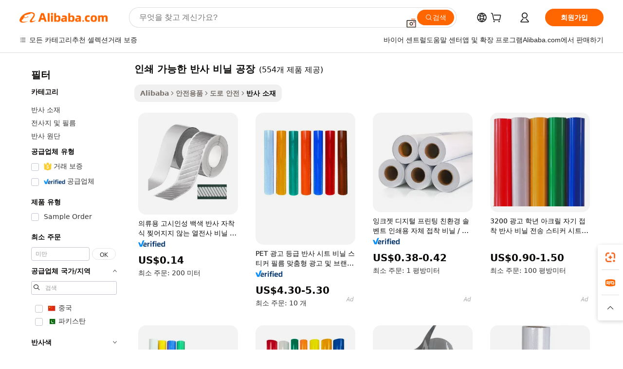

--- FILE ---
content_type: text/html;charset=UTF-8
request_url: https://korean.alibaba.com/g/printable-reflective-vinyl-factory.html
body_size: 180592
content:

<!-- screen_content -->

    <!-- tangram:5410 begin-->
    <!-- tangram:529998 begin-->

<!DOCTYPE html>
<html lang="ko" dir="ltr">
  <head>
        <script>
      window.__BB = {
        scene: window.__bb_scene || 'traffic-free-goods'
      };
      window.__BB.BB_CWV_IGNORE = {
          lcp_element: ['#icbu-buyer-pc-top-banner'],
          lcp_url: [],
        };
      window._timing = {}
      window._timing.first_start = Date.now();
      window.needLoginInspiration = Boolean(false);
      // 变量用于标记页面首次可见时间
      let firstVisibleTime = null;
      if (typeof document.hidden !== 'undefined') {
        // 页面首次加载时直接统计
        if (!document.hidden) {
          firstVisibleTime = Date.now();
          window.__BB_timex = 1
        } else {
          // 页面不可见时监听 visibilitychange 事件
          document.addEventListener('visibilitychange', () => {
            if (!document.hidden) {
              firstVisibleTime = Date.now();
              window.__BB_timex = firstVisibleTime - window.performance.timing.navigationStart
              window.__BB.firstVisibleTime = window.__BB_timex
              console.log("Page became visible after "+ window.__BB_timex + " ms");
            }
          }, { once: true });  // 确保只触发一次
        }
      } else {
        console.warn('Page Visibility API is not supported in this browser.');
      }
    </script>
        <meta name="data-spm" content="a2700">
        <meta name="aplus-xplug" content="NONE">
        <meta name="aplus-icbu-disable-umid" content="1">
        <meta name="google-translate-customization" content="9de59014edaf3b99-22e1cf3b5ca21786-g00bb439a5e9e5f8f-f">
    <meta name="yandex-verification" content="25a76ba8e4443bb3" />
    <meta name="msvalidate.01" content="E3FBF0E89B724C30844BF17C59608E8F" />
    <meta name="viewport" content="width=device-width, initial-scale=1.0, maximum-scale=5.0, user-scalable=yes">
        <link rel="preconnect" href="https://s.alicdn.com/" crossorigin>
    <link rel="dns-prefetch" href="https://s.alicdn.com">
                        <link rel="preload" href="" as="image">
        <link rel="preload" href="https://s.alicdn.com/@g/alilog/??aplus_plugin_icbufront/index.js,mlog/aplus_v2.js" as="script">
        <link rel="preload" href="https://s.alicdn.com/@img/imgextra/i2/O1CN0153JdbU26g4bILVOyC_!!6000000007690-2-tps-418-58.png" as="image">
        <script>
            window.__APLUS_ABRATE__ = {
        perf_group: 'control',
        scene: "traffic-free-goods",
      };
    </script>
    <meta name="aplus-mmstat-timeout" content="15000">
        <meta content="text/html; charset=utf-8" http-equiv="Content-Type">
          <title>도매 인쇄 가능한 반사 비닐 공장 최적의 밝기 및 안전성 – Alibaba.com</title>
      <meta name="keywords" content="reflective vinyl roll,reflective vinyl,reflective vinyl wrap">
      <meta name="description" content="반사 소재의 도매 인쇄 가능한 반사 비닐 공장가 안전을 위해 사용될 수 있습니까? 우리가 선택한 반사 재료는 일관된 밝기와 다양한 디자인을 제공합니다.">
            <meta name="pagetiming-rate" content="9">
      <meta name="pagetiming-resource-rate" content="4">
                    <link rel="canonical" href="https://korean.alibaba.com/g/printable-reflective-vinyl-factory.html">
                              <link rel="alternate" hreflang="fr" href="https://french.alibaba.com/g/printable-reflective-vinyl-factory.html">
                  <link rel="alternate" hreflang="de" href="https://german.alibaba.com/g/printable-reflective-vinyl-factory.html">
                  <link rel="alternate" hreflang="pt" href="https://portuguese.alibaba.com/g/printable-reflective-vinyl-factory.html">
                  <link rel="alternate" hreflang="it" href="https://italian.alibaba.com/g/printable-reflective-vinyl-factory.html">
                  <link rel="alternate" hreflang="es" href="https://spanish.alibaba.com/g/printable-reflective-vinyl-factory.html">
                  <link rel="alternate" hreflang="ru" href="https://russian.alibaba.com/g/printable-reflective-vinyl-factory.html">
                  <link rel="alternate" hreflang="ko" href="https://korean.alibaba.com/g/printable-reflective-vinyl-factory.html">
                  <link rel="alternate" hreflang="ar" href="https://arabic.alibaba.com/g/printable-reflective-vinyl-factory.html">
                  <link rel="alternate" hreflang="ja" href="https://japanese.alibaba.com/g/printable-reflective-vinyl-factory.html">
                  <link rel="alternate" hreflang="tr" href="https://turkish.alibaba.com/g/printable-reflective-vinyl-factory.html">
                  <link rel="alternate" hreflang="th" href="https://thai.alibaba.com/g/printable-reflective-vinyl-factory.html">
                  <link rel="alternate" hreflang="vi" href="https://vietnamese.alibaba.com/g/printable-reflective-vinyl-factory.html">
                  <link rel="alternate" hreflang="nl" href="https://dutch.alibaba.com/g/printable-reflective-vinyl-factory.html">
                  <link rel="alternate" hreflang="he" href="https://hebrew.alibaba.com/g/printable-reflective-vinyl-factory.html">
                  <link rel="alternate" hreflang="id" href="https://indonesian.alibaba.com/g/printable-reflective-vinyl-factory.html">
                  <link rel="alternate" hreflang="hi" href="https://hindi.alibaba.com/g/printable-reflective-vinyl-factory.html">
                  <link rel="alternate" hreflang="en" href="https://www.alibaba.com/showroom/printable-reflective-vinyl-factory.html">
                  <link rel="alternate" hreflang="zh" href="https://chinese.alibaba.com/g/printable-reflective-vinyl-factory.html">
                  <link rel="alternate" hreflang="x-default" href="https://www.alibaba.com/showroom/printable-reflective-vinyl-factory.html">
                                        <script>
      // Aplus 配置自动打点
      var queue = window.goldlog_queue || (window.goldlog_queue = []);
      var tags = ["button", "a", "div", "span", "i", "svg", "input", "li", "tr"];
      queue.push(
        {
          action: 'goldlog.appendMetaInfo',
          arguments: [
            'aplus-auto-exp',
            [
              {
                logkey: '/sc.ug_msite.new_product_exp',
                cssSelector: '[data-spm-exp]',
                props: ["data-spm-exp"],
              },
              {
                logkey: '/sc.ug_pc.seolist_product_exp',
                cssSelector: '.traffic-card-gallery',
                props: ["data-spm-exp"],
              }
            ]
          ]
        }
      )
      queue.push({
        action: 'goldlog.setMetaInfo',
        arguments: ['aplus-auto-clk', JSON.stringify(tags.map(tag =>({
          "logkey": "/sc.ug_msite.new_product_clk",
          tag,
          "filter": "data-spm-clk",
          "props": ["data-spm-clk"]
        })))],
      });
    </script>
  </head>
  <div id="icbu-header"><div id="the-new-header" data-version="4.4.0" data-tnh-auto-exp="tnh-expose" data-scenes="search-products" style="position: relative;background-color: #fff;border-bottom: 1px solid #ddd;box-sizing: border-box; font-family:Inter,SF Pro Text,Roboto,Helvetica Neue,Helvetica,Tahoma,Arial,PingFang SC,Microsoft YaHei;"><div style="display: flex;align-items:center;height: 72px;min-width: 1200px;max-width: 1580px;margin: 0 auto;padding: 0 40px;box-sizing: border-box;"><img style="height: 29px; width: 209px;" src="https://s.alicdn.com/@img/imgextra/i2/O1CN0153JdbU26g4bILVOyC_!!6000000007690-2-tps-418-58.png" alt="" /></div><div style="min-width: 1200px;max-width: 1580px;margin: 0 auto;overflow: hidden;font-size: 14px;display: flex;justify-content: space-between;padding: 0 40px;box-sizing: border-box;"><div style="display: flex; align-items: center; justify-content: space-between"><div style="position: relative; height: 36px; padding: 0 28px 0 20px">All categories</div><div style="position: relative; height: 36px; padding-right: 28px">Featured selections</div><div style="position: relative; height: 36px">Trade Assurance</div></div><div style="display: flex; align-items: center; justify-content: space-between"><div style="position: relative; height: 36px; padding-right: 28px">Buyer Central</div><div style="position: relative; height: 36px; padding-right: 28px">Help Center</div><div style="position: relative; height: 36px; padding-right: 28px">Get the app</div><div style="position: relative; height: 36px">Become a supplier</div></div></div></div></div></div>
  <body data-spm="7724857" style="min-height: calc(100vh + 1px)"><script 
id="beacon-aplus"   
src="//s.alicdn.com/@g/alilog/??aplus_plugin_icbufront/index.js,mlog/aplus_v2.js"
exparams="aplus=async&userid=&aplus&ali_beacon_id=&ali_apache_id=&ali_apache_track=&ali_apache_tracktmp=&eagleeye_traceid=2101fbdd17690719081573216e0e52&ip=3%2e14%2e134%2e133&dmtrack_c={ali%5fresin%5ftrace%3dse%5frst%3dnull%7csp%5fviewtype%3dY%7cset%3d3%7cser%3d1007%7cpageId%3d5a1cf9ce12fa405eaa2e1b9054a31f4b%7cm%5fpageid%3dnull%7cpvmi%3d40f91a183ea44ea4b820ac5f2c9ffaaf%7csek%5fsepd%3d%25EC%259D%25B8%25EC%2587%2584%2b%25EA%25B0%2580%25EB%258A%25A5%25ED%2595%259C%2b%25EB%25B0%2598%25EC%2582%25AC%2b%25EB%25B9%2584%25EB%258B%2590%2b%25EA%25B3%25B5%25EC%259E%25A5%7csek%3dprintable%2breflective%2bvinyl%2bfactory%7cse%5fpn%3d1%7cp4pid%3df511caa4%2d90eb%2d45a0%2db880%2d1825153e032f%7csclkid%3dnull%7cforecast%5fpost%5fcate%3dnull%7cseo%5fnew%5fuser%5fflag%3dfalse%7ccategoryId%3d301508%7cseo%5fsearch%5fmodel%5fupgrade%5fv2%3d2025070801%7cseo%5fmodule%5fcard%5f20240624%3d202406242%7clong%5ftext%5fgoogle%5ftranslate%5fv2%3d2407142%7cseo%5fcontent%5ftd%5fbottom%5ftext%5fupdate%5fkey%3d2025070801%7cseo%5fsearch%5fmodel%5fupgrade%5fv3%3d2025072201%7cseo%5fsearch%5fmodel%5fmulti%5fupgrade%5fv3%3d2025081101%7cdamo%5falt%5freplace%3dnull%7cwap%5fcross%3d2007659%7cwap%5fcs%5faction%3d2005494%7cAPP%5fVisitor%5fActive%3d26705%7cseo%5fshowroom%5fgoods%5fmix%3d2005244%7cseo%5fdefault%5fcached%5flong%5ftext%5ffrom%5fnew%5fkeyword%5fstep%3d2024122502%7cshowroom%5fgeneral%5ftemplate%3d2005292%7cwap%5fcs%5ftext%3dnull%7cstructured%5fdata%3d2025052702%7cseo%5fmulti%5fstyle%5ftext%5fupdate%3d2511182%7cpc%5fnew%5fheader%3dnull%7cseo%5fmeta%5fcate%5ftemplate%5fv1%3d2025042401%7cseo%5fmeta%5ftd%5fsearch%5fkeyword%5fstep%5fv1%3d2025040999%7cshowroom%5fft%5flong%5ftext%5fbaks%3d80802%7cAPP%5fGrowing%5fBuyer%5fHigh%5fIntent%5fActive%3d25488%7cshowroom%5fpc%5fv2019%3d2104%7cAPP%5fProspecting%5fBuyer%3d26711%7ccache%5fcontrol%3dnull%7cAPP%5fChurned%5fCore%5fBuyer%3d25502%7cseo%5fdefault%5fcached%5flong%5ftext%5fstep%3d24110802%7camp%5flighthouse%5fscore%5fimage%3d19657%7cseo%5fft%5ftranslate%5fgemini%3d25012003%7cwap%5fnode%5fssr%3d2015725%7cdataphant%5fopen%3d27030%7clongtext%5fmulti%5fstyle%5fexpand%5frussian%3d2510141%7cseo%5flongtext%5fgoogle%5fdata%5fsection%3d25021702%7cindustry%5fpopular%5ffloor%3dnull%7cwap%5fad%5fgoods%5fproduct%5finterval%3dnull%7cseo%5fgoods%5fbootom%5fwholesale%5flink%3dnull%7cseo%5fkeyword%5faatest%3d12%7cseo%5fmiddle%5fwholesale%5flink%3dnull%7cft%5flong%5ftext%5fenpand%5fstep2%3d121602%7cseo%5fft%5flongtext%5fexpand%5fstep3%3d25012102%7cseo%5fwap%5fheadercard%3d2006288%7cAPP%5fChurned%5fInactive%5fVisitor%3d25497%7cAPP%5fGrowing%5fBuyer%5fHigh%5fIntent%5fInactive%3d25484%7cseo%5fmeta%5ftd%5fmulti%5fkey%3d2025061801%7ctop%5frecommend%5f20250120%3d202501201%7clongtext%5fmulti%5fstyle%5fexpand%5ffrench%5fcopy%3d25091802%7clongtext%5fmulti%5fstyle%5fexpand%5ffrench%5fcopy%5fcopy%3d25092502%7clong%5ftext%5fpaa%3d220901%7cseo%5ffloor%5fexp%3dnull%7cseo%5fshowroom%5falgo%5flink%3d17764%7cseo%5fmeta%5ftd%5faib%5fgeneral%5fkey%3d2025091901%7ccountry%5findustry%3d202311033%7cpc%5ffree%5fswitchtosearch%3d2020529%7cshowroom%5fft%5flong%5ftext%5fenpand%5fstep1%3d101102%7cseo%5fshowroom%5fnorel%3dnull%7cplp%5fstyle%5f25%5fpc%3d202505222%7cseo%5fggs%5flayer%3d10011%7cquery%5fmutil%5flang%5ftranslate%3d2025060300%7cAPP%5fChurned%5fBuyer%3d25465%7cstream%5frender%5fperf%5fopt%3d2309181%7cwap%5fgoods%3d2007383%7cseo%5fshowroom%5fsimilar%5f20240614%3d202406142%7cchinese%5fopen%3d6307%7cquery%5fgpt%5ftranslate%3d20240820%7cad%5fproduct%5finterval%3dnull%7camp%5fto%5fpwa%3d2007359%7cplp%5faib%5fmulti%5fai%5fmeta%3d20250401%7cwap%5fsupplier%5fcontent%3dnull%7cpc%5ffree%5frefactoring%3d20220315%7csso%5foem%5ffloor%3d30031%7cAPP%5fGrowing%5fBuyer%5fInactive%3d25476%7cseo%5fpc%5fnew%5fview%5f20240807%3d202408072%7cseo%5fbottom%5ftext%5fentity%5fkey%5fcopy%3d2025062400%7cstream%5frender%3d433763%7cseo%5fmodule%5fcard%5f20240424%3d202404241%7cseo%5ftitle%5freplace%5f20191226%3d5841%7clongtext%5fmulti%5fstyle%5fexpand%3d25090802%7cgoogleweblight%3d6516%7clighthouse%5fbase64%3dnull%7cAPP%5fProspecting%5fBuyer%5fActive%3d26719%7cad%5fgoods%5fproduct%5finterval%3dnull%7cseo%5fbottom%5fdeep%5fextend%5fkw%5fkey%3d2025071101%7clongtext%5fmulti%5fstyle%5fexpand%5fturkish%3d25102802%7cilink%5fuv%3d20240911%7cwap%5flist%5fwakeup%3d2005832%7ctpp%5fcrosslink%5fpc%3d20205311%7cseo%5ftop%5fbooth%3d18501%7cAPP%5fGrowing%5fBuyer%5fLess%5fActive%3d25472%7cseo%5fsearch%5fmodel%5fupgrade%5frank%3d2025092401%7cgoodslayer%3d7977%7cft%5flong%5ftext%5ftranslate%5fexpand%5fstep1%3d24110802%7cseo%5fheaderstyle%5ftraffic%5fkey%5fv1%3d2025072100%7ccrosslink%5fswitch%3d2008141%7cp4p%5foutline%3d20240328%7cseo%5fmeta%5ftd%5faib%5fv2%5fkey%3d2025091800%7crts%5fmulti%3d2008404%7cseo%5fad%5foptimization%5fkey%5fv2%3d2025072300%7cAPP%5fVisitor%5fLess%5fActive%3d26696%7cseo%5fsearch%5franker%5fid%3d2025112400%7cplp%5fstyle%5f25%3d202505192%7ccdn%5fvm%3d2007368%7cwap%5fad%5fproduct%5finterval%3dnull%7cseo%5fsearch%5fmodel%5fmulti%5fupgrade%5frank%3d2025092401%7cpc%5fcard%5fshare%3d2025081201%7cAPP%5fGrowing%5fBuyer%5fHigh%5fIntent%5fLess%5fActive%3d25480%7cgoods%5ftitle%5fsubstitute%3d9616%7cwap%5fscreen%5fexp%3d2025081400%7creact%5fheader%5ftest%3d202502182%7cpc%5fcs%5fcolor%3d2005788%7cshowroom%5fft%5flong%5ftext%5ftest%3d72502%7cone%5ftap%5flogin%5fABTest%3d202308153%7cseo%5fhyh%5fshow%5ftags%3d9867%7cplp%5fstructured%5fdata%3d2508182%7cguide%5fdelete%3d2008526%7cseo%5findustry%5ftemplate%3dnull%7cseo%5fmeta%5ftd%5fmulti%5fes%5fkey%3d2025073101%7cseo%5fshowroom%5fdata%5fmix%3d19888%7csso%5ftop%5franking%5ffloor%3d20031%7cseo%5ftd%5fdeep%5fupgrade%5fkey%5fv3%3d2025081101%7cwap%5fue%5fone%3d2025111401%7cshowroom%5fto%5frts%5flink%3d2008480%7ccountrysearch%5ftest%3dnull%7cshowroom%5flist%5fnew%5farrival%3d2811002%7cchannel%5famp%5fto%5fpwa%3d2008435%7cseo%5fmulti%5fstyles%5flong%5ftext%3d2503172%7cseo%5fmeta%5ftext%5fmutli%5fcate%5ftemplate%5fv1%3d2025080800%7cseo%5fdefault%5fcached%5fmutil%5flong%5ftext%5fstep%3d24110436%7cseo%5faction%5fpoint%5ftype%3d22823%7cseo%5faib%5ftd%5flaunch%5f20240828%5fcopy%3d202408282%7cseo%5fshowroom%5fwholesale%5flink%3d2486142%7cseo%5fperf%5fimprove%3d2023999%7cseo%5fwap%5flist%5fbounce%5f01%3d2063%7cseo%5fwap%5flist%5fbounce%5f02%3d2128%7cAPP%5fGrowing%5fBuyer%5fActive%3d25492%7cvideolayer%3dnull%7cvideo%5fplay%3dnull%7cAPP%5fChurned%5fMember%5fInactive%3d25501%7cseo%5fgoogle%5fnew%5fstruct%3d438326%7cicbu%5falgo%5fp4p%5fseo%5fad%3d2025072300%7ctpp%5ftrace%3dseoKeyword%2dseoKeyword%5fv3%2dbase%2dORIGINAL}&pageid=030e86852101f5831769071908&hn=ensearchweb033001245131%2erg%2dus%2deast%2eus44&asid=AQAAAAAk5XFpmzZZawAAAACTuY8hwCWp5Q==&treq=&tres=" async>
</script>
                        <!-- tangram:7430 begin-->
 <style>
   .traffic-card-gallery {display: flex;position: relative;flex-direction: column;justify-content: flex-start;border-radius: 0.5rem;background-color: #fff;padding: 0.5rem 0.5rem 1rem;overflow: hidden;font-size: 0.75rem;line-height: 1rem;}
   .product-price {
     b {
       font-size: 22px;
     }
   }
 </style>
<!-- tangram:7430 end-->
            <style>.component-left-filter-callback{display:flex;position:relative;margin-top:10px;height:1200px}.component-left-filter-callback img{width:200px}.component-left-filter-callback i{position:absolute;top:5%;left:50%}.related-search-wrapper{padding:.5rem;--tw-bg-opacity: 1;background-color:#fff;background-color:rgba(255,255,255,var(--tw-bg-opacity, 1));border-width:1px;border-color:var(--input)}.related-search-wrapper .related-search-box{margin:12px 16px}.related-search-wrapper .related-search-box .related-search-title{display:inline;float:start;color:#666;word-wrap:break-word;margin-right:12px;width:13%}.related-search-wrapper .related-search-box .related-search-content{display:flex;flex-wrap:wrap}.related-search-wrapper .related-search-box .related-search-content .related-search-link{margin-right:12px;width:23%;overflow:hidden;color:#666;text-overflow:ellipsis;white-space:nowrap}.product-title img{margin-right:.5rem;display:inline-block;height:1rem;vertical-align:sub}.product-price b{font-size:22px}.similar-icon{position:absolute;bottom:12px;z-index:2;right:12px}.rfq-card{display:inline-block;position:relative;box-sizing:border-box;margin-bottom:36px}.rfq-card .rfq-card-content{display:flex;position:relative;flex-direction:column;align-items:flex-start;background-size:cover;background-color:#fff;padding:12px;width:100%;height:100%}.rfq-card .rfq-card-content .rfq-card-icon{margin-top:50px}.rfq-card .rfq-card-content .rfq-card-icon img{width:45px}.rfq-card .rfq-card-content .rfq-card-top-title{margin-top:14px;color:#222;font-weight:400;font-size:16px}.rfq-card .rfq-card-content .rfq-card-title{margin-top:24px;color:#333;font-weight:800;font-size:20px}.rfq-card .rfq-card-content .rfq-card-input-box{margin-top:24px;width:100%}.rfq-card .rfq-card-content .rfq-card-input-box textarea{box-sizing:border-box;border:1px solid #ddd;border-radius:4px;background-color:#fff;padding:9px 12px;width:100%;height:88px;resize:none;color:#666;font-weight:400;font-size:13px;font-family:inherit}.rfq-card .rfq-card-content .rfq-card-button{margin-top:24px;border:1px solid #666;border-radius:16px;background-color:#fff;width:67%;color:#000;font-weight:700;font-size:14px;line-height:30px;text-align:center}[data-modulename^=ProductList-] div{contain-intrinsic-size:auto 500px}.traffic-card-gallery:hover{--tw-shadow: 0px 2px 6px 2px rgba(0,0,0,.12157);--tw-shadow-colored: 0px 2px 6px 2px var(--tw-shadow-color);box-shadow:0 0 #0000,0 0 #0000,0 2px 6px 2px #0000001f;box-shadow:var(--tw-ring-offset-shadow, 0 0 rgba(0,0,0,0)),var(--tw-ring-shadow, 0 0 rgba(0,0,0,0)),var(--tw-shadow);z-index:10}.traffic-card-gallery{position:relative;display:flex;flex-direction:column;justify-content:flex-start;overflow:hidden;border-radius:.75rem;--tw-bg-opacity: 1;background-color:#fff;background-color:rgba(255,255,255,var(--tw-bg-opacity, 1));padding:.5rem;font-size:.75rem;line-height:1rem}.traffic-card-list{position:relative;display:flex;height:292px;flex-direction:row;justify-content:flex-start;overflow:hidden;border-bottom-width:1px;--tw-bg-opacity: 1;background-color:#fff;background-color:rgba(255,255,255,var(--tw-bg-opacity, 1));padding:1rem;font-size:.75rem;line-height:1rem}.traffic-card-g-industry:hover{--tw-shadow: 0 0 10px rgba(0,0,0,.1);--tw-shadow-colored: 0 0 10px var(--tw-shadow-color);box-shadow:0 0 #0000,0 0 #0000,0 0 10px #0000001a;box-shadow:var(--tw-ring-offset-shadow, 0 0 rgba(0,0,0,0)),var(--tw-ring-shadow, 0 0 rgba(0,0,0,0)),var(--tw-shadow)}.traffic-card-g-industry{position:relative;border-radius:var(--radius);--tw-bg-opacity: 1;background-color:#fff;background-color:rgba(255,255,255,var(--tw-bg-opacity, 1));padding:1.25rem .75rem .75rem;font-size:.875rem;line-height:1.25rem}.module-filter-section-wrapper{max-height:none!important;overflow-x:hidden}*,:before,:after{--tw-border-spacing-x: 0;--tw-border-spacing-y: 0;--tw-translate-x: 0;--tw-translate-y: 0;--tw-rotate: 0;--tw-skew-x: 0;--tw-skew-y: 0;--tw-scale-x: 1;--tw-scale-y: 1;--tw-pan-x: ;--tw-pan-y: ;--tw-pinch-zoom: ;--tw-scroll-snap-strictness: proximity;--tw-gradient-from-position: ;--tw-gradient-via-position: ;--tw-gradient-to-position: ;--tw-ordinal: ;--tw-slashed-zero: ;--tw-numeric-figure: ;--tw-numeric-spacing: ;--tw-numeric-fraction: ;--tw-ring-inset: ;--tw-ring-offset-width: 0px;--tw-ring-offset-color: #fff;--tw-ring-color: rgba(59, 130, 246, .5);--tw-ring-offset-shadow: 0 0 rgba(0,0,0,0);--tw-ring-shadow: 0 0 rgba(0,0,0,0);--tw-shadow: 0 0 rgba(0,0,0,0);--tw-shadow-colored: 0 0 rgba(0,0,0,0);--tw-blur: ;--tw-brightness: ;--tw-contrast: ;--tw-grayscale: ;--tw-hue-rotate: ;--tw-invert: ;--tw-saturate: ;--tw-sepia: ;--tw-drop-shadow: ;--tw-backdrop-blur: ;--tw-backdrop-brightness: ;--tw-backdrop-contrast: ;--tw-backdrop-grayscale: ;--tw-backdrop-hue-rotate: ;--tw-backdrop-invert: ;--tw-backdrop-opacity: ;--tw-backdrop-saturate: ;--tw-backdrop-sepia: ;--tw-contain-size: ;--tw-contain-layout: ;--tw-contain-paint: ;--tw-contain-style: }::backdrop{--tw-border-spacing-x: 0;--tw-border-spacing-y: 0;--tw-translate-x: 0;--tw-translate-y: 0;--tw-rotate: 0;--tw-skew-x: 0;--tw-skew-y: 0;--tw-scale-x: 1;--tw-scale-y: 1;--tw-pan-x: ;--tw-pan-y: ;--tw-pinch-zoom: ;--tw-scroll-snap-strictness: proximity;--tw-gradient-from-position: ;--tw-gradient-via-position: ;--tw-gradient-to-position: ;--tw-ordinal: ;--tw-slashed-zero: ;--tw-numeric-figure: ;--tw-numeric-spacing: ;--tw-numeric-fraction: ;--tw-ring-inset: ;--tw-ring-offset-width: 0px;--tw-ring-offset-color: #fff;--tw-ring-color: rgba(59, 130, 246, .5);--tw-ring-offset-shadow: 0 0 rgba(0,0,0,0);--tw-ring-shadow: 0 0 rgba(0,0,0,0);--tw-shadow: 0 0 rgba(0,0,0,0);--tw-shadow-colored: 0 0 rgba(0,0,0,0);--tw-blur: ;--tw-brightness: ;--tw-contrast: ;--tw-grayscale: ;--tw-hue-rotate: ;--tw-invert: ;--tw-saturate: ;--tw-sepia: ;--tw-drop-shadow: ;--tw-backdrop-blur: ;--tw-backdrop-brightness: ;--tw-backdrop-contrast: ;--tw-backdrop-grayscale: ;--tw-backdrop-hue-rotate: ;--tw-backdrop-invert: ;--tw-backdrop-opacity: ;--tw-backdrop-saturate: ;--tw-backdrop-sepia: ;--tw-contain-size: ;--tw-contain-layout: ;--tw-contain-paint: ;--tw-contain-style: }*,:before,:after{box-sizing:border-box;border-width:0;border-style:solid;border-color:#e5e7eb}:before,:after{--tw-content: ""}html,:host{line-height:1.5;-webkit-text-size-adjust:100%;-moz-tab-size:4;-o-tab-size:4;tab-size:4;font-family:ui-sans-serif,system-ui,-apple-system,Segoe UI,Roboto,Ubuntu,Cantarell,Noto Sans,sans-serif,"Apple Color Emoji","Segoe UI Emoji",Segoe UI Symbol,"Noto Color Emoji";font-feature-settings:normal;font-variation-settings:normal;-webkit-tap-highlight-color:transparent}body{margin:0;line-height:inherit}hr{height:0;color:inherit;border-top-width:1px}abbr:where([title]){text-decoration:underline;-webkit-text-decoration:underline dotted;text-decoration:underline dotted}h1,h2,h3,h4,h5,h6{font-size:inherit;font-weight:inherit}a{color:inherit;text-decoration:inherit}b,strong{font-weight:bolder}code,kbd,samp,pre{font-family:ui-monospace,SFMono-Regular,Menlo,Monaco,Consolas,Liberation Mono,Courier New,monospace;font-feature-settings:normal;font-variation-settings:normal;font-size:1em}small{font-size:80%}sub,sup{font-size:75%;line-height:0;position:relative;vertical-align:baseline}sub{bottom:-.25em}sup{top:-.5em}table{text-indent:0;border-color:inherit;border-collapse:collapse}button,input,optgroup,select,textarea{font-family:inherit;font-feature-settings:inherit;font-variation-settings:inherit;font-size:100%;font-weight:inherit;line-height:inherit;letter-spacing:inherit;color:inherit;margin:0;padding:0}button,select{text-transform:none}button,input:where([type=button]),input:where([type=reset]),input:where([type=submit]){-webkit-appearance:button;background-color:transparent;background-image:none}:-moz-focusring{outline:auto}:-moz-ui-invalid{box-shadow:none}progress{vertical-align:baseline}::-webkit-inner-spin-button,::-webkit-outer-spin-button{height:auto}[type=search]{-webkit-appearance:textfield;outline-offset:-2px}::-webkit-search-decoration{-webkit-appearance:none}::-webkit-file-upload-button{-webkit-appearance:button;font:inherit}summary{display:list-item}blockquote,dl,dd,h1,h2,h3,h4,h5,h6,hr,figure,p,pre{margin:0}fieldset{margin:0;padding:0}legend{padding:0}ol,ul,menu{list-style:none;margin:0;padding:0}dialog{padding:0}textarea{resize:vertical}input::-moz-placeholder,textarea::-moz-placeholder{opacity:1;color:#9ca3af}input::placeholder,textarea::placeholder{opacity:1;color:#9ca3af}button,[role=button]{cursor:pointer}:disabled{cursor:default}img,svg,video,canvas,audio,iframe,embed,object{display:block;vertical-align:middle}img,video{max-width:100%;height:auto}[hidden]:where(:not([hidden=until-found])){display:none}:root{--background: hsl(0, 0%, 100%);--foreground: hsl(20, 14.3%, 4.1%);--card: hsl(0, 0%, 100%);--card-foreground: hsl(20, 14.3%, 4.1%);--popover: hsl(0, 0%, 100%);--popover-foreground: hsl(20, 14.3%, 4.1%);--primary: hsl(24, 100%, 50%);--primary-foreground: hsl(60, 9.1%, 97.8%);--secondary: hsl(60, 4.8%, 95.9%);--secondary-foreground: #333;--muted: hsl(60, 4.8%, 95.9%);--muted-foreground: hsl(25, 5.3%, 44.7%);--accent: hsl(60, 4.8%, 95.9%);--accent-foreground: hsl(24, 9.8%, 10%);--destructive: hsl(0, 84.2%, 60.2%);--destructive-foreground: hsl(60, 9.1%, 97.8%);--border: hsl(20, 5.9%, 90%);--input: hsl(20, 5.9%, 90%);--ring: hsl(24.6, 95%, 53.1%);--radius: 1rem}.dark{--background: hsl(20, 14.3%, 4.1%);--foreground: hsl(60, 9.1%, 97.8%);--card: hsl(20, 14.3%, 4.1%);--card-foreground: hsl(60, 9.1%, 97.8%);--popover: hsl(20, 14.3%, 4.1%);--popover-foreground: hsl(60, 9.1%, 97.8%);--primary: hsl(20.5, 90.2%, 48.2%);--primary-foreground: hsl(60, 9.1%, 97.8%);--secondary: hsl(12, 6.5%, 15.1%);--secondary-foreground: hsl(60, 9.1%, 97.8%);--muted: hsl(12, 6.5%, 15.1%);--muted-foreground: hsl(24, 5.4%, 63.9%);--accent: hsl(12, 6.5%, 15.1%);--accent-foreground: hsl(60, 9.1%, 97.8%);--destructive: hsl(0, 72.2%, 50.6%);--destructive-foreground: hsl(60, 9.1%, 97.8%);--border: hsl(12, 6.5%, 15.1%);--input: hsl(12, 6.5%, 15.1%);--ring: hsl(20.5, 90.2%, 48.2%)}*{border-color:#e7e5e4;border-color:var(--border)}body{background-color:#fff;background-color:var(--background);color:#0c0a09;color:var(--foreground)}.il-sr-only{position:absolute;width:1px;height:1px;padding:0;margin:-1px;overflow:hidden;clip:rect(0,0,0,0);white-space:nowrap;border-width:0}.il-invisible{visibility:hidden}.il-fixed{position:fixed}.il-absolute{position:absolute}.il-relative{position:relative}.il-sticky{position:sticky}.il-inset-0{inset:0}.il--bottom-12{bottom:-3rem}.il--top-12{top:-3rem}.il-bottom-0{bottom:0}.il-bottom-2{bottom:.5rem}.il-bottom-3{bottom:.75rem}.il-bottom-4{bottom:1rem}.il-end-0{right:0}.il-end-2{right:.5rem}.il-end-3{right:.75rem}.il-end-4{right:1rem}.il-left-0{left:0}.il-left-3{left:.75rem}.il-right-0{right:0}.il-right-2{right:.5rem}.il-right-3{right:.75rem}.il-start-0{left:0}.il-start-1\/2{left:50%}.il-start-2{left:.5rem}.il-start-3{left:.75rem}.il-start-\[50\%\]{left:50%}.il-top-0{top:0}.il-top-1\/2{top:50%}.il-top-16{top:4rem}.il-top-4{top:1rem}.il-top-\[50\%\]{top:50%}.il-z-10{z-index:10}.il-z-50{z-index:50}.il-z-\[9999\]{z-index:9999}.il-col-span-4{grid-column:span 4 / span 4}.il-m-0{margin:0}.il-m-3{margin:.75rem}.il-m-auto{margin:auto}.il-mx-auto{margin-left:auto;margin-right:auto}.il-my-3{margin-top:.75rem;margin-bottom:.75rem}.il-my-5{margin-top:1.25rem;margin-bottom:1.25rem}.il-my-auto{margin-top:auto;margin-bottom:auto}.\!il-mb-4{margin-bottom:1rem!important}.il--mt-4{margin-top:-1rem}.il-mb-0{margin-bottom:0}.il-mb-1{margin-bottom:.25rem}.il-mb-2{margin-bottom:.5rem}.il-mb-3{margin-bottom:.75rem}.il-mb-4{margin-bottom:1rem}.il-mb-5{margin-bottom:1.25rem}.il-mb-6{margin-bottom:1.5rem}.il-mb-8{margin-bottom:2rem}.il-mb-\[-0\.75rem\]{margin-bottom:-.75rem}.il-mb-\[0\.125rem\]{margin-bottom:.125rem}.il-me-1{margin-right:.25rem}.il-me-2{margin-right:.5rem}.il-me-3{margin-right:.75rem}.il-me-auto{margin-right:auto}.il-mr-1{margin-right:.25rem}.il-mr-2{margin-right:.5rem}.il-ms-1{margin-left:.25rem}.il-ms-4{margin-left:1rem}.il-ms-5{margin-left:1.25rem}.il-ms-8{margin-left:2rem}.il-ms-\[\.375rem\]{margin-left:.375rem}.il-ms-auto{margin-left:auto}.il-mt-0{margin-top:0}.il-mt-0\.5{margin-top:.125rem}.il-mt-1{margin-top:.25rem}.il-mt-2{margin-top:.5rem}.il-mt-3{margin-top:.75rem}.il-mt-4{margin-top:1rem}.il-mt-6{margin-top:1.5rem}.il-line-clamp-1{overflow:hidden;display:-webkit-box;-webkit-box-orient:vertical;-webkit-line-clamp:1}.il-line-clamp-2{overflow:hidden;display:-webkit-box;-webkit-box-orient:vertical;-webkit-line-clamp:2}.il-line-clamp-6{overflow:hidden;display:-webkit-box;-webkit-box-orient:vertical;-webkit-line-clamp:6}.il-inline-block{display:inline-block}.il-inline{display:inline}.il-flex{display:flex}.il-inline-flex{display:inline-flex}.il-grid{display:grid}.il-aspect-square{aspect-ratio:1 / 1}.il-size-5{width:1.25rem;height:1.25rem}.il-h-1{height:.25rem}.il-h-10{height:2.5rem}.il-h-11{height:2.75rem}.il-h-20{height:5rem}.il-h-24{height:6rem}.il-h-3\.5{height:.875rem}.il-h-4{height:1rem}.il-h-40{height:10rem}.il-h-6{height:1.5rem}.il-h-8{height:2rem}.il-h-9{height:2.25rem}.il-h-\[150px\]{height:150px}.il-h-\[152px\]{height:152px}.il-h-\[18\.25rem\]{height:18.25rem}.il-h-\[292px\]{height:292px}.il-h-\[600px\]{height:600px}.il-h-auto{height:auto}.il-h-fit{height:-moz-fit-content;height:fit-content}.il-h-full{height:100%}.il-h-screen{height:100vh}.il-max-h-\[100vh\]{max-height:100vh}.il-w-1\/2{width:50%}.il-w-10{width:2.5rem}.il-w-10\/12{width:83.333333%}.il-w-4{width:1rem}.il-w-6{width:1.5rem}.il-w-64{width:16rem}.il-w-7\/12{width:58.333333%}.il-w-72{width:18rem}.il-w-8{width:2rem}.il-w-8\/12{width:66.666667%}.il-w-9{width:2.25rem}.il-w-9\/12{width:75%}.il-w-\[200px\]{width:200px}.il-w-\[84px\]{width:84px}.il-w-fit{width:-moz-fit-content;width:fit-content}.il-w-full{width:100%}.il-w-screen{width:100vw}.il-min-w-0{min-width:0px}.il-min-w-3{min-width:.75rem}.il-min-w-\[1200px\]{min-width:1200px}.il-max-w-\[1000px\]{max-width:1000px}.il-max-w-\[1580px\]{max-width:1580px}.il-max-w-full{max-width:100%}.il-max-w-lg{max-width:32rem}.il-flex-1{flex:1 1 0%}.il-flex-shrink-0,.il-shrink-0{flex-shrink:0}.il-flex-grow-0,.il-grow-0{flex-grow:0}.il-basis-24{flex-basis:6rem}.il-basis-full{flex-basis:100%}.il-origin-\[--radix-tooltip-content-transform-origin\]{transform-origin:var(--radix-tooltip-content-transform-origin)}.il--translate-x-1\/2{--tw-translate-x: -50%;transform:translate(-50%,var(--tw-translate-y)) rotate(var(--tw-rotate)) skew(var(--tw-skew-x)) skewY(var(--tw-skew-y)) scaleX(var(--tw-scale-x)) scaleY(var(--tw-scale-y));transform:translate(var(--tw-translate-x),var(--tw-translate-y)) rotate(var(--tw-rotate)) skew(var(--tw-skew-x)) skewY(var(--tw-skew-y)) scaleX(var(--tw-scale-x)) scaleY(var(--tw-scale-y))}.il--translate-y-1\/2{--tw-translate-y: -50%;transform:translate(var(--tw-translate-x),-50%) rotate(var(--tw-rotate)) skew(var(--tw-skew-x)) skewY(var(--tw-skew-y)) scaleX(var(--tw-scale-x)) scaleY(var(--tw-scale-y));transform:translate(var(--tw-translate-x),var(--tw-translate-y)) rotate(var(--tw-rotate)) skew(var(--tw-skew-x)) skewY(var(--tw-skew-y)) scaleX(var(--tw-scale-x)) scaleY(var(--tw-scale-y))}.il-translate-x-\[-50\%\]{--tw-translate-x: -50%;transform:translate(-50%,var(--tw-translate-y)) rotate(var(--tw-rotate)) skew(var(--tw-skew-x)) skewY(var(--tw-skew-y)) scaleX(var(--tw-scale-x)) scaleY(var(--tw-scale-y));transform:translate(var(--tw-translate-x),var(--tw-translate-y)) rotate(var(--tw-rotate)) skew(var(--tw-skew-x)) skewY(var(--tw-skew-y)) scaleX(var(--tw-scale-x)) scaleY(var(--tw-scale-y))}.il-translate-y-\[-50\%\]{--tw-translate-y: -50%;transform:translate(var(--tw-translate-x),-50%) rotate(var(--tw-rotate)) skew(var(--tw-skew-x)) skewY(var(--tw-skew-y)) scaleX(var(--tw-scale-x)) scaleY(var(--tw-scale-y));transform:translate(var(--tw-translate-x),var(--tw-translate-y)) rotate(var(--tw-rotate)) skew(var(--tw-skew-x)) skewY(var(--tw-skew-y)) scaleX(var(--tw-scale-x)) scaleY(var(--tw-scale-y))}.il-rotate-90{--tw-rotate: 90deg;transform:translate(var(--tw-translate-x),var(--tw-translate-y)) rotate(90deg) skew(var(--tw-skew-x)) skewY(var(--tw-skew-y)) scaleX(var(--tw-scale-x)) scaleY(var(--tw-scale-y));transform:translate(var(--tw-translate-x),var(--tw-translate-y)) rotate(var(--tw-rotate)) skew(var(--tw-skew-x)) skewY(var(--tw-skew-y)) scaleX(var(--tw-scale-x)) scaleY(var(--tw-scale-y))}@keyframes il-pulse{50%{opacity:.5}}.il-animate-pulse{animation:il-pulse 2s cubic-bezier(.4,0,.6,1) infinite}@keyframes il-spin{to{transform:rotate(360deg)}}.il-animate-spin{animation:il-spin 1s linear infinite}.il-cursor-pointer{cursor:pointer}.il-list-disc{list-style-type:disc}.il-grid-cols-2{grid-template-columns:repeat(2,minmax(0,1fr))}.il-grid-cols-4{grid-template-columns:repeat(4,minmax(0,1fr))}.il-flex-row{flex-direction:row}.il-flex-col{flex-direction:column}.il-flex-col-reverse{flex-direction:column-reverse}.il-flex-wrap{flex-wrap:wrap}.il-flex-nowrap{flex-wrap:nowrap}.il-items-start{align-items:flex-start}.il-items-center{align-items:center}.il-items-baseline{align-items:baseline}.il-justify-start{justify-content:flex-start}.il-justify-end{justify-content:flex-end}.il-justify-center{justify-content:center}.il-justify-between{justify-content:space-between}.il-gap-1{gap:.25rem}.il-gap-1\.5{gap:.375rem}.il-gap-10{gap:2.5rem}.il-gap-2{gap:.5rem}.il-gap-3{gap:.75rem}.il-gap-4{gap:1rem}.il-gap-8{gap:2rem}.il-gap-\[\.0938rem\]{gap:.0938rem}.il-gap-\[\.375rem\]{gap:.375rem}.il-gap-\[0\.125rem\]{gap:.125rem}.\!il-gap-x-5{-moz-column-gap:1.25rem!important;column-gap:1.25rem!important}.\!il-gap-y-5{row-gap:1.25rem!important}.il-space-y-1\.5>:not([hidden])~:not([hidden]){--tw-space-y-reverse: 0;margin-top:calc(.375rem * (1 - var(--tw-space-y-reverse)));margin-top:.375rem;margin-top:calc(.375rem * calc(1 - var(--tw-space-y-reverse)));margin-bottom:0rem;margin-bottom:calc(.375rem * var(--tw-space-y-reverse))}.il-space-y-4>:not([hidden])~:not([hidden]){--tw-space-y-reverse: 0;margin-top:calc(1rem * (1 - var(--tw-space-y-reverse)));margin-top:1rem;margin-top:calc(1rem * calc(1 - var(--tw-space-y-reverse)));margin-bottom:0rem;margin-bottom:calc(1rem * var(--tw-space-y-reverse))}.il-overflow-hidden{overflow:hidden}.il-overflow-y-auto{overflow-y:auto}.il-overflow-y-scroll{overflow-y:scroll}.il-truncate{overflow:hidden;text-overflow:ellipsis;white-space:nowrap}.il-text-ellipsis{text-overflow:ellipsis}.il-whitespace-normal{white-space:normal}.il-whitespace-nowrap{white-space:nowrap}.il-break-normal{word-wrap:normal;word-break:normal}.il-break-words{word-wrap:break-word}.il-break-all{word-break:break-all}.il-rounded{border-radius:.25rem}.il-rounded-2xl{border-radius:1rem}.il-rounded-\[0\.5rem\]{border-radius:.5rem}.il-rounded-\[1\.25rem\]{border-radius:1.25rem}.il-rounded-full{border-radius:9999px}.il-rounded-lg{border-radius:1rem;border-radius:var(--radius)}.il-rounded-md{border-radius:calc(1rem - 2px);border-radius:calc(var(--radius) - 2px)}.il-rounded-sm{border-radius:calc(1rem - 4px);border-radius:calc(var(--radius) - 4px)}.il-rounded-xl{border-radius:.75rem}.il-border,.il-border-\[1px\]{border-width:1px}.il-border-b,.il-border-b-\[1px\]{border-bottom-width:1px}.il-border-solid{border-style:solid}.il-border-none{border-style:none}.il-border-\[\#222\]{--tw-border-opacity: 1;border-color:#222;border-color:rgba(34,34,34,var(--tw-border-opacity, 1))}.il-border-\[\#DDD\]{--tw-border-opacity: 1;border-color:#ddd;border-color:rgba(221,221,221,var(--tw-border-opacity, 1))}.il-border-foreground{border-color:#0c0a09;border-color:var(--foreground)}.il-border-input{border-color:#e7e5e4;border-color:var(--input)}.il-bg-\[\#F8F8F8\]{--tw-bg-opacity: 1;background-color:#f8f8f8;background-color:rgba(248,248,248,var(--tw-bg-opacity, 1))}.il-bg-\[\#d9d9d963\]{background-color:#d9d9d963}.il-bg-accent{background-color:#f5f5f4;background-color:var(--accent)}.il-bg-background{background-color:#fff;background-color:var(--background)}.il-bg-black{--tw-bg-opacity: 1;background-color:#000;background-color:rgba(0,0,0,var(--tw-bg-opacity, 1))}.il-bg-black\/80{background-color:#000c}.il-bg-destructive{background-color:#ef4444;background-color:var(--destructive)}.il-bg-gray-300{--tw-bg-opacity: 1;background-color:#d1d5db;background-color:rgba(209,213,219,var(--tw-bg-opacity, 1))}.il-bg-muted{background-color:#f5f5f4;background-color:var(--muted)}.il-bg-orange-500{--tw-bg-opacity: 1;background-color:#f97316;background-color:rgba(249,115,22,var(--tw-bg-opacity, 1))}.il-bg-popover{background-color:#fff;background-color:var(--popover)}.il-bg-primary{background-color:#f60;background-color:var(--primary)}.il-bg-secondary{background-color:#f5f5f4;background-color:var(--secondary)}.il-bg-transparent{background-color:transparent}.il-bg-white{--tw-bg-opacity: 1;background-color:#fff;background-color:rgba(255,255,255,var(--tw-bg-opacity, 1))}.il-bg-opacity-80{--tw-bg-opacity: .8}.il-bg-cover{background-size:cover}.il-bg-no-repeat{background-repeat:no-repeat}.il-fill-black{fill:#000}.il-object-cover{-o-object-fit:cover;object-fit:cover}.il-p-0{padding:0}.il-p-1{padding:.25rem}.il-p-2{padding:.5rem}.il-p-3{padding:.75rem}.il-p-4{padding:1rem}.il-p-5{padding:1.25rem}.il-p-6{padding:1.5rem}.il-px-2{padding-left:.5rem;padding-right:.5rem}.il-px-3{padding-left:.75rem;padding-right:.75rem}.il-py-0\.5{padding-top:.125rem;padding-bottom:.125rem}.il-py-1\.5{padding-top:.375rem;padding-bottom:.375rem}.il-py-10{padding-top:2.5rem;padding-bottom:2.5rem}.il-py-2{padding-top:.5rem;padding-bottom:.5rem}.il-py-3{padding-top:.75rem;padding-bottom:.75rem}.il-pb-0{padding-bottom:0}.il-pb-3{padding-bottom:.75rem}.il-pb-4{padding-bottom:1rem}.il-pb-8{padding-bottom:2rem}.il-pe-0{padding-right:0}.il-pe-2{padding-right:.5rem}.il-pe-3{padding-right:.75rem}.il-pe-4{padding-right:1rem}.il-pe-6{padding-right:1.5rem}.il-pe-8{padding-right:2rem}.il-pe-\[12px\]{padding-right:12px}.il-pe-\[3\.25rem\]{padding-right:3.25rem}.il-pl-4{padding-left:1rem}.il-ps-0{padding-left:0}.il-ps-2{padding-left:.5rem}.il-ps-3{padding-left:.75rem}.il-ps-4{padding-left:1rem}.il-ps-6{padding-left:1.5rem}.il-ps-8{padding-left:2rem}.il-ps-\[12px\]{padding-left:12px}.il-ps-\[3\.25rem\]{padding-left:3.25rem}.il-pt-10{padding-top:2.5rem}.il-pt-4{padding-top:1rem}.il-pt-5{padding-top:1.25rem}.il-pt-6{padding-top:1.5rem}.il-pt-7{padding-top:1.75rem}.il-text-center{text-align:center}.il-text-start{text-align:left}.il-text-2xl{font-size:1.5rem;line-height:2rem}.il-text-base{font-size:1rem;line-height:1.5rem}.il-text-lg{font-size:1.125rem;line-height:1.75rem}.il-text-sm{font-size:.875rem;line-height:1.25rem}.il-text-xl{font-size:1.25rem;line-height:1.75rem}.il-text-xs{font-size:.75rem;line-height:1rem}.il-font-\[600\]{font-weight:600}.il-font-bold{font-weight:700}.il-font-medium{font-weight:500}.il-font-normal{font-weight:400}.il-font-semibold{font-weight:600}.il-leading-3{line-height:.75rem}.il-leading-4{line-height:1rem}.il-leading-\[1\.43\]{line-height:1.43}.il-leading-\[18px\]{line-height:18px}.il-leading-\[26px\]{line-height:26px}.il-leading-none{line-height:1}.il-tracking-tight{letter-spacing:-.025em}.il-text-\[\#00820D\]{--tw-text-opacity: 1;color:#00820d;color:rgba(0,130,13,var(--tw-text-opacity, 1))}.il-text-\[\#222\]{--tw-text-opacity: 1;color:#222;color:rgba(34,34,34,var(--tw-text-opacity, 1))}.il-text-\[\#444\]{--tw-text-opacity: 1;color:#444;color:rgba(68,68,68,var(--tw-text-opacity, 1))}.il-text-\[\#4B1D1F\]{--tw-text-opacity: 1;color:#4b1d1f;color:rgba(75,29,31,var(--tw-text-opacity, 1))}.il-text-\[\#767676\]{--tw-text-opacity: 1;color:#767676;color:rgba(118,118,118,var(--tw-text-opacity, 1))}.il-text-\[\#D04A0A\]{--tw-text-opacity: 1;color:#d04a0a;color:rgba(208,74,10,var(--tw-text-opacity, 1))}.il-text-\[\#F7421E\]{--tw-text-opacity: 1;color:#f7421e;color:rgba(247,66,30,var(--tw-text-opacity, 1))}.il-text-\[\#FF6600\]{--tw-text-opacity: 1;color:#f60;color:rgba(255,102,0,var(--tw-text-opacity, 1))}.il-text-\[\#f7421e\]{--tw-text-opacity: 1;color:#f7421e;color:rgba(247,66,30,var(--tw-text-opacity, 1))}.il-text-destructive-foreground{color:#fafaf9;color:var(--destructive-foreground)}.il-text-foreground{color:#0c0a09;color:var(--foreground)}.il-text-muted-foreground{color:#78716c;color:var(--muted-foreground)}.il-text-popover-foreground{color:#0c0a09;color:var(--popover-foreground)}.il-text-primary{color:#f60;color:var(--primary)}.il-text-primary-foreground{color:#fafaf9;color:var(--primary-foreground)}.il-text-secondary-foreground{color:#333;color:var(--secondary-foreground)}.il-text-white{--tw-text-opacity: 1;color:#fff;color:rgba(255,255,255,var(--tw-text-opacity, 1))}.il-underline{text-decoration-line:underline}.il-line-through{text-decoration-line:line-through}.il-underline-offset-4{text-underline-offset:4px}.il-opacity-5{opacity:.05}.il-opacity-70{opacity:.7}.il-shadow-\[0_2px_6px_2px_rgba\(0\,0\,0\,0\.12\)\]{--tw-shadow: 0 2px 6px 2px rgba(0,0,0,.12);--tw-shadow-colored: 0 2px 6px 2px var(--tw-shadow-color);box-shadow:0 0 #0000,0 0 #0000,0 2px 6px 2px #0000001f;box-shadow:var(--tw-ring-offset-shadow, 0 0 rgba(0,0,0,0)),var(--tw-ring-shadow, 0 0 rgba(0,0,0,0)),var(--tw-shadow)}.il-shadow-cards{--tw-shadow: 0 0 10px rgba(0,0,0,.1);--tw-shadow-colored: 0 0 10px var(--tw-shadow-color);box-shadow:0 0 #0000,0 0 #0000,0 0 10px #0000001a;box-shadow:var(--tw-ring-offset-shadow, 0 0 rgba(0,0,0,0)),var(--tw-ring-shadow, 0 0 rgba(0,0,0,0)),var(--tw-shadow)}.il-shadow-lg{--tw-shadow: 0 10px 15px -3px rgba(0, 0, 0, .1), 0 4px 6px -4px rgba(0, 0, 0, .1);--tw-shadow-colored: 0 10px 15px -3px var(--tw-shadow-color), 0 4px 6px -4px var(--tw-shadow-color);box-shadow:0 0 #0000,0 0 #0000,0 10px 15px -3px #0000001a,0 4px 6px -4px #0000001a;box-shadow:var(--tw-ring-offset-shadow, 0 0 rgba(0,0,0,0)),var(--tw-ring-shadow, 0 0 rgba(0,0,0,0)),var(--tw-shadow)}.il-shadow-md{--tw-shadow: 0 4px 6px -1px rgba(0, 0, 0, .1), 0 2px 4px -2px rgba(0, 0, 0, .1);--tw-shadow-colored: 0 4px 6px -1px var(--tw-shadow-color), 0 2px 4px -2px var(--tw-shadow-color);box-shadow:0 0 #0000,0 0 #0000,0 4px 6px -1px #0000001a,0 2px 4px -2px #0000001a;box-shadow:var(--tw-ring-offset-shadow, 0 0 rgba(0,0,0,0)),var(--tw-ring-shadow, 0 0 rgba(0,0,0,0)),var(--tw-shadow)}.il-outline-none{outline:2px solid transparent;outline-offset:2px}.il-outline-1{outline-width:1px}.il-ring-offset-background{--tw-ring-offset-color: var(--background)}.il-transition-colors{transition-property:color,background-color,border-color,text-decoration-color,fill,stroke;transition-timing-function:cubic-bezier(.4,0,.2,1);transition-duration:.15s}.il-transition-opacity{transition-property:opacity;transition-timing-function:cubic-bezier(.4,0,.2,1);transition-duration:.15s}.il-transition-transform{transition-property:transform;transition-timing-function:cubic-bezier(.4,0,.2,1);transition-duration:.15s}.il-duration-200{transition-duration:.2s}.il-duration-300{transition-duration:.3s}.il-ease-in-out{transition-timing-function:cubic-bezier(.4,0,.2,1)}@keyframes enter{0%{opacity:1;opacity:var(--tw-enter-opacity, 1);transform:translateZ(0) scaleZ(1) rotate(0);transform:translate3d(var(--tw-enter-translate-x, 0),var(--tw-enter-translate-y, 0),0) scale3d(var(--tw-enter-scale, 1),var(--tw-enter-scale, 1),var(--tw-enter-scale, 1)) rotate(var(--tw-enter-rotate, 0))}}@keyframes exit{to{opacity:1;opacity:var(--tw-exit-opacity, 1);transform:translateZ(0) scaleZ(1) rotate(0);transform:translate3d(var(--tw-exit-translate-x, 0),var(--tw-exit-translate-y, 0),0) scale3d(var(--tw-exit-scale, 1),var(--tw-exit-scale, 1),var(--tw-exit-scale, 1)) rotate(var(--tw-exit-rotate, 0))}}.il-animate-in{animation-name:enter;animation-duration:.15s;--tw-enter-opacity: initial;--tw-enter-scale: initial;--tw-enter-rotate: initial;--tw-enter-translate-x: initial;--tw-enter-translate-y: initial}.il-fade-in-0{--tw-enter-opacity: 0}.il-zoom-in-95{--tw-enter-scale: .95}.il-duration-200{animation-duration:.2s}.il-duration-300{animation-duration:.3s}.il-ease-in-out{animation-timing-function:cubic-bezier(.4,0,.2,1)}.no-scrollbar::-webkit-scrollbar{display:none}.no-scrollbar{-ms-overflow-style:none;scrollbar-width:none}.longtext-style-inmodel h2{margin-bottom:.5rem;margin-top:1rem;font-size:1rem;line-height:1.5rem;font-weight:700}.first-of-type\:il-ms-4:first-of-type{margin-left:1rem}.hover\:il-bg-\[\#f4f4f4\]:hover{--tw-bg-opacity: 1;background-color:#f4f4f4;background-color:rgba(244,244,244,var(--tw-bg-opacity, 1))}.hover\:il-bg-accent:hover{background-color:#f5f5f4;background-color:var(--accent)}.hover\:il-text-accent-foreground:hover{color:#1c1917;color:var(--accent-foreground)}.hover\:il-text-foreground:hover{color:#0c0a09;color:var(--foreground)}.hover\:il-underline:hover{text-decoration-line:underline}.hover\:il-opacity-100:hover{opacity:1}.hover\:il-opacity-90:hover{opacity:.9}.focus\:il-outline-none:focus{outline:2px solid transparent;outline-offset:2px}.focus\:il-ring-2:focus{--tw-ring-offset-shadow: var(--tw-ring-inset) 0 0 0 var(--tw-ring-offset-width) var(--tw-ring-offset-color);--tw-ring-shadow: var(--tw-ring-inset) 0 0 0 calc(2px + var(--tw-ring-offset-width)) var(--tw-ring-color);box-shadow:var(--tw-ring-offset-shadow),var(--tw-ring-shadow),0 0 #0000;box-shadow:var(--tw-ring-offset-shadow),var(--tw-ring-shadow),var(--tw-shadow, 0 0 rgba(0,0,0,0))}.focus\:il-ring-ring:focus{--tw-ring-color: var(--ring)}.focus\:il-ring-offset-2:focus{--tw-ring-offset-width: 2px}.focus-visible\:il-outline-none:focus-visible{outline:2px solid transparent;outline-offset:2px}.focus-visible\:il-ring-2:focus-visible{--tw-ring-offset-shadow: var(--tw-ring-inset) 0 0 0 var(--tw-ring-offset-width) var(--tw-ring-offset-color);--tw-ring-shadow: var(--tw-ring-inset) 0 0 0 calc(2px + var(--tw-ring-offset-width)) var(--tw-ring-color);box-shadow:var(--tw-ring-offset-shadow),var(--tw-ring-shadow),0 0 #0000;box-shadow:var(--tw-ring-offset-shadow),var(--tw-ring-shadow),var(--tw-shadow, 0 0 rgba(0,0,0,0))}.focus-visible\:il-ring-ring:focus-visible{--tw-ring-color: var(--ring)}.focus-visible\:il-ring-offset-2:focus-visible{--tw-ring-offset-width: 2px}.active\:il-bg-primary:active{background-color:#f60;background-color:var(--primary)}.active\:il-bg-white:active{--tw-bg-opacity: 1;background-color:#fff;background-color:rgba(255,255,255,var(--tw-bg-opacity, 1))}.disabled\:il-pointer-events-none:disabled{pointer-events:none}.disabled\:il-opacity-10:disabled{opacity:.1}.il-group:hover .group-hover\:il-visible{visibility:visible}.il-group:hover .group-hover\:il-scale-110{--tw-scale-x: 1.1;--tw-scale-y: 1.1;transform:translate(var(--tw-translate-x),var(--tw-translate-y)) rotate(var(--tw-rotate)) skew(var(--tw-skew-x)) skewY(var(--tw-skew-y)) scaleX(1.1) scaleY(1.1);transform:translate(var(--tw-translate-x),var(--tw-translate-y)) rotate(var(--tw-rotate)) skew(var(--tw-skew-x)) skewY(var(--tw-skew-y)) scaleX(var(--tw-scale-x)) scaleY(var(--tw-scale-y))}.il-group:hover .group-hover\:il-underline{text-decoration-line:underline}.data-\[state\=open\]\:il-animate-in[data-state=open]{animation-name:enter;animation-duration:.15s;--tw-enter-opacity: initial;--tw-enter-scale: initial;--tw-enter-rotate: initial;--tw-enter-translate-x: initial;--tw-enter-translate-y: initial}.data-\[state\=closed\]\:il-animate-out[data-state=closed]{animation-name:exit;animation-duration:.15s;--tw-exit-opacity: initial;--tw-exit-scale: initial;--tw-exit-rotate: initial;--tw-exit-translate-x: initial;--tw-exit-translate-y: initial}.data-\[state\=closed\]\:il-fade-out-0[data-state=closed]{--tw-exit-opacity: 0}.data-\[state\=open\]\:il-fade-in-0[data-state=open]{--tw-enter-opacity: 0}.data-\[state\=closed\]\:il-zoom-out-95[data-state=closed]{--tw-exit-scale: .95}.data-\[state\=open\]\:il-zoom-in-95[data-state=open]{--tw-enter-scale: .95}.data-\[side\=bottom\]\:il-slide-in-from-top-2[data-side=bottom]{--tw-enter-translate-y: -.5rem}.data-\[side\=left\]\:il-slide-in-from-right-2[data-side=left]{--tw-enter-translate-x: .5rem}.data-\[side\=right\]\:il-slide-in-from-left-2[data-side=right]{--tw-enter-translate-x: -.5rem}.data-\[side\=top\]\:il-slide-in-from-bottom-2[data-side=top]{--tw-enter-translate-y: .5rem}@media (min-width: 640px){.sm\:il-flex-row{flex-direction:row}.sm\:il-justify-end{justify-content:flex-end}.sm\:il-gap-2\.5{gap:.625rem}.sm\:il-space-x-2>:not([hidden])~:not([hidden]){--tw-space-x-reverse: 0;margin-right:0rem;margin-right:calc(.5rem * var(--tw-space-x-reverse));margin-left:calc(.5rem * (1 - var(--tw-space-x-reverse)));margin-left:.5rem;margin-left:calc(.5rem * calc(1 - var(--tw-space-x-reverse)))}.sm\:il-rounded-lg{border-radius:1rem;border-radius:var(--radius)}.sm\:il-text-left{text-align:left}}.rtl\:il-translate-x-\[50\%\]:where([dir=rtl],[dir=rtl] *){--tw-translate-x: 50%;transform:translate(50%,var(--tw-translate-y)) rotate(var(--tw-rotate)) skew(var(--tw-skew-x)) skewY(var(--tw-skew-y)) scaleX(var(--tw-scale-x)) scaleY(var(--tw-scale-y));transform:translate(var(--tw-translate-x),var(--tw-translate-y)) rotate(var(--tw-rotate)) skew(var(--tw-skew-x)) skewY(var(--tw-skew-y)) scaleX(var(--tw-scale-x)) scaleY(var(--tw-scale-y))}.rtl\:il-scale-\[-1\]:where([dir=rtl],[dir=rtl] *){--tw-scale-x: -1;--tw-scale-y: -1;transform:translate(var(--tw-translate-x),var(--tw-translate-y)) rotate(var(--tw-rotate)) skew(var(--tw-skew-x)) skewY(var(--tw-skew-y)) scaleX(-1) scaleY(-1);transform:translate(var(--tw-translate-x),var(--tw-translate-y)) rotate(var(--tw-rotate)) skew(var(--tw-skew-x)) skewY(var(--tw-skew-y)) scaleX(var(--tw-scale-x)) scaleY(var(--tw-scale-y))}.rtl\:il-scale-x-\[-1\]:where([dir=rtl],[dir=rtl] *){--tw-scale-x: -1;transform:translate(var(--tw-translate-x),var(--tw-translate-y)) rotate(var(--tw-rotate)) skew(var(--tw-skew-x)) skewY(var(--tw-skew-y)) scaleX(-1) scaleY(var(--tw-scale-y));transform:translate(var(--tw-translate-x),var(--tw-translate-y)) rotate(var(--tw-rotate)) skew(var(--tw-skew-x)) skewY(var(--tw-skew-y)) scaleX(var(--tw-scale-x)) scaleY(var(--tw-scale-y))}.rtl\:il-flex-row-reverse:where([dir=rtl],[dir=rtl] *){flex-direction:row-reverse}.\[\&\>svg\]\:il-size-3\.5>svg{width:.875rem;height:.875rem}
</style>
            <style>.switch-to-popover-trigger{position:relative}.switch-to-popover-trigger .switch-to-popover-content{position:absolute;left:50%;z-index:9999;cursor:default}html[dir=rtl] .switch-to-popover-trigger .switch-to-popover-content{left:auto;right:50%}.switch-to-popover-trigger .switch-to-popover-content .down-arrow{width:0;height:0;border-left:11px solid transparent;border-right:11px solid transparent;border-bottom:12px solid #222;transform:translate(-50%);filter:drop-shadow(0 -2px 2px rgba(0,0,0,.05));z-index:1}html[dir=rtl] .switch-to-popover-trigger .switch-to-popover-content .down-arrow{transform:translate(50%)}.switch-to-popover-trigger .switch-to-popover-content .content-container{background-color:#222;border-radius:12px;padding:16px;color:#fff;transform:translate(-50%);width:320px;height:-moz-fit-content;height:fit-content;display:flex;justify-content:space-between;align-items:start}html[dir=rtl] .switch-to-popover-trigger .switch-to-popover-content .content-container{transform:translate(50%)}.switch-to-popover-trigger .switch-to-popover-content .content-container .content .title{font-size:14px;line-height:18px;font-weight:400}.switch-to-popover-trigger .switch-to-popover-content .content-container .actions{display:flex;justify-content:start;align-items:center;gap:12px;margin-top:12px}.switch-to-popover-trigger .switch-to-popover-content .content-container .actions .switch-button{background-color:#fff;color:#222;border-radius:999px;padding:4px 8px;font-weight:600;font-size:12px;line-height:16px;cursor:pointer}.switch-to-popover-trigger .switch-to-popover-content .content-container .actions .choose-another-button{color:#fff;padding:4px 8px;font-weight:600;font-size:12px;line-height:16px;cursor:pointer}.switch-to-popover-trigger .switch-to-popover-content .content-container .close-button{cursor:pointer}.tnh-message-content .tnh-messages-nodata .tnh-messages-nodata-info .img{width:100%;height:101px;margin-top:40px;margin-bottom:20px;background:url(https://s.alicdn.com/@img/imgextra/i4/O1CN01lnw1WK1bGeXDIoBnB_!!6000000003438-2-tps-399-303.png) no-repeat center center;background-size:133px 101px}#popup-root .functional-content .thirdpart-login .icon-facebook{background-image:url(https://s.alicdn.com/@img/imgextra/i1/O1CN01hUG9f21b67dGOuB2W_!!6000000003415-55-tps-40-40.svg)}#popup-root .functional-content .thirdpart-login .icon-google{background-image:url(https://s.alicdn.com/@img/imgextra/i1/O1CN01Qd3ZsM1C2aAxLHO2h_!!6000000000023-2-tps-120-120.png)}#popup-root .functional-content .thirdpart-login .icon-linkedin{background-image:url(https://s.alicdn.com/@img/imgextra/i1/O1CN01qVG1rv1lNCYkhep7t_!!6000000004806-55-tps-40-40.svg)}.tnh-logo{z-index:9999;display:flex;flex-shrink:0;width:185px;height:22px;background:url(https://s.alicdn.com/@img/imgextra/i2/O1CN0153JdbU26g4bILVOyC_!!6000000007690-2-tps-418-58.png) no-repeat 0 0;background-size:auto 22px;cursor:pointer}html[dir=rtl] .tnh-logo{background:url(https://s.alicdn.com/@img/imgextra/i2/O1CN0153JdbU26g4bILVOyC_!!6000000007690-2-tps-418-58.png) no-repeat 100% 0}.tnh-new-logo{width:185px;background:url(https://s.alicdn.com/@img/imgextra/i1/O1CN01e5zQ2S1cAWz26ivMo_!!6000000003560-2-tps-920-110.png) no-repeat 0 0;background-size:auto 22px;height:22px}html[dir=rtl] .tnh-new-logo{background:url(https://s.alicdn.com/@img/imgextra/i1/O1CN01e5zQ2S1cAWz26ivMo_!!6000000003560-2-tps-920-110.png) no-repeat 100% 0}.source-in-europe{display:flex;gap:32px;padding:0 10px}.source-in-europe .divider{flex-shrink:0;width:1px;background-color:#ddd}.source-in-europe .sie_info{flex-shrink:0;width:520px}.source-in-europe .sie_info .sie_info-logo{display:inline-block!important;height:28px}.source-in-europe .sie_info .sie_info-title{margin-top:24px;font-weight:700;font-size:20px;line-height:26px}.source-in-europe .sie_info .sie_info-description{margin-top:8px;font-size:14px;line-height:18px}.source-in-europe .sie_info .sie_info-sell-list{margin-top:24px;display:flex;flex-wrap:wrap;justify-content:space-between;gap:16px}.source-in-europe .sie_info .sie_info-sell-list-item{width:calc(50% - 8px);display:flex;align-items:center;padding:20px 16px;gap:12px;border-radius:12px;font-size:14px;line-height:18px;font-weight:600}.source-in-europe .sie_info .sie_info-sell-list-item img{width:28px;height:28px}.source-in-europe .sie_info .sie_info-btn{display:inline-block;min-width:240px;margin-top:24px;margin-bottom:30px;padding:13px 24px;background-color:#f60;opacity:.9;color:#fff!important;border-radius:99px;font-size:16px;font-weight:600;line-height:22px;-webkit-text-decoration:none;text-decoration:none;text-align:center;cursor:pointer;border:none}.source-in-europe .sie_info .sie_info-btn:hover{opacity:1}.source-in-europe .sie_cards{display:flex;flex-grow:1}.source-in-europe .sie_cards .sie_cards-product-list{display:flex;flex-grow:1;flex-wrap:wrap;justify-content:space-between;gap:32px 16px;max-height:376px;overflow:hidden}.source-in-europe .sie_cards .sie_cards-product-list.lt-14{justify-content:flex-start}.source-in-europe .sie_cards .sie_cards-product{width:110px;height:172px;display:flex;flex-direction:column;align-items:center;color:#222;box-sizing:border-box}.source-in-europe .sie_cards .sie_cards-product .img{display:flex;justify-content:center;align-items:center;position:relative;width:88px;height:88px;overflow:hidden;border-radius:88px}.source-in-europe .sie_cards .sie_cards-product .img img{width:88px;height:88px;-o-object-fit:cover;object-fit:cover}.source-in-europe .sie_cards .sie_cards-product .img:after{content:"";background-color:#0000001a;position:absolute;left:0;top:0;width:100%;height:100%}html[dir=rtl] .source-in-europe .sie_cards .sie_cards-product .img:after{left:auto;right:0}.source-in-europe .sie_cards .sie_cards-product .text{font-size:12px;line-height:16px;display:-webkit-box;overflow:hidden;text-overflow:ellipsis;-webkit-box-orient:vertical;-webkit-line-clamp:1}.source-in-europe .sie_cards .sie_cards-product .sie_cards-product-title{margin-top:12px;color:#222}.source-in-europe .sie_cards .sie_cards-product .sie_cards-product-sell,.source-in-europe .sie_cards .sie_cards-product .sie_cards-product-country-list{margin-top:4px;color:#767676}.source-in-europe .sie_cards .sie_cards-product .sie_cards-product-country-list{display:flex;gap:8px}.source-in-europe .sie_cards .sie_cards-product .sie_cards-product-country-list.one-country{gap:4px}.source-in-europe .sie_cards .sie_cards-product .sie_cards-product-country-list img{width:18px;height:13px}.source-in-europe.source-in-europe-europages .sie_info-btn{background-color:#7faf0d}.source-in-europe.source-in-europe-europages .sie_info-sell-list-item{background-color:#f2f7e7}.source-in-europe.source-in-europe-europages .sie_card{background:#7faf0d0d}.source-in-europe.source-in-europe-wlw .sie_info-btn{background-color:#0060df}.source-in-europe.source-in-europe-wlw .sie_info-sell-list-item{background-color:#f1f5fc}.source-in-europe.source-in-europe-wlw .sie_card{background:#0060df0d}.whatsapp-widget-content{display:flex;justify-content:space-between;gap:32px;align-items:center;width:100%;height:100%}.whatsapp-widget-content-left{display:flex;flex-direction:column;align-items:flex-start;gap:20px;flex:1 0 0;max-width:720px}.whatsapp-widget-content-left-image{width:138px;height:32px}.whatsapp-widget-content-left-content-title{color:#222;font-family:Inter;font-size:32px;font-style:normal;font-weight:700;line-height:42px;letter-spacing:0;margin-bottom:8px}.whatsapp-widget-content-left-content-info{color:#666;font-family:Inter;font-size:20px;font-style:normal;font-weight:400;line-height:26px;letter-spacing:0}.whatsapp-widget-content-left-button{display:flex;height:48px;padding:0 20px;justify-content:center;align-items:center;border-radius:24px;background:#d64000;overflow:hidden;color:#fff;text-align:center;text-overflow:ellipsis;font-family:Inter;font-size:16px;font-style:normal;font-weight:600;line-height:22px;line-height:var(--PC-Heading-S-line-height, 22px);letter-spacing:0;letter-spacing:var(--PC-Heading-S-tracking, 0)}.whatsapp-widget-content-right{display:flex;height:270px;flex-direction:row;align-items:center}.whatsapp-widget-content-right-QRCode{border-top-left-radius:20px;border-bottom-left-radius:20px;display:flex;height:270px;min-width:284px;padding:0 24px;flex-direction:column;justify-content:center;align-items:center;background:#ece8dd;gap:24px}html[dir=rtl] .whatsapp-widget-content-right-QRCode{border-radius:0 20px 20px 0}.whatsapp-widget-content-right-QRCode-container{width:144px;height:144px;padding:12px;border-radius:20px;background:#fff}.whatsapp-widget-content-right-QRCode-text{color:#767676;text-align:center;font-family:SF Pro Text;font-size:16px;font-style:normal;font-weight:400;line-height:19px;letter-spacing:0}.whatsapp-widget-content-right-image{border-top-right-radius:20px;border-bottom-right-radius:20px;width:270px;height:270px;aspect-ratio:1/1}html[dir=rtl] .whatsapp-widget-content-right-image{border-radius:20px 0 0 20px}.tnh-sub-tab{margin-left:28px;display:flex;flex-direction:row;gap:24px}html[dir=rtl] .tnh-sub-tab{margin-left:0;margin-right:28px}.tnh-sub-tab-item{display:flex;height:40px;max-width:160px;justify-content:center;align-items:center;color:#222;text-align:center;font-family:Inter;font-size:16px;font-style:normal;font-weight:500;line-height:normal;letter-spacing:-.48px}.tnh-sub-tab-item-active{font-weight:700;border-bottom:2px solid #222}.tnh-sub-title{padding-left:12px;margin-left:13px;position:relative;color:#222;-webkit-text-decoration:none;text-decoration:none;white-space:nowrap;font-weight:600;font-size:20px;line-height:22px}html[dir=rtl] .tnh-sub-title{padding-left:0;padding-right:12px;margin-left:0;margin-right:13px}.tnh-sub-title:active{-webkit-text-decoration:none;text-decoration:none}.tnh-sub-title:before{content:"";height:24px;width:1px;position:absolute;display:inline-block;background-color:#222;left:0;top:50%;transform:translateY(-50%)}html[dir=rtl] .tnh-sub-title:before{left:auto;right:0}.popup-content{margin:auto;background:#fff;width:50%;padding:5px;border:1px solid #d7d7d7}[role=tooltip].popup-content{width:200px;box-shadow:0 0 3px #00000029;border-radius:5px}.popup-overlay{background:#00000080}[data-popup=tooltip].popup-overlay{background:transparent}.popup-arrow{filter:drop-shadow(0 -3px 3px rgba(0,0,0,.16));color:#fff;stroke-width:2px;stroke:#d7d7d7;stroke-dasharray:30px;stroke-dashoffset:-54px;inset:0}.tnh-badge{position:relative}.tnh-badge i{position:absolute;top:-8px;left:50%;height:16px;padding:0 6px;border-radius:8px;background-color:#e52828;color:#fff;font-style:normal;font-size:12px;line-height:16px}html[dir=rtl] .tnh-badge i{left:auto;right:50%}.tnh-badge-nf i{position:relative;top:auto;left:auto;height:16px;padding:0 8px;border-radius:8px;background-color:#e52828;color:#fff;font-style:normal;font-size:12px;line-height:16px}html[dir=rtl] .tnh-badge-nf i{left:auto;right:auto}.tnh-button{display:block;flex-shrink:0;height:36px;padding:0 24px;outline:none;border-radius:9999px;background-color:#f60;color:#fff!important;text-align:center;font-weight:600;font-size:14px;line-height:36px;cursor:pointer}.tnh-button:active{-webkit-text-decoration:none;text-decoration:none;transform:scale(.9)}.tnh-button:hover{background-color:#d04a0a}@keyframes circle-360-ltr{0%{transform:rotate(0)}to{transform:rotate(360deg)}}@keyframes circle-360-rtl{0%{transform:rotate(0)}to{transform:rotate(-360deg)}}.circle-360{animation:circle-360-ltr infinite 1s linear;-webkit-animation:circle-360-ltr infinite 1s linear}html[dir=rtl] .circle-360{animation:circle-360-rtl infinite 1s linear;-webkit-animation:circle-360-rtl infinite 1s linear}.tnh-loading{display:flex;align-items:center;justify-content:center;width:100%}.tnh-loading .tnh-icon{color:#ddd;font-size:40px}#the-new-header.tnh-fixed{position:fixed;top:0;left:0;border-bottom:1px solid #ddd;background-color:#fff!important}html[dir=rtl] #the-new-header.tnh-fixed{left:auto;right:0}.tnh-overlay{position:fixed;top:0;left:0;width:100%;height:100vh}html[dir=rtl] .tnh-overlay{left:auto;right:0}.tnh-icon{display:inline-block;width:1em;height:1em;margin-right:6px;overflow:hidden;vertical-align:-.15em;fill:currentColor}html[dir=rtl] .tnh-icon{margin-right:0;margin-left:6px}.tnh-hide{display:none}.tnh-more{color:#222!important;-webkit-text-decoration:underline!important;text-decoration:underline!important}#the-new-header.tnh-dark{background-color:transparent;color:#fff}#the-new-header.tnh-dark a:link,#the-new-header.tnh-dark a:visited,#the-new-header.tnh-dark a:hover,#the-new-header.tnh-dark a:active,#the-new-header.tnh-dark .tnh-sign-in{color:#fff}#the-new-header.tnh-dark .functional-content a{color:#222}#the-new-header.tnh-dark .tnh-logo{background:url(https://s.alicdn.com/@logo/logo_en_dark_horizontal_default_full.png) no-repeat 0 0;background-size:auto 22px}#the-new-header.tnh-dark .tnh-new-logo{background:url(https://s.alicdn.com/@logo/logo_en_dark_horizontal_default_full.png) no-repeat 0 0;background-size:auto 22px}#the-new-header.tnh-dark .tnh-sub-title{color:#fff}#the-new-header.tnh-dark .tnh-sub-title:before{content:"";height:24px;width:1px;position:absolute;display:inline-block;background-color:#fff;left:0;top:50%;transform:translateY(-50%)}html[dir=rtl] #the-new-header.tnh-dark .tnh-sub-title:before{left:auto;right:0}#the-new-header.tnh-white,#the-new-header.tnh-white-overlay{background-color:#fff;color:#222}#the-new-header.tnh-white a:link,#the-new-header.tnh-white-overlay a:link,#the-new-header.tnh-white a:visited,#the-new-header.tnh-white-overlay a:visited,#the-new-header.tnh-white a:hover,#the-new-header.tnh-white-overlay a:hover,#the-new-header.tnh-white a:active,#the-new-header.tnh-white-overlay a:active,#the-new-header.tnh-white .tnh-sign-in,#the-new-header.tnh-white-overlay .tnh-sign-in{color:#222}#the-new-header.tnh-white .tnh-logo,#the-new-header.tnh-white-overlay .tnh-logo{background:url(https://s.alicdn.com/@logo/logo_en_light_horizontal_default_full.png) no-repeat 0 0;background-size:209px 29px}#the-new-header.tnh-white .tnh-new-logo,#the-new-header.tnh-white-overlay .tnh-new-logo{background:url(https://s.alicdn.com/@logo/logo_en_light_horizontal_default_full.png) no-repeat 0 0;background-size:auto 22px}#the-new-header.tnh-white .tnh-sub-title,#the-new-header.tnh-white-overlay .tnh-sub-title{color:#222}#the-new-header.tnh-white{border-bottom:1px solid #ddd;background-color:#fff!important}#the-new-header.tnh-no-border{border:none}#the-new-header.tnh-transparent{background-color:transparent!important;border-bottom:none!important}@keyframes color-change-to-fff{0%{background:transparent}to{background:#fff}}#the-new-header.tnh-white-overlay{animation:color-change-to-fff .1s cubic-bezier(.65,0,.35,1);-webkit-animation:color-change-to-fff .1s cubic-bezier(.65,0,.35,1)}.ta-content .ta-card{display:flex;align-items:center;justify-content:flex-start;width:49%;height:120px;margin-bottom:20px;padding:20px;border-radius:16px;background-color:#f7f7f7}.ta-content .ta-card .img{width:70px;height:70px;background-size:70px 70px}.ta-content .ta-card .text{display:flex;align-items:center;justify-content:space-between;width:calc(100% - 76px);margin-left:16px;font-size:20px;line-height:26px}html[dir=rtl] .ta-content .ta-card .text{margin-left:0;margin-right:16px}.ta-content .ta-card .text h3{max-width:200px;margin-right:8px;text-align:left;font-weight:600;font-size:14px}html[dir=rtl] .ta-content .ta-card .text h3{margin-right:0;margin-left:8px;text-align:right}.ta-content .ta-card .text .tnh-icon{flex-shrink:0;font-size:24px}.ta-content .ta-card .text .tnh-icon.rtl{transform:scaleX(-1)}.ta-content{display:flex;justify-content:space-between}.ta-content .info{width:50%;margin:40px 40px 40px 134px}html[dir=rtl] .ta-content .info{margin:40px 134px 40px 40px}.ta-content .info h3{display:block;margin:20px 0 28px;font-weight:600;font-size:32px;line-height:40px}.ta-content .info .img{width:212px;height:32px}.ta-content .info .tnh-button{display:block;width:180px;color:#fff}.ta-content .cards{display:flex;flex-shrink:0;flex-wrap:wrap;justify-content:space-between;width:716px}.help-center-content{display:flex;justify-content:center;gap:40px}.help-center-content .hc-item{display:flex;flex-direction:column;align-items:center;justify-content:center;width:280px;height:144px;border:1px solid #ddd;font-size:14px}.help-center-content .hc-item .tnh-icon{margin-bottom:14px;font-size:40px;line-height:40px}.help-center-content .help-center-links{min-width:250px;margin-left:40px;padding-left:40px;border-left:1px solid #ddd}html[dir=rtl] .help-center-content .help-center-links{margin-left:0;margin-right:40px;padding-left:0;padding-right:40px;border-left:none;border-right:1px solid #ddd}.help-center-content .help-center-links a{display:block;padding:12px 14px;outline:none;color:#222;-webkit-text-decoration:none;text-decoration:none;font-size:14px}.help-center-content .help-center-links a:hover{-webkit-text-decoration:underline!important;text-decoration:underline!important}.get-the-app-content-tnh{display:flex;justify-content:center;flex:0 0 auto}.get-the-app-content-tnh .info-tnh .title-tnh{font-weight:700;font-size:20px;margin-bottom:20px}.get-the-app-content-tnh .info-tnh .content-wrapper{display:flex;justify-content:center}.get-the-app-content-tnh .info-tnh .content-tnh{margin-right:40px;width:300px;font-size:16px}html[dir=rtl] .get-the-app-content-tnh .info-tnh .content-tnh{margin-right:0;margin-left:40px}.get-the-app-content-tnh .info-tnh a{-webkit-text-decoration:underline!important;text-decoration:underline!important}.get-the-app-content-tnh .download{display:flex}.get-the-app-content-tnh .download .store{display:flex;flex-direction:column;margin-right:40px}html[dir=rtl] .get-the-app-content-tnh .download .store{margin-right:0;margin-left:40px}.get-the-app-content-tnh .download .store a{margin-bottom:20px}.get-the-app-content-tnh .download .store a img{height:44px}.get-the-app-content-tnh .download .qr img{height:120px}.get-the-app-content-tnh-wrapper{display:flex;justify-content:center;align-items:start;height:100%}.get-the-app-content-tnh-divider{width:1px;height:100%;background-color:#ddd;margin:0 67px;flex:0 0 auto}.tnh-alibaba-lens-install-btn{background-color:#f60;height:48px;border-radius:65px;padding:0 24px;margin-left:71px;color:#fff;flex:0 0 auto;display:flex;align-items:center;border:none;cursor:pointer;font-size:16px;font-weight:600;line-height:22px}html[dir=rtl] .tnh-alibaba-lens-install-btn{margin-left:0;margin-right:71px}.tnh-alibaba-lens-install-btn img{width:24px;height:24px}.tnh-alibaba-lens-install-btn span{margin-left:8px}html[dir=rtl] .tnh-alibaba-lens-install-btn span{margin-left:0;margin-right:8px}.tnh-alibaba-lens-info{display:flex;margin-bottom:20px;font-size:16px}.tnh-alibaba-lens-info div{width:400px}.tnh-alibaba-lens-title{color:#222;font-family:Inter;font-size:20px;font-weight:700;line-height:26px;margin-bottom:20px}.tnh-alibaba-lens-extra{-webkit-text-decoration:underline!important;text-decoration:underline!important;font-size:16px;font-style:normal;font-weight:400;line-height:22px}.featured-content{display:flex;justify-content:center;gap:40px}.featured-content .card-links{min-width:250px;margin-left:40px;padding-left:40px;border-left:1px solid #ddd}html[dir=rtl] .featured-content .card-links{margin-left:0;margin-right:40px;padding-left:0;padding-right:40px;border-left:none;border-right:1px solid #ddd}.featured-content .card-links a{display:block;padding:14px;outline:none;-webkit-text-decoration:none;text-decoration:none;font-size:14px}.featured-content .card-links a:hover{-webkit-text-decoration:underline!important;text-decoration:underline!important}.featured-content .featured-item{display:flex;flex-direction:column;align-items:center;justify-content:center;width:280px;height:144px;border:1px solid #ddd;color:#222;font-size:14px}.featured-content .featured-item .tnh-icon{margin-bottom:14px;font-size:40px;line-height:40px}.buyer-central-content{display:flex;justify-content:space-between;gap:30px;margin:auto 20px;font-size:14px}.buyer-central-content .bcc-item{width:20%}.buyer-central-content .bcc-item .bcc-item-title,.buyer-central-content .bcc-item .bcc-item-child{margin-bottom:18px}.buyer-central-content .bcc-item .bcc-item-title{font-weight:600}.buyer-central-content .bcc-item .bcc-item-child a:hover{-webkit-text-decoration:underline!important;text-decoration:underline!important}.become-supplier-content{display:flex;justify-content:center;gap:40px}.become-supplier-content a{display:flex;flex-direction:column;align-items:center;justify-content:center;width:280px;height:144px;padding:0 20px;border:1px solid #ddd;font-size:14px}.become-supplier-content a .tnh-icon{margin-bottom:14px;font-size:40px;line-height:40px}.become-supplier-content a .become-supplier-content-desc{height:44px;text-align:center}@keyframes sub-header-title-hover{0%{transform:scaleX(.4);-webkit-transform:scaleX(.4)}to{transform:scaleX(1);-webkit-transform:scaleX(1)}}.sub-header{min-width:1200px;max-width:1580px;height:36px;margin:0 auto;overflow:hidden;font-size:14px}.sub-header .sub-header-top{position:absolute;bottom:0;z-index:2;width:100%;min-width:1200px;max-width:1600px;height:36px;margin:0 auto;background-color:transparent}.sub-header .sub-header-default{display:flex;justify-content:space-between;width:100%;height:40px;padding:0 40px}.sub-header .sub-header-default .sub-header-main,.sub-header .sub-header-default .sub-header-sub{display:flex;align-items:center;justify-content:space-between;gap:28px}.sub-header .sub-header-default .sub-header-main .sh-current-item .animated-tab-content,.sub-header .sub-header-default .sub-header-sub .sh-current-item .animated-tab-content{top:108px;opacity:1;visibility:visible}.sub-header .sub-header-default .sub-header-main .sh-current-item .animated-tab-content img,.sub-header .sub-header-default .sub-header-sub .sh-current-item .animated-tab-content img{display:inline}.sub-header .sub-header-default .sub-header-main .sh-current-item .animated-tab-content .item-img,.sub-header .sub-header-default .sub-header-sub .sh-current-item .animated-tab-content .item-img{display:block}.sub-header .sub-header-default .sub-header-main .sh-current-item .tab-title:after,.sub-header .sub-header-default .sub-header-sub .sh-current-item .tab-title:after{position:absolute;bottom:1px;display:block;width:100%;height:2px;border-bottom:2px solid #222!important;content:" ";animation:sub-header-title-hover .3s cubic-bezier(.6,0,.4,1) both;-webkit-animation:sub-header-title-hover .3s cubic-bezier(.6,0,.4,1) both}.sub-header .sub-header-default .sub-header-main .sh-current-item .tab-title-click:hover,.sub-header .sub-header-default .sub-header-sub .sh-current-item .tab-title-click:hover{-webkit-text-decoration:underline;text-decoration:underline}.sub-header .sub-header-default .sub-header-main .sh-current-item .tab-title-click:after,.sub-header .sub-header-default .sub-header-sub .sh-current-item .tab-title-click:after{display:none}.sub-header .sub-header-default .sub-header-main>div,.sub-header .sub-header-default .sub-header-sub>div{display:flex;align-items:center;margin-top:-2px;cursor:pointer}.sub-header .sub-header-default .sub-header-main>div:last-child,.sub-header .sub-header-default .sub-header-sub>div:last-child{padding-right:0}html[dir=rtl] .sub-header .sub-header-default .sub-header-main>div:last-child,html[dir=rtl] .sub-header .sub-header-default .sub-header-sub>div:last-child{padding-right:0;padding-left:0}.sub-header .sub-header-default .sub-header-main>div:last-child.sh-current-item:after,.sub-header .sub-header-default .sub-header-sub>div:last-child.sh-current-item:after{width:100%}.sub-header .sub-header-default .sub-header-main>div .tab-title,.sub-header .sub-header-default .sub-header-sub>div .tab-title{position:relative;height:36px}.sub-header .sub-header-default .sub-header-main>div .animated-tab-content,.sub-header .sub-header-default .sub-header-sub>div .animated-tab-content{position:absolute;top:108px;left:0;width:100%;overflow:hidden;border-top:1px solid #ddd;background-color:#fff;opacity:0;visibility:hidden}html[dir=rtl] .sub-header .sub-header-default .sub-header-main>div .animated-tab-content,html[dir=rtl] .sub-header .sub-header-default .sub-header-sub>div .animated-tab-content{left:auto;right:0}.sub-header .sub-header-default .sub-header-main>div .animated-tab-content img,.sub-header .sub-header-default .sub-header-sub>div .animated-tab-content img{display:none}.sub-header .sub-header-default .sub-header-main>div .animated-tab-content .item-img,.sub-header .sub-header-default .sub-header-sub>div .animated-tab-content .item-img{display:none}.sub-header .sub-header-default .sub-header-main>div .tab-content,.sub-header .sub-header-default .sub-header-sub>div .tab-content{display:flex;justify-content:flex-start;width:100%;min-width:1200px;max-height:calc(100vh - 220px)}.sub-header .sub-header-default .sub-header-main>div .tab-content .animated-tab-content-children,.sub-header .sub-header-default .sub-header-sub>div .tab-content .animated-tab-content-children{width:100%;min-width:1200px;max-width:1600px;margin:40px auto;padding:0 40px;opacity:0}.sub-header .sub-header-default .sub-header-main>div .tab-content .animated-tab-content-children-no-animation,.sub-header .sub-header-default .sub-header-sub>div .tab-content .animated-tab-content-children-no-animation{opacity:1}.sub-header .sub-header-props{height:36px}.sub-header .sub-header-props-hide{position:relative;height:0;padding:0 40px}.sub-header .rounded{border-radius:8px}.tnh-logo{z-index:9999;display:flex;flex-shrink:0;width:185px;height:22px;background:url(https://s.alicdn.com/@img/imgextra/i2/O1CN0153JdbU26g4bILVOyC_!!6000000007690-2-tps-418-58.png) no-repeat 0 0;background-size:auto 22px;cursor:pointer}html[dir=rtl] .tnh-logo{background:url(https://s.alicdn.com/@img/imgextra/i2/O1CN0153JdbU26g4bILVOyC_!!6000000007690-2-tps-418-58.png) no-repeat 100% 0}.tnh-new-logo{width:185px;background:url(https://s.alicdn.com/@img/imgextra/i1/O1CN01e5zQ2S1cAWz26ivMo_!!6000000003560-2-tps-920-110.png) no-repeat 0 0;background-size:auto 22px;height:22px}html[dir=rtl] .tnh-new-logo{background:url(https://s.alicdn.com/@img/imgextra/i1/O1CN01e5zQ2S1cAWz26ivMo_!!6000000003560-2-tps-920-110.png) no-repeat 100% 0}#popup-root .functional-content{width:360px;max-height:calc(100vh - 40px);padding:20px;border-radius:12px;background-color:#fff;box-shadow:0 6px 12px 4px #00000014;-webkit-box-shadow:0 6px 12px 4px rgba(0,0,0,.08)}#popup-root .functional-content a{outline:none}#popup-root .functional-content a:link,#popup-root .functional-content a:visited,#popup-root .functional-content a:hover,#popup-root .functional-content a:active{color:#222;-webkit-text-decoration:none;text-decoration:none}#popup-root .functional-content ul{padding:0;list-style:none}#popup-root .functional-content h3{font-weight:600;font-size:14px;line-height:18px;color:#222}#popup-root .functional-content .css-jrh21l-control{outline:none!important;border-color:#ccc;box-shadow:none}#popup-root .functional-content .css-jrh21l-control .css-15lsz6c-indicatorContainer{color:#ccc}#popup-root .functional-content .thirdpart-login{display:flex;justify-content:space-between;width:245px;margin:0 auto 20px}#popup-root .functional-content .thirdpart-login a{border-radius:8px}#popup-root .functional-content .thirdpart-login .icon-facebook{background-image:url(https://s.alicdn.com/@img/imgextra/i1/O1CN01hUG9f21b67dGOuB2W_!!6000000003415-55-tps-40-40.svg)}#popup-root .functional-content .thirdpart-login .icon-google{background-image:url(https://s.alicdn.com/@img/imgextra/i1/O1CN01Qd3ZsM1C2aAxLHO2h_!!6000000000023-2-tps-120-120.png)}#popup-root .functional-content .thirdpart-login .icon-linkedin{background-image:url(https://s.alicdn.com/@img/imgextra/i1/O1CN01qVG1rv1lNCYkhep7t_!!6000000004806-55-tps-40-40.svg)}#popup-root .functional-content .login-with{width:100%;text-align:center;margin-bottom:16px}#popup-root .functional-content .login-tips{font-size:12px;margin-bottom:20px;color:#767676}#popup-root .functional-content .login-tips a{outline:none;color:#767676!important;-webkit-text-decoration:underline!important;text-decoration:underline!important}#popup-root .functional-content .tnh-button{outline:none!important;color:#fff}#popup-root .functional-content .login-links>div{border-top:1px solid #ddd}#popup-root .functional-content .login-links>div ul{margin:8px 0;list-style:none}#popup-root .functional-content .login-links>div a{display:flex;align-items:center;min-height:40px;-webkit-text-decoration:none;text-decoration:none;font-size:14px;color:#222}#popup-root .functional-content .login-links>div a:hover{margin:0 -20px;padding:0 20px;background-color:#f4f4f4;font-weight:600}.tnh-languages{position:relative;display:flex}.tnh-languages .current{display:flex;align-items:center}.tnh-languages .current>div{margin-right:4px}html[dir=rtl] .tnh-languages .current>div{margin-right:0;margin-left:4px}.tnh-languages .current .tnh-icon{font-size:24px}.tnh-languages .current .tnh-icon:last-child{margin-right:0}html[dir=rtl] .tnh-languages .current .tnh-icon:last-child{margin-right:0;margin-left:0}.tnh-languages-overlay{font-size:14px}.tnh-languages-overlay .tnh-l-o-title{margin-bottom:8px;font-weight:600;font-size:14px;line-height:18px}.tnh-languages-overlay .tnh-l-o-select{width:100%;margin:8px 0 16px}.tnh-languages-overlay .select-item{background-color:#fff4ed}.tnh-languages-overlay .tnh-l-o-control{display:flex;justify-content:center}.tnh-languages-overlay .tnh-l-o-control .tnh-button{width:100%}.tnh-cart-content{max-height:600px;overflow-y:scroll}.tnh-cart-content .tnh-cart-item h3{overflow:hidden;text-overflow:ellipsis;white-space:nowrap}.tnh-cart-content .tnh-cart-item h3 a:hover{-webkit-text-decoration:underline!important;text-decoration:underline!important}.cart-popup-content{padding:0!important}.cart-popup-content .cart-logged-popup-arrow{transform:translate(-20px)}html[dir=rtl] .cart-popup-content .cart-logged-popup-arrow{transform:translate(20px)}.tnh-ma-content .tnh-ma-content-title{display:flex;align-items:center;margin-bottom:20px}.tnh-ma-content .tnh-ma-content-title h3{margin:0 12px 0 0;overflow:hidden;text-overflow:ellipsis;white-space:nowrap}html[dir=rtl] .tnh-ma-content .tnh-ma-content-title h3{margin:0 0 0 12px}.tnh-ma-content .tnh-ma-content-title img{height:16px}.ma-portrait-waiting{margin-left:12px}html[dir=rtl] .ma-portrait-waiting{margin-left:0;margin-right:12px}.tnh-message-content .tnh-messages-buyer .tnh-messages-list{display:flex;flex-direction:column}.tnh-message-content .tnh-messages-buyer .tnh-messages-list .tnh-message-unread-item{display:flex;align-items:center;justify-content:space-between;padding:16px 0;color:#222}.tnh-message-content .tnh-messages-buyer .tnh-messages-list .tnh-message-unread-item:last-child{margin-bottom:20px}.tnh-message-content .tnh-messages-buyer .tnh-messages-list .tnh-message-unread-item .img{width:48px;height:48px;margin-right:12px;overflow:hidden;border:1px solid #ddd;border-radius:100%}html[dir=rtl] .tnh-message-content .tnh-messages-buyer .tnh-messages-list .tnh-message-unread-item .img{margin-right:0;margin-left:12px}.tnh-message-content .tnh-messages-buyer .tnh-messages-list .tnh-message-unread-item .img img{width:48px;height:48px;-o-object-fit:cover;object-fit:cover}.tnh-message-content .tnh-messages-buyer .tnh-messages-list .tnh-message-unread-item .user-info{display:flex;flex-direction:column}.tnh-message-content .tnh-messages-buyer .tnh-messages-list .tnh-message-unread-item .user-info strong{margin-bottom:6px;font-weight:600;font-size:14px}.tnh-message-content .tnh-messages-buyer .tnh-messages-list .tnh-message-unread-item .user-info span{width:220px;margin-right:12px;overflow:hidden;text-overflow:ellipsis;white-space:nowrap;font-size:12px}html[dir=rtl] .tnh-message-content .tnh-messages-buyer .tnh-messages-list .tnh-message-unread-item .user-info span{margin-right:0;margin-left:12px}.tnh-message-content .tnh-messages-unread-content{margin:20px 0;text-align:center;font-size:14px}.tnh-message-content .tnh-messages-unread-hascookie{display:flex;flex-direction:column;margin:20px 0 16px;text-align:center;font-size:14px}.tnh-message-content .tnh-messages-unread-hascookie strong{margin-bottom:20px}.tnh-message-content .tnh-messages-nodata .tnh-messages-nodata-info{display:flex;flex-direction:column;text-align:center}.tnh-message-content .tnh-messages-nodata .tnh-messages-nodata-info .img{width:100%;height:101px;margin-top:40px;margin-bottom:20px;background:url(https://s.alicdn.com/@img/imgextra/i4/O1CN01lnw1WK1bGeXDIoBnB_!!6000000003438-2-tps-399-303.png) no-repeat center center;background-size:133px 101px}.tnh-message-content .tnh-messages-nodata .tnh-messages-nodata-info span{margin-bottom:40px}.tnh-order-content .tnh-order-buyer,.tnh-order-content .tnh-order-seller{display:flex;flex-direction:column;margin-bottom:20px;font-size:14px}.tnh-order-content .tnh-order-buyer h3,.tnh-order-content .tnh-order-seller h3{margin-bottom:16px;font-size:14px;line-height:18px}.tnh-order-content .tnh-order-buyer a,.tnh-order-content .tnh-order-seller a{padding:11px 0;color:#222!important}.tnh-order-content .tnh-order-buyer a:hover,.tnh-order-content .tnh-order-seller a:hover{-webkit-text-decoration:underline!important;text-decoration:underline!important}.tnh-order-content .tnh-order-buyer a span,.tnh-order-content .tnh-order-seller a span{margin-right:4px}html[dir=rtl] .tnh-order-content .tnh-order-buyer a span,html[dir=rtl] .tnh-order-content .tnh-order-seller a span{margin-right:0;margin-left:4px}.tnh-order-content .tnh-order-seller,.tnh-order-content .tnh-order-ta{padding-top:20px;border-top:1px solid #ddd}.tnh-order-content .tnh-order-seller:first-child,.tnh-order-content .tnh-order-ta:first-child{border-top:0;padding-top:0}.tnh-order-content .tnh-order-ta .img{margin-bottom:12px}.tnh-order-content .tnh-order-ta .img img{width:186px;height:28px;-o-object-fit:cover;object-fit:cover}.tnh-order-content .tnh-order-ta .ta-info{margin-bottom:16px;font-size:14px;line-height:18px}.tnh-order-content .tnh-order-ta .ta-info a{margin-left:4px;-webkit-text-decoration:underline!important;text-decoration:underline!important}html[dir=rtl] .tnh-order-content .tnh-order-ta .ta-info a{margin-left:0;margin-right:4px}.tnh-order-content .tnh-order-nodata .ta-info .ta-logo{margin:24px 0 16px}.tnh-order-content .tnh-order-nodata .ta-info .ta-logo img{height:28px}.tnh-order-content .tnh-order-nodata .ta-info h3{margin-bottom:24px;font-size:20px}.tnh-order-content .tnh-order-nodata .ta-card{display:flex;align-items:center;justify-content:flex-start;margin-bottom:20px;color:#222}.tnh-order-content .tnh-order-nodata .ta-card:hover{-webkit-text-decoration:underline!important;text-decoration:underline!important}.tnh-order-content .tnh-order-nodata .ta-card .img{width:36px;height:36px;margin-right:8px;background-size:36px 36px!important}html[dir=rtl] .tnh-order-content .tnh-order-nodata .ta-card .img{margin-right:0;margin-left:8px}.tnh-order-content .tnh-order-nodata .ta-card .text{display:flex;align-items:center;justify-content:space-between}.tnh-order-content .tnh-order-nodata .ta-card .text h3{margin:0;font-weight:600;font-size:14px}.tnh-order-content .tnh-order-nodata .ta-card .text .tnh-icon{display:none}.tnh-order-content .tnh-order-nodata .tnh-more{display:block;margin-bottom:24px}.tnh-login{display:flex;flex-grow:2;flex-shrink:1;align-items:center;justify-content:space-between}.tnh-login .tnh-sign-in,.tnh-login .tnh-sign-up{flex-grow:1}.tnh-login .tnh-sign-in{display:flex;align-items:center;justify-content:center;margin-right:28px;color:#222}html[dir=rtl] .tnh-login .tnh-sign-in{margin-right:0;margin-left:28px}.tnh-login .tnh-sign-in:hover{-webkit-text-decoration:underline!important;text-decoration:underline!important}.tnh-login .tnh-sign-up{min-width:120px;color:#fff}.tnh-login .tnh-icon{font-size:24px}.tnh-loggedin{display:flex;align-items:center;gap:28px}.tnh-loggedin .tnh-icon{margin-right:0;font-size:24px}html[dir=rtl] .tnh-loggedin .tnh-icon{margin-right:0;margin-left:0}.tnh-loggedin .user-portrait{width:36px;height:36px;border-radius:36px}.sign-in-content{max-height:calc(100vh - 20px);margin:-20px;padding:20px;overflow-y:scroll}.sign-in-content-title,.sign-in-content-button{margin-bottom:20px}.ma-content{border-radius:12px 5px 12px 12px!important}html[dir=rtl] .ma-content{border-radius:5px 12px 12px!important}.tnh-ship-to{position:relative;display:flex;justify-content:center}.tnh-ship-to .tnh-ship-to-tips{position:absolute;border-radius:16px;width:400px;background:#222;padding:16px;color:#fff;top:50px;z-index:9999;box-shadow:0 4px 12px #0003;cursor:auto}.tnh-ship-to .tnh-ship-to-tips:before{content:"";width:0;height:0;border-left:8px solid transparent;border-right:8px solid transparent;border-bottom:8px solid #222;position:absolute;top:-8px;left:50%;margin-left:-8px}html[dir=rtl] .tnh-ship-to .tnh-ship-to-tips:before{left:auto;right:50%;margin-left:0;margin-right:-8px}.tnh-ship-to .tnh-ship-to-tips .tnh-ship-to-tips-container{display:flex;flex-direction:column}.tnh-ship-to .tnh-ship-to-tips .tnh-ship-to-tips-container .tnh-ship-to-tips-title-container{display:flex;justify-content:space-between}.tnh-ship-to .tnh-ship-to-tips .tnh-ship-to-tips-container .tnh-ship-to-tips-title-container>img{width:24px;height:24px;cursor:pointer;margin-left:8px}html[dir=rtl] .tnh-ship-to .tnh-ship-to-tips .tnh-ship-to-tips-container .tnh-ship-to-tips-title-container>img{margin-left:0;margin-right:8px}.tnh-ship-to .tnh-ship-to-tips .tnh-ship-to-tips-container .tnh-ship-to-tips-title-container .tnh-ship-to-tips-title{color:#fff;font-size:14px;font-weight:600;line-height:18px}.tnh-ship-to .tnh-ship-to-tips .tnh-ship-to-tips-container .tnh-ship-to-tips-desc{color:#fff;font-size:14px;font-weight:400;line-height:18px;padding-right:32px}html[dir=rtl] .tnh-ship-to .tnh-ship-to-tips .tnh-ship-to-tips-container .tnh-ship-to-tips-desc{padding-right:0;padding-left:32px}.tnh-ship-to .tnh-ship-to-tips .tnh-ship-to-tips-container .tnh-ship-to-tips-actions{margin-top:12px;display:flex;align-items:center}.tnh-ship-to .tnh-ship-to-tips .tnh-ship-to-tips-container .tnh-ship-to-tips-actions .tnh-ship-to-action{margin-left:8px;padding:4px 8px;border-radius:50px;font-size:12px;line-height:16px;font-weight:600;cursor:pointer}html[dir=rtl] .tnh-ship-to .tnh-ship-to-tips .tnh-ship-to-tips-container .tnh-ship-to-tips-actions .tnh-ship-to-action{margin-left:0;margin-right:8px}.tnh-ship-to .tnh-ship-to-tips .tnh-ship-to-tips-container .tnh-ship-to-tips-actions .tnh-ship-to-action:first-child{margin-left:0}html[dir=rtl] .tnh-ship-to .tnh-ship-to-tips .tnh-ship-to-tips-container .tnh-ship-to-tips-actions .tnh-ship-to-action:first-child{margin-left:0;margin-right:0}.tnh-ship-to .tnh-ship-to-tips .tnh-ship-to-tips-container .tnh-ship-to-tips-actions .tnh-ship-to-action.primary{background-color:#fff;color:#222}.tnh-ship-to .tnh-ship-to-tips .tnh-ship-to-tips-container .tnh-ship-to-tips-actions .tnh-ship-to-action.secondary{color:#fff}.tnh-ship-to .tnh-current-country{display:flex;flex-direction:column}.tnh-ship-to .tnh-current-country .deliver-span{font-size:12px;font-weight:400;line-height:16px}.tnh-ship-to .tnh-country-flag{min-width:23px;display:flex;align-items:center}.tnh-ship-to .tnh-country-flag img{height:14px;margin-right:4px}html[dir=rtl] .tnh-ship-to .tnh-country-flag img{margin-right:0;margin-left:4px}.tnh-ship-to .tnh-country-flag>span{font-size:14px;font-weight:600}.tnh-ship-to-content{width:382px!important;padding:0!important}.tnh-ship-to-content .crated-header-ship-to{border-radius:12px}.tnh-smart-assistant{display:flex}.tnh-smart-assistant>img{height:36px}.tnh-no-scenes{position:absolute;top:0;left:0;z-index:9999;width:100%;height:108px;background-color:#00000080;color:#fff;text-align:center;font-size:30px;line-height:108px}html[dir=rtl] .tnh-no-scenes{left:auto;right:0}body{line-height:inherit;margin:0}.the-new-header-wrapper{min-height:109px}.the-new-header{position:relative;width:100%;font-size:14px;font-family:Inter,SF Pro Text,Roboto,Helvetica Neue,Helvetica,Tahoma,Arial,PingFang SC,Microsoft YaHei;line-height:18px}.the-new-header *,.the-new-header :after,.the-new-header :before{box-sizing:border-box}.the-new-header ul,.the-new-header li{margin:0;padding:0;list-style:none}.the-new-header a{text-decoration:inherit}.the-new-header .header-content{min-width:1200px;max-width:1580px;margin:0 auto;padding:0 40px;font-size:14px}.the-new-header .header-content .tnh-main{display:flex;align-items:center;justify-content:space-between;height:72px}.the-new-header .header-content .tnh-main .tnh-logo-content{display:flex;align-items:center}.the-new-header .header-content .tnh-main .tnh-searchbar{flex-grow:1;flex-shrink:1;margin:0 40px}.the-new-header .header-content .tnh-main .functional{display:flex;flex-shrink:0;align-items:center;gap:28px}.the-new-header .header-content .tnh-main .functional>div{cursor:pointer}@media (max-width: 1440){.the-new-header .header-content .main .tnh-searchbar{margin:0 28px!important}}@media (max-width: 1280px){.hide-item{display:none}.the-new-header .header-content .main .tnh-searchbar{margin:0 24px!important}.tnh-languages{width:auto!important}.sub-header .sub-header-main>div:last-child,.sub-header .sub-header-sub>div:last-child{padding-right:0!important}html[dir=rtl] .sub-header .sub-header-main>div:last-child,html[dir=rtl] .sub-header .sub-header-sub>div:last-child{padding-right:0!important;padding-left:0!important}.functional .tnh-login .tnh-sign-in{margin-right:24px!important}html[dir=rtl] .functional .tnh-login .tnh-sign-in{margin-right:0!important;margin-left:24px!important}.tnh-languages{min-width:30px}}.tnh-popup-root .functional-content{top:60px!important;color:#222}@media (max-height: 550px){.ship-to-content,.tnh-languages-overlay{max-height:calc(100vh - 180px)!important;overflow-y:scroll!important}}.cratedx-doc-playground-preview{position:fixed;top:0;left:0;padding:0}html[dir=rtl] .cratedx-doc-playground-preview{left:auto;right:0}
</style>
        <script>
      window.TheNewHeaderProps = {"scenes":"search-products","useCommonStyle":false};
      window._TrafficHeader_ =  {"scenes":"search-products","useCommonStyle":false};
      window._timing.first_end = Date.now();
    </script>
    <!--ssrStatus:-->
    <!-- streaming partpc -->
    <script>
      window._timing.second_start = Date.now();
    </script>
        <!-- 只有存在商品数据的值，才去调用同构，避免第一段时重复调用同构，商品列表的大小为: 33 -->
            <div id="root"><!-- Silkworm Render: 2101f58317690719092361171d0ec7 --><div class="page-traffic-free il-m-auto il-min-w-[1200px] il-max-w-[1580px] il-py-3 il-pe-[3.25rem] il-ps-[3.25rem]"><div class="il-relative il-m-auto il-mb-4 il-flex il-flex-row"><div class="no-scrollbar il-sticky il-top-0 il-max-h-[100vh] il-w-[200px] il-flex-shrink-0 il-flex-grow-0 il-overflow-y-scroll il-rounded il-bg-white" role="navigation" aria-label="Product filters" tabindex="0"><div class="il-flex il-flex-col il-space-y-4 il-pt-4"><div class="il-animate-pulse il-h-6 il-w-1/2 il-rounded il-bg-accent"></div><div class="il-space-y-4"><div class="il-animate-pulse il-rounded-md il-bg-muted il-h-4 il-w-10/12"></div><div class="il-animate-pulse il-rounded-md il-bg-muted il-h-4 il-w-8/12"></div><div class="il-animate-pulse il-rounded-md il-bg-muted il-h-4 il-w-9/12"></div><div class="il-animate-pulse il-rounded-md il-bg-muted il-h-4 il-w-7/12"></div></div><div class="il-animate-pulse il-h-6 il-w-1/2 il-rounded il-bg-accent"></div><div class="il-space-y-4"><div class="il-animate-pulse il-rounded-md il-bg-muted il-h-4 il-w-10/12"></div><div class="il-animate-pulse il-rounded-md il-bg-muted il-h-4 il-w-8/12"></div><div class="il-animate-pulse il-rounded-md il-bg-muted il-h-4 il-w-9/12"></div><div class="il-animate-pulse il-rounded-md il-bg-muted il-h-4 il-w-7/12"></div></div><div class="il-animate-pulse il-h-6 il-w-1/2 il-rounded il-bg-accent"></div><div class="il-space-y-4"><div class="il-animate-pulse il-rounded-md il-bg-muted il-h-4 il-w-10/12"></div><div class="il-animate-pulse il-rounded-md il-bg-muted il-h-4 il-w-8/12"></div><div class="il-animate-pulse il-rounded-md il-bg-muted il-h-4 il-w-9/12"></div><div class="il-animate-pulse il-rounded-md il-bg-muted il-h-4 il-w-7/12"></div></div><div class="il-animate-pulse il-h-6 il-w-1/2 il-rounded il-bg-accent"></div><div class="il-space-y-4"><div class="il-animate-pulse il-rounded-md il-bg-muted il-h-4 il-w-10/12"></div><div class="il-animate-pulse il-rounded-md il-bg-muted il-h-4 il-w-8/12"></div><div class="il-animate-pulse il-rounded-md il-bg-muted il-h-4 il-w-9/12"></div><div class="il-animate-pulse il-rounded-md il-bg-muted il-h-4 il-w-7/12"></div></div><div class="il-animate-pulse il-h-6 il-w-1/2 il-rounded il-bg-accent"></div><div class="il-space-y-4"><div class="il-animate-pulse il-rounded-md il-bg-muted il-h-4 il-w-10/12"></div><div class="il-animate-pulse il-rounded-md il-bg-muted il-h-4 il-w-8/12"></div><div class="il-animate-pulse il-rounded-md il-bg-muted il-h-4 il-w-9/12"></div><div class="il-animate-pulse il-rounded-md il-bg-muted il-h-4 il-w-7/12"></div></div><div class="il-animate-pulse il-h-6 il-w-1/2 il-rounded il-bg-accent"></div><div class="il-space-y-4"><div class="il-animate-pulse il-rounded-md il-bg-muted il-h-4 il-w-10/12"></div><div class="il-animate-pulse il-rounded-md il-bg-muted il-h-4 il-w-8/12"></div><div class="il-animate-pulse il-rounded-md il-bg-muted il-h-4 il-w-9/12"></div><div class="il-animate-pulse il-rounded-md il-bg-muted il-h-4 il-w-7/12"></div></div></div></div><div class="il-flex-1 il-overflow-hidden il-p-2 il-ps-6"><div class="il-mb-4 il-flex il-items-baseline" data-modulename="Keywords"><h1 class="il-me-2 il-text-xl il-font-bold">인쇄 가능한 반사 비닐 공장</h1><p>(554개 제품 제공)</p></div><div class="il-flex il-items-center il-gap-3 il-h-10 il-mb-3"><div class="il-rounded-sm il-bg-[#d9d9d963] il-px-3 il-py-2 il-font-semibold"><nav aria-label="breadcrumb" data-modulename="Breadcrumb"><ol class="il-flex il-flex-wrap il-items-center il-gap-1.5 il-break-words il-text-sm il-text-muted-foreground sm:il-gap-2.5"><li class="il-inline-flex il-items-center il-gap-1.5"><a class="il-transition-colors hover:il-text-foreground il-text-sm" href="https://korean.alibaba.com">Alibaba</a></li><li role="presentation" aria-hidden="true" class="rtl:il-scale-[-1] [&amp;&gt;svg]:il-size-3.5"><svg xmlns="http://www.w3.org/2000/svg" width="24" height="24" viewBox="0 0 24 24" fill="none" stroke="currentColor" stroke-width="2" stroke-linecap="round" stroke-linejoin="round" class="lucide lucide-chevron-right "><path d="m9 18 6-6-6-6"></path></svg></li><li class="il-inline-flex il-items-center il-gap-1.5"><a class="il-transition-colors hover:il-text-foreground il-text-sm" href="https://korean.alibaba.com/safety_p201727804">안전용품</a></li><li role="presentation" aria-hidden="true" class="rtl:il-scale-[-1] [&amp;&gt;svg]:il-size-3.5"><svg xmlns="http://www.w3.org/2000/svg" width="24" height="24" viewBox="0 0 24 24" fill="none" stroke="currentColor" stroke-width="2" stroke-linecap="round" stroke-linejoin="round" class="lucide lucide-chevron-right "><path d="m9 18 6-6-6-6"></path></svg></li><li class="il-inline-flex il-items-center il-gap-1.5"><a class="il-transition-colors hover:il-text-foreground il-text-sm" href="https://korean.alibaba.com/catalog/roadway-safety_cid3015">도로 안전</a></li><li role="presentation" aria-hidden="true" class="rtl:il-scale-[-1] [&amp;&gt;svg]:il-size-3.5"><svg xmlns="http://www.w3.org/2000/svg" width="24" height="24" viewBox="0 0 24 24" fill="none" stroke="currentColor" stroke-width="2" stroke-linecap="round" stroke-linejoin="round" class="lucide lucide-chevron-right "><path d="m9 18 6-6-6-6"></path></svg></li><li class="il-inline-flex il-items-center il-gap-1.5"><span role="link" aria-disabled="true" aria-current="page" class="il-text-foreground il-font-semibold">반사 소재</span></li></ol></nav></div></div><div class="il-mb-4 il-grid il-grid-cols-4 !il-gap-x-5 !il-gap-y-5 il-pb-4" data-modulename="ProductList-G"><div class="traffic-card-gallery" data-spm-exp="product_id=1601593651509&amp;se_kw=%EC%9D%B8%EC%87%84+%EA%B0%80%EB%8A%A5%ED%95%9C+%EB%B0%98%EC%82%AC+%EB%B9%84%EB%8B%90+%EA%B3%B5%EC%9E%A5&amp;floor_name=normalOffer&amp;is_p4p=N&amp;module_type=gallery&amp;pos=0&amp;page_pos=1&amp;track_info=pageid%3A5a1cf9ce12fa405eaa2e1b9054a31f4b%40%40core_properties%3A%40%40item_type%3Anewad%40%40user_growth_channel%3Anull%40%40user_growth_product_id%3Anull%40%40user_growth_category_id%3Anull%40%40user_growth_i2q_keyword%3Aprintable+reflective+vinyl+factory%40%40skuIntentionTag%3A0%40%40originalFileName%3AH9ee7257a4bc242d2b4377e37012e6a03y.png%40%40skuImgReplace%3Afalse%40%40queryFirstCateId%3A201727804%40%40pc_actionstate%3AH9ee7257a4bc242d2b4377e37012e6a03y.png%252C605_0011_0101%255E301508**V3%252C%253A%253Afalse%252C%252C0%252C0.0_0.0_0.0_0.0_0.0_0.0%252CEMPTY%252C%40%40pid%3A605_0011_0101%40%40product_id%3A1601593651509%40%40page_number%3A1%40%40rlt_rank%3A0%40%40brand_abs_pos%3A40%40%40product_type%3Anewad%40%40company_id%3A247732488%40%40p4pid%3Af511caa4-90eb-45a0-b880-1825153e032f%40%40country_id%3AUS%40%40is_live%3Afalse%40%40prod_image_show%3Anull%40%40cate_ext_id%3A301508%40%40FPPosChangeIndicator%3A-1%40%40dynamic_tag%3Apidgroup%3Dother%3Btestgroup%3Dother%3BtestgroupFp%3DNULL%40%40searchType%3Amultilang_showroom_search_product_keyword%40%40openSceneId%3A24%40%40isPay%3A0%40%40language%3Ako%40%40oriKeyWord%3Aprintable%2Breflective%2Bvinyl%2Bfactory%40%40enKeyword%3Aprintable%2Breflective%2Bvinyl%2Bfactory%40%40recallKeyWord%3Aprintable%2Breflective%2Bvinyl%2Bfactory%40%40isMl%3Atrue%40%40langident%3Aen%40%40mlType%3Adamo%40%40brand_pv2f_lvl%3A0%40%40brand_pctr%3A0%40%40brand_pcvr%3A0%40%40brand_std_exp%3A1.11657266283903%40%40is_exact%3A0%40%40imps_price%3A184%40%40click_price%3A1251%40%40resource_lock_id%3A142868640%40%40match_type%3A84%40%40pv_id%3A97680665-052b-470a-84c7-a043d037efaf%40%40magic_tpl_id%3A2000000255%40%40ori_keyword%3Aprintable+reflective+vinyl+factory%40%40crowd_tags%3A%40%40%40%40adMaterialsId%3AH9ee7257a4bc242d2b4377e37012e6a03y.png%40%40adMaterialsSource%3Aposting%40%40adCreativeId%3A%40%40adgroupId%3A12067314763%40%40videoType%3A%40%40imageCreativeType%3AEMPTY%40%40%40%40org_query%3Aprintable_reflective_vinyl_factory%40%40translate_query%3Aprintable_reflective_vinyl_factory%40%40adgroup_id%3A12067314763%40%40creative_id%3A14160483004240001%40%40campaign_type%3A50%40%40campaign_id%3A358670421%40%40qtag%3A84%40%40template_id%3A2000000255%40%40video_type%3Amain_product_video&amp;track_info_detail=undefined&amp;click_param=undefined&amp;trace_info=undefined&amp;extra=%7B%22page_size%22%3A40%2C%22page_no%22%3A1%2C%22seq_id%22%3A0%7D" data-product_id="1601593651509" data-floor_name="normalOffer" data-is_p4p="N" data-module_type="G" data-pos="0" data-page_pos="1" data-se_kw="인쇄 가능한 반사 비닐 공장" data-track_info="pageid:5a1cf9ce12fa405eaa2e1b9054a31f4b@@core_properties:@@item_type:newad@@user_growth_channel:null@@user_growth_product_id:null@@user_growth_category_id:null@@user_growth_i2q_keyword:printable reflective vinyl factory@@skuIntentionTag:0@@originalFileName:H9ee7257a4bc242d2b4377e37012e6a03y.png@@skuImgReplace:false@@queryFirstCateId:201727804@@pc_actionstate:H9ee7257a4bc242d2b4377e37012e6a03y.png%2C605_0011_0101%5E301508**V3%2C%3A%3Afalse%2C%2C0%2C0.0_0.0_0.0_0.0_0.0_0.0%2CEMPTY%2C@@pid:605_0011_0101@@product_id:1601593651509@@page_number:1@@rlt_rank:0@@brand_abs_pos:40@@product_type:newad@@company_id:247732488@@p4pid:f511caa4-90eb-45a0-b880-1825153e032f@@country_id:US@@is_live:false@@prod_image_show:null@@cate_ext_id:301508@@FPPosChangeIndicator:-1@@dynamic_tag:pidgroup=other;testgroup=other;testgroupFp=NULL@@searchType:multilang_showroom_search_product_keyword@@openSceneId:24@@isPay:0@@language:ko@@oriKeyWord:printable+reflective+vinyl+factory@@enKeyword:printable+reflective+vinyl+factory@@recallKeyWord:printable+reflective+vinyl+factory@@isMl:true@@langident:en@@mlType:damo@@brand_pv2f_lvl:0@@brand_pctr:0@@brand_pcvr:0@@brand_std_exp:1.11657266283903@@is_exact:0@@imps_price:184@@click_price:1251@@resource_lock_id:142868640@@match_type:84@@pv_id:97680665-052b-470a-84c7-a043d037efaf@@magic_tpl_id:2000000255@@ori_keyword:printable reflective vinyl factory@@crowd_tags:@@@@adMaterialsId:H9ee7257a4bc242d2b4377e37012e6a03y.png@@adMaterialsSource:posting@@adCreativeId:@@adgroupId:12067314763@@videoType:@@imageCreativeType:EMPTY@@@@org_query:printable_reflective_vinyl_factory@@translate_query:printable_reflective_vinyl_factory@@adgroup_id:12067314763@@creative_id:14160483004240001@@campaign_type:50@@campaign_id:358670421@@qtag:84@@template_id:2000000255@@video_type:main_product_video" data-extra="{&quot;page_size&quot;:40,&quot;page_no&quot;:1,&quot;seq_id&quot;:0}"><a href="https://korean.alibaba.com/product-detail/High-Visibility-White-Reflective-Self-Adhesive-1601593651509.html" target="_blank" data-spm-clk="product_id=1601593651509&amp;se_kw=%EC%9D%B8%EC%87%84+%EA%B0%80%EB%8A%A5%ED%95%9C+%EB%B0%98%EC%82%AC+%EB%B9%84%EB%8B%90+%EA%B3%B5%EC%9E%A5&amp;is_p4p=N&amp;module_type=gallery&amp;pos=0&amp;page_pos=1&amp;action=openProduct&amp;type=title&amp;floor_name=normalOffer&amp;track_info=%22pageid%3A5a1cf9ce12fa405eaa2e1b9054a31f4b%40%40core_properties%3A%40%40item_type%3Anewad%40%40user_growth_channel%3Anull%40%40user_growth_product_id%3Anull%40%40user_growth_category_id%3Anull%40%40user_growth_i2q_keyword%3Aprintable+reflective+vinyl+factory%40%40skuIntentionTag%3A0%40%40originalFileName%3AH9ee7257a4bc242d2b4377e37012e6a03y.png%40%40skuImgReplace%3Afalse%40%40queryFirstCateId%3A201727804%40%40pc_actionstate%3AH9ee7257a4bc242d2b4377e37012e6a03y.png%252C605_0011_0101%255E301508**V3%252C%253A%253Afalse%252C%252C0%252C0.0_0.0_0.0_0.0_0.0_0.0%252CEMPTY%252C%40%40pid%3A605_0011_0101%40%40product_id%3A1601593651509%40%40page_number%3A1%40%40rlt_rank%3A0%40%40brand_abs_pos%3A40%40%40product_type%3Anewad%40%40company_id%3A247732488%40%40p4pid%3Af511caa4-90eb-45a0-b880-1825153e032f%40%40country_id%3AUS%40%40is_live%3Afalse%40%40prod_image_show%3Anull%40%40cate_ext_id%3A301508%40%40FPPosChangeIndicator%3A-1%40%40dynamic_tag%3Apidgroup%3Dother%3Btestgroup%3Dother%3BtestgroupFp%3DNULL%40%40searchType%3Amultilang_showroom_search_product_keyword%40%40openSceneId%3A24%40%40isPay%3A0%40%40language%3Ako%40%40oriKeyWord%3Aprintable%2Breflective%2Bvinyl%2Bfactory%40%40enKeyword%3Aprintable%2Breflective%2Bvinyl%2Bfactory%40%40recallKeyWord%3Aprintable%2Breflective%2Bvinyl%2Bfactory%40%40isMl%3Atrue%40%40langident%3Aen%40%40mlType%3Adamo%40%40brand_pv2f_lvl%3A0%40%40brand_pctr%3A0%40%40brand_pcvr%3A0%40%40brand_std_exp%3A1.11657266283903%40%40is_exact%3A0%40%40imps_price%3A184%40%40click_price%3A1251%40%40resource_lock_id%3A142868640%40%40match_type%3A84%40%40pv_id%3A97680665-052b-470a-84c7-a043d037efaf%40%40magic_tpl_id%3A2000000255%40%40ori_keyword%3Aprintable+reflective+vinyl+factory%40%40crowd_tags%3A%40%40%40%40adMaterialsId%3AH9ee7257a4bc242d2b4377e37012e6a03y.png%40%40adMaterialsSource%3Aposting%40%40adCreativeId%3A%40%40adgroupId%3A12067314763%40%40videoType%3A%40%40imageCreativeType%3AEMPTY%40%40%40%40org_query%3Aprintable_reflective_vinyl_factory%40%40translate_query%3Aprintable_reflective_vinyl_factory%40%40adgroup_id%3A12067314763%40%40creative_id%3A14160483004240001%40%40campaign_type%3A50%40%40campaign_id%3A358670421%40%40qtag%3A84%40%40template_id%3A2000000255%40%40video_type%3Amain_product_video%22&amp;extra=%7B%22page_size%22%3A40%2C%22page_no%22%3A1%2C%22seq_id%22%3A0%7D" class="product-image il-group il-relative il-mb-2 il-aspect-square il-overflow-hidden il-rounded-lg" rel="noreferrer"><div class="il-relative" role="region" aria-roledescription="carousel"><div class="il-overflow-hidden"><div class="il-flex"><div role="group" aria-roledescription="slide" class="il-min-w-0 il-shrink-0 il-grow-0 il-relative il-m-0 il-w-full il-basis-full il-p-0"><img fetchPriority="high" id="seo-pc-product-img-pos0-index0" alt="의류용 고시인성 백색 반사 자착식 찢어지지 않는 열전사 비닐 테이프 - Product Image 1" class="il-relative il-aspect-square il-w-full product-pos-0 il-transition-transform il-duration-300 il-ease-in-out group-hover:il-scale-110" src="//s.alicdn.com/@sc04/kf/H9ee7257a4bc242d2b4377e37012e6a03y.png_300x300.jpg" loading="eager"/><div class="il-absolute il-bottom-0 il-end-0 il-start-0 il-top-0 il-bg-black il-opacity-5"></div></div><div role="group" aria-roledescription="slide" class="il-min-w-0 il-shrink-0 il-grow-0 il-relative il-m-0 il-w-full il-basis-full il-p-0"><img fetchPriority="auto" id="seo-pc-product-img-pos0-index1" alt="의류용 고시인성 백색 반사 자착식 찢어지지 않는 열전사 비닐 테이프 - Product Image 2" class="il-relative il-aspect-square il-w-full product-pos-1 " src="//s.alicdn.com/@sc04/kf/Hf3849c2dbacb4d398e5647644084c9f5L.jpg_300x300.jpg" loading="lazy"/><div class="il-absolute il-bottom-0 il-end-0 il-start-0 il-top-0 il-bg-black il-opacity-5"></div></div><div role="group" aria-roledescription="slide" class="il-min-w-0 il-shrink-0 il-grow-0 il-relative il-m-0 il-w-full il-basis-full il-p-0"><img fetchPriority="auto" id="seo-pc-product-img-pos0-index2" alt="의류용 고시인성 백색 반사 자착식 찢어지지 않는 열전사 비닐 테이프 - Product Image 3" class="il-relative il-aspect-square il-w-full product-pos-2 " src="//s.alicdn.com/@sc04/kf/Hfcd1d02fe5d94f14a9923ccb20f6e9a8n.jpg_300x300.jpg" loading="lazy"/><div class="il-absolute il-bottom-0 il-end-0 il-start-0 il-top-0 il-bg-black il-opacity-5"></div></div><div role="group" aria-roledescription="slide" class="il-min-w-0 il-shrink-0 il-grow-0 il-relative il-m-0 il-w-full il-basis-full il-p-0"><img fetchPriority="auto" id="seo-pc-product-img-pos0-index3" alt="의류용 고시인성 백색 반사 자착식 찢어지지 않는 열전사 비닐 테이프 - Product Image 4" class="il-relative il-aspect-square il-w-full product-pos-3 " src="//s.alicdn.com/@sc04/kf/H24b9841c9fae467e840fd50e8949ab50C.jpg_300x300.jpg" loading="lazy"/><div class="il-absolute il-bottom-0 il-end-0 il-start-0 il-top-0 il-bg-black il-opacity-5"></div></div><div role="group" aria-roledescription="slide" class="il-min-w-0 il-shrink-0 il-grow-0 il-relative il-m-0 il-w-full il-basis-full il-p-0"><img fetchPriority="auto" id="seo-pc-product-img-pos0-index4" alt="의류용 고시인성 백색 반사 자착식 찢어지지 않는 열전사 비닐 테이프 - Product Image 5" class="il-relative il-aspect-square il-w-full product-pos-4 " src="//s.alicdn.com/@sc04/kf/Hd06932011c224e51909c4cc30a8acf5a4.jpg_300x300.jpg" loading="lazy"/><div class="il-absolute il-bottom-0 il-end-0 il-start-0 il-top-0 il-bg-black il-opacity-5"></div></div><div role="group" aria-roledescription="slide" class="il-min-w-0 il-shrink-0 il-grow-0 il-relative il-m-0 il-w-full il-basis-full il-p-0"><img fetchPriority="auto" id="seo-pc-product-img-pos0-index5" alt="의류용 고시인성 백색 반사 자착식 찢어지지 않는 열전사 비닐 테이프 - Product Image 6" class="il-relative il-aspect-square il-w-full product-pos-5 " src="//s.alicdn.com/@sc04/kf/Hc3a2c91ff6234ff78d7cb26f4950695fA.jpg_300x300.jpg" loading="lazy"/><div class="il-absolute il-bottom-0 il-end-0 il-start-0 il-top-0 il-bg-black il-opacity-5"></div></div></div></div><button class="il-inline-flex il-items-center il-justify-center il-whitespace-nowrap il-text-xs il-font-medium il-ring-offset-background il-transition-colors focus-visible:il-outline-none focus-visible:il-ring-2 focus-visible:il-ring-ring focus-visible:il-ring-offset-2 disabled:il-pointer-events-none disabled:il-opacity-10 il-border il-bg-background hover:il-bg-accent hover:il-text-accent-foreground il-absolute il-h-8 il-w-8 il-rounded-full il-border-input rtl:il-scale-x-[-1] il-start-2 il-top-1/2 il--translate-y-1/2 il-invisible group-hover:il-visible" disabled=""><svg xmlns="http://www.w3.org/2000/svg" width="24" height="24" viewBox="0 0 24 24" fill="none" stroke="currentColor" stroke-width="2" stroke-linecap="round" stroke-linejoin="round" class="lucide lucide-arrow-left il-h-4 il-w-4"><path d="m12 19-7-7 7-7"></path><path d="M19 12H5"></path></svg><span class="il-sr-only">Previous slide</span></button><button class="il-inline-flex il-items-center il-justify-center il-whitespace-nowrap il-text-xs il-font-medium il-ring-offset-background il-transition-colors focus-visible:il-outline-none focus-visible:il-ring-2 focus-visible:il-ring-ring focus-visible:il-ring-offset-2 disabled:il-pointer-events-none disabled:il-opacity-10 il-border il-bg-background hover:il-bg-accent hover:il-text-accent-foreground il-absolute il-h-8 il-w-8 il-rounded-full il-border-input rtl:il-scale-x-[-1] il-end-2 il-top-1/2 il--translate-y-1/2 il-invisible group-hover:il-visible" disabled=""><svg xmlns="http://www.w3.org/2000/svg" width="24" height="24" viewBox="0 0 24 24" fill="none" stroke="currentColor" stroke-width="2" stroke-linecap="round" stroke-linejoin="round" class="lucide lucide-arrow-right il-h-4 il-w-4"><path d="M5 12h14"></path><path d="m12 5 7 7-7 7"></path></svg><span class="il-sr-only">Next slide</span></button></div></a><div class="il-flex il-flex-1 il-flex-col il-justify-start"><a class="product-title il-mb-1 il-line-clamp-2 il-text-sm hover:il-underline" href="https://korean.alibaba.com/product-detail/High-Visibility-White-Reflective-Self-Adhesive-1601593651509.html" target="_blank" data-spm-clk="product_id=1601593651509&amp;se_kw=%EC%9D%B8%EC%87%84+%EA%B0%80%EB%8A%A5%ED%95%9C+%EB%B0%98%EC%82%AC+%EB%B9%84%EB%8B%90+%EA%B3%B5%EC%9E%A5&amp;is_p4p=N&amp;module_type=gallery&amp;pos=0&amp;page_pos=1&amp;action=openProduct&amp;type=title&amp;floor_name=normalOffer&amp;track_info=%22pageid%3A5a1cf9ce12fa405eaa2e1b9054a31f4b%40%40core_properties%3A%40%40item_type%3Anewad%40%40user_growth_channel%3Anull%40%40user_growth_product_id%3Anull%40%40user_growth_category_id%3Anull%40%40user_growth_i2q_keyword%3Aprintable+reflective+vinyl+factory%40%40skuIntentionTag%3A0%40%40originalFileName%3AH9ee7257a4bc242d2b4377e37012e6a03y.png%40%40skuImgReplace%3Afalse%40%40queryFirstCateId%3A201727804%40%40pc_actionstate%3AH9ee7257a4bc242d2b4377e37012e6a03y.png%252C605_0011_0101%255E301508**V3%252C%253A%253Afalse%252C%252C0%252C0.0_0.0_0.0_0.0_0.0_0.0%252CEMPTY%252C%40%40pid%3A605_0011_0101%40%40product_id%3A1601593651509%40%40page_number%3A1%40%40rlt_rank%3A0%40%40brand_abs_pos%3A40%40%40product_type%3Anewad%40%40company_id%3A247732488%40%40p4pid%3Af511caa4-90eb-45a0-b880-1825153e032f%40%40country_id%3AUS%40%40is_live%3Afalse%40%40prod_image_show%3Anull%40%40cate_ext_id%3A301508%40%40FPPosChangeIndicator%3A-1%40%40dynamic_tag%3Apidgroup%3Dother%3Btestgroup%3Dother%3BtestgroupFp%3DNULL%40%40searchType%3Amultilang_showroom_search_product_keyword%40%40openSceneId%3A24%40%40isPay%3A0%40%40language%3Ako%40%40oriKeyWord%3Aprintable%2Breflective%2Bvinyl%2Bfactory%40%40enKeyword%3Aprintable%2Breflective%2Bvinyl%2Bfactory%40%40recallKeyWord%3Aprintable%2Breflective%2Bvinyl%2Bfactory%40%40isMl%3Atrue%40%40langident%3Aen%40%40mlType%3Adamo%40%40brand_pv2f_lvl%3A0%40%40brand_pctr%3A0%40%40brand_pcvr%3A0%40%40brand_std_exp%3A1.11657266283903%40%40is_exact%3A0%40%40imps_price%3A184%40%40click_price%3A1251%40%40resource_lock_id%3A142868640%40%40match_type%3A84%40%40pv_id%3A97680665-052b-470a-84c7-a043d037efaf%40%40magic_tpl_id%3A2000000255%40%40ori_keyword%3Aprintable+reflective+vinyl+factory%40%40crowd_tags%3A%40%40%40%40adMaterialsId%3AH9ee7257a4bc242d2b4377e37012e6a03y.png%40%40adMaterialsSource%3Aposting%40%40adCreativeId%3A%40%40adgroupId%3A12067314763%40%40videoType%3A%40%40imageCreativeType%3AEMPTY%40%40%40%40org_query%3Aprintable_reflective_vinyl_factory%40%40translate_query%3Aprintable_reflective_vinyl_factory%40%40adgroup_id%3A12067314763%40%40creative_id%3A14160483004240001%40%40campaign_type%3A50%40%40campaign_id%3A358670421%40%40qtag%3A84%40%40template_id%3A2000000255%40%40video_type%3Amain_product_video%22&amp;extra=%7B%22page_size%22%3A40%2C%22page_no%22%3A1%2C%22seq_id%22%3A0%7D" data-component="ProductTitle" rel="noreferrer"><span data-role="tags-before-title"></span><h2 style="display:inline">의류용 고시인성 백색 반사 자착식 찢어지지 않는 열전사 비닐 테이프</h2></a><div class="il-mb-3 il-flex il-h-4 il-flex-nowrap il-items-center il-overflow-hidden" data-component="ProductTag"><a href="https://fuwu.alibaba.com/page/verifiedsuppliers.htm?tracelog=search" class="il-me-1 il-inline-block il-h-3.5" target="_blank" data-spm-clk="product_id=1601593651509&amp;se_kw=%EC%9D%B8%EC%87%84+%EA%B0%80%EB%8A%A5%ED%95%9C+%EB%B0%98%EC%82%AC+%EB%B9%84%EB%8B%90+%EA%B3%B5%EC%9E%A5&amp;is_p4p=N&amp;module_type=gallery&amp;pos=0&amp;page_pos=1&amp;action=verifiedSupplier&amp;type=verifiedSupplier&amp;floor_name=normalOffer&amp;track_info=%22pageid%3A5a1cf9ce12fa405eaa2e1b9054a31f4b%40%40core_properties%3A%40%40item_type%3Anewad%40%40user_growth_channel%3Anull%40%40user_growth_product_id%3Anull%40%40user_growth_category_id%3Anull%40%40user_growth_i2q_keyword%3Aprintable+reflective+vinyl+factory%40%40skuIntentionTag%3A0%40%40originalFileName%3AH9ee7257a4bc242d2b4377e37012e6a03y.png%40%40skuImgReplace%3Afalse%40%40queryFirstCateId%3A201727804%40%40pc_actionstate%3AH9ee7257a4bc242d2b4377e37012e6a03y.png%252C605_0011_0101%255E301508**V3%252C%253A%253Afalse%252C%252C0%252C0.0_0.0_0.0_0.0_0.0_0.0%252CEMPTY%252C%40%40pid%3A605_0011_0101%40%40product_id%3A1601593651509%40%40page_number%3A1%40%40rlt_rank%3A0%40%40brand_abs_pos%3A40%40%40product_type%3Anewad%40%40company_id%3A247732488%40%40p4pid%3Af511caa4-90eb-45a0-b880-1825153e032f%40%40country_id%3AUS%40%40is_live%3Afalse%40%40prod_image_show%3Anull%40%40cate_ext_id%3A301508%40%40FPPosChangeIndicator%3A-1%40%40dynamic_tag%3Apidgroup%3Dother%3Btestgroup%3Dother%3BtestgroupFp%3DNULL%40%40searchType%3Amultilang_showroom_search_product_keyword%40%40openSceneId%3A24%40%40isPay%3A0%40%40language%3Ako%40%40oriKeyWord%3Aprintable%2Breflective%2Bvinyl%2Bfactory%40%40enKeyword%3Aprintable%2Breflective%2Bvinyl%2Bfactory%40%40recallKeyWord%3Aprintable%2Breflective%2Bvinyl%2Bfactory%40%40isMl%3Atrue%40%40langident%3Aen%40%40mlType%3Adamo%40%40brand_pv2f_lvl%3A0%40%40brand_pctr%3A0%40%40brand_pcvr%3A0%40%40brand_std_exp%3A1.11657266283903%40%40is_exact%3A0%40%40imps_price%3A184%40%40click_price%3A1251%40%40resource_lock_id%3A142868640%40%40match_type%3A84%40%40pv_id%3A97680665-052b-470a-84c7-a043d037efaf%40%40magic_tpl_id%3A2000000255%40%40ori_keyword%3Aprintable+reflective+vinyl+factory%40%40crowd_tags%3A%40%40%40%40adMaterialsId%3AH9ee7257a4bc242d2b4377e37012e6a03y.png%40%40adMaterialsSource%3Aposting%40%40adCreativeId%3A%40%40adgroupId%3A12067314763%40%40videoType%3A%40%40imageCreativeType%3AEMPTY%40%40%40%40org_query%3Aprintable_reflective_vinyl_factory%40%40translate_query%3Aprintable_reflective_vinyl_factory%40%40adgroup_id%3A12067314763%40%40creative_id%3A14160483004240001%40%40campaign_type%3A50%40%40campaign_id%3A358670421%40%40qtag%3A84%40%40template_id%3A2000000255%40%40video_type%3Amain_product_video%22&amp;extra=%7B%22page_size%22%3A40%2C%22page_no%22%3A1%2C%22seq_id%22%3A0%7D" rel="noreferrer"><img fetchPriority="low" class="il-h-full" src="https://img.alicdn.com/imgextra/i2/O1CN01YDryn81prCbNwab4Q_!!6000000005413-2-tps-168-42.png" alt="verify" loading="lazy"/></a></div><div class="il-mb-[0.125rem] il-text-xl il-font-bold il-flex il-items-start" data-component="ProductPrice">US$0.14</div><div class="il-text-sm il-text-secondary-foreground" data-component="LowestPrice"></div><div class="il-text-sm il-text-secondary-foreground" data-component="ProductMoq">최소 주문: 200 미터</div></div></div><div class="traffic-card-gallery" data-spm-exp="product_id=1601454174079&amp;se_kw=%EC%9D%B8%EC%87%84+%EA%B0%80%EB%8A%A5%ED%95%9C+%EB%B0%98%EC%82%AC+%EB%B9%84%EB%8B%90+%EA%B3%B5%EC%9E%A5&amp;floor_name=normalOffer&amp;is_p4p=Y&amp;module_type=gallery&amp;pos=1&amp;page_pos=1&amp;track_info=pageid%3A5a1cf9ce12fa405eaa2e1b9054a31f4b%40%40core_properties%3A%40%40item_type%3Ap4p%40%40user_growth_channel%3Anull%40%40user_growth_product_id%3Anull%40%40user_growth_category_id%3Anull%40%40user_growth_i2q_keyword%3Aprintable+reflective+vinyl+factory%40%40skuIntentionTag%3A0%40%40originalFileName%3AH0542129365b2429591e9e4ba9b035aa2P.jpg%40%40skuImgReplace%3Afalse%40%40queryFirstCateId%3A201727804%40%40pc_actionstate%3AH0542129365b2429591e9e4ba9b035aa2P.jpg%252C605_0011_0101%255E301508**V3%252C%253A%253Afalse%252C%252C3%252C0.01289592_0.01451758_0.01285945_0.01319586_0.01326623_0.01319102%252CDEEPMODEL%252C0.0145176%40%40pid%3A605_0011_0101%40%40product_id%3A1601454174079%40%40page_number%3A1%40%40rlt_rank%3A1%40%40brand_abs_pos%3A41%40%40product_type%3Ap4p%40%40company_id%3A285431711%40%40p4pid%3Af511caa4-90eb-45a0-b880-1825153e032f%40%40country_id%3AUS%40%40is_live%3Afalse%40%40prod_image_show%3Anull%40%40cate_ext_id%3A301508%40%40FPPosChangeIndicator%3A-1%40%40dynamic_tag%3Apidgroup%3Dother%3Btestgroup%3Dother%3BtestgroupFp%3DNULL%40%40searchType%3Amultilang_showroom_search_product_keyword%40%40openSceneId%3A24%40%40isPay%3A1%40%40language%3Ako%40%40oriKeyWord%3Aprintable%2Breflective%2Bvinyl%2Bfactory%40%40enKeyword%3Aprintable%2Breflective%2Bvinyl%2Bfactory%40%40recallKeyWord%3Aprintable%2Breflective%2Bvinyl%2Bfactory%40%40isMl%3Atrue%40%40langident%3Aen%40%40mlType%3Adamo%40%40brand_pctr%3A143165%40%40brand_pcvr%3A84778%40%40%40%40adMaterialsId%3AH0542129365b2429591e9e4ba9b035aa2P.jpg%40%40adMaterialsSource%3Aposting%40%40adCreativeId%3A%40%40adgroupId%3A12345990234%40%40videoType%3A%40%40imageCreativeType%3ADEEPMODEL%40%40&amp;track_info_detail=undefined&amp;click_param=undefined&amp;trace_info=undefined&amp;extra=%7B%22page_size%22%3A40%2C%22page_no%22%3A1%2C%22seq_id%22%3A1%7D" data-product_id="1601454174079" data-floor_name="normalOffer" data-is_p4p="Y" data-module_type="G" data-pos="1" data-page_pos="1" data-se_kw="인쇄 가능한 반사 비닐 공장" data-track_info="pageid:5a1cf9ce12fa405eaa2e1b9054a31f4b@@core_properties:@@item_type:p4p@@user_growth_channel:null@@user_growth_product_id:null@@user_growth_category_id:null@@user_growth_i2q_keyword:printable reflective vinyl factory@@skuIntentionTag:0@@originalFileName:H0542129365b2429591e9e4ba9b035aa2P.jpg@@skuImgReplace:false@@queryFirstCateId:201727804@@pc_actionstate:H0542129365b2429591e9e4ba9b035aa2P.jpg%2C605_0011_0101%5E301508**V3%2C%3A%3Afalse%2C%2C3%2C0.01289592_0.01451758_0.01285945_0.01319586_0.01326623_0.01319102%2CDEEPMODEL%2C0.0145176@@pid:605_0011_0101@@product_id:1601454174079@@page_number:1@@rlt_rank:1@@brand_abs_pos:41@@product_type:p4p@@company_id:285431711@@p4pid:f511caa4-90eb-45a0-b880-1825153e032f@@country_id:US@@is_live:false@@prod_image_show:null@@cate_ext_id:301508@@FPPosChangeIndicator:-1@@dynamic_tag:pidgroup=other;testgroup=other;testgroupFp=NULL@@searchType:multilang_showroom_search_product_keyword@@openSceneId:24@@isPay:1@@language:ko@@oriKeyWord:printable+reflective+vinyl+factory@@enKeyword:printable+reflective+vinyl+factory@@recallKeyWord:printable+reflective+vinyl+factory@@isMl:true@@langident:en@@mlType:damo@@brand_pctr:143165@@brand_pcvr:84778@@@@adMaterialsId:H0542129365b2429591e9e4ba9b035aa2P.jpg@@adMaterialsSource:posting@@adCreativeId:@@adgroupId:12345990234@@videoType:@@imageCreativeType:DEEPMODEL@@" data-extra="{&quot;page_size&quot;:40,&quot;page_no&quot;:1,&quot;seq_id&quot;:1}"><a href="https://korean.alibaba.com/product-detail/PET-Advertising-Grade-Reflective-Sheeting-Vinyl-1601454174079.html" target="_blank" data-spm-clk="product_id=1601454174079&amp;se_kw=%EC%9D%B8%EC%87%84+%EA%B0%80%EB%8A%A5%ED%95%9C+%EB%B0%98%EC%82%AC+%EB%B9%84%EB%8B%90+%EA%B3%B5%EC%9E%A5&amp;is_p4p=Y&amp;module_type=gallery&amp;pos=1&amp;page_pos=1&amp;action=openProduct&amp;type=title&amp;floor_name=normalOffer&amp;track_info=%22pageid%3A5a1cf9ce12fa405eaa2e1b9054a31f4b%40%40core_properties%3A%40%40item_type%3Ap4p%40%40user_growth_channel%3Anull%40%40user_growth_product_id%3Anull%40%40user_growth_category_id%3Anull%40%40user_growth_i2q_keyword%3Aprintable+reflective+vinyl+factory%40%40skuIntentionTag%3A0%40%40originalFileName%3AH0542129365b2429591e9e4ba9b035aa2P.jpg%40%40skuImgReplace%3Afalse%40%40queryFirstCateId%3A201727804%40%40pc_actionstate%3AH0542129365b2429591e9e4ba9b035aa2P.jpg%252C605_0011_0101%255E301508**V3%252C%253A%253Afalse%252C%252C3%252C0.01289592_0.01451758_0.01285945_0.01319586_0.01326623_0.01319102%252CDEEPMODEL%252C0.0145176%40%40pid%3A605_0011_0101%40%40product_id%3A1601454174079%40%40page_number%3A1%40%40rlt_rank%3A1%40%40brand_abs_pos%3A41%40%40product_type%3Ap4p%40%40company_id%3A285431711%40%40p4pid%3Af511caa4-90eb-45a0-b880-1825153e032f%40%40country_id%3AUS%40%40is_live%3Afalse%40%40prod_image_show%3Anull%40%40cate_ext_id%3A301508%40%40FPPosChangeIndicator%3A-1%40%40dynamic_tag%3Apidgroup%3Dother%3Btestgroup%3Dother%3BtestgroupFp%3DNULL%40%40searchType%3Amultilang_showroom_search_product_keyword%40%40openSceneId%3A24%40%40isPay%3A1%40%40language%3Ako%40%40oriKeyWord%3Aprintable%2Breflective%2Bvinyl%2Bfactory%40%40enKeyword%3Aprintable%2Breflective%2Bvinyl%2Bfactory%40%40recallKeyWord%3Aprintable%2Breflective%2Bvinyl%2Bfactory%40%40isMl%3Atrue%40%40langident%3Aen%40%40mlType%3Adamo%40%40brand_pctr%3A143165%40%40brand_pcvr%3A84778%40%40%40%40adMaterialsId%3AH0542129365b2429591e9e4ba9b035aa2P.jpg%40%40adMaterialsSource%3Aposting%40%40adCreativeId%3A%40%40adgroupId%3A12345990234%40%40videoType%3A%40%40imageCreativeType%3ADEEPMODEL%40%40%22&amp;extra=%7B%22page_size%22%3A40%2C%22page_no%22%3A1%2C%22seq_id%22%3A1%7D" class="product-image il-group il-relative il-mb-2 il-aspect-square il-overflow-hidden il-rounded-lg" rel="noreferrer"><div class="il-relative" role="region" aria-roledescription="carousel"><div class="il-overflow-hidden"><div class="il-flex"><div role="group" aria-roledescription="slide" class="il-min-w-0 il-shrink-0 il-grow-0 il-relative il-m-0 il-w-full il-basis-full il-p-0"><img fetchPriority="high" id="seo-pc-product-img-pos1-index0" alt="PET 광고 등급 반사 시트 비닐 스티커 필름 맞춤형 광고 및 브랜딩 인쇄 반사 필름 - Product Image 1" class="il-relative il-aspect-square il-w-full product-pos-0 il-transition-transform il-duration-300 il-ease-in-out group-hover:il-scale-110" src="//s.alicdn.com/@sc04/kf/H9348e24ed4d84c839b8a2e015080bf19L.jpg_300x300.jpg" loading="eager"/><div class="il-absolute il-bottom-0 il-end-0 il-start-0 il-top-0 il-bg-black il-opacity-5"></div></div><div role="group" aria-roledescription="slide" class="il-min-w-0 il-shrink-0 il-grow-0 il-relative il-m-0 il-w-full il-basis-full il-p-0"><img fetchPriority="auto" id="seo-pc-product-img-pos1-index1" alt="PET 광고 등급 반사 시트 비닐 스티커 필름 맞춤형 광고 및 브랜딩 인쇄 반사 필름 - Product Image 2" class="il-relative il-aspect-square il-w-full product-pos-1 " src="//s.alicdn.com/@sc04/kf/H0542129365b2429591e9e4ba9b035aa2P.jpg_300x300.jpg" loading="lazy"/><div class="il-absolute il-bottom-0 il-end-0 il-start-0 il-top-0 il-bg-black il-opacity-5"></div></div><div role="group" aria-roledescription="slide" class="il-min-w-0 il-shrink-0 il-grow-0 il-relative il-m-0 il-w-full il-basis-full il-p-0"><img fetchPriority="auto" id="seo-pc-product-img-pos1-index2" alt="PET 광고 등급 반사 시트 비닐 스티커 필름 맞춤형 광고 및 브랜딩 인쇄 반사 필름 - Product Image 3" class="il-relative il-aspect-square il-w-full product-pos-2 " src="//s.alicdn.com/@sc04/kf/Ha2f15251894d4c0387de2ccf23fb993ai.jpeg_300x300.jpg" loading="lazy"/><div class="il-absolute il-bottom-0 il-end-0 il-start-0 il-top-0 il-bg-black il-opacity-5"></div></div><div role="group" aria-roledescription="slide" class="il-min-w-0 il-shrink-0 il-grow-0 il-relative il-m-0 il-w-full il-basis-full il-p-0"><img fetchPriority="auto" id="seo-pc-product-img-pos1-index3" alt="PET 광고 등급 반사 시트 비닐 스티커 필름 맞춤형 광고 및 브랜딩 인쇄 반사 필름 - Product Image 4" class="il-relative il-aspect-square il-w-full product-pos-3 " src="//s.alicdn.com/@sc04/kf/He90a8651bc8d4e70a9f08b2e65c71626X.jpg_300x300.jpg" loading="lazy"/><div class="il-absolute il-bottom-0 il-end-0 il-start-0 il-top-0 il-bg-black il-opacity-5"></div></div><div role="group" aria-roledescription="slide" class="il-min-w-0 il-shrink-0 il-grow-0 il-relative il-m-0 il-w-full il-basis-full il-p-0"><img fetchPriority="auto" id="seo-pc-product-img-pos1-index4" alt="PET 광고 등급 반사 시트 비닐 스티커 필름 맞춤형 광고 및 브랜딩 인쇄 반사 필름 - Product Image 5" class="il-relative il-aspect-square il-w-full product-pos-4 " src="//s.alicdn.com/@sc04/kf/H1530ae6a5fd64c4da6aa5543d48c8d4ao.jpg_300x300.jpg" loading="lazy"/><div class="il-absolute il-bottom-0 il-end-0 il-start-0 il-top-0 il-bg-black il-opacity-5"></div></div><div role="group" aria-roledescription="slide" class="il-min-w-0 il-shrink-0 il-grow-0 il-relative il-m-0 il-w-full il-basis-full il-p-0"><img fetchPriority="auto" id="seo-pc-product-img-pos1-index5" alt="PET 광고 등급 반사 시트 비닐 스티커 필름 맞춤형 광고 및 브랜딩 인쇄 반사 필름 - Product Image 6" class="il-relative il-aspect-square il-w-full product-pos-5 " src="//s.alicdn.com/@sc04/kf/H068d29bb939647a9aac896acb4ede805j.jpg_300x300.jpg" loading="lazy"/><div class="il-absolute il-bottom-0 il-end-0 il-start-0 il-top-0 il-bg-black il-opacity-5"></div></div></div></div><button class="il-inline-flex il-items-center il-justify-center il-whitespace-nowrap il-text-xs il-font-medium il-ring-offset-background il-transition-colors focus-visible:il-outline-none focus-visible:il-ring-2 focus-visible:il-ring-ring focus-visible:il-ring-offset-2 disabled:il-pointer-events-none disabled:il-opacity-10 il-border il-bg-background hover:il-bg-accent hover:il-text-accent-foreground il-absolute il-h-8 il-w-8 il-rounded-full il-border-input rtl:il-scale-x-[-1] il-start-2 il-top-1/2 il--translate-y-1/2 il-invisible group-hover:il-visible" disabled=""><svg xmlns="http://www.w3.org/2000/svg" width="24" height="24" viewBox="0 0 24 24" fill="none" stroke="currentColor" stroke-width="2" stroke-linecap="round" stroke-linejoin="round" class="lucide lucide-arrow-left il-h-4 il-w-4"><path d="m12 19-7-7 7-7"></path><path d="M19 12H5"></path></svg><span class="il-sr-only">Previous slide</span></button><button class="il-inline-flex il-items-center il-justify-center il-whitespace-nowrap il-text-xs il-font-medium il-ring-offset-background il-transition-colors focus-visible:il-outline-none focus-visible:il-ring-2 focus-visible:il-ring-ring focus-visible:il-ring-offset-2 disabled:il-pointer-events-none disabled:il-opacity-10 il-border il-bg-background hover:il-bg-accent hover:il-text-accent-foreground il-absolute il-h-8 il-w-8 il-rounded-full il-border-input rtl:il-scale-x-[-1] il-end-2 il-top-1/2 il--translate-y-1/2 il-invisible group-hover:il-visible" disabled=""><svg xmlns="http://www.w3.org/2000/svg" width="24" height="24" viewBox="0 0 24 24" fill="none" stroke="currentColor" stroke-width="2" stroke-linecap="round" stroke-linejoin="round" class="lucide lucide-arrow-right il-h-4 il-w-4"><path d="M5 12h14"></path><path d="m12 5 7 7-7 7"></path></svg><span class="il-sr-only">Next slide</span></button></div></a><div class="il-flex il-flex-1 il-flex-col il-justify-start"><a class="product-title il-mb-1 il-line-clamp-2 il-text-sm hover:il-underline" href="https://korean.alibaba.com/product-detail/PET-Advertising-Grade-Reflective-Sheeting-Vinyl-1601454174079.html" target="_blank" data-spm-clk="product_id=1601454174079&amp;se_kw=%EC%9D%B8%EC%87%84+%EA%B0%80%EB%8A%A5%ED%95%9C+%EB%B0%98%EC%82%AC+%EB%B9%84%EB%8B%90+%EA%B3%B5%EC%9E%A5&amp;is_p4p=Y&amp;module_type=gallery&amp;pos=1&amp;page_pos=1&amp;action=openProduct&amp;type=title&amp;floor_name=normalOffer&amp;track_info=%22pageid%3A5a1cf9ce12fa405eaa2e1b9054a31f4b%40%40core_properties%3A%40%40item_type%3Ap4p%40%40user_growth_channel%3Anull%40%40user_growth_product_id%3Anull%40%40user_growth_category_id%3Anull%40%40user_growth_i2q_keyword%3Aprintable+reflective+vinyl+factory%40%40skuIntentionTag%3A0%40%40originalFileName%3AH0542129365b2429591e9e4ba9b035aa2P.jpg%40%40skuImgReplace%3Afalse%40%40queryFirstCateId%3A201727804%40%40pc_actionstate%3AH0542129365b2429591e9e4ba9b035aa2P.jpg%252C605_0011_0101%255E301508**V3%252C%253A%253Afalse%252C%252C3%252C0.01289592_0.01451758_0.01285945_0.01319586_0.01326623_0.01319102%252CDEEPMODEL%252C0.0145176%40%40pid%3A605_0011_0101%40%40product_id%3A1601454174079%40%40page_number%3A1%40%40rlt_rank%3A1%40%40brand_abs_pos%3A41%40%40product_type%3Ap4p%40%40company_id%3A285431711%40%40p4pid%3Af511caa4-90eb-45a0-b880-1825153e032f%40%40country_id%3AUS%40%40is_live%3Afalse%40%40prod_image_show%3Anull%40%40cate_ext_id%3A301508%40%40FPPosChangeIndicator%3A-1%40%40dynamic_tag%3Apidgroup%3Dother%3Btestgroup%3Dother%3BtestgroupFp%3DNULL%40%40searchType%3Amultilang_showroom_search_product_keyword%40%40openSceneId%3A24%40%40isPay%3A1%40%40language%3Ako%40%40oriKeyWord%3Aprintable%2Breflective%2Bvinyl%2Bfactory%40%40enKeyword%3Aprintable%2Breflective%2Bvinyl%2Bfactory%40%40recallKeyWord%3Aprintable%2Breflective%2Bvinyl%2Bfactory%40%40isMl%3Atrue%40%40langident%3Aen%40%40mlType%3Adamo%40%40brand_pctr%3A143165%40%40brand_pcvr%3A84778%40%40%40%40adMaterialsId%3AH0542129365b2429591e9e4ba9b035aa2P.jpg%40%40adMaterialsSource%3Aposting%40%40adCreativeId%3A%40%40adgroupId%3A12345990234%40%40videoType%3A%40%40imageCreativeType%3ADEEPMODEL%40%40%22&amp;extra=%7B%22page_size%22%3A40%2C%22page_no%22%3A1%2C%22seq_id%22%3A1%7D" data-component="ProductTitle" rel="noreferrer"><span data-role="tags-before-title"></span><h2 style="display:inline">PET 광고 등급 반사 시트 비닐 스티커 필름 맞춤형 광고 및 브랜딩 인쇄 반사 필름</h2></a><div class="il-mb-3 il-flex il-h-4 il-flex-nowrap il-items-center il-overflow-hidden" data-component="ProductTag"><a href="https://fuwu.alibaba.com/page/verifiedsuppliers.htm?tracelog=search" class="il-me-1 il-inline-block il-h-3.5" target="_blank" data-spm-clk="product_id=1601454174079&amp;se_kw=%EC%9D%B8%EC%87%84+%EA%B0%80%EB%8A%A5%ED%95%9C+%EB%B0%98%EC%82%AC+%EB%B9%84%EB%8B%90+%EA%B3%B5%EC%9E%A5&amp;is_p4p=Y&amp;module_type=gallery&amp;pos=1&amp;page_pos=1&amp;action=verifiedSupplier&amp;type=verifiedSupplier&amp;floor_name=normalOffer&amp;track_info=%22pageid%3A5a1cf9ce12fa405eaa2e1b9054a31f4b%40%40core_properties%3A%40%40item_type%3Ap4p%40%40user_growth_channel%3Anull%40%40user_growth_product_id%3Anull%40%40user_growth_category_id%3Anull%40%40user_growth_i2q_keyword%3Aprintable+reflective+vinyl+factory%40%40skuIntentionTag%3A0%40%40originalFileName%3AH0542129365b2429591e9e4ba9b035aa2P.jpg%40%40skuImgReplace%3Afalse%40%40queryFirstCateId%3A201727804%40%40pc_actionstate%3AH0542129365b2429591e9e4ba9b035aa2P.jpg%252C605_0011_0101%255E301508**V3%252C%253A%253Afalse%252C%252C3%252C0.01289592_0.01451758_0.01285945_0.01319586_0.01326623_0.01319102%252CDEEPMODEL%252C0.0145176%40%40pid%3A605_0011_0101%40%40product_id%3A1601454174079%40%40page_number%3A1%40%40rlt_rank%3A1%40%40brand_abs_pos%3A41%40%40product_type%3Ap4p%40%40company_id%3A285431711%40%40p4pid%3Af511caa4-90eb-45a0-b880-1825153e032f%40%40country_id%3AUS%40%40is_live%3Afalse%40%40prod_image_show%3Anull%40%40cate_ext_id%3A301508%40%40FPPosChangeIndicator%3A-1%40%40dynamic_tag%3Apidgroup%3Dother%3Btestgroup%3Dother%3BtestgroupFp%3DNULL%40%40searchType%3Amultilang_showroom_search_product_keyword%40%40openSceneId%3A24%40%40isPay%3A1%40%40language%3Ako%40%40oriKeyWord%3Aprintable%2Breflective%2Bvinyl%2Bfactory%40%40enKeyword%3Aprintable%2Breflective%2Bvinyl%2Bfactory%40%40recallKeyWord%3Aprintable%2Breflective%2Bvinyl%2Bfactory%40%40isMl%3Atrue%40%40langident%3Aen%40%40mlType%3Adamo%40%40brand_pctr%3A143165%40%40brand_pcvr%3A84778%40%40%40%40adMaterialsId%3AH0542129365b2429591e9e4ba9b035aa2P.jpg%40%40adMaterialsSource%3Aposting%40%40adCreativeId%3A%40%40adgroupId%3A12345990234%40%40videoType%3A%40%40imageCreativeType%3ADEEPMODEL%40%40%22&amp;extra=%7B%22page_size%22%3A40%2C%22page_no%22%3A1%2C%22seq_id%22%3A1%7D" rel="noreferrer"><img fetchPriority="low" class="il-h-full" src="https://img.alicdn.com/imgextra/i2/O1CN01YDryn81prCbNwab4Q_!!6000000005413-2-tps-168-42.png" alt="verify" loading="lazy"/></a></div><div class="il-mb-[0.125rem] il-text-xl il-font-bold il-flex il-items-start" data-component="ProductPrice">US$4.30-5.30</div><div class="il-text-sm il-text-secondary-foreground" data-component="LowestPrice"></div><div class="il-text-sm il-text-secondary-foreground" data-component="ProductMoq">최소 주문: 10 개</div></div><a data-state="closed"><img fetchPriority="low" class="il-absolute il-bottom-4 il-end-2 il-w-6" src="https://s.alicdn.com/@img/imgextra/i2/O1CN01DuT1eB1RVAoUqiqQS_!!6000000002116-2-tps-36-28.png" alt="ad" loading="lazy"/></a></div><div class="traffic-card-gallery" data-spm-exp="product_id=1600764275561&amp;se_kw=%EC%9D%B8%EC%87%84+%EA%B0%80%EB%8A%A5%ED%95%9C+%EB%B0%98%EC%82%AC+%EB%B9%84%EB%8B%90+%EA%B3%B5%EC%9E%A5&amp;floor_name=normalOffer&amp;is_p4p=Y&amp;module_type=gallery&amp;pos=2&amp;page_pos=1&amp;track_info=pageid%3A5a1cf9ce12fa405eaa2e1b9054a31f4b%40%40core_properties%3A%40%40item_type%3Ap4p%40%40user_growth_channel%3Anull%40%40user_growth_product_id%3Anull%40%40user_growth_category_id%3Anull%40%40user_growth_i2q_keyword%3Aprintable+reflective+vinyl+factory%40%40skuIntentionTag%3A0%40%40originalFileName%3AHebf8fc49580241528e769bef068e9ad7s.png%40%40skuImgReplace%3Afalse%40%40queryFirstCateId%3A201727804%40%40pc_actionstate%3AHebf8fc49580241528e769bef068e9ad7s.png%252C605_0011_0101%255E28191901**V3%252C%253A%253Afalse%252C%252C5%252C0.01590907_-1.00000000_0.01340627_-1.00000000_-1.00000000_-1.00000000%252CEMPTY%252C%40%40pid%3A605_0011_0101%40%40product_id%3A1600764275561%40%40page_number%3A1%40%40rlt_rank%3A2%40%40brand_abs_pos%3A42%40%40product_type%3Ap4p%40%40company_id%3A200562690%40%40p4pid%3Af511caa4-90eb-45a0-b880-1825153e032f%40%40country_id%3AUS%40%40is_live%3Afalse%40%40prod_image_show%3Anull%40%40cate_ext_id%3A301508%40%40FPPosChangeIndicator%3A-1%40%40dynamic_tag%3Apidgroup%3Dother%3Btestgroup%3Dother%3BtestgroupFp%3DNULL%40%40searchType%3Amultilang_showroom_search_product_keyword%40%40openSceneId%3A24%40%40isPay%3A1%40%40language%3Ako%40%40oriKeyWord%3Aprintable%2Breflective%2Bvinyl%2Bfactory%40%40enKeyword%3Aprintable%2Breflective%2Bvinyl%2Bfactory%40%40recallKeyWord%3Aprintable%2Breflective%2Bvinyl%2Bfactory%40%40isMl%3Atrue%40%40langident%3Aen%40%40mlType%3Adamo%40%40brand_pctr%3A138935%40%40brand_pcvr%3A23403%40%40%40%40adMaterialsId%3AHebf8fc49580241528e769bef068e9ad7s.png%40%40adMaterialsSource%3Aposting%40%40adCreativeId%3A%40%40adgroupId%3A9491629718%40%40videoType%3Adynamic_video%40%40imageCreativeType%3AEMPTY%40%40&amp;track_info_detail=undefined&amp;click_param=undefined&amp;trace_info=undefined&amp;extra=%7B%22page_size%22%3A40%2C%22page_no%22%3A1%2C%22seq_id%22%3A2%7D" data-product_id="1600764275561" data-floor_name="normalOffer" data-is_p4p="Y" data-module_type="G" data-pos="2" data-page_pos="1" data-se_kw="인쇄 가능한 반사 비닐 공장" data-track_info="pageid:5a1cf9ce12fa405eaa2e1b9054a31f4b@@core_properties:@@item_type:p4p@@user_growth_channel:null@@user_growth_product_id:null@@user_growth_category_id:null@@user_growth_i2q_keyword:printable reflective vinyl factory@@skuIntentionTag:0@@originalFileName:Hebf8fc49580241528e769bef068e9ad7s.png@@skuImgReplace:false@@queryFirstCateId:201727804@@pc_actionstate:Hebf8fc49580241528e769bef068e9ad7s.png%2C605_0011_0101%5E28191901**V3%2C%3A%3Afalse%2C%2C5%2C0.01590907_-1.00000000_0.01340627_-1.00000000_-1.00000000_-1.00000000%2CEMPTY%2C@@pid:605_0011_0101@@product_id:1600764275561@@page_number:1@@rlt_rank:2@@brand_abs_pos:42@@product_type:p4p@@company_id:200562690@@p4pid:f511caa4-90eb-45a0-b880-1825153e032f@@country_id:US@@is_live:false@@prod_image_show:null@@cate_ext_id:301508@@FPPosChangeIndicator:-1@@dynamic_tag:pidgroup=other;testgroup=other;testgroupFp=NULL@@searchType:multilang_showroom_search_product_keyword@@openSceneId:24@@isPay:1@@language:ko@@oriKeyWord:printable+reflective+vinyl+factory@@enKeyword:printable+reflective+vinyl+factory@@recallKeyWord:printable+reflective+vinyl+factory@@isMl:true@@langident:en@@mlType:damo@@brand_pctr:138935@@brand_pcvr:23403@@@@adMaterialsId:Hebf8fc49580241528e769bef068e9ad7s.png@@adMaterialsSource:posting@@adCreativeId:@@adgroupId:9491629718@@videoType:dynamic_video@@imageCreativeType:EMPTY@@" data-extra="{&quot;page_size&quot;:40,&quot;page_no&quot;:1,&quot;seq_id&quot;:2}"><a href="https://korean.alibaba.com/product-detail/Inkjet-Digital-Printing-Eco-solvent-Printable-1600764275561.html" target="_blank" data-spm-clk="product_id=1600764275561&amp;se_kw=%EC%9D%B8%EC%87%84+%EA%B0%80%EB%8A%A5%ED%95%9C+%EB%B0%98%EC%82%AC+%EB%B9%84%EB%8B%90+%EA%B3%B5%EC%9E%A5&amp;is_p4p=Y&amp;module_type=gallery&amp;pos=2&amp;page_pos=1&amp;action=openProduct&amp;type=title&amp;floor_name=normalOffer&amp;track_info=%22pageid%3A5a1cf9ce12fa405eaa2e1b9054a31f4b%40%40core_properties%3A%40%40item_type%3Ap4p%40%40user_growth_channel%3Anull%40%40user_growth_product_id%3Anull%40%40user_growth_category_id%3Anull%40%40user_growth_i2q_keyword%3Aprintable+reflective+vinyl+factory%40%40skuIntentionTag%3A0%40%40originalFileName%3AHebf8fc49580241528e769bef068e9ad7s.png%40%40skuImgReplace%3Afalse%40%40queryFirstCateId%3A201727804%40%40pc_actionstate%3AHebf8fc49580241528e769bef068e9ad7s.png%252C605_0011_0101%255E28191901**V3%252C%253A%253Afalse%252C%252C5%252C0.01590907_-1.00000000_0.01340627_-1.00000000_-1.00000000_-1.00000000%252CEMPTY%252C%40%40pid%3A605_0011_0101%40%40product_id%3A1600764275561%40%40page_number%3A1%40%40rlt_rank%3A2%40%40brand_abs_pos%3A42%40%40product_type%3Ap4p%40%40company_id%3A200562690%40%40p4pid%3Af511caa4-90eb-45a0-b880-1825153e032f%40%40country_id%3AUS%40%40is_live%3Afalse%40%40prod_image_show%3Anull%40%40cate_ext_id%3A301508%40%40FPPosChangeIndicator%3A-1%40%40dynamic_tag%3Apidgroup%3Dother%3Btestgroup%3Dother%3BtestgroupFp%3DNULL%40%40searchType%3Amultilang_showroom_search_product_keyword%40%40openSceneId%3A24%40%40isPay%3A1%40%40language%3Ako%40%40oriKeyWord%3Aprintable%2Breflective%2Bvinyl%2Bfactory%40%40enKeyword%3Aprintable%2Breflective%2Bvinyl%2Bfactory%40%40recallKeyWord%3Aprintable%2Breflective%2Bvinyl%2Bfactory%40%40isMl%3Atrue%40%40langident%3Aen%40%40mlType%3Adamo%40%40brand_pctr%3A138935%40%40brand_pcvr%3A23403%40%40%40%40adMaterialsId%3AHebf8fc49580241528e769bef068e9ad7s.png%40%40adMaterialsSource%3Aposting%40%40adCreativeId%3A%40%40adgroupId%3A9491629718%40%40videoType%3Adynamic_video%40%40imageCreativeType%3AEMPTY%40%40%22&amp;extra=%7B%22page_size%22%3A40%2C%22page_no%22%3A1%2C%22seq_id%22%3A2%7D" class="product-image il-group il-relative il-mb-2 il-aspect-square il-overflow-hidden il-rounded-lg" rel="noreferrer"><div class="il-relative" role="region" aria-roledescription="carousel"><div class="il-overflow-hidden"><div class="il-flex"><div role="group" aria-roledescription="slide" class="il-min-w-0 il-shrink-0 il-grow-0 il-relative il-m-0 il-w-full il-basis-full il-p-0"><img fetchPriority="high" id="seo-pc-product-img-pos2-index0" alt="잉크젯 디지털 프린팅 친환경 솔벤트 인쇄용 자체 접착 비닐 / 비닐 스티커, 사이즈 0.914/1.07/1.27/1.37/1.52m*50m - Product Image 1" class="il-relative il-aspect-square il-w-full product-pos-0 il-transition-transform il-duration-300 il-ease-in-out group-hover:il-scale-110" src="//s.alicdn.com/@sc04/kf/Hebf8fc49580241528e769bef068e9ad7s.png_300x300.jpg" loading="eager"/><div class="il-absolute il-bottom-0 il-end-0 il-start-0 il-top-0 il-bg-black il-opacity-5"></div></div><div role="group" aria-roledescription="slide" class="il-min-w-0 il-shrink-0 il-grow-0 il-relative il-m-0 il-w-full il-basis-full il-p-0"><img fetchPriority="auto" id="seo-pc-product-img-pos2-index1" alt="잉크젯 디지털 프린팅 친환경 솔벤트 인쇄용 자체 접착 비닐 / 비닐 스티커, 사이즈 0.914/1.07/1.27/1.37/1.52m*50m - Product Image 2" class="il-relative il-aspect-square il-w-full product-pos-1 " src="//s.alicdn.com/@sc04/kf/H4f1af99fb0d844d39f58bb6506ecb548k.jpg_300x300.jpg" loading="lazy"/><div class="il-absolute il-bottom-0 il-end-0 il-start-0 il-top-0 il-bg-black il-opacity-5"></div></div><div role="group" aria-roledescription="slide" class="il-min-w-0 il-shrink-0 il-grow-0 il-relative il-m-0 il-w-full il-basis-full il-p-0"><img fetchPriority="auto" id="seo-pc-product-img-pos2-index2" alt="잉크젯 디지털 프린팅 친환경 솔벤트 인쇄용 자체 접착 비닐 / 비닐 스티커, 사이즈 0.914/1.07/1.27/1.37/1.52m*50m - Product Image 3" class="il-relative il-aspect-square il-w-full product-pos-2 " src="//s.alicdn.com/@sc04/kf/H4eb25690e7ee4b67b4d158baaf7aa5f8q.png_300x300.jpg" loading="lazy"/><div class="il-absolute il-bottom-0 il-end-0 il-start-0 il-top-0 il-bg-black il-opacity-5"></div></div><div role="group" aria-roledescription="slide" class="il-min-w-0 il-shrink-0 il-grow-0 il-relative il-m-0 il-w-full il-basis-full il-p-0"><img fetchPriority="auto" id="seo-pc-product-img-pos2-index3" alt="잉크젯 디지털 프린팅 친환경 솔벤트 인쇄용 자체 접착 비닐 / 비닐 스티커, 사이즈 0.914/1.07/1.27/1.37/1.52m*50m - Product Image 4" class="il-relative il-aspect-square il-w-full product-pos-3 " src="//s.alicdn.com/@sc04/kf/He96ef5a98f054d938ab5e17d9ecb93619.jpg_300x300.jpg" loading="lazy"/><div class="il-absolute il-bottom-0 il-end-0 il-start-0 il-top-0 il-bg-black il-opacity-5"></div></div><div role="group" aria-roledescription="slide" class="il-min-w-0 il-shrink-0 il-grow-0 il-relative il-m-0 il-w-full il-basis-full il-p-0"><img fetchPriority="auto" id="seo-pc-product-img-pos2-index4" alt="잉크젯 디지털 프린팅 친환경 솔벤트 인쇄용 자체 접착 비닐 / 비닐 스티커, 사이즈 0.914/1.07/1.27/1.37/1.52m*50m - Product Image 5" class="il-relative il-aspect-square il-w-full product-pos-4 " src="//s.alicdn.com/@sc04/kf/H71de2bd6de7a4926a3a256f1025fbce1m.jpg_300x300.jpg" loading="lazy"/><div class="il-absolute il-bottom-0 il-end-0 il-start-0 il-top-0 il-bg-black il-opacity-5"></div></div><div role="group" aria-roledescription="slide" class="il-min-w-0 il-shrink-0 il-grow-0 il-relative il-m-0 il-w-full il-basis-full il-p-0"><img fetchPriority="auto" id="seo-pc-product-img-pos2-index5" alt="잉크젯 디지털 프린팅 친환경 솔벤트 인쇄용 자체 접착 비닐 / 비닐 스티커, 사이즈 0.914/1.07/1.27/1.37/1.52m*50m - Product Image 6" class="il-relative il-aspect-square il-w-full product-pos-5 " src="//s.alicdn.com/@sc04/kf/H00f540ebf7d6424c83e3c2762e5f79b4z.jpg_300x300.jpg" loading="lazy"/><div class="il-absolute il-bottom-0 il-end-0 il-start-0 il-top-0 il-bg-black il-opacity-5"></div></div></div></div><button class="il-inline-flex il-items-center il-justify-center il-whitespace-nowrap il-text-xs il-font-medium il-ring-offset-background il-transition-colors focus-visible:il-outline-none focus-visible:il-ring-2 focus-visible:il-ring-ring focus-visible:il-ring-offset-2 disabled:il-pointer-events-none disabled:il-opacity-10 il-border il-bg-background hover:il-bg-accent hover:il-text-accent-foreground il-absolute il-h-8 il-w-8 il-rounded-full il-border-input rtl:il-scale-x-[-1] il-start-2 il-top-1/2 il--translate-y-1/2 il-invisible group-hover:il-visible" disabled=""><svg xmlns="http://www.w3.org/2000/svg" width="24" height="24" viewBox="0 0 24 24" fill="none" stroke="currentColor" stroke-width="2" stroke-linecap="round" stroke-linejoin="round" class="lucide lucide-arrow-left il-h-4 il-w-4"><path d="m12 19-7-7 7-7"></path><path d="M19 12H5"></path></svg><span class="il-sr-only">Previous slide</span></button><button class="il-inline-flex il-items-center il-justify-center il-whitespace-nowrap il-text-xs il-font-medium il-ring-offset-background il-transition-colors focus-visible:il-outline-none focus-visible:il-ring-2 focus-visible:il-ring-ring focus-visible:il-ring-offset-2 disabled:il-pointer-events-none disabled:il-opacity-10 il-border il-bg-background hover:il-bg-accent hover:il-text-accent-foreground il-absolute il-h-8 il-w-8 il-rounded-full il-border-input rtl:il-scale-x-[-1] il-end-2 il-top-1/2 il--translate-y-1/2 il-invisible group-hover:il-visible" disabled=""><svg xmlns="http://www.w3.org/2000/svg" width="24" height="24" viewBox="0 0 24 24" fill="none" stroke="currentColor" stroke-width="2" stroke-linecap="round" stroke-linejoin="round" class="lucide lucide-arrow-right il-h-4 il-w-4"><path d="M5 12h14"></path><path d="m12 5 7 7-7 7"></path></svg><span class="il-sr-only">Next slide</span></button></div></a><div class="il-flex il-flex-1 il-flex-col il-justify-start"><a class="product-title il-mb-1 il-line-clamp-2 il-text-sm hover:il-underline" href="https://korean.alibaba.com/product-detail/Inkjet-Digital-Printing-Eco-solvent-Printable-1600764275561.html" target="_blank" data-spm-clk="product_id=1600764275561&amp;se_kw=%EC%9D%B8%EC%87%84+%EA%B0%80%EB%8A%A5%ED%95%9C+%EB%B0%98%EC%82%AC+%EB%B9%84%EB%8B%90+%EA%B3%B5%EC%9E%A5&amp;is_p4p=Y&amp;module_type=gallery&amp;pos=2&amp;page_pos=1&amp;action=openProduct&amp;type=title&amp;floor_name=normalOffer&amp;track_info=%22pageid%3A5a1cf9ce12fa405eaa2e1b9054a31f4b%40%40core_properties%3A%40%40item_type%3Ap4p%40%40user_growth_channel%3Anull%40%40user_growth_product_id%3Anull%40%40user_growth_category_id%3Anull%40%40user_growth_i2q_keyword%3Aprintable+reflective+vinyl+factory%40%40skuIntentionTag%3A0%40%40originalFileName%3AHebf8fc49580241528e769bef068e9ad7s.png%40%40skuImgReplace%3Afalse%40%40queryFirstCateId%3A201727804%40%40pc_actionstate%3AHebf8fc49580241528e769bef068e9ad7s.png%252C605_0011_0101%255E28191901**V3%252C%253A%253Afalse%252C%252C5%252C0.01590907_-1.00000000_0.01340627_-1.00000000_-1.00000000_-1.00000000%252CEMPTY%252C%40%40pid%3A605_0011_0101%40%40product_id%3A1600764275561%40%40page_number%3A1%40%40rlt_rank%3A2%40%40brand_abs_pos%3A42%40%40product_type%3Ap4p%40%40company_id%3A200562690%40%40p4pid%3Af511caa4-90eb-45a0-b880-1825153e032f%40%40country_id%3AUS%40%40is_live%3Afalse%40%40prod_image_show%3Anull%40%40cate_ext_id%3A301508%40%40FPPosChangeIndicator%3A-1%40%40dynamic_tag%3Apidgroup%3Dother%3Btestgroup%3Dother%3BtestgroupFp%3DNULL%40%40searchType%3Amultilang_showroom_search_product_keyword%40%40openSceneId%3A24%40%40isPay%3A1%40%40language%3Ako%40%40oriKeyWord%3Aprintable%2Breflective%2Bvinyl%2Bfactory%40%40enKeyword%3Aprintable%2Breflective%2Bvinyl%2Bfactory%40%40recallKeyWord%3Aprintable%2Breflective%2Bvinyl%2Bfactory%40%40isMl%3Atrue%40%40langident%3Aen%40%40mlType%3Adamo%40%40brand_pctr%3A138935%40%40brand_pcvr%3A23403%40%40%40%40adMaterialsId%3AHebf8fc49580241528e769bef068e9ad7s.png%40%40adMaterialsSource%3Aposting%40%40adCreativeId%3A%40%40adgroupId%3A9491629718%40%40videoType%3Adynamic_video%40%40imageCreativeType%3AEMPTY%40%40%22&amp;extra=%7B%22page_size%22%3A40%2C%22page_no%22%3A1%2C%22seq_id%22%3A2%7D" data-component="ProductTitle" rel="noreferrer"><span data-role="tags-before-title"></span><h2 style="display:inline">잉크젯 디지털 프린팅 친환경 솔벤트 인쇄용 자체 접착 비닐 / 비닐 스티커, 사이즈 0.914/1.07/1.27/1.37/1.52m*50m</h2></a><div class="il-mb-3 il-flex il-h-4 il-flex-nowrap il-items-center il-overflow-hidden" data-component="ProductTag"><a href="https://fuwu.alibaba.com/page/verifiedsuppliers.htm?tracelog=search" class="il-me-1 il-inline-block il-h-3.5" target="_blank" data-spm-clk="product_id=1600764275561&amp;se_kw=%EC%9D%B8%EC%87%84+%EA%B0%80%EB%8A%A5%ED%95%9C+%EB%B0%98%EC%82%AC+%EB%B9%84%EB%8B%90+%EA%B3%B5%EC%9E%A5&amp;is_p4p=Y&amp;module_type=gallery&amp;pos=2&amp;page_pos=1&amp;action=verifiedSupplier&amp;type=verifiedSupplier&amp;floor_name=normalOffer&amp;track_info=%22pageid%3A5a1cf9ce12fa405eaa2e1b9054a31f4b%40%40core_properties%3A%40%40item_type%3Ap4p%40%40user_growth_channel%3Anull%40%40user_growth_product_id%3Anull%40%40user_growth_category_id%3Anull%40%40user_growth_i2q_keyword%3Aprintable+reflective+vinyl+factory%40%40skuIntentionTag%3A0%40%40originalFileName%3AHebf8fc49580241528e769bef068e9ad7s.png%40%40skuImgReplace%3Afalse%40%40queryFirstCateId%3A201727804%40%40pc_actionstate%3AHebf8fc49580241528e769bef068e9ad7s.png%252C605_0011_0101%255E28191901**V3%252C%253A%253Afalse%252C%252C5%252C0.01590907_-1.00000000_0.01340627_-1.00000000_-1.00000000_-1.00000000%252CEMPTY%252C%40%40pid%3A605_0011_0101%40%40product_id%3A1600764275561%40%40page_number%3A1%40%40rlt_rank%3A2%40%40brand_abs_pos%3A42%40%40product_type%3Ap4p%40%40company_id%3A200562690%40%40p4pid%3Af511caa4-90eb-45a0-b880-1825153e032f%40%40country_id%3AUS%40%40is_live%3Afalse%40%40prod_image_show%3Anull%40%40cate_ext_id%3A301508%40%40FPPosChangeIndicator%3A-1%40%40dynamic_tag%3Apidgroup%3Dother%3Btestgroup%3Dother%3BtestgroupFp%3DNULL%40%40searchType%3Amultilang_showroom_search_product_keyword%40%40openSceneId%3A24%40%40isPay%3A1%40%40language%3Ako%40%40oriKeyWord%3Aprintable%2Breflective%2Bvinyl%2Bfactory%40%40enKeyword%3Aprintable%2Breflective%2Bvinyl%2Bfactory%40%40recallKeyWord%3Aprintable%2Breflective%2Bvinyl%2Bfactory%40%40isMl%3Atrue%40%40langident%3Aen%40%40mlType%3Adamo%40%40brand_pctr%3A138935%40%40brand_pcvr%3A23403%40%40%40%40adMaterialsId%3AHebf8fc49580241528e769bef068e9ad7s.png%40%40adMaterialsSource%3Aposting%40%40adCreativeId%3A%40%40adgroupId%3A9491629718%40%40videoType%3Adynamic_video%40%40imageCreativeType%3AEMPTY%40%40%22&amp;extra=%7B%22page_size%22%3A40%2C%22page_no%22%3A1%2C%22seq_id%22%3A2%7D" rel="noreferrer"><img fetchPriority="low" class="il-h-full" src="https://img.alicdn.com/imgextra/i2/O1CN01YDryn81prCbNwab4Q_!!6000000005413-2-tps-168-42.png" alt="verify" loading="lazy"/></a></div><div class="il-mb-[0.125rem] il-text-xl il-font-bold il-flex il-items-start" data-component="ProductPrice">US$0.38-0.42</div><div class="il-text-sm il-text-secondary-foreground" data-component="LowestPrice"></div><div class="il-text-sm il-text-secondary-foreground" data-component="ProductMoq">최소 주문: 1 평방미터</div></div><a data-state="closed"><img fetchPriority="low" class="il-absolute il-bottom-4 il-end-2 il-w-6" src="https://s.alicdn.com/@img/imgextra/i2/O1CN01DuT1eB1RVAoUqiqQS_!!6000000002116-2-tps-36-28.png" alt="ad" loading="lazy"/></a></div><div class="traffic-card-gallery" data-spm-exp="product_id=60636120590&amp;se_kw=%EC%9D%B8%EC%87%84+%EA%B0%80%EB%8A%A5%ED%95%9C+%EB%B0%98%EC%82%AC+%EB%B9%84%EB%8B%90+%EA%B3%B5%EC%9E%A5&amp;floor_name=normalOffer&amp;is_p4p=Y&amp;module_type=gallery&amp;pos=3&amp;page_pos=1&amp;track_info=pageid%3A5a1cf9ce12fa405eaa2e1b9054a31f4b%40%40core_properties%3A%40%40item_type%3Ap4p%40%40user_growth_channel%3Anull%40%40user_growth_product_id%3Anull%40%40user_growth_category_id%3Anull%40%40user_growth_i2q_keyword%3Aprintable+reflective+vinyl+factory%40%40skuIntentionTag%3A0%40%40originalFileName%3AHTB1nAerXrY1gK0jSZTEq6xDQVXa3.jpg%40%40skuImgReplace%3Afalse%40%40queryFirstCateId%3A201727804%40%40pc_actionstate%3AHTB1nAerXrY1gK0jSZTEq6xDQVXa3.jpg%252C605_0011_0101%255E301508**V3%252C%253A%253Afalse%252C%252C3%252C0.01334873_0.01188685_0.01338788_0.01237721_0.01318728_0.01200176%252CDEEPMODEL%252C0.0133879%40%40pid%3A605_0011_0101%40%40product_id%3A60636120590%40%40page_number%3A1%40%40rlt_rank%3A3%40%40brand_abs_pos%3A43%40%40product_type%3Ap4p%40%40company_id%3A50016989%40%40p4pid%3Af511caa4-90eb-45a0-b880-1825153e032f%40%40country_id%3AUS%40%40is_live%3Afalse%40%40prod_image_show%3Anull%40%40cate_ext_id%3A301508%40%40FPPosChangeIndicator%3A-1%40%40dynamic_tag%3Apidgroup%3Dother%3Btestgroup%3Dother%3BtestgroupFp%3DNULL%40%40searchType%3Amultilang_showroom_search_product_keyword%40%40openSceneId%3A24%40%40isPay%3A1%40%40language%3Ako%40%40oriKeyWord%3Aprintable%2Breflective%2Bvinyl%2Bfactory%40%40enKeyword%3Aprintable%2Breflective%2Bvinyl%2Bfactory%40%40recallKeyWord%3Aprintable%2Breflective%2Bvinyl%2Bfactory%40%40isMl%3Atrue%40%40langident%3Aen%40%40mlType%3Adamo%40%40brand_pctr%3A125734%40%40brand_pcvr%3A75662%40%40%40%40adMaterialsId%3AHTB1nAerXrY1gK0jSZTEq6xDQVXa3.jpg%40%40adMaterialsSource%3Aposting%40%40adCreativeId%3A%40%40adgroupId%3A12241023008%40%40videoType%3Adynamic_video%40%40imageCreativeType%3ADEEPMODEL%40%40&amp;track_info_detail=undefined&amp;click_param=undefined&amp;trace_info=undefined&amp;extra=%7B%22page_size%22%3A40%2C%22page_no%22%3A1%2C%22seq_id%22%3A3%7D" data-product_id="60636120590" data-floor_name="normalOffer" data-is_p4p="Y" data-module_type="G" data-pos="3" data-page_pos="1" data-se_kw="인쇄 가능한 반사 비닐 공장" data-track_info="pageid:5a1cf9ce12fa405eaa2e1b9054a31f4b@@core_properties:@@item_type:p4p@@user_growth_channel:null@@user_growth_product_id:null@@user_growth_category_id:null@@user_growth_i2q_keyword:printable reflective vinyl factory@@skuIntentionTag:0@@originalFileName:HTB1nAerXrY1gK0jSZTEq6xDQVXa3.jpg@@skuImgReplace:false@@queryFirstCateId:201727804@@pc_actionstate:HTB1nAerXrY1gK0jSZTEq6xDQVXa3.jpg%2C605_0011_0101%5E301508**V3%2C%3A%3Afalse%2C%2C3%2C0.01334873_0.01188685_0.01338788_0.01237721_0.01318728_0.01200176%2CDEEPMODEL%2C0.0133879@@pid:605_0011_0101@@product_id:60636120590@@page_number:1@@rlt_rank:3@@brand_abs_pos:43@@product_type:p4p@@company_id:50016989@@p4pid:f511caa4-90eb-45a0-b880-1825153e032f@@country_id:US@@is_live:false@@prod_image_show:null@@cate_ext_id:301508@@FPPosChangeIndicator:-1@@dynamic_tag:pidgroup=other;testgroup=other;testgroupFp=NULL@@searchType:multilang_showroom_search_product_keyword@@openSceneId:24@@isPay:1@@language:ko@@oriKeyWord:printable+reflective+vinyl+factory@@enKeyword:printable+reflective+vinyl+factory@@recallKeyWord:printable+reflective+vinyl+factory@@isMl:true@@langident:en@@mlType:damo@@brand_pctr:125734@@brand_pcvr:75662@@@@adMaterialsId:HTB1nAerXrY1gK0jSZTEq6xDQVXa3.jpg@@adMaterialsSource:posting@@adCreativeId:@@adgroupId:12241023008@@videoType:dynamic_video@@imageCreativeType:DEEPMODEL@@" data-extra="{&quot;page_size&quot;:40,&quot;page_no&quot;:1,&quot;seq_id&quot;:3}"><a href="https://korean.alibaba.com/product-detail/3200-Advertisement-Grade-Acrylic-Self-Adhesive-60636120590.html" target="_blank" data-spm-clk="product_id=60636120590&amp;se_kw=%EC%9D%B8%EC%87%84+%EA%B0%80%EB%8A%A5%ED%95%9C+%EB%B0%98%EC%82%AC+%EB%B9%84%EB%8B%90+%EA%B3%B5%EC%9E%A5&amp;is_p4p=Y&amp;module_type=gallery&amp;pos=3&amp;page_pos=1&amp;action=openProduct&amp;type=title&amp;floor_name=normalOffer&amp;track_info=%22pageid%3A5a1cf9ce12fa405eaa2e1b9054a31f4b%40%40core_properties%3A%40%40item_type%3Ap4p%40%40user_growth_channel%3Anull%40%40user_growth_product_id%3Anull%40%40user_growth_category_id%3Anull%40%40user_growth_i2q_keyword%3Aprintable+reflective+vinyl+factory%40%40skuIntentionTag%3A0%40%40originalFileName%3AHTB1nAerXrY1gK0jSZTEq6xDQVXa3.jpg%40%40skuImgReplace%3Afalse%40%40queryFirstCateId%3A201727804%40%40pc_actionstate%3AHTB1nAerXrY1gK0jSZTEq6xDQVXa3.jpg%252C605_0011_0101%255E301508**V3%252C%253A%253Afalse%252C%252C3%252C0.01334873_0.01188685_0.01338788_0.01237721_0.01318728_0.01200176%252CDEEPMODEL%252C0.0133879%40%40pid%3A605_0011_0101%40%40product_id%3A60636120590%40%40page_number%3A1%40%40rlt_rank%3A3%40%40brand_abs_pos%3A43%40%40product_type%3Ap4p%40%40company_id%3A50016989%40%40p4pid%3Af511caa4-90eb-45a0-b880-1825153e032f%40%40country_id%3AUS%40%40is_live%3Afalse%40%40prod_image_show%3Anull%40%40cate_ext_id%3A301508%40%40FPPosChangeIndicator%3A-1%40%40dynamic_tag%3Apidgroup%3Dother%3Btestgroup%3Dother%3BtestgroupFp%3DNULL%40%40searchType%3Amultilang_showroom_search_product_keyword%40%40openSceneId%3A24%40%40isPay%3A1%40%40language%3Ako%40%40oriKeyWord%3Aprintable%2Breflective%2Bvinyl%2Bfactory%40%40enKeyword%3Aprintable%2Breflective%2Bvinyl%2Bfactory%40%40recallKeyWord%3Aprintable%2Breflective%2Bvinyl%2Bfactory%40%40isMl%3Atrue%40%40langident%3Aen%40%40mlType%3Adamo%40%40brand_pctr%3A125734%40%40brand_pcvr%3A75662%40%40%40%40adMaterialsId%3AHTB1nAerXrY1gK0jSZTEq6xDQVXa3.jpg%40%40adMaterialsSource%3Aposting%40%40adCreativeId%3A%40%40adgroupId%3A12241023008%40%40videoType%3Adynamic_video%40%40imageCreativeType%3ADEEPMODEL%40%40%22&amp;extra=%7B%22page_size%22%3A40%2C%22page_no%22%3A1%2C%22seq_id%22%3A3%7D" class="product-image il-group il-relative il-mb-2 il-aspect-square il-overflow-hidden il-rounded-lg" rel="noreferrer"><div class="il-relative" role="region" aria-roledescription="carousel"><div class="il-overflow-hidden"><div class="il-flex"><div role="group" aria-roledescription="slide" class="il-min-w-0 il-shrink-0 il-grow-0 il-relative il-m-0 il-w-full il-basis-full il-p-0"><img fetchPriority="high" id="seo-pc-product-img-pos3-index0" alt="3200 광고 학년 아크릴 자기 접착 반사 비닐 전송 스티커 시트 롤 - Product Image 1" class="il-relative il-aspect-square il-w-full product-pos-0 il-transition-transform il-duration-300 il-ease-in-out group-hover:il-scale-110" src="//s.alicdn.com/@sc04/kf/H0db0e55951474e19bc9c9c96475ec5b8t.jpg_300x300.jpg" loading="eager"/><div class="il-absolute il-bottom-0 il-end-0 il-start-0 il-top-0 il-bg-black il-opacity-5"></div></div><div role="group" aria-roledescription="slide" class="il-min-w-0 il-shrink-0 il-grow-0 il-relative il-m-0 il-w-full il-basis-full il-p-0"><img fetchPriority="auto" id="seo-pc-product-img-pos3-index1" alt="3200 광고 학년 아크릴 자기 접착 반사 비닐 전송 스티커 시트 롤 - Product Image 2" class="il-relative il-aspect-square il-w-full product-pos-1 " src="//s.alicdn.com/@sc04/kf/H8ba74974262647869287123c71ad221et.jpg_300x300.jpg" loading="lazy"/><div class="il-absolute il-bottom-0 il-end-0 il-start-0 il-top-0 il-bg-black il-opacity-5"></div></div><div role="group" aria-roledescription="slide" class="il-min-w-0 il-shrink-0 il-grow-0 il-relative il-m-0 il-w-full il-basis-full il-p-0"><img fetchPriority="auto" id="seo-pc-product-img-pos3-index2" alt="3200 광고 학년 아크릴 자기 접착 반사 비닐 전송 스티커 시트 롤 - Product Image 3" class="il-relative il-aspect-square il-w-full product-pos-2 " src="//s.alicdn.com/@sc04/kf/HTB1nAerXrY1gK0jSZTEq6xDQVXa3.jpg_300x300.jpg" loading="lazy"/><div class="il-absolute il-bottom-0 il-end-0 il-start-0 il-top-0 il-bg-black il-opacity-5"></div></div><div role="group" aria-roledescription="slide" class="il-min-w-0 il-shrink-0 il-grow-0 il-relative il-m-0 il-w-full il-basis-full il-p-0"><img fetchPriority="auto" id="seo-pc-product-img-pos3-index3" alt="3200 광고 학년 아크릴 자기 접착 반사 비닐 전송 스티커 시트 롤 - Product Image 4" class="il-relative il-aspect-square il-w-full product-pos-3 " src="//s.alicdn.com/@sc04/kf/HTB1VEOrXAL0gK0jSZFAq6AA9pXae.jpg_300x300.jpg" loading="lazy"/><div class="il-absolute il-bottom-0 il-end-0 il-start-0 il-top-0 il-bg-black il-opacity-5"></div></div><div role="group" aria-roledescription="slide" class="il-min-w-0 il-shrink-0 il-grow-0 il-relative il-m-0 il-w-full il-basis-full il-p-0"><img fetchPriority="auto" id="seo-pc-product-img-pos3-index4" alt="3200 광고 학년 아크릴 자기 접착 반사 비닐 전송 스티커 시트 롤 - Product Image 5" class="il-relative il-aspect-square il-w-full product-pos-4 " src="//s.alicdn.com/@sc04/kf/H6c40cfa1da3541e894986c172dacd011T.jpg_300x300.jpg" loading="lazy"/><div class="il-absolute il-bottom-0 il-end-0 il-start-0 il-top-0 il-bg-black il-opacity-5"></div></div><div role="group" aria-roledescription="slide" class="il-min-w-0 il-shrink-0 il-grow-0 il-relative il-m-0 il-w-full il-basis-full il-p-0"><img fetchPriority="auto" id="seo-pc-product-img-pos3-index5" alt="3200 광고 학년 아크릴 자기 접착 반사 비닐 전송 스티커 시트 롤 - Product Image 6" class="il-relative il-aspect-square il-w-full product-pos-5 " src="//s.alicdn.com/@sc04/kf/H46c1fe504fe6469680ad1f32ae10c6f4e.jpg_300x300.jpg" loading="lazy"/><div class="il-absolute il-bottom-0 il-end-0 il-start-0 il-top-0 il-bg-black il-opacity-5"></div></div></div></div><button class="il-inline-flex il-items-center il-justify-center il-whitespace-nowrap il-text-xs il-font-medium il-ring-offset-background il-transition-colors focus-visible:il-outline-none focus-visible:il-ring-2 focus-visible:il-ring-ring focus-visible:il-ring-offset-2 disabled:il-pointer-events-none disabled:il-opacity-10 il-border il-bg-background hover:il-bg-accent hover:il-text-accent-foreground il-absolute il-h-8 il-w-8 il-rounded-full il-border-input rtl:il-scale-x-[-1] il-start-2 il-top-1/2 il--translate-y-1/2 il-invisible group-hover:il-visible" disabled=""><svg xmlns="http://www.w3.org/2000/svg" width="24" height="24" viewBox="0 0 24 24" fill="none" stroke="currentColor" stroke-width="2" stroke-linecap="round" stroke-linejoin="round" class="lucide lucide-arrow-left il-h-4 il-w-4"><path d="m12 19-7-7 7-7"></path><path d="M19 12H5"></path></svg><span class="il-sr-only">Previous slide</span></button><button class="il-inline-flex il-items-center il-justify-center il-whitespace-nowrap il-text-xs il-font-medium il-ring-offset-background il-transition-colors focus-visible:il-outline-none focus-visible:il-ring-2 focus-visible:il-ring-ring focus-visible:il-ring-offset-2 disabled:il-pointer-events-none disabled:il-opacity-10 il-border il-bg-background hover:il-bg-accent hover:il-text-accent-foreground il-absolute il-h-8 il-w-8 il-rounded-full il-border-input rtl:il-scale-x-[-1] il-end-2 il-top-1/2 il--translate-y-1/2 il-invisible group-hover:il-visible" disabled=""><svg xmlns="http://www.w3.org/2000/svg" width="24" height="24" viewBox="0 0 24 24" fill="none" stroke="currentColor" stroke-width="2" stroke-linecap="round" stroke-linejoin="round" class="lucide lucide-arrow-right il-h-4 il-w-4"><path d="M5 12h14"></path><path d="m12 5 7 7-7 7"></path></svg><span class="il-sr-only">Next slide</span></button></div></a><div class="il-flex il-flex-1 il-flex-col il-justify-start"><a class="product-title il-mb-1 il-line-clamp-2 il-text-sm hover:il-underline" href="https://korean.alibaba.com/product-detail/3200-Advertisement-Grade-Acrylic-Self-Adhesive-60636120590.html" target="_blank" data-spm-clk="product_id=60636120590&amp;se_kw=%EC%9D%B8%EC%87%84+%EA%B0%80%EB%8A%A5%ED%95%9C+%EB%B0%98%EC%82%AC+%EB%B9%84%EB%8B%90+%EA%B3%B5%EC%9E%A5&amp;is_p4p=Y&amp;module_type=gallery&amp;pos=3&amp;page_pos=1&amp;action=openProduct&amp;type=title&amp;floor_name=normalOffer&amp;track_info=%22pageid%3A5a1cf9ce12fa405eaa2e1b9054a31f4b%40%40core_properties%3A%40%40item_type%3Ap4p%40%40user_growth_channel%3Anull%40%40user_growth_product_id%3Anull%40%40user_growth_category_id%3Anull%40%40user_growth_i2q_keyword%3Aprintable+reflective+vinyl+factory%40%40skuIntentionTag%3A0%40%40originalFileName%3AHTB1nAerXrY1gK0jSZTEq6xDQVXa3.jpg%40%40skuImgReplace%3Afalse%40%40queryFirstCateId%3A201727804%40%40pc_actionstate%3AHTB1nAerXrY1gK0jSZTEq6xDQVXa3.jpg%252C605_0011_0101%255E301508**V3%252C%253A%253Afalse%252C%252C3%252C0.01334873_0.01188685_0.01338788_0.01237721_0.01318728_0.01200176%252CDEEPMODEL%252C0.0133879%40%40pid%3A605_0011_0101%40%40product_id%3A60636120590%40%40page_number%3A1%40%40rlt_rank%3A3%40%40brand_abs_pos%3A43%40%40product_type%3Ap4p%40%40company_id%3A50016989%40%40p4pid%3Af511caa4-90eb-45a0-b880-1825153e032f%40%40country_id%3AUS%40%40is_live%3Afalse%40%40prod_image_show%3Anull%40%40cate_ext_id%3A301508%40%40FPPosChangeIndicator%3A-1%40%40dynamic_tag%3Apidgroup%3Dother%3Btestgroup%3Dother%3BtestgroupFp%3DNULL%40%40searchType%3Amultilang_showroom_search_product_keyword%40%40openSceneId%3A24%40%40isPay%3A1%40%40language%3Ako%40%40oriKeyWord%3Aprintable%2Breflective%2Bvinyl%2Bfactory%40%40enKeyword%3Aprintable%2Breflective%2Bvinyl%2Bfactory%40%40recallKeyWord%3Aprintable%2Breflective%2Bvinyl%2Bfactory%40%40isMl%3Atrue%40%40langident%3Aen%40%40mlType%3Adamo%40%40brand_pctr%3A125734%40%40brand_pcvr%3A75662%40%40%40%40adMaterialsId%3AHTB1nAerXrY1gK0jSZTEq6xDQVXa3.jpg%40%40adMaterialsSource%3Aposting%40%40adCreativeId%3A%40%40adgroupId%3A12241023008%40%40videoType%3Adynamic_video%40%40imageCreativeType%3ADEEPMODEL%40%40%22&amp;extra=%7B%22page_size%22%3A40%2C%22page_no%22%3A1%2C%22seq_id%22%3A3%7D" data-component="ProductTitle" rel="noreferrer"><span data-role="tags-before-title"></span><h2 style="display:inline">3200 광고 학년 아크릴 자기 접착 반사 비닐 전송 스티커 시트 롤</h2></a><div class="il-mb-3 il-flex il-h-4 il-flex-nowrap il-items-center il-overflow-hidden" data-component="ProductTag"></div><div class="il-mb-[0.125rem] il-text-xl il-font-bold il-flex il-items-start" data-component="ProductPrice">US$0.90-1.50</div><div class="il-text-sm il-text-secondary-foreground" data-component="LowestPrice"></div><div class="il-text-sm il-text-secondary-foreground" data-component="ProductMoq">최소 주문: 100 평방미터</div></div><a data-state="closed"><img fetchPriority="low" class="il-absolute il-bottom-4 il-end-2 il-w-6" src="https://s.alicdn.com/@img/imgextra/i2/O1CN01DuT1eB1RVAoUqiqQS_!!6000000002116-2-tps-36-28.png" alt="ad" loading="lazy"/></a></div><div class="traffic-card-gallery" data-spm-exp="product_id=1601460125902&amp;se_kw=%EC%9D%B8%EC%87%84+%EA%B0%80%EB%8A%A5%ED%95%9C+%EB%B0%98%EC%82%AC+%EB%B9%84%EB%8B%90+%EA%B3%B5%EC%9E%A5&amp;floor_name=normalOffer&amp;is_p4p=Y&amp;module_type=gallery&amp;pos=4&amp;page_pos=1&amp;track_info=pageid%3A5a1cf9ce12fa405eaa2e1b9054a31f4b%40%40core_properties%3A%40%40item_type%3Ap4p%40%40user_growth_channel%3Anull%40%40user_growth_product_id%3Anull%40%40user_growth_category_id%3Anull%40%40user_growth_i2q_keyword%3Aprintable+reflective+vinyl+factory%40%40skuIntentionTag%3A0%40%40originalFileName%3AH259af1d222674aa991d793756ca9eacdd.jpg%40%40skuImgReplace%3Afalse%40%40queryFirstCateId%3A201727804%40%40pc_actionstate%3AH259af1d222674aa991d793756ca9eacdd.jpg%252C605_0011_0101%255E301508**V3%252C%253A%253Afalse%252C%252C3%252C0.01193439_0.01222039_0.01174318_0.01207323_0.01217114_0.01200831%252CDEEPMODEL%252C0.0122204%40%40pid%3A605_0011_0101%40%40product_id%3A1601460125902%40%40page_number%3A1%40%40rlt_rank%3A4%40%40brand_abs_pos%3A44%40%40product_type%3Ap4p%40%40company_id%3A285431711%40%40p4pid%3Af511caa4-90eb-45a0-b880-1825153e032f%40%40country_id%3AUS%40%40is_live%3Afalse%40%40prod_image_show%3Anull%40%40cate_ext_id%3A301508%40%40FPPosChangeIndicator%3A-1%40%40dynamic_tag%3Apidgroup%3Dother%3Btestgroup%3Dother%3BtestgroupFp%3DNULL%40%40searchType%3Amultilang_showroom_search_product_keyword%40%40openSceneId%3A24%40%40isPay%3A1%40%40language%3Ako%40%40oriKeyWord%3Aprintable%2Breflective%2Bvinyl%2Bfactory%40%40enKeyword%3Aprintable%2Breflective%2Bvinyl%2Bfactory%40%40recallKeyWord%3Aprintable%2Breflective%2Bvinyl%2Bfactory%40%40isMl%3Atrue%40%40langident%3Aen%40%40mlType%3Adamo%40%40brand_pctr%3A80328%40%40brand_pcvr%3A127467%40%40%40%40adMaterialsId%3AH259af1d222674aa991d793756ca9eacdd.jpg%40%40adMaterialsSource%3Aposting%40%40adCreativeId%3A%40%40adgroupId%3A12345990238%40%40videoType%3Adynamic_video%40%40imageCreativeType%3ADEEPMODEL%40%40&amp;track_info_detail=undefined&amp;click_param=undefined&amp;trace_info=undefined&amp;extra=%7B%22page_size%22%3A40%2C%22page_no%22%3A1%2C%22seq_id%22%3A4%7D" data-product_id="1601460125902" data-floor_name="normalOffer" data-is_p4p="Y" data-module_type="G" data-pos="4" data-page_pos="1" data-se_kw="인쇄 가능한 반사 비닐 공장" data-track_info="pageid:5a1cf9ce12fa405eaa2e1b9054a31f4b@@core_properties:@@item_type:p4p@@user_growth_channel:null@@user_growth_product_id:null@@user_growth_category_id:null@@user_growth_i2q_keyword:printable reflective vinyl factory@@skuIntentionTag:0@@originalFileName:H259af1d222674aa991d793756ca9eacdd.jpg@@skuImgReplace:false@@queryFirstCateId:201727804@@pc_actionstate:H259af1d222674aa991d793756ca9eacdd.jpg%2C605_0011_0101%5E301508**V3%2C%3A%3Afalse%2C%2C3%2C0.01193439_0.01222039_0.01174318_0.01207323_0.01217114_0.01200831%2CDEEPMODEL%2C0.0122204@@pid:605_0011_0101@@product_id:1601460125902@@page_number:1@@rlt_rank:4@@brand_abs_pos:44@@product_type:p4p@@company_id:285431711@@p4pid:f511caa4-90eb-45a0-b880-1825153e032f@@country_id:US@@is_live:false@@prod_image_show:null@@cate_ext_id:301508@@FPPosChangeIndicator:-1@@dynamic_tag:pidgroup=other;testgroup=other;testgroupFp=NULL@@searchType:multilang_showroom_search_product_keyword@@openSceneId:24@@isPay:1@@language:ko@@oriKeyWord:printable+reflective+vinyl+factory@@enKeyword:printable+reflective+vinyl+factory@@recallKeyWord:printable+reflective+vinyl+factory@@isMl:true@@langident:en@@mlType:damo@@brand_pctr:80328@@brand_pcvr:127467@@@@adMaterialsId:H259af1d222674aa991d793756ca9eacdd.jpg@@adMaterialsSource:posting@@adCreativeId:@@adgroupId:12345990238@@videoType:dynamic_video@@imageCreativeType:DEEPMODEL@@" data-extra="{&quot;page_size&quot;:40,&quot;page_no&quot;:1,&quot;seq_id&quot;:4}"><a href="https://korean.alibaba.com/product-detail/High-Visibility-Reflector-Diamond-Grade-Reflective-1601460125902.html" target="_blank" data-spm-clk="product_id=1601460125902&amp;se_kw=%EC%9D%B8%EC%87%84+%EA%B0%80%EB%8A%A5%ED%95%9C+%EB%B0%98%EC%82%AC+%EB%B9%84%EB%8B%90+%EA%B3%B5%EC%9E%A5&amp;is_p4p=Y&amp;module_type=gallery&amp;pos=4&amp;page_pos=1&amp;action=openProduct&amp;type=title&amp;floor_name=normalOffer&amp;track_info=%22pageid%3A5a1cf9ce12fa405eaa2e1b9054a31f4b%40%40core_properties%3A%40%40item_type%3Ap4p%40%40user_growth_channel%3Anull%40%40user_growth_product_id%3Anull%40%40user_growth_category_id%3Anull%40%40user_growth_i2q_keyword%3Aprintable+reflective+vinyl+factory%40%40skuIntentionTag%3A0%40%40originalFileName%3AH259af1d222674aa991d793756ca9eacdd.jpg%40%40skuImgReplace%3Afalse%40%40queryFirstCateId%3A201727804%40%40pc_actionstate%3AH259af1d222674aa991d793756ca9eacdd.jpg%252C605_0011_0101%255E301508**V3%252C%253A%253Afalse%252C%252C3%252C0.01193439_0.01222039_0.01174318_0.01207323_0.01217114_0.01200831%252CDEEPMODEL%252C0.0122204%40%40pid%3A605_0011_0101%40%40product_id%3A1601460125902%40%40page_number%3A1%40%40rlt_rank%3A4%40%40brand_abs_pos%3A44%40%40product_type%3Ap4p%40%40company_id%3A285431711%40%40p4pid%3Af511caa4-90eb-45a0-b880-1825153e032f%40%40country_id%3AUS%40%40is_live%3Afalse%40%40prod_image_show%3Anull%40%40cate_ext_id%3A301508%40%40FPPosChangeIndicator%3A-1%40%40dynamic_tag%3Apidgroup%3Dother%3Btestgroup%3Dother%3BtestgroupFp%3DNULL%40%40searchType%3Amultilang_showroom_search_product_keyword%40%40openSceneId%3A24%40%40isPay%3A1%40%40language%3Ako%40%40oriKeyWord%3Aprintable%2Breflective%2Bvinyl%2Bfactory%40%40enKeyword%3Aprintable%2Breflective%2Bvinyl%2Bfactory%40%40recallKeyWord%3Aprintable%2Breflective%2Bvinyl%2Bfactory%40%40isMl%3Atrue%40%40langident%3Aen%40%40mlType%3Adamo%40%40brand_pctr%3A80328%40%40brand_pcvr%3A127467%40%40%40%40adMaterialsId%3AH259af1d222674aa991d793756ca9eacdd.jpg%40%40adMaterialsSource%3Aposting%40%40adCreativeId%3A%40%40adgroupId%3A12345990238%40%40videoType%3Adynamic_video%40%40imageCreativeType%3ADEEPMODEL%40%40%22&amp;extra=%7B%22page_size%22%3A40%2C%22page_no%22%3A1%2C%22seq_id%22%3A4%7D" class="product-image il-group il-relative il-mb-2 il-aspect-square il-overflow-hidden il-rounded-lg" rel="noreferrer"><div class="il-relative" role="region" aria-roledescription="carousel"><div class="il-overflow-hidden"><div class="il-flex"><div role="group" aria-roledescription="slide" class="il-min-w-0 il-shrink-0 il-grow-0 il-relative il-m-0 il-w-full il-basis-full il-p-0"><img fetchPriority="auto" id="seo-pc-product-img-pos4-index0" alt="높은 가시성 반사경 다이아몬드 등급 반사 필름 반사 시트 롤 도로 표지판 - Product Image 1" class="il-relative il-aspect-square il-w-full product-pos-0 il-transition-transform il-duration-300 il-ease-in-out group-hover:il-scale-110" src="//s.alicdn.com/@sc04/kf/He0fe95dd6cda40ab9699b49928c68decO.jpg_300x300.jpg" loading="lazy"/><div class="il-absolute il-bottom-0 il-end-0 il-start-0 il-top-0 il-bg-black il-opacity-5"></div></div><div role="group" aria-roledescription="slide" class="il-min-w-0 il-shrink-0 il-grow-0 il-relative il-m-0 il-w-full il-basis-full il-p-0"><img fetchPriority="auto" id="seo-pc-product-img-pos4-index1" alt="높은 가시성 반사경 다이아몬드 등급 반사 필름 반사 시트 롤 도로 표지판 - Product Image 2" class="il-relative il-aspect-square il-w-full product-pos-1 " src="//s.alicdn.com/@sc04/kf/H259af1d222674aa991d793756ca9eacdd.jpg_300x300.jpg" loading="lazy"/><div class="il-absolute il-bottom-0 il-end-0 il-start-0 il-top-0 il-bg-black il-opacity-5"></div></div><div role="group" aria-roledescription="slide" class="il-min-w-0 il-shrink-0 il-grow-0 il-relative il-m-0 il-w-full il-basis-full il-p-0"><img fetchPriority="auto" id="seo-pc-product-img-pos4-index2" alt="높은 가시성 반사경 다이아몬드 등급 반사 필름 반사 시트 롤 도로 표지판 - Product Image 3" class="il-relative il-aspect-square il-w-full product-pos-2 " src="//s.alicdn.com/@sc04/kf/Ha991f724162940ff820903ed6292cd92I.jpg_300x300.jpg" loading="lazy"/><div class="il-absolute il-bottom-0 il-end-0 il-start-0 il-top-0 il-bg-black il-opacity-5"></div></div><div role="group" aria-roledescription="slide" class="il-min-w-0 il-shrink-0 il-grow-0 il-relative il-m-0 il-w-full il-basis-full il-p-0"><img fetchPriority="auto" id="seo-pc-product-img-pos4-index3" alt="높은 가시성 반사경 다이아몬드 등급 반사 필름 반사 시트 롤 도로 표지판 - Product Image 4" class="il-relative il-aspect-square il-w-full product-pos-3 " src="//s.alicdn.com/@sc04/kf/H01ab4499f84b4f7cb6133fe64cb0321fD.jpeg_300x300.jpg" loading="lazy"/><div class="il-absolute il-bottom-0 il-end-0 il-start-0 il-top-0 il-bg-black il-opacity-5"></div></div><div role="group" aria-roledescription="slide" class="il-min-w-0 il-shrink-0 il-grow-0 il-relative il-m-0 il-w-full il-basis-full il-p-0"><img fetchPriority="auto" id="seo-pc-product-img-pos4-index4" alt="높은 가시성 반사경 다이아몬드 등급 반사 필름 반사 시트 롤 도로 표지판 - Product Image 5" class="il-relative il-aspect-square il-w-full product-pos-4 " src="//s.alicdn.com/@sc04/kf/H27588978cc0b4f53bc86b37083fcdf66N.jpg_300x300.jpg" loading="lazy"/><div class="il-absolute il-bottom-0 il-end-0 il-start-0 il-top-0 il-bg-black il-opacity-5"></div></div><div role="group" aria-roledescription="slide" class="il-min-w-0 il-shrink-0 il-grow-0 il-relative il-m-0 il-w-full il-basis-full il-p-0"><img fetchPriority="auto" id="seo-pc-product-img-pos4-index5" alt="높은 가시성 반사경 다이아몬드 등급 반사 필름 반사 시트 롤 도로 표지판 - Product Image 6" class="il-relative il-aspect-square il-w-full product-pos-5 " src="//s.alicdn.com/@sc04/kf/Hca585288f57e4e94900bf2f9d5d97388k.jpg_300x300.jpg" loading="lazy"/><div class="il-absolute il-bottom-0 il-end-0 il-start-0 il-top-0 il-bg-black il-opacity-5"></div></div></div></div><button class="il-inline-flex il-items-center il-justify-center il-whitespace-nowrap il-text-xs il-font-medium il-ring-offset-background il-transition-colors focus-visible:il-outline-none focus-visible:il-ring-2 focus-visible:il-ring-ring focus-visible:il-ring-offset-2 disabled:il-pointer-events-none disabled:il-opacity-10 il-border il-bg-background hover:il-bg-accent hover:il-text-accent-foreground il-absolute il-h-8 il-w-8 il-rounded-full il-border-input rtl:il-scale-x-[-1] il-start-2 il-top-1/2 il--translate-y-1/2 il-invisible group-hover:il-visible" disabled=""><svg xmlns="http://www.w3.org/2000/svg" width="24" height="24" viewBox="0 0 24 24" fill="none" stroke="currentColor" stroke-width="2" stroke-linecap="round" stroke-linejoin="round" class="lucide lucide-arrow-left il-h-4 il-w-4"><path d="m12 19-7-7 7-7"></path><path d="M19 12H5"></path></svg><span class="il-sr-only">Previous slide</span></button><button class="il-inline-flex il-items-center il-justify-center il-whitespace-nowrap il-text-xs il-font-medium il-ring-offset-background il-transition-colors focus-visible:il-outline-none focus-visible:il-ring-2 focus-visible:il-ring-ring focus-visible:il-ring-offset-2 disabled:il-pointer-events-none disabled:il-opacity-10 il-border il-bg-background hover:il-bg-accent hover:il-text-accent-foreground il-absolute il-h-8 il-w-8 il-rounded-full il-border-input rtl:il-scale-x-[-1] il-end-2 il-top-1/2 il--translate-y-1/2 il-invisible group-hover:il-visible" disabled=""><svg xmlns="http://www.w3.org/2000/svg" width="24" height="24" viewBox="0 0 24 24" fill="none" stroke="currentColor" stroke-width="2" stroke-linecap="round" stroke-linejoin="round" class="lucide lucide-arrow-right il-h-4 il-w-4"><path d="M5 12h14"></path><path d="m12 5 7 7-7 7"></path></svg><span class="il-sr-only">Next slide</span></button></div></a><div class="il-flex il-flex-1 il-flex-col il-justify-start"><a class="product-title il-mb-1 il-line-clamp-2 il-text-sm hover:il-underline" href="https://korean.alibaba.com/product-detail/High-Visibility-Reflector-Diamond-Grade-Reflective-1601460125902.html" target="_blank" data-spm-clk="product_id=1601460125902&amp;se_kw=%EC%9D%B8%EC%87%84+%EA%B0%80%EB%8A%A5%ED%95%9C+%EB%B0%98%EC%82%AC+%EB%B9%84%EB%8B%90+%EA%B3%B5%EC%9E%A5&amp;is_p4p=Y&amp;module_type=gallery&amp;pos=4&amp;page_pos=1&amp;action=openProduct&amp;type=title&amp;floor_name=normalOffer&amp;track_info=%22pageid%3A5a1cf9ce12fa405eaa2e1b9054a31f4b%40%40core_properties%3A%40%40item_type%3Ap4p%40%40user_growth_channel%3Anull%40%40user_growth_product_id%3Anull%40%40user_growth_category_id%3Anull%40%40user_growth_i2q_keyword%3Aprintable+reflective+vinyl+factory%40%40skuIntentionTag%3A0%40%40originalFileName%3AH259af1d222674aa991d793756ca9eacdd.jpg%40%40skuImgReplace%3Afalse%40%40queryFirstCateId%3A201727804%40%40pc_actionstate%3AH259af1d222674aa991d793756ca9eacdd.jpg%252C605_0011_0101%255E301508**V3%252C%253A%253Afalse%252C%252C3%252C0.01193439_0.01222039_0.01174318_0.01207323_0.01217114_0.01200831%252CDEEPMODEL%252C0.0122204%40%40pid%3A605_0011_0101%40%40product_id%3A1601460125902%40%40page_number%3A1%40%40rlt_rank%3A4%40%40brand_abs_pos%3A44%40%40product_type%3Ap4p%40%40company_id%3A285431711%40%40p4pid%3Af511caa4-90eb-45a0-b880-1825153e032f%40%40country_id%3AUS%40%40is_live%3Afalse%40%40prod_image_show%3Anull%40%40cate_ext_id%3A301508%40%40FPPosChangeIndicator%3A-1%40%40dynamic_tag%3Apidgroup%3Dother%3Btestgroup%3Dother%3BtestgroupFp%3DNULL%40%40searchType%3Amultilang_showroom_search_product_keyword%40%40openSceneId%3A24%40%40isPay%3A1%40%40language%3Ako%40%40oriKeyWord%3Aprintable%2Breflective%2Bvinyl%2Bfactory%40%40enKeyword%3Aprintable%2Breflective%2Bvinyl%2Bfactory%40%40recallKeyWord%3Aprintable%2Breflective%2Bvinyl%2Bfactory%40%40isMl%3Atrue%40%40langident%3Aen%40%40mlType%3Adamo%40%40brand_pctr%3A80328%40%40brand_pcvr%3A127467%40%40%40%40adMaterialsId%3AH259af1d222674aa991d793756ca9eacdd.jpg%40%40adMaterialsSource%3Aposting%40%40adCreativeId%3A%40%40adgroupId%3A12345990238%40%40videoType%3Adynamic_video%40%40imageCreativeType%3ADEEPMODEL%40%40%22&amp;extra=%7B%22page_size%22%3A40%2C%22page_no%22%3A1%2C%22seq_id%22%3A4%7D" data-component="ProductTitle" rel="noreferrer"><span data-role="tags-before-title"></span><h2 style="display:inline">높은 가시성 반사경 다이아몬드 등급 반사 필름 반사 시트 롤 도로 표지판</h2></a><div class="il-mb-3 il-flex il-h-4 il-flex-nowrap il-items-center il-overflow-hidden" data-component="ProductTag"><a href="https://fuwu.alibaba.com/page/verifiedsuppliers.htm?tracelog=search" class="il-me-1 il-inline-block il-h-3.5" target="_blank" data-spm-clk="product_id=1601460125902&amp;se_kw=%EC%9D%B8%EC%87%84+%EA%B0%80%EB%8A%A5%ED%95%9C+%EB%B0%98%EC%82%AC+%EB%B9%84%EB%8B%90+%EA%B3%B5%EC%9E%A5&amp;is_p4p=Y&amp;module_type=gallery&amp;pos=4&amp;page_pos=1&amp;action=verifiedSupplier&amp;type=verifiedSupplier&amp;floor_name=normalOffer&amp;track_info=%22pageid%3A5a1cf9ce12fa405eaa2e1b9054a31f4b%40%40core_properties%3A%40%40item_type%3Ap4p%40%40user_growth_channel%3Anull%40%40user_growth_product_id%3Anull%40%40user_growth_category_id%3Anull%40%40user_growth_i2q_keyword%3Aprintable+reflective+vinyl+factory%40%40skuIntentionTag%3A0%40%40originalFileName%3AH259af1d222674aa991d793756ca9eacdd.jpg%40%40skuImgReplace%3Afalse%40%40queryFirstCateId%3A201727804%40%40pc_actionstate%3AH259af1d222674aa991d793756ca9eacdd.jpg%252C605_0011_0101%255E301508**V3%252C%253A%253Afalse%252C%252C3%252C0.01193439_0.01222039_0.01174318_0.01207323_0.01217114_0.01200831%252CDEEPMODEL%252C0.0122204%40%40pid%3A605_0011_0101%40%40product_id%3A1601460125902%40%40page_number%3A1%40%40rlt_rank%3A4%40%40brand_abs_pos%3A44%40%40product_type%3Ap4p%40%40company_id%3A285431711%40%40p4pid%3Af511caa4-90eb-45a0-b880-1825153e032f%40%40country_id%3AUS%40%40is_live%3Afalse%40%40prod_image_show%3Anull%40%40cate_ext_id%3A301508%40%40FPPosChangeIndicator%3A-1%40%40dynamic_tag%3Apidgroup%3Dother%3Btestgroup%3Dother%3BtestgroupFp%3DNULL%40%40searchType%3Amultilang_showroom_search_product_keyword%40%40openSceneId%3A24%40%40isPay%3A1%40%40language%3Ako%40%40oriKeyWord%3Aprintable%2Breflective%2Bvinyl%2Bfactory%40%40enKeyword%3Aprintable%2Breflective%2Bvinyl%2Bfactory%40%40recallKeyWord%3Aprintable%2Breflective%2Bvinyl%2Bfactory%40%40isMl%3Atrue%40%40langident%3Aen%40%40mlType%3Adamo%40%40brand_pctr%3A80328%40%40brand_pcvr%3A127467%40%40%40%40adMaterialsId%3AH259af1d222674aa991d793756ca9eacdd.jpg%40%40adMaterialsSource%3Aposting%40%40adCreativeId%3A%40%40adgroupId%3A12345990238%40%40videoType%3Adynamic_video%40%40imageCreativeType%3ADEEPMODEL%40%40%22&amp;extra=%7B%22page_size%22%3A40%2C%22page_no%22%3A1%2C%22seq_id%22%3A4%7D" rel="noreferrer"><img fetchPriority="low" class="il-h-full" src="https://img.alicdn.com/imgextra/i2/O1CN01YDryn81prCbNwab4Q_!!6000000005413-2-tps-168-42.png" alt="verify" loading="lazy"/></a></div><div class="il-mb-[0.125rem] il-text-xl il-font-bold il-flex il-items-start" data-component="ProductPrice">US$4.20-5.50</div><div class="il-text-sm il-text-secondary-foreground" data-component="LowestPrice"></div><div class="il-text-sm il-text-secondary-foreground" data-component="ProductMoq">최소 주문: 10 개</div></div><a data-state="closed"><img fetchPriority="low" class="il-absolute il-bottom-4 il-end-2 il-w-6" src="https://s.alicdn.com/@img/imgextra/i2/O1CN01DuT1eB1RVAoUqiqQS_!!6000000002116-2-tps-36-28.png" alt="ad" loading="lazy"/></a></div><div class="traffic-card-gallery" data-spm-exp="product_id=1601634971780&amp;se_kw=%EC%9D%B8%EC%87%84+%EA%B0%80%EB%8A%A5%ED%95%9C+%EB%B0%98%EC%82%AC+%EB%B9%84%EB%8B%90+%EA%B3%B5%EC%9E%A5&amp;floor_name=normalOffer&amp;is_p4p=Y&amp;module_type=gallery&amp;pos=5&amp;page_pos=1&amp;track_info=pageid%3A5a1cf9ce12fa405eaa2e1b9054a31f4b%40%40core_properties%3A%40%40item_type%3Ap4p%40%40user_growth_channel%3Anull%40%40user_growth_product_id%3Anull%40%40user_growth_category_id%3Anull%40%40user_growth_i2q_keyword%3Aprintable+reflective+vinyl+factory%40%40skuIntentionTag%3A0%40%40originalFileName%3AH553ed299aa224cc2b3e1913550360386P.jpg%40%40skuImgReplace%3Afalse%40%40queryFirstCateId%3A201727804%40%40pc_actionstate%3AH553ed299aa224cc2b3e1913550360386P.jpg%252C605_0011_0101%255E301508**V3%252C%253A%253Afalse%252C%252C3%252C-1.00000000_-1.00000000_-1.00000000_-1.00000000_-1.00000000%252CDEEPMODEL%252C-1.0000000%40%40pid%3A605_0011_0101%40%40product_id%3A1601634971780%40%40page_number%3A1%40%40rlt_rank%3A5%40%40brand_abs_pos%3A45%40%40product_type%3Ap4p%40%40company_id%3A230477242%40%40p4pid%3Af511caa4-90eb-45a0-b880-1825153e032f%40%40country_id%3AUS%40%40is_live%3Afalse%40%40prod_image_show%3Anull%40%40cate_ext_id%3A301508%40%40FPPosChangeIndicator%3A-1%40%40dynamic_tag%3Apidgroup%3Dother%3Btestgroup%3Dother%3BtestgroupFp%3DNULL%40%40searchType%3Amultilang_showroom_search_product_keyword%40%40openSceneId%3A24%40%40isPay%3A1%40%40language%3Ako%40%40oriKeyWord%3Aprintable%2Breflective%2Bvinyl%2Bfactory%40%40enKeyword%3Aprintable%2Breflective%2Bvinyl%2Bfactory%40%40recallKeyWord%3Aprintable%2Breflective%2Bvinyl%2Bfactory%40%40isMl%3Atrue%40%40langident%3Aen%40%40mlType%3Adamo%40%40brand_pctr%3A68114%40%40brand_pcvr%3A21470%40%40%40%40adMaterialsId%3AH553ed299aa224cc2b3e1913550360386P.jpg%40%40adMaterialsSource%3Aposting%40%40adCreativeId%3A%40%40adgroupId%3A12467529597%40%40videoType%3A%40%40imageCreativeType%3ADEEPMODEL%40%40&amp;track_info_detail=undefined&amp;click_param=undefined&amp;trace_info=undefined&amp;extra=%7B%22page_size%22%3A40%2C%22page_no%22%3A1%2C%22seq_id%22%3A5%7D" data-product_id="1601634971780" data-floor_name="normalOffer" data-is_p4p="Y" data-module_type="G" data-pos="5" data-page_pos="1" data-se_kw="인쇄 가능한 반사 비닐 공장" data-track_info="pageid:5a1cf9ce12fa405eaa2e1b9054a31f4b@@core_properties:@@item_type:p4p@@user_growth_channel:null@@user_growth_product_id:null@@user_growth_category_id:null@@user_growth_i2q_keyword:printable reflective vinyl factory@@skuIntentionTag:0@@originalFileName:H553ed299aa224cc2b3e1913550360386P.jpg@@skuImgReplace:false@@queryFirstCateId:201727804@@pc_actionstate:H553ed299aa224cc2b3e1913550360386P.jpg%2C605_0011_0101%5E301508**V3%2C%3A%3Afalse%2C%2C3%2C-1.00000000_-1.00000000_-1.00000000_-1.00000000_-1.00000000%2CDEEPMODEL%2C-1.0000000@@pid:605_0011_0101@@product_id:1601634971780@@page_number:1@@rlt_rank:5@@brand_abs_pos:45@@product_type:p4p@@company_id:230477242@@p4pid:f511caa4-90eb-45a0-b880-1825153e032f@@country_id:US@@is_live:false@@prod_image_show:null@@cate_ext_id:301508@@FPPosChangeIndicator:-1@@dynamic_tag:pidgroup=other;testgroup=other;testgroupFp=NULL@@searchType:multilang_showroom_search_product_keyword@@openSceneId:24@@isPay:1@@language:ko@@oriKeyWord:printable+reflective+vinyl+factory@@enKeyword:printable+reflective+vinyl+factory@@recallKeyWord:printable+reflective+vinyl+factory@@isMl:true@@langident:en@@mlType:damo@@brand_pctr:68114@@brand_pcvr:21470@@@@adMaterialsId:H553ed299aa224cc2b3e1913550360386P.jpg@@adMaterialsSource:posting@@adCreativeId:@@adgroupId:12467529597@@videoType:@@imageCreativeType:DEEPMODEL@@" data-extra="{&quot;page_size&quot;:40,&quot;page_no&quot;:1,&quot;seq_id&quot;:5}"><a href="https://korean.alibaba.com/product-detail/High-Visibility-PET-Reflectante-Cinta-Reflectiva-1601634971780.html" target="_blank" data-spm-clk="product_id=1601634971780&amp;se_kw=%EC%9D%B8%EC%87%84+%EA%B0%80%EB%8A%A5%ED%95%9C+%EB%B0%98%EC%82%AC+%EB%B9%84%EB%8B%90+%EA%B3%B5%EC%9E%A5&amp;is_p4p=Y&amp;module_type=gallery&amp;pos=5&amp;page_pos=1&amp;action=openProduct&amp;type=title&amp;floor_name=normalOffer&amp;track_info=%22pageid%3A5a1cf9ce12fa405eaa2e1b9054a31f4b%40%40core_properties%3A%40%40item_type%3Ap4p%40%40user_growth_channel%3Anull%40%40user_growth_product_id%3Anull%40%40user_growth_category_id%3Anull%40%40user_growth_i2q_keyword%3Aprintable+reflective+vinyl+factory%40%40skuIntentionTag%3A0%40%40originalFileName%3AH553ed299aa224cc2b3e1913550360386P.jpg%40%40skuImgReplace%3Afalse%40%40queryFirstCateId%3A201727804%40%40pc_actionstate%3AH553ed299aa224cc2b3e1913550360386P.jpg%252C605_0011_0101%255E301508**V3%252C%253A%253Afalse%252C%252C3%252C-1.00000000_-1.00000000_-1.00000000_-1.00000000_-1.00000000%252CDEEPMODEL%252C-1.0000000%40%40pid%3A605_0011_0101%40%40product_id%3A1601634971780%40%40page_number%3A1%40%40rlt_rank%3A5%40%40brand_abs_pos%3A45%40%40product_type%3Ap4p%40%40company_id%3A230477242%40%40p4pid%3Af511caa4-90eb-45a0-b880-1825153e032f%40%40country_id%3AUS%40%40is_live%3Afalse%40%40prod_image_show%3Anull%40%40cate_ext_id%3A301508%40%40FPPosChangeIndicator%3A-1%40%40dynamic_tag%3Apidgroup%3Dother%3Btestgroup%3Dother%3BtestgroupFp%3DNULL%40%40searchType%3Amultilang_showroom_search_product_keyword%40%40openSceneId%3A24%40%40isPay%3A1%40%40language%3Ako%40%40oriKeyWord%3Aprintable%2Breflective%2Bvinyl%2Bfactory%40%40enKeyword%3Aprintable%2Breflective%2Bvinyl%2Bfactory%40%40recallKeyWord%3Aprintable%2Breflective%2Bvinyl%2Bfactory%40%40isMl%3Atrue%40%40langident%3Aen%40%40mlType%3Adamo%40%40brand_pctr%3A68114%40%40brand_pcvr%3A21470%40%40%40%40adMaterialsId%3AH553ed299aa224cc2b3e1913550360386P.jpg%40%40adMaterialsSource%3Aposting%40%40adCreativeId%3A%40%40adgroupId%3A12467529597%40%40videoType%3A%40%40imageCreativeType%3ADEEPMODEL%40%40%22&amp;extra=%7B%22page_size%22%3A40%2C%22page_no%22%3A1%2C%22seq_id%22%3A5%7D" class="product-image il-group il-relative il-mb-2 il-aspect-square il-overflow-hidden il-rounded-lg" rel="noreferrer"><div class="il-relative" role="region" aria-roledescription="carousel"><div class="il-overflow-hidden"><div class="il-flex"><div role="group" aria-roledescription="slide" class="il-min-w-0 il-shrink-0 il-grow-0 il-relative il-m-0 il-w-full il-basis-full il-p-0"><img fetchPriority="auto" id="seo-pc-product-img-pos5-index0" alt="고시인성 PET 반사 Cinta 반사 반사형 도로 안전 롤 비닐 스티커 시트 소재 반사 필름 - Product Image 1" class="il-relative il-aspect-square il-w-full product-pos-0 il-transition-transform il-duration-300 il-ease-in-out group-hover:il-scale-110" src="//s.alicdn.com/@sc04/kf/H553ed299aa224cc2b3e1913550360386P.jpg_300x300.jpg" loading="lazy"/><div class="il-absolute il-bottom-0 il-end-0 il-start-0 il-top-0 il-bg-black il-opacity-5"></div></div><div role="group" aria-roledescription="slide" class="il-min-w-0 il-shrink-0 il-grow-0 il-relative il-m-0 il-w-full il-basis-full il-p-0"><img fetchPriority="auto" id="seo-pc-product-img-pos5-index1" alt="고시인성 PET 반사 Cinta 반사 반사형 도로 안전 롤 비닐 스티커 시트 소재 반사 필름 - Product Image 2" class="il-relative il-aspect-square il-w-full product-pos-1 " src="//s.alicdn.com/@sc04/kf/Hddf59e1c4e8d40238b741a3d95d7473f9.jpg_300x300.jpg" loading="lazy"/><div class="il-absolute il-bottom-0 il-end-0 il-start-0 il-top-0 il-bg-black il-opacity-5"></div></div><div role="group" aria-roledescription="slide" class="il-min-w-0 il-shrink-0 il-grow-0 il-relative il-m-0 il-w-full il-basis-full il-p-0"><img fetchPriority="auto" id="seo-pc-product-img-pos5-index2" alt="고시인성 PET 반사 Cinta 반사 반사형 도로 안전 롤 비닐 스티커 시트 소재 반사 필름 - Product Image 3" class="il-relative il-aspect-square il-w-full product-pos-2 " src="//s.alicdn.com/@sc04/kf/Hc693a17fb8b641b488c1a4456074e5e5K.jpg_300x300.jpg" loading="lazy"/><div class="il-absolute il-bottom-0 il-end-0 il-start-0 il-top-0 il-bg-black il-opacity-5"></div></div><div role="group" aria-roledescription="slide" class="il-min-w-0 il-shrink-0 il-grow-0 il-relative il-m-0 il-w-full il-basis-full il-p-0"><img fetchPriority="auto" id="seo-pc-product-img-pos5-index3" alt="고시인성 PET 반사 Cinta 반사 반사형 도로 안전 롤 비닐 스티커 시트 소재 반사 필름 - Product Image 4" class="il-relative il-aspect-square il-w-full product-pos-3 " src="//s.alicdn.com/@sc04/kf/Hda0f5146d2a6414da5e125746a13cadep.jpg_300x300.jpg" loading="lazy"/><div class="il-absolute il-bottom-0 il-end-0 il-start-0 il-top-0 il-bg-black il-opacity-5"></div></div><div role="group" aria-roledescription="slide" class="il-min-w-0 il-shrink-0 il-grow-0 il-relative il-m-0 il-w-full il-basis-full il-p-0"><img fetchPriority="auto" id="seo-pc-product-img-pos5-index4" alt="고시인성 PET 반사 Cinta 반사 반사형 도로 안전 롤 비닐 스티커 시트 소재 반사 필름 - Product Image 5" class="il-relative il-aspect-square il-w-full product-pos-4 " src="//s.alicdn.com/@sc04/kf/H1cb5eaf446c343828a2f1bf2012c15e50.jpg_300x300.jpg" loading="lazy"/><div class="il-absolute il-bottom-0 il-end-0 il-start-0 il-top-0 il-bg-black il-opacity-5"></div></div></div></div><button class="il-inline-flex il-items-center il-justify-center il-whitespace-nowrap il-text-xs il-font-medium il-ring-offset-background il-transition-colors focus-visible:il-outline-none focus-visible:il-ring-2 focus-visible:il-ring-ring focus-visible:il-ring-offset-2 disabled:il-pointer-events-none disabled:il-opacity-10 il-border il-bg-background hover:il-bg-accent hover:il-text-accent-foreground il-absolute il-h-8 il-w-8 il-rounded-full il-border-input rtl:il-scale-x-[-1] il-start-2 il-top-1/2 il--translate-y-1/2 il-invisible group-hover:il-visible" disabled=""><svg xmlns="http://www.w3.org/2000/svg" width="24" height="24" viewBox="0 0 24 24" fill="none" stroke="currentColor" stroke-width="2" stroke-linecap="round" stroke-linejoin="round" class="lucide lucide-arrow-left il-h-4 il-w-4"><path d="m12 19-7-7 7-7"></path><path d="M19 12H5"></path></svg><span class="il-sr-only">Previous slide</span></button><button class="il-inline-flex il-items-center il-justify-center il-whitespace-nowrap il-text-xs il-font-medium il-ring-offset-background il-transition-colors focus-visible:il-outline-none focus-visible:il-ring-2 focus-visible:il-ring-ring focus-visible:il-ring-offset-2 disabled:il-pointer-events-none disabled:il-opacity-10 il-border il-bg-background hover:il-bg-accent hover:il-text-accent-foreground il-absolute il-h-8 il-w-8 il-rounded-full il-border-input rtl:il-scale-x-[-1] il-end-2 il-top-1/2 il--translate-y-1/2 il-invisible group-hover:il-visible" disabled=""><svg xmlns="http://www.w3.org/2000/svg" width="24" height="24" viewBox="0 0 24 24" fill="none" stroke="currentColor" stroke-width="2" stroke-linecap="round" stroke-linejoin="round" class="lucide lucide-arrow-right il-h-4 il-w-4"><path d="M5 12h14"></path><path d="m12 5 7 7-7 7"></path></svg><span class="il-sr-only">Next slide</span></button></div></a><div class="il-flex il-flex-1 il-flex-col il-justify-start"><a class="product-title il-mb-1 il-line-clamp-2 il-text-sm hover:il-underline" href="https://korean.alibaba.com/product-detail/High-Visibility-PET-Reflectante-Cinta-Reflectiva-1601634971780.html" target="_blank" data-spm-clk="product_id=1601634971780&amp;se_kw=%EC%9D%B8%EC%87%84+%EA%B0%80%EB%8A%A5%ED%95%9C+%EB%B0%98%EC%82%AC+%EB%B9%84%EB%8B%90+%EA%B3%B5%EC%9E%A5&amp;is_p4p=Y&amp;module_type=gallery&amp;pos=5&amp;page_pos=1&amp;action=openProduct&amp;type=title&amp;floor_name=normalOffer&amp;track_info=%22pageid%3A5a1cf9ce12fa405eaa2e1b9054a31f4b%40%40core_properties%3A%40%40item_type%3Ap4p%40%40user_growth_channel%3Anull%40%40user_growth_product_id%3Anull%40%40user_growth_category_id%3Anull%40%40user_growth_i2q_keyword%3Aprintable+reflective+vinyl+factory%40%40skuIntentionTag%3A0%40%40originalFileName%3AH553ed299aa224cc2b3e1913550360386P.jpg%40%40skuImgReplace%3Afalse%40%40queryFirstCateId%3A201727804%40%40pc_actionstate%3AH553ed299aa224cc2b3e1913550360386P.jpg%252C605_0011_0101%255E301508**V3%252C%253A%253Afalse%252C%252C3%252C-1.00000000_-1.00000000_-1.00000000_-1.00000000_-1.00000000%252CDEEPMODEL%252C-1.0000000%40%40pid%3A605_0011_0101%40%40product_id%3A1601634971780%40%40page_number%3A1%40%40rlt_rank%3A5%40%40brand_abs_pos%3A45%40%40product_type%3Ap4p%40%40company_id%3A230477242%40%40p4pid%3Af511caa4-90eb-45a0-b880-1825153e032f%40%40country_id%3AUS%40%40is_live%3Afalse%40%40prod_image_show%3Anull%40%40cate_ext_id%3A301508%40%40FPPosChangeIndicator%3A-1%40%40dynamic_tag%3Apidgroup%3Dother%3Btestgroup%3Dother%3BtestgroupFp%3DNULL%40%40searchType%3Amultilang_showroom_search_product_keyword%40%40openSceneId%3A24%40%40isPay%3A1%40%40language%3Ako%40%40oriKeyWord%3Aprintable%2Breflective%2Bvinyl%2Bfactory%40%40enKeyword%3Aprintable%2Breflective%2Bvinyl%2Bfactory%40%40recallKeyWord%3Aprintable%2Breflective%2Bvinyl%2Bfactory%40%40isMl%3Atrue%40%40langident%3Aen%40%40mlType%3Adamo%40%40brand_pctr%3A68114%40%40brand_pcvr%3A21470%40%40%40%40adMaterialsId%3AH553ed299aa224cc2b3e1913550360386P.jpg%40%40adMaterialsSource%3Aposting%40%40adCreativeId%3A%40%40adgroupId%3A12467529597%40%40videoType%3A%40%40imageCreativeType%3ADEEPMODEL%40%40%22&amp;extra=%7B%22page_size%22%3A40%2C%22page_no%22%3A1%2C%22seq_id%22%3A5%7D" data-component="ProductTitle" rel="noreferrer"><span data-role="tags-before-title"></span><h2 style="display:inline">고시인성 PET 반사 Cinta 반사 반사형 도로 안전 롤 비닐 스티커 시트 소재 반사 필름</h2></a><div class="il-mb-3 il-flex il-h-4 il-flex-nowrap il-items-center il-overflow-hidden" data-component="ProductTag"><a href="https://fuwu.alibaba.com/page/verifiedsuppliers.htm?tracelog=search" class="il-me-1 il-inline-block il-h-3.5" target="_blank" data-spm-clk="product_id=1601634971780&amp;se_kw=%EC%9D%B8%EC%87%84+%EA%B0%80%EB%8A%A5%ED%95%9C+%EB%B0%98%EC%82%AC+%EB%B9%84%EB%8B%90+%EA%B3%B5%EC%9E%A5&amp;is_p4p=Y&amp;module_type=gallery&amp;pos=5&amp;page_pos=1&amp;action=verifiedSupplier&amp;type=verifiedSupplier&amp;floor_name=normalOffer&amp;track_info=%22pageid%3A5a1cf9ce12fa405eaa2e1b9054a31f4b%40%40core_properties%3A%40%40item_type%3Ap4p%40%40user_growth_channel%3Anull%40%40user_growth_product_id%3Anull%40%40user_growth_category_id%3Anull%40%40user_growth_i2q_keyword%3Aprintable+reflective+vinyl+factory%40%40skuIntentionTag%3A0%40%40originalFileName%3AH553ed299aa224cc2b3e1913550360386P.jpg%40%40skuImgReplace%3Afalse%40%40queryFirstCateId%3A201727804%40%40pc_actionstate%3AH553ed299aa224cc2b3e1913550360386P.jpg%252C605_0011_0101%255E301508**V3%252C%253A%253Afalse%252C%252C3%252C-1.00000000_-1.00000000_-1.00000000_-1.00000000_-1.00000000%252CDEEPMODEL%252C-1.0000000%40%40pid%3A605_0011_0101%40%40product_id%3A1601634971780%40%40page_number%3A1%40%40rlt_rank%3A5%40%40brand_abs_pos%3A45%40%40product_type%3Ap4p%40%40company_id%3A230477242%40%40p4pid%3Af511caa4-90eb-45a0-b880-1825153e032f%40%40country_id%3AUS%40%40is_live%3Afalse%40%40prod_image_show%3Anull%40%40cate_ext_id%3A301508%40%40FPPosChangeIndicator%3A-1%40%40dynamic_tag%3Apidgroup%3Dother%3Btestgroup%3Dother%3BtestgroupFp%3DNULL%40%40searchType%3Amultilang_showroom_search_product_keyword%40%40openSceneId%3A24%40%40isPay%3A1%40%40language%3Ako%40%40oriKeyWord%3Aprintable%2Breflective%2Bvinyl%2Bfactory%40%40enKeyword%3Aprintable%2Breflective%2Bvinyl%2Bfactory%40%40recallKeyWord%3Aprintable%2Breflective%2Bvinyl%2Bfactory%40%40isMl%3Atrue%40%40langident%3Aen%40%40mlType%3Adamo%40%40brand_pctr%3A68114%40%40brand_pcvr%3A21470%40%40%40%40adMaterialsId%3AH553ed299aa224cc2b3e1913550360386P.jpg%40%40adMaterialsSource%3Aposting%40%40adCreativeId%3A%40%40adgroupId%3A12467529597%40%40videoType%3A%40%40imageCreativeType%3ADEEPMODEL%40%40%22&amp;extra=%7B%22page_size%22%3A40%2C%22page_no%22%3A1%2C%22seq_id%22%3A5%7D" rel="noreferrer"><img fetchPriority="low" class="il-h-full" src="https://img.alicdn.com/imgextra/i2/O1CN01YDryn81prCbNwab4Q_!!6000000005413-2-tps-168-42.png" alt="verify" loading="lazy"/></a></div><div class="il-mb-[0.125rem] il-text-xl il-font-bold il-flex il-items-start" data-component="ProductPrice">US$1.25-4.25</div><div class="il-text-sm il-text-secondary-foreground" data-component="LowestPrice"></div><div class="il-text-sm il-text-secondary-foreground" data-component="ProductMoq">최소 주문: 56 평방마일</div></div><a data-state="closed"><img fetchPriority="low" class="il-absolute il-bottom-4 il-end-2 il-w-6" src="https://s.alicdn.com/@img/imgextra/i2/O1CN01DuT1eB1RVAoUqiqQS_!!6000000002116-2-tps-36-28.png" alt="ad" loading="lazy"/></a></div><div class="traffic-card-gallery" data-spm-exp="product_id=1601196766788&amp;se_kw=%EC%9D%B8%EC%87%84+%EA%B0%80%EB%8A%A5%ED%95%9C+%EB%B0%98%EC%82%AC+%EB%B9%84%EB%8B%90+%EA%B3%B5%EC%9E%A5&amp;floor_name=normalOffer&amp;is_p4p=N&amp;module_type=gallery&amp;pos=6&amp;page_pos=1&amp;track_info=pageid%3A5a1cf9ce12fa405eaa2e1b9054a31f4b%40%40core_properties%3A%40%40item_type%3Anormal%40%40user_growth_channel%3Anull%40%40user_growth_product_id%3Anull%40%40user_growth_category_id%3Anull%40%40user_growth_i2q_keyword%3Aprintable+reflective+vinyl+factory%40%40skuIntentionTag%3A0%40%40originalFileName%3AH63aa40de82344c58a16a53093aa8b22a4.jpg%40%40skuImgReplace%3Afalse%40%40queryFirstCateId%3A201727804%40%40pc_actionstate%3AH63aa40de82344c58a16a53093aa8b22a4.jpg%252C605_0011_0101%255E3509**V3%252C%253A%253Afalse%252C%252Cnull%252C0.0_0.0_0.0_0.0_0.0%252CEMPTY%252C%40%40pid%3A605_0011_0101%40%40product_id%3A1601196766788%40%40page_number%3A1%40%40rlt_rank%3A6%40%40brand_abs_pos%3A46%40%40product_type%3Anormal%40%40company_id%3A231162198%40%40p4pid%3Af511caa4-90eb-45a0-b880-1825153e032f%40%40country_id%3AUS%40%40is_live%3Afalse%40%40prod_image_show%3Anull%40%40cate_ext_id%3A301508%40%40FPPosChangeIndicator%3A-1%40%40dynamic_tag%3Apidgroup%3Dother%3Btestgroup%3Dother%3BtestgroupFp%3DNULL%40%40searchType%3Amultilang_showroom_search_product_keyword%40%40openSceneId%3A24%40%40isPay%3A1%40%40itemSubType%3Anormal%40%40language%3Ako%40%40oriKeyWord%3Aprintable%2Breflective%2Bvinyl%2Bfactory%40%40enKeyword%3Aprintable%2Breflective%2Bvinyl%2Bfactory%40%40recallKeyWord%3Aprintable%2Breflective%2Bvinyl%2Bfactory%40%40isMl%3Atrue%40%40langident%3Aen%40%40mlType%3Adamo%40%40null%40%40adMaterialsId%3AH63aa40de82344c58a16a53093aa8b22a4.jpg%40%40adMaterialsSource%3Aposting%40%40adCreativeId%3A%40%40adgroupId%3Anull%40%40videoType%3A%40%40imageCreativeType%3AEMPTY%40%40pre_normal_pos%3A0%40%40post_fp_pos%3A0%40%40%40%40deliveryBy%3A4%EC%9B%94+11%EC%9D%BC&amp;track_info_detail=undefined&amp;click_param=undefined&amp;trace_info=undefined&amp;extra=%7B%22page_size%22%3A40%2C%22page_no%22%3A1%2C%22seq_id%22%3A6%2C%22rank_score_info%22%3A%22pG%3A3.0%2CrankS%3A8.927472366606563E7%2CrelS%3A0.5606912725031468%2CrelL%3A0.8%2CrelTST%3A0.8%2CrelABTest%3A0.8%2CrelET_new%3A0.8%2CrelET%3A0.8%2Crandom%3A3.0%2CctrS%3A0.023%2CcvrS%3A0.13187498463611838%2CqtS%3A0.0%2Cpimg%3A0.0%2Cpqua%3A0.6%2Cpbusi%3A0.405%2Cppop%3A0.0%2Csms%3A0.16135%2Cmajor%3A0.8%2Cfreply%3A0.9216%2Cbsmlr%3A0.5%2Cbsmlr_boff%3A0.0%2Cbsmlr_soff%3A0.0%2Cbsmlr_cross%3A0.0%2Cbsmprefer%3A0.0%2Cbsmprefer_b%3A0.0%2Cbsmprefer_s%3A0.0%2CoType%3A75.0%2Cfbcnt%3A0.083%2Cctryops%3A0.0%2Ccpv%3A0.0%2Cpersonalize_v5%3A0.0%2Cpersonalize_v6%3A0.0%2Cmtl_cd_comp_ab_abpro%3A0.1107%2Cpro_ranking_weight%3A1.31%2CoeStrategy%3A0.0%2CrmktStrategy%3A0.0%2Cbeta_ad_score%3A0.0%2Cweighted_fc_risk%3A0.0%2Cweighted_fc_service%3A0.0%2Cweighted_fc_value%3A0.0%2Cweighted_fc_growth%3A0.0%2Cweighted_mtl_ctr%3A0.0%2Cweighted_rk_risk%3A0.0%2Cis_pay_v6%3A2.9274723666065633E7%2Ctms_bf_v1%3A2.9274723666065633E7%2Crel_group_variable%3A2.9274723666065633E7%2Clevel_score%3A8.927472366606563E7%2Ctms_af_v1%3A8.927472366606563E7%2Cltr_add_score%3A8.927472366606563E7%2Cranking_mtl_score%3A0.0%2Cquery_type%3A2.0%2Cquery_words_size%3A4.0%2Cquery_type_aggr%3A2.0%2Cfc_risk_final%3A8.927472366606563E7%2Cfc_comp_prod_final%3A8.927472366606563E7%2Cbsmlr_bsc1%3A0.0%2Cbsmlr_bsc2%3A0.0%2Cbsmlr_bsc3%3A0.0%22%7D" data-product_id="1601196766788" data-floor_name="normalOffer" data-is_p4p="N" data-module_type="G" data-pos="6" data-page_pos="1" data-se_kw="인쇄 가능한 반사 비닐 공장" data-track_info="pageid:5a1cf9ce12fa405eaa2e1b9054a31f4b@@core_properties:@@item_type:normal@@user_growth_channel:null@@user_growth_product_id:null@@user_growth_category_id:null@@user_growth_i2q_keyword:printable reflective vinyl factory@@skuIntentionTag:0@@originalFileName:H63aa40de82344c58a16a53093aa8b22a4.jpg@@skuImgReplace:false@@queryFirstCateId:201727804@@pc_actionstate:H63aa40de82344c58a16a53093aa8b22a4.jpg%2C605_0011_0101%5E3509**V3%2C%3A%3Afalse%2C%2Cnull%2C0.0_0.0_0.0_0.0_0.0%2CEMPTY%2C@@pid:605_0011_0101@@product_id:1601196766788@@page_number:1@@rlt_rank:6@@brand_abs_pos:46@@product_type:normal@@company_id:231162198@@p4pid:f511caa4-90eb-45a0-b880-1825153e032f@@country_id:US@@is_live:false@@prod_image_show:null@@cate_ext_id:301508@@FPPosChangeIndicator:-1@@dynamic_tag:pidgroup=other;testgroup=other;testgroupFp=NULL@@searchType:multilang_showroom_search_product_keyword@@openSceneId:24@@isPay:1@@itemSubType:normal@@language:ko@@oriKeyWord:printable+reflective+vinyl+factory@@enKeyword:printable+reflective+vinyl+factory@@recallKeyWord:printable+reflective+vinyl+factory@@isMl:true@@langident:en@@mlType:damo@@null@@adMaterialsId:H63aa40de82344c58a16a53093aa8b22a4.jpg@@adMaterialsSource:posting@@adCreativeId:@@adgroupId:null@@videoType:@@imageCreativeType:EMPTY@@pre_normal_pos:0@@post_fp_pos:0@@@@deliveryBy:4월 11일" data-extra="{&quot;page_size&quot;:40,&quot;page_no&quot;:1,&quot;seq_id&quot;:6}"><a href="https://korean.alibaba.com/product-detail/Factory-Direct-Sale-Reflective-Silk-Screen-1601196766788.html" target="_blank" data-spm-clk="product_id=1601196766788&amp;se_kw=%EC%9D%B8%EC%87%84+%EA%B0%80%EB%8A%A5%ED%95%9C+%EB%B0%98%EC%82%AC+%EB%B9%84%EB%8B%90+%EA%B3%B5%EC%9E%A5&amp;is_p4p=N&amp;module_type=gallery&amp;pos=6&amp;page_pos=1&amp;action=openProduct&amp;type=title&amp;floor_name=normalOffer&amp;track_info=%22pageid%3A5a1cf9ce12fa405eaa2e1b9054a31f4b%40%40core_properties%3A%40%40item_type%3Anormal%40%40user_growth_channel%3Anull%40%40user_growth_product_id%3Anull%40%40user_growth_category_id%3Anull%40%40user_growth_i2q_keyword%3Aprintable+reflective+vinyl+factory%40%40skuIntentionTag%3A0%40%40originalFileName%3AH63aa40de82344c58a16a53093aa8b22a4.jpg%40%40skuImgReplace%3Afalse%40%40queryFirstCateId%3A201727804%40%40pc_actionstate%3AH63aa40de82344c58a16a53093aa8b22a4.jpg%252C605_0011_0101%255E3509**V3%252C%253A%253Afalse%252C%252Cnull%252C0.0_0.0_0.0_0.0_0.0%252CEMPTY%252C%40%40pid%3A605_0011_0101%40%40product_id%3A1601196766788%40%40page_number%3A1%40%40rlt_rank%3A6%40%40brand_abs_pos%3A46%40%40product_type%3Anormal%40%40company_id%3A231162198%40%40p4pid%3Af511caa4-90eb-45a0-b880-1825153e032f%40%40country_id%3AUS%40%40is_live%3Afalse%40%40prod_image_show%3Anull%40%40cate_ext_id%3A301508%40%40FPPosChangeIndicator%3A-1%40%40dynamic_tag%3Apidgroup%3Dother%3Btestgroup%3Dother%3BtestgroupFp%3DNULL%40%40searchType%3Amultilang_showroom_search_product_keyword%40%40openSceneId%3A24%40%40isPay%3A1%40%40itemSubType%3Anormal%40%40language%3Ako%40%40oriKeyWord%3Aprintable%2Breflective%2Bvinyl%2Bfactory%40%40enKeyword%3Aprintable%2Breflective%2Bvinyl%2Bfactory%40%40recallKeyWord%3Aprintable%2Breflective%2Bvinyl%2Bfactory%40%40isMl%3Atrue%40%40langident%3Aen%40%40mlType%3Adamo%40%40null%40%40adMaterialsId%3AH63aa40de82344c58a16a53093aa8b22a4.jpg%40%40adMaterialsSource%3Aposting%40%40adCreativeId%3A%40%40adgroupId%3Anull%40%40videoType%3A%40%40imageCreativeType%3AEMPTY%40%40pre_normal_pos%3A0%40%40post_fp_pos%3A0%40%40%40%40deliveryBy%3A4%EC%9B%94+11%EC%9D%BC%22&amp;extra=%7B%22page_size%22%3A40%2C%22page_no%22%3A1%2C%22seq_id%22%3A6%7D" class="product-image il-group il-relative il-mb-2 il-aspect-square il-overflow-hidden il-rounded-lg" rel="noreferrer"><div class="il-relative" role="region" aria-roledescription="carousel"><div class="il-overflow-hidden"><div class="il-flex"><div role="group" aria-roledescription="slide" class="il-min-w-0 il-shrink-0 il-grow-0 il-relative il-m-0 il-w-full il-basis-full il-p-0"><img fetchPriority="auto" id="seo-pc-product-img-pos6-index0" alt="공장 직접 판매 반사 실크 스크린 인쇄 비닐 다리미 열전달 비닐 - Product Image 1" class="il-relative il-aspect-square il-w-full product-pos-0 il-transition-transform il-duration-300 il-ease-in-out group-hover:il-scale-110" src="//s.alicdn.com/@sc04/kf/H63aa40de82344c58a16a53093aa8b22a4.jpg_300x300.jpg" loading="lazy"/><div class="il-absolute il-bottom-0 il-end-0 il-start-0 il-top-0 il-bg-black il-opacity-5"></div></div><div role="group" aria-roledescription="slide" class="il-min-w-0 il-shrink-0 il-grow-0 il-relative il-m-0 il-w-full il-basis-full il-p-0"><img fetchPriority="auto" id="seo-pc-product-img-pos6-index1" alt="공장 직접 판매 반사 실크 스크린 인쇄 비닐 다리미 열전달 비닐 - Product Image 2" class="il-relative il-aspect-square il-w-full product-pos-1 " src="//s.alicdn.com/@sc04/kf/H941203b10a2140fbb588209286ce9622D.jpg_300x300.jpg" loading="lazy"/><div class="il-absolute il-bottom-0 il-end-0 il-start-0 il-top-0 il-bg-black il-opacity-5"></div></div><div role="group" aria-roledescription="slide" class="il-min-w-0 il-shrink-0 il-grow-0 il-relative il-m-0 il-w-full il-basis-full il-p-0"><img fetchPriority="auto" id="seo-pc-product-img-pos6-index2" alt="공장 직접 판매 반사 실크 스크린 인쇄 비닐 다리미 열전달 비닐 - Product Image 3" class="il-relative il-aspect-square il-w-full product-pos-2 " src="//s.alicdn.com/@sc04/kf/H84f412cde73f43ffa65b862b087201f09.jpg_300x300.jpg" loading="lazy"/><div class="il-absolute il-bottom-0 il-end-0 il-start-0 il-top-0 il-bg-black il-opacity-5"></div></div><div role="group" aria-roledescription="slide" class="il-min-w-0 il-shrink-0 il-grow-0 il-relative il-m-0 il-w-full il-basis-full il-p-0"><img fetchPriority="auto" id="seo-pc-product-img-pos6-index3" alt="공장 직접 판매 반사 실크 스크린 인쇄 비닐 다리미 열전달 비닐 - Product Image 4" class="il-relative il-aspect-square il-w-full product-pos-3 " src="//s.alicdn.com/@sc04/kf/He565f67049de421d8b185e6bc347725aY.jpg_300x300.jpg" loading="lazy"/><div class="il-absolute il-bottom-0 il-end-0 il-start-0 il-top-0 il-bg-black il-opacity-5"></div></div><div role="group" aria-roledescription="slide" class="il-min-w-0 il-shrink-0 il-grow-0 il-relative il-m-0 il-w-full il-basis-full il-p-0"><img fetchPriority="auto" id="seo-pc-product-img-pos6-index4" alt="공장 직접 판매 반사 실크 스크린 인쇄 비닐 다리미 열전달 비닐 - Product Image 5" class="il-relative il-aspect-square il-w-full product-pos-4 " src="//s.alicdn.com/@sc04/kf/H9ffb8c50a8e140d99aa5c5cad2a6964bn.jpg_300x300.jpg" loading="lazy"/><div class="il-absolute il-bottom-0 il-end-0 il-start-0 il-top-0 il-bg-black il-opacity-5"></div></div></div></div><button class="il-inline-flex il-items-center il-justify-center il-whitespace-nowrap il-text-xs il-font-medium il-ring-offset-background il-transition-colors focus-visible:il-outline-none focus-visible:il-ring-2 focus-visible:il-ring-ring focus-visible:il-ring-offset-2 disabled:il-pointer-events-none disabled:il-opacity-10 il-border il-bg-background hover:il-bg-accent hover:il-text-accent-foreground il-absolute il-h-8 il-w-8 il-rounded-full il-border-input rtl:il-scale-x-[-1] il-start-2 il-top-1/2 il--translate-y-1/2 il-invisible group-hover:il-visible" disabled=""><svg xmlns="http://www.w3.org/2000/svg" width="24" height="24" viewBox="0 0 24 24" fill="none" stroke="currentColor" stroke-width="2" stroke-linecap="round" stroke-linejoin="round" class="lucide lucide-arrow-left il-h-4 il-w-4"><path d="m12 19-7-7 7-7"></path><path d="M19 12H5"></path></svg><span class="il-sr-only">Previous slide</span></button><button class="il-inline-flex il-items-center il-justify-center il-whitespace-nowrap il-text-xs il-font-medium il-ring-offset-background il-transition-colors focus-visible:il-outline-none focus-visible:il-ring-2 focus-visible:il-ring-ring focus-visible:il-ring-offset-2 disabled:il-pointer-events-none disabled:il-opacity-10 il-border il-bg-background hover:il-bg-accent hover:il-text-accent-foreground il-absolute il-h-8 il-w-8 il-rounded-full il-border-input rtl:il-scale-x-[-1] il-end-2 il-top-1/2 il--translate-y-1/2 il-invisible group-hover:il-visible" disabled=""><svg xmlns="http://www.w3.org/2000/svg" width="24" height="24" viewBox="0 0 24 24" fill="none" stroke="currentColor" stroke-width="2" stroke-linecap="round" stroke-linejoin="round" class="lucide lucide-arrow-right il-h-4 il-w-4"><path d="M5 12h14"></path><path d="m12 5 7 7-7 7"></path></svg><span class="il-sr-only">Next slide</span></button></div></a><div class="il-flex il-flex-1 il-flex-col il-justify-start"><a class="product-title il-mb-1 il-line-clamp-2 il-text-sm hover:il-underline" href="https://korean.alibaba.com/product-detail/Factory-Direct-Sale-Reflective-Silk-Screen-1601196766788.html" target="_blank" data-spm-clk="product_id=1601196766788&amp;se_kw=%EC%9D%B8%EC%87%84+%EA%B0%80%EB%8A%A5%ED%95%9C+%EB%B0%98%EC%82%AC+%EB%B9%84%EB%8B%90+%EA%B3%B5%EC%9E%A5&amp;is_p4p=N&amp;module_type=gallery&amp;pos=6&amp;page_pos=1&amp;action=openProduct&amp;type=title&amp;floor_name=normalOffer&amp;track_info=%22pageid%3A5a1cf9ce12fa405eaa2e1b9054a31f4b%40%40core_properties%3A%40%40item_type%3Anormal%40%40user_growth_channel%3Anull%40%40user_growth_product_id%3Anull%40%40user_growth_category_id%3Anull%40%40user_growth_i2q_keyword%3Aprintable+reflective+vinyl+factory%40%40skuIntentionTag%3A0%40%40originalFileName%3AH63aa40de82344c58a16a53093aa8b22a4.jpg%40%40skuImgReplace%3Afalse%40%40queryFirstCateId%3A201727804%40%40pc_actionstate%3AH63aa40de82344c58a16a53093aa8b22a4.jpg%252C605_0011_0101%255E3509**V3%252C%253A%253Afalse%252C%252Cnull%252C0.0_0.0_0.0_0.0_0.0%252CEMPTY%252C%40%40pid%3A605_0011_0101%40%40product_id%3A1601196766788%40%40page_number%3A1%40%40rlt_rank%3A6%40%40brand_abs_pos%3A46%40%40product_type%3Anormal%40%40company_id%3A231162198%40%40p4pid%3Af511caa4-90eb-45a0-b880-1825153e032f%40%40country_id%3AUS%40%40is_live%3Afalse%40%40prod_image_show%3Anull%40%40cate_ext_id%3A301508%40%40FPPosChangeIndicator%3A-1%40%40dynamic_tag%3Apidgroup%3Dother%3Btestgroup%3Dother%3BtestgroupFp%3DNULL%40%40searchType%3Amultilang_showroom_search_product_keyword%40%40openSceneId%3A24%40%40isPay%3A1%40%40itemSubType%3Anormal%40%40language%3Ako%40%40oriKeyWord%3Aprintable%2Breflective%2Bvinyl%2Bfactory%40%40enKeyword%3Aprintable%2Breflective%2Bvinyl%2Bfactory%40%40recallKeyWord%3Aprintable%2Breflective%2Bvinyl%2Bfactory%40%40isMl%3Atrue%40%40langident%3Aen%40%40mlType%3Adamo%40%40null%40%40adMaterialsId%3AH63aa40de82344c58a16a53093aa8b22a4.jpg%40%40adMaterialsSource%3Aposting%40%40adCreativeId%3A%40%40adgroupId%3Anull%40%40videoType%3A%40%40imageCreativeType%3AEMPTY%40%40pre_normal_pos%3A0%40%40post_fp_pos%3A0%40%40%40%40deliveryBy%3A4%EC%9B%94+11%EC%9D%BC%22&amp;extra=%7B%22page_size%22%3A40%2C%22page_no%22%3A1%2C%22seq_id%22%3A6%7D" data-component="ProductTitle" rel="noreferrer"><span data-role="tags-before-title"></span><h2 style="display:inline">공장 직접 판매 반사 실크 스크린 인쇄 비닐 다리미 열전달 비닐</h2></a><div class="il-mb-3 il-flex il-h-4 il-flex-nowrap il-items-center il-overflow-hidden" data-component="ProductTag"><span class="il-me-2 il-leading-none">배송 준비 완료</span></div><div class="il-mb-[0.125rem] il-text-xl il-font-bold il-flex il-items-start" data-component="ProductPrice">US$4-6</div><div class="il-text-sm il-text-secondary-foreground" data-component="LowestPrice"></div><div class="il-text-sm il-text-secondary-foreground" data-component="ProductMoq">최소 주문: 50 평방미터</div></div></div><div class="traffic-card-gallery" data-spm-exp="product_id=1600866400635&amp;se_kw=%EC%9D%B8%EC%87%84+%EA%B0%80%EB%8A%A5%ED%95%9C+%EB%B0%98%EC%82%AC+%EB%B9%84%EB%8B%90+%EA%B3%B5%EC%9E%A5&amp;floor_name=normalOffer&amp;is_p4p=N&amp;module_type=gallery&amp;pos=7&amp;page_pos=1&amp;track_info=pageid%3A5a1cf9ce12fa405eaa2e1b9054a31f4b%40%40core_properties%3A%40%40item_type%3Anormal%40%40user_growth_channel%3Anull%40%40user_growth_product_id%3Anull%40%40user_growth_category_id%3Anull%40%40user_growth_i2q_keyword%3Aprintable+reflective+vinyl+factory%40%40skuIntentionTag%3A0%40%40originalFileName%3AHd2cd40d1ffff408e9bc1d8f52304eac8k.png%40%40skuImgReplace%3Afalse%40%40queryFirstCateId%3A201727804%40%40pc_actionstate%3AHd2cd40d1ffff408e9bc1d8f52304eac8k.png%252C605_0011_0101%255E301508**V3%252C%253A%253Afalse%252C%252Cnull%252C0.0_0.0_0.0_0.0_0.0_0.0%252CEMPTY%252C%40%40pid%3A605_0011_0101%40%40product_id%3A1600866400635%40%40page_number%3A1%40%40rlt_rank%3A7%40%40brand_abs_pos%3A47%40%40product_type%3Anormal%40%40company_id%3A230477242%40%40p4pid%3Af511caa4-90eb-45a0-b880-1825153e032f%40%40country_id%3AUS%40%40is_live%3Afalse%40%40prod_image_show%3Anull%40%40cate_ext_id%3A301508%40%40FPPosChangeIndicator%3A-1%40%40dynamic_tag%3Apidgroup%3Dother%3Btestgroup%3Dother%3BtestgroupFp%3DNULL%40%40searchType%3Amultilang_showroom_search_product_keyword%40%40openSceneId%3A24%40%40isPay%3A1%40%40itemSubType%3Anormal%40%40language%3Ako%40%40oriKeyWord%3Aprintable%2Breflective%2Bvinyl%2Bfactory%40%40enKeyword%3Aprintable%2Breflective%2Bvinyl%2Bfactory%40%40recallKeyWord%3Aprintable%2Breflective%2Bvinyl%2Bfactory%40%40isMl%3Atrue%40%40langident%3Aen%40%40mlType%3Adamo%40%40null%40%40adMaterialsId%3AHd2cd40d1ffff408e9bc1d8f52304eac8k.png%40%40adMaterialsSource%3Aposting%40%40adCreativeId%3A%40%40adgroupId%3Anull%40%40videoType%3Adynamic_video%40%40imageCreativeType%3AEMPTY%40%40pre_normal_pos%3A1%40%40post_fp_pos%3A1%40%40%40%40deliveryBy%3A2%EC%9B%94+16%EC%9D%BC&amp;track_info_detail=undefined&amp;click_param=undefined&amp;trace_info=undefined&amp;extra=%7B%22page_size%22%3A40%2C%22page_no%22%3A1%2C%22seq_id%22%3A7%2C%22rank_score_info%22%3A%22pG%3A3.0%2CrankS%3A7.785087177759495E7%2CrelS%3A0.4406116811378265%2CrelL%3A0.4%2CrelTST%3A0.4%2CrelABTest%3A0.4%2CrelET_new%3A0.4%2CrelET%3A0.4%2Crandom%3A6.0%2CctrS%3A0.0101%2CcvrS%3A0.03825635229342998%2CqtS%3A0.0%2Cpimg%3A0.0%2Cpqua%3A0.6%2Cpbusi%3A0.4055%2Cppop%3A0.0%2Csms%3A0.34976%2Cmajor%3A0.8%2Cfreply%3A0.9813%2Cbsmlr%3A0.5%2Cbsmlr_boff%3A0.0%2Cbsmlr_soff%3A0.0%2Cbsmlr_cross%3A0.0%2Cbsmprefer%3A0.0%2Cbsmprefer_b%3A0.0%2Cbsmprefer_s%3A0.0%2CoType%3A75.0%2Cfbcnt%3A0.153%2Cctryops%3A0.0%2Ccpv%3A0.0%2Cpersonalize_v5%3A0.0%2Cpersonalize_v6%3A0.0%2Cmtl_cd_comp_ab_abpro%3A0.1537%2Cpro_ranking_weight%3A1.31%2CoeStrategy%3A0.0%2CrmktStrategy%3A0.0%2Cbeta_ad_score%3A0.0%2Cweighted_fc_risk%3A0.0%2Cweighted_fc_service%3A0.0%2Cweighted_fc_value%3A0.0%2Cweighted_fc_growth%3A0.0%2Cweighted_mtl_ctr%3A0.0%2Cweighted_rk_risk%3A0.0%2Cis_pay_v6%3A1.7700871777594946E7%2Ctms_bf_v1%3A1.7850871777594946E7%2Crel_group_variable%3A1.7850871777594946E7%2Clevel_score%3A7.785087177759495E7%2Ctms_af_v1%3A7.785087177759495E7%2Cltr_add_score%3A7.785087177759495E7%2Cranking_mtl_score%3A0.0%2Cquery_type%3A2.0%2Cquery_words_size%3A4.0%2Cquery_type_aggr%3A2.0%2Cfc_risk_final%3A7.785087177759495E7%2Cfc_comp_prod_final%3A7.785087177759495E7%2Cbsmlr_bsc1%3A0.0%2Cbsmlr_bsc2%3A0.0%2Cbsmlr_bsc3%3A0.0%22%7D" data-product_id="1600866400635" data-floor_name="normalOffer" data-is_p4p="N" data-module_type="G" data-pos="7" data-page_pos="1" data-se_kw="인쇄 가능한 반사 비닐 공장" data-track_info="pageid:5a1cf9ce12fa405eaa2e1b9054a31f4b@@core_properties:@@item_type:normal@@user_growth_channel:null@@user_growth_product_id:null@@user_growth_category_id:null@@user_growth_i2q_keyword:printable reflective vinyl factory@@skuIntentionTag:0@@originalFileName:Hd2cd40d1ffff408e9bc1d8f52304eac8k.png@@skuImgReplace:false@@queryFirstCateId:201727804@@pc_actionstate:Hd2cd40d1ffff408e9bc1d8f52304eac8k.png%2C605_0011_0101%5E301508**V3%2C%3A%3Afalse%2C%2Cnull%2C0.0_0.0_0.0_0.0_0.0_0.0%2CEMPTY%2C@@pid:605_0011_0101@@product_id:1600866400635@@page_number:1@@rlt_rank:7@@brand_abs_pos:47@@product_type:normal@@company_id:230477242@@p4pid:f511caa4-90eb-45a0-b880-1825153e032f@@country_id:US@@is_live:false@@prod_image_show:null@@cate_ext_id:301508@@FPPosChangeIndicator:-1@@dynamic_tag:pidgroup=other;testgroup=other;testgroupFp=NULL@@searchType:multilang_showroom_search_product_keyword@@openSceneId:24@@isPay:1@@itemSubType:normal@@language:ko@@oriKeyWord:printable+reflective+vinyl+factory@@enKeyword:printable+reflective+vinyl+factory@@recallKeyWord:printable+reflective+vinyl+factory@@isMl:true@@langident:en@@mlType:damo@@null@@adMaterialsId:Hd2cd40d1ffff408e9bc1d8f52304eac8k.png@@adMaterialsSource:posting@@adCreativeId:@@adgroupId:null@@videoType:dynamic_video@@imageCreativeType:EMPTY@@pre_normal_pos:1@@post_fp_pos:1@@@@deliveryBy:2월 16일" data-extra="{&quot;page_size&quot;:40,&quot;page_no&quot;:1,&quot;seq_id&quot;:7}"><a href="https://korean.alibaba.com/product-detail/Factory-Unseamed-Honeycomb-Prismatic-Reflective-Sheeting-1600866400635.html" target="_blank" data-spm-clk="product_id=1600866400635&amp;se_kw=%EC%9D%B8%EC%87%84+%EA%B0%80%EB%8A%A5%ED%95%9C+%EB%B0%98%EC%82%AC+%EB%B9%84%EB%8B%90+%EA%B3%B5%EC%9E%A5&amp;is_p4p=N&amp;module_type=gallery&amp;pos=7&amp;page_pos=1&amp;action=openProduct&amp;type=title&amp;floor_name=normalOffer&amp;track_info=%22pageid%3A5a1cf9ce12fa405eaa2e1b9054a31f4b%40%40core_properties%3A%40%40item_type%3Anormal%40%40user_growth_channel%3Anull%40%40user_growth_product_id%3Anull%40%40user_growth_category_id%3Anull%40%40user_growth_i2q_keyword%3Aprintable+reflective+vinyl+factory%40%40skuIntentionTag%3A0%40%40originalFileName%3AHd2cd40d1ffff408e9bc1d8f52304eac8k.png%40%40skuImgReplace%3Afalse%40%40queryFirstCateId%3A201727804%40%40pc_actionstate%3AHd2cd40d1ffff408e9bc1d8f52304eac8k.png%252C605_0011_0101%255E301508**V3%252C%253A%253Afalse%252C%252Cnull%252C0.0_0.0_0.0_0.0_0.0_0.0%252CEMPTY%252C%40%40pid%3A605_0011_0101%40%40product_id%3A1600866400635%40%40page_number%3A1%40%40rlt_rank%3A7%40%40brand_abs_pos%3A47%40%40product_type%3Anormal%40%40company_id%3A230477242%40%40p4pid%3Af511caa4-90eb-45a0-b880-1825153e032f%40%40country_id%3AUS%40%40is_live%3Afalse%40%40prod_image_show%3Anull%40%40cate_ext_id%3A301508%40%40FPPosChangeIndicator%3A-1%40%40dynamic_tag%3Apidgroup%3Dother%3Btestgroup%3Dother%3BtestgroupFp%3DNULL%40%40searchType%3Amultilang_showroom_search_product_keyword%40%40openSceneId%3A24%40%40isPay%3A1%40%40itemSubType%3Anormal%40%40language%3Ako%40%40oriKeyWord%3Aprintable%2Breflective%2Bvinyl%2Bfactory%40%40enKeyword%3Aprintable%2Breflective%2Bvinyl%2Bfactory%40%40recallKeyWord%3Aprintable%2Breflective%2Bvinyl%2Bfactory%40%40isMl%3Atrue%40%40langident%3Aen%40%40mlType%3Adamo%40%40null%40%40adMaterialsId%3AHd2cd40d1ffff408e9bc1d8f52304eac8k.png%40%40adMaterialsSource%3Aposting%40%40adCreativeId%3A%40%40adgroupId%3Anull%40%40videoType%3Adynamic_video%40%40imageCreativeType%3AEMPTY%40%40pre_normal_pos%3A1%40%40post_fp_pos%3A1%40%40%40%40deliveryBy%3A2%EC%9B%94+16%EC%9D%BC%22&amp;extra=%7B%22page_size%22%3A40%2C%22page_no%22%3A1%2C%22seq_id%22%3A7%7D" class="product-image il-group il-relative il-mb-2 il-aspect-square il-overflow-hidden il-rounded-lg" rel="noreferrer"><div class="il-relative" role="region" aria-roledescription="carousel"><div class="il-overflow-hidden"><div class="il-flex"><div role="group" aria-roledescription="slide" class="il-min-w-0 il-shrink-0 il-grow-0 il-relative il-m-0 il-w-full il-basis-full il-p-0"><img fetchPriority="auto" id="seo-pc-product-img-pos7-index0" alt="공장 직송 이음매 없는 벌집 프리즘형 반사 시트 롤, 반사 소재 필름, 광고용 반사 비닐 - Product Image 1" class="il-relative il-aspect-square il-w-full product-pos-0 il-transition-transform il-duration-300 il-ease-in-out group-hover:il-scale-110" src="//s.alicdn.com/@sc04/kf/Hd2cd40d1ffff408e9bc1d8f52304eac8k.png_300x300.jpg" loading="lazy"/><div class="il-absolute il-bottom-0 il-end-0 il-start-0 il-top-0 il-bg-black il-opacity-5"></div></div><div role="group" aria-roledescription="slide" class="il-min-w-0 il-shrink-0 il-grow-0 il-relative il-m-0 il-w-full il-basis-full il-p-0"><img fetchPriority="auto" id="seo-pc-product-img-pos7-index1" alt="공장 직송 이음매 없는 벌집 프리즘형 반사 시트 롤, 반사 소재 필름, 광고용 반사 비닐 - Product Image 2" class="il-relative il-aspect-square il-w-full product-pos-1 " src="//s.alicdn.com/@sc04/kf/Hfe48c1debb9247119f43cfcd597e36a11.png_300x300.jpg" loading="lazy"/><div class="il-absolute il-bottom-0 il-end-0 il-start-0 il-top-0 il-bg-black il-opacity-5"></div></div><div role="group" aria-roledescription="slide" class="il-min-w-0 il-shrink-0 il-grow-0 il-relative il-m-0 il-w-full il-basis-full il-p-0"><img fetchPriority="auto" id="seo-pc-product-img-pos7-index2" alt="공장 직송 이음매 없는 벌집 프리즘형 반사 시트 롤, 반사 소재 필름, 광고용 반사 비닐 - Product Image 3" class="il-relative il-aspect-square il-w-full product-pos-2 " src="//s.alicdn.com/@sc04/kf/H2ec8170df9654c76a9cade3bc1a434d1B.png_300x300.jpg" loading="lazy"/><div class="il-absolute il-bottom-0 il-end-0 il-start-0 il-top-0 il-bg-black il-opacity-5"></div></div><div role="group" aria-roledescription="slide" class="il-min-w-0 il-shrink-0 il-grow-0 il-relative il-m-0 il-w-full il-basis-full il-p-0"><img fetchPriority="auto" id="seo-pc-product-img-pos7-index3" alt="공장 직송 이음매 없는 벌집 프리즘형 반사 시트 롤, 반사 소재 필름, 광고용 반사 비닐 - Product Image 4" class="il-relative il-aspect-square il-w-full product-pos-3 " src="//s.alicdn.com/@sc04/kf/Hd38e3b4230de48989f08ab62816a965aZ.png_300x300.jpg" loading="lazy"/><div class="il-absolute il-bottom-0 il-end-0 il-start-0 il-top-0 il-bg-black il-opacity-5"></div></div><div role="group" aria-roledescription="slide" class="il-min-w-0 il-shrink-0 il-grow-0 il-relative il-m-0 il-w-full il-basis-full il-p-0"><img fetchPriority="auto" id="seo-pc-product-img-pos7-index4" alt="공장 직송 이음매 없는 벌집 프리즘형 반사 시트 롤, 반사 소재 필름, 광고용 반사 비닐 - Product Image 5" class="il-relative il-aspect-square il-w-full product-pos-4 " src="//s.alicdn.com/@sc04/kf/Hb6c3b46aa1ad4d26851a885306082bd3f.png_300x300.jpg" loading="lazy"/><div class="il-absolute il-bottom-0 il-end-0 il-start-0 il-top-0 il-bg-black il-opacity-5"></div></div><div role="group" aria-roledescription="slide" class="il-min-w-0 il-shrink-0 il-grow-0 il-relative il-m-0 il-w-full il-basis-full il-p-0"><img fetchPriority="auto" id="seo-pc-product-img-pos7-index5" alt="공장 직송 이음매 없는 벌집 프리즘형 반사 시트 롤, 반사 소재 필름, 광고용 반사 비닐 - Product Image 6" class="il-relative il-aspect-square il-w-full product-pos-5 " src="//s.alicdn.com/@sc04/kf/Hf4fff9fd18874541bf16fac784730869P.png_300x300.jpg" loading="lazy"/><div class="il-absolute il-bottom-0 il-end-0 il-start-0 il-top-0 il-bg-black il-opacity-5"></div></div></div></div><button class="il-inline-flex il-items-center il-justify-center il-whitespace-nowrap il-text-xs il-font-medium il-ring-offset-background il-transition-colors focus-visible:il-outline-none focus-visible:il-ring-2 focus-visible:il-ring-ring focus-visible:il-ring-offset-2 disabled:il-pointer-events-none disabled:il-opacity-10 il-border il-bg-background hover:il-bg-accent hover:il-text-accent-foreground il-absolute il-h-8 il-w-8 il-rounded-full il-border-input rtl:il-scale-x-[-1] il-start-2 il-top-1/2 il--translate-y-1/2 il-invisible group-hover:il-visible" disabled=""><svg xmlns="http://www.w3.org/2000/svg" width="24" height="24" viewBox="0 0 24 24" fill="none" stroke="currentColor" stroke-width="2" stroke-linecap="round" stroke-linejoin="round" class="lucide lucide-arrow-left il-h-4 il-w-4"><path d="m12 19-7-7 7-7"></path><path d="M19 12H5"></path></svg><span class="il-sr-only">Previous slide</span></button><button class="il-inline-flex il-items-center il-justify-center il-whitespace-nowrap il-text-xs il-font-medium il-ring-offset-background il-transition-colors focus-visible:il-outline-none focus-visible:il-ring-2 focus-visible:il-ring-ring focus-visible:il-ring-offset-2 disabled:il-pointer-events-none disabled:il-opacity-10 il-border il-bg-background hover:il-bg-accent hover:il-text-accent-foreground il-absolute il-h-8 il-w-8 il-rounded-full il-border-input rtl:il-scale-x-[-1] il-end-2 il-top-1/2 il--translate-y-1/2 il-invisible group-hover:il-visible" disabled=""><svg xmlns="http://www.w3.org/2000/svg" width="24" height="24" viewBox="0 0 24 24" fill="none" stroke="currentColor" stroke-width="2" stroke-linecap="round" stroke-linejoin="round" class="lucide lucide-arrow-right il-h-4 il-w-4"><path d="M5 12h14"></path><path d="m12 5 7 7-7 7"></path></svg><span class="il-sr-only">Next slide</span></button></div></a><div class="il-flex il-flex-1 il-flex-col il-justify-start"><a class="product-title il-mb-1 il-line-clamp-2 il-text-sm hover:il-underline" href="https://korean.alibaba.com/product-detail/Factory-Unseamed-Honeycomb-Prismatic-Reflective-Sheeting-1600866400635.html" target="_blank" data-spm-clk="product_id=1600866400635&amp;se_kw=%EC%9D%B8%EC%87%84+%EA%B0%80%EB%8A%A5%ED%95%9C+%EB%B0%98%EC%82%AC+%EB%B9%84%EB%8B%90+%EA%B3%B5%EC%9E%A5&amp;is_p4p=N&amp;module_type=gallery&amp;pos=7&amp;page_pos=1&amp;action=openProduct&amp;type=title&amp;floor_name=normalOffer&amp;track_info=%22pageid%3A5a1cf9ce12fa405eaa2e1b9054a31f4b%40%40core_properties%3A%40%40item_type%3Anormal%40%40user_growth_channel%3Anull%40%40user_growth_product_id%3Anull%40%40user_growth_category_id%3Anull%40%40user_growth_i2q_keyword%3Aprintable+reflective+vinyl+factory%40%40skuIntentionTag%3A0%40%40originalFileName%3AHd2cd40d1ffff408e9bc1d8f52304eac8k.png%40%40skuImgReplace%3Afalse%40%40queryFirstCateId%3A201727804%40%40pc_actionstate%3AHd2cd40d1ffff408e9bc1d8f52304eac8k.png%252C605_0011_0101%255E301508**V3%252C%253A%253Afalse%252C%252Cnull%252C0.0_0.0_0.0_0.0_0.0_0.0%252CEMPTY%252C%40%40pid%3A605_0011_0101%40%40product_id%3A1600866400635%40%40page_number%3A1%40%40rlt_rank%3A7%40%40brand_abs_pos%3A47%40%40product_type%3Anormal%40%40company_id%3A230477242%40%40p4pid%3Af511caa4-90eb-45a0-b880-1825153e032f%40%40country_id%3AUS%40%40is_live%3Afalse%40%40prod_image_show%3Anull%40%40cate_ext_id%3A301508%40%40FPPosChangeIndicator%3A-1%40%40dynamic_tag%3Apidgroup%3Dother%3Btestgroup%3Dother%3BtestgroupFp%3DNULL%40%40searchType%3Amultilang_showroom_search_product_keyword%40%40openSceneId%3A24%40%40isPay%3A1%40%40itemSubType%3Anormal%40%40language%3Ako%40%40oriKeyWord%3Aprintable%2Breflective%2Bvinyl%2Bfactory%40%40enKeyword%3Aprintable%2Breflective%2Bvinyl%2Bfactory%40%40recallKeyWord%3Aprintable%2Breflective%2Bvinyl%2Bfactory%40%40isMl%3Atrue%40%40langident%3Aen%40%40mlType%3Adamo%40%40null%40%40adMaterialsId%3AHd2cd40d1ffff408e9bc1d8f52304eac8k.png%40%40adMaterialsSource%3Aposting%40%40adCreativeId%3A%40%40adgroupId%3Anull%40%40videoType%3Adynamic_video%40%40imageCreativeType%3AEMPTY%40%40pre_normal_pos%3A1%40%40post_fp_pos%3A1%40%40%40%40deliveryBy%3A2%EC%9B%94+16%EC%9D%BC%22&amp;extra=%7B%22page_size%22%3A40%2C%22page_no%22%3A1%2C%22seq_id%22%3A7%7D" data-component="ProductTitle" rel="noreferrer"><span data-role="tags-before-title"></span><h2 style="display:inline">공장 직송 이음매 없는 벌집 프리즘형 반사 시트 롤, 반사 소재 필름, 광고용 반사 비닐</h2></a><div class="il-mb-3 il-flex il-h-4 il-flex-nowrap il-items-center il-overflow-hidden" data-component="ProductTag"><a href="https://fuwu.alibaba.com/page/verifiedsuppliers.htm?tracelog=search" class="il-me-1 il-inline-block il-h-3.5" target="_blank" data-spm-clk="product_id=1600866400635&amp;se_kw=%EC%9D%B8%EC%87%84+%EA%B0%80%EB%8A%A5%ED%95%9C+%EB%B0%98%EC%82%AC+%EB%B9%84%EB%8B%90+%EA%B3%B5%EC%9E%A5&amp;is_p4p=N&amp;module_type=gallery&amp;pos=7&amp;page_pos=1&amp;action=verifiedSupplier&amp;type=verifiedSupplier&amp;floor_name=normalOffer&amp;track_info=%22pageid%3A5a1cf9ce12fa405eaa2e1b9054a31f4b%40%40core_properties%3A%40%40item_type%3Anormal%40%40user_growth_channel%3Anull%40%40user_growth_product_id%3Anull%40%40user_growth_category_id%3Anull%40%40user_growth_i2q_keyword%3Aprintable+reflective+vinyl+factory%40%40skuIntentionTag%3A0%40%40originalFileName%3AHd2cd40d1ffff408e9bc1d8f52304eac8k.png%40%40skuImgReplace%3Afalse%40%40queryFirstCateId%3A201727804%40%40pc_actionstate%3AHd2cd40d1ffff408e9bc1d8f52304eac8k.png%252C605_0011_0101%255E301508**V3%252C%253A%253Afalse%252C%252Cnull%252C0.0_0.0_0.0_0.0_0.0_0.0%252CEMPTY%252C%40%40pid%3A605_0011_0101%40%40product_id%3A1600866400635%40%40page_number%3A1%40%40rlt_rank%3A7%40%40brand_abs_pos%3A47%40%40product_type%3Anormal%40%40company_id%3A230477242%40%40p4pid%3Af511caa4-90eb-45a0-b880-1825153e032f%40%40country_id%3AUS%40%40is_live%3Afalse%40%40prod_image_show%3Anull%40%40cate_ext_id%3A301508%40%40FPPosChangeIndicator%3A-1%40%40dynamic_tag%3Apidgroup%3Dother%3Btestgroup%3Dother%3BtestgroupFp%3DNULL%40%40searchType%3Amultilang_showroom_search_product_keyword%40%40openSceneId%3A24%40%40isPay%3A1%40%40itemSubType%3Anormal%40%40language%3Ako%40%40oriKeyWord%3Aprintable%2Breflective%2Bvinyl%2Bfactory%40%40enKeyword%3Aprintable%2Breflective%2Bvinyl%2Bfactory%40%40recallKeyWord%3Aprintable%2Breflective%2Bvinyl%2Bfactory%40%40isMl%3Atrue%40%40langident%3Aen%40%40mlType%3Adamo%40%40null%40%40adMaterialsId%3AHd2cd40d1ffff408e9bc1d8f52304eac8k.png%40%40adMaterialsSource%3Aposting%40%40adCreativeId%3A%40%40adgroupId%3Anull%40%40videoType%3Adynamic_video%40%40imageCreativeType%3AEMPTY%40%40pre_normal_pos%3A1%40%40post_fp_pos%3A1%40%40%40%40deliveryBy%3A2%EC%9B%94+16%EC%9D%BC%22&amp;extra=%7B%22page_size%22%3A40%2C%22page_no%22%3A1%2C%22seq_id%22%3A7%7D" rel="noreferrer"><img fetchPriority="low" class="il-h-full" src="https://img.alicdn.com/imgextra/i2/O1CN01YDryn81prCbNwab4Q_!!6000000005413-2-tps-168-42.png" alt="verify" loading="lazy"/></a></div><div class="il-mb-[0.125rem] il-text-xl il-font-bold il-flex il-items-start" data-component="ProductPrice">US$65-78</div><div class="il-text-sm il-text-secondary-foreground" data-component="LowestPrice"></div><div class="il-text-sm il-text-secondary-foreground" data-component="ProductMoq">최소 주문: 1 롤</div></div></div></div><nav role="navigation" aria-label="pagination" class="il-mx-auto il-flex il-w-full il-justify-center" data-modulename="Pagination"><ul class="il-flex il-flex-row il-items-center il-gap-1"><li class="il-"><a class="il-inline-flex il-items-center il-justify-center il-whitespace-nowrap il-rounded-full il-text-xs il-font-medium il-ring-offset-background il-transition-colors focus-visible:il-outline-none focus-visible:il-ring-2 focus-visible:il-ring-ring focus-visible:il-ring-offset-2 disabled:il-pointer-events-none disabled:il-opacity-10 hover:il-bg-accent hover:il-text-accent-foreground il-py-2 il-gap-1 rtl:il-scale-x-[-1] il-border-w-[#DDD] il-h-9 il-w-9 il-border-[1px] il-border-solid il-ps-0 il-pe-0" aria-label="Go to previous page" href="javascript:;" aria-disabled="true"><svg xmlns="http://www.w3.org/2000/svg" width="24" height="24" viewBox="0 0 24 24" fill="none" stroke="currentColor" stroke-width="2" stroke-linecap="round" stroke-linejoin="round" class="lucide lucide-chevron-left il-h-4 il-w-4"><path d="m15 18-6-6 6-6"></path></svg></a></li><li class="il-"><a aria-current="page" class="il-inline-flex il-items-center il-justify-center il-whitespace-nowrap il-rounded-full il-text-xs il-font-medium il-ring-offset-background il-transition-colors focus-visible:il-outline-none focus-visible:il-ring-2 focus-visible:il-ring-ring focus-visible:il-ring-offset-2 disabled:il-pointer-events-none disabled:il-opacity-10 il-bg-primary il-text-primary-foreground hover:il-opacity-90 il-border-w-[#DDD] il-h-9 il-w-9 il-border-[1px] il-border-solid il-ps-0 il-pe-0" style="border-color:#222;border-width:2px;color:#222;background-color:#F4F4F4" href="/g/printable-reflective-vinyl-factory.html">1</a></li><li class="il-"><a class="il-inline-flex il-items-center il-justify-center il-whitespace-nowrap il-rounded-full il-text-xs il-font-medium il-ring-offset-background il-transition-colors focus-visible:il-outline-none focus-visible:il-ring-2 focus-visible:il-ring-ring focus-visible:il-ring-offset-2 disabled:il-pointer-events-none disabled:il-opacity-10 hover:il-bg-accent hover:il-text-accent-foreground il-border-w-[#DDD] il-h-9 il-w-9 il-border-[1px] il-border-solid il-ps-0 il-pe-0" href="/g/printable-reflective-vinyl-factory_2.html">2</a></li><li class="il-"><a class="il-inline-flex il-items-center il-justify-center il-whitespace-nowrap il-rounded-full il-text-xs il-font-medium il-ring-offset-background il-transition-colors focus-visible:il-outline-none focus-visible:il-ring-2 focus-visible:il-ring-ring focus-visible:il-ring-offset-2 disabled:il-pointer-events-none disabled:il-opacity-10 hover:il-bg-accent hover:il-text-accent-foreground il-border-w-[#DDD] il-h-9 il-w-9 il-border-[1px] il-border-solid il-ps-0 il-pe-0" href="/g/printable-reflective-vinyl-factory_3.html">3</a></li><li class="il-"><a class="il-inline-flex il-items-center il-justify-center il-whitespace-nowrap il-rounded-full il-text-xs il-font-medium il-ring-offset-background il-transition-colors focus-visible:il-outline-none focus-visible:il-ring-2 focus-visible:il-ring-ring focus-visible:il-ring-offset-2 disabled:il-pointer-events-none disabled:il-opacity-10 hover:il-bg-accent hover:il-text-accent-foreground il-border-w-[#DDD] il-h-9 il-w-9 il-border-[1px] il-border-solid il-ps-0 il-pe-0" href="/g/printable-reflective-vinyl-factory_4.html">4</a></li><li class="il-"><a class="il-inline-flex il-items-center il-justify-center il-whitespace-nowrap il-rounded-full il-text-xs il-font-medium il-ring-offset-background il-transition-colors focus-visible:il-outline-none focus-visible:il-ring-2 focus-visible:il-ring-ring focus-visible:il-ring-offset-2 disabled:il-pointer-events-none disabled:il-opacity-10 hover:il-bg-accent hover:il-text-accent-foreground il-border-w-[#DDD] il-h-9 il-w-9 il-border-[1px] il-border-solid il-ps-0 il-pe-0" href="/g/printable-reflective-vinyl-factory_5.html">5</a></li><li class="il-"><span aria-hidden="true" class="il-flex il-h-9 il-w-9 il-items-center il-justify-center"><svg xmlns="http://www.w3.org/2000/svg" width="24" height="24" viewBox="0 0 24 24" fill="none" stroke="currentColor" stroke-width="2" stroke-linecap="round" stroke-linejoin="round" class="lucide lucide-ellipsis il-h-4 il-w-4"><circle cx="12" cy="12" r="1"></circle><circle cx="19" cy="12" r="1"></circle><circle cx="5" cy="12" r="1"></circle></svg><span class="il-sr-only">More pages</span></span></li><li class="il-"><a class="il-inline-flex il-items-center il-justify-center il-whitespace-nowrap il-rounded-full il-text-xs il-font-medium il-ring-offset-background il-transition-colors focus-visible:il-outline-none focus-visible:il-ring-2 focus-visible:il-ring-ring focus-visible:il-ring-offset-2 disabled:il-pointer-events-none disabled:il-opacity-10 hover:il-bg-accent hover:il-text-accent-foreground il-border-w-[#DDD] il-h-9 il-w-9 il-border-[1px] il-border-solid il-ps-0 il-pe-0" href="/g/printable-reflective-vinyl-factory_14.html">14</a></li><li class="il-"><a class="il-inline-flex il-items-center il-justify-center il-whitespace-nowrap il-rounded-full il-text-xs il-font-medium il-ring-offset-background il-transition-colors focus-visible:il-outline-none focus-visible:il-ring-2 focus-visible:il-ring-ring focus-visible:il-ring-offset-2 disabled:il-pointer-events-none disabled:il-opacity-10 hover:il-bg-accent hover:il-text-accent-foreground il-py-2 il-gap-1 rtl:il-scale-x-[-1] il-border-w-[#DDD] il-h-9 il-w-9 il-border-[1px] il-border-solid il-ps-0 il-pe-0" aria-label="Go to next page" href="/g/printable-reflective-vinyl-factory_2.html"><svg xmlns="http://www.w3.org/2000/svg" width="24" height="24" viewBox="0 0 24 24" fill="none" stroke="currentColor" stroke-width="2" stroke-linecap="round" stroke-linejoin="round" class="lucide lucide-chevron-right il-h-4 il-w-4"><path d="m9 18 6-6-6-6"></path></svg></a></li></ul></nav></div></div><div class="il-relative il-w-full il-rounded-lg il-bg-white il-p-4 il-mb-0 il-mt-0" role="region" aria-roledescription="carousel" data-modulename="Category"><h3 class="il-mb-4 il-text-xl il-font-bold">상위 카테고리</h3><div class="il-overflow-hidden"><div class="il-flex"><div role="group" aria-roledescription="slide" class="il-min-w-0 il-shrink-0 il-grow-0 il-pl-4 il-ms-8 il-basis-24 il-ps-0 first-of-type:il-ms-4"><a href="https://www.alibaba.com/trade/search?categoryId=3015&amp;SearchText=%EB%8F%84%EB%A1%9C+%EC%95%88%EC%A0%84&amp;indexArea=product_en&amp;fsb=y&amp;tab=all&amp;has4Tab=true"><div class="il-relative il-mb-1 il-aspect-square il-w-full il-overflow-hidden il-rounded-xl"><img src="https://sc02.alicdn.com/kf/H1f635c5750314eb8a57a6a4957e879c9i.png" alt="도로 안전 - Category Image" class="il-relative il-aspect-square il-w-full" loading="lazy"/></div><div class="il-line-clamp-2 il-text-center il-text-sm">도로 안전</div></a></div><div role="group" aria-roledescription="slide" class="il-min-w-0 il-shrink-0 il-grow-0 il-pl-4 il-ms-8 il-basis-24 il-ps-0 first-of-type:il-ms-4"><a href="https://www.alibaba.com/trade/search?categoryId=3007&amp;SearchText=%EA%B0%9C%EC%9D%B8+%EB%B3%B4%ED%98%B8%EC%9E%A5%EB%B9%84&amp;indexArea=product_en&amp;fsb=y&amp;tab=all&amp;has4Tab=true"><div class="il-relative il-mb-1 il-aspect-square il-w-full il-overflow-hidden il-rounded-xl"><img src="https://sc02.alicdn.com/kf/Hd1eeaaaea68c4ddc83a7e8ea34fa89a1n.png" alt="개인 보호장비 - Category Image" class="il-relative il-aspect-square il-w-full" loading="lazy"/></div><div class="il-line-clamp-2 il-text-center il-text-sm">개인 보호장비</div></a></div><div role="group" aria-roledescription="slide" class="il-min-w-0 il-shrink-0 il-grow-0 il-pl-4 il-ms-8 il-basis-24 il-ps-0 first-of-type:il-ms-4"><a href="https://www.alibaba.com/trade/search?categoryId=3005&amp;SearchText=%EC%A0%84%EC%88%A0+%EB%B0%8F+%EA%B0%9C%EC%9D%B8+%EB%B0%A9%EC%96%B4+%EC%9E%A5%EB%B9%84&amp;indexArea=product_en&amp;fsb=y&amp;tab=all&amp;has4Tab=true"><div class="il-relative il-mb-1 il-aspect-square il-w-full il-overflow-hidden il-rounded-xl"><img src="https://sc02.alicdn.com/kf/H5811b3b1eedd4b149497b727045b0c89s.png" alt="전술 및 개인 방어 장비 - Category Image" class="il-relative il-aspect-square il-w-full" loading="lazy"/></div><div class="il-line-clamp-2 il-text-center il-text-sm">전술 및 개인 방어 장비</div></a></div><div role="group" aria-roledescription="slide" class="il-min-w-0 il-shrink-0 il-grow-0 il-pl-4 il-ms-8 il-basis-24 il-ps-0 first-of-type:il-ms-4"><a href="https://www.alibaba.com/trade/search?categoryId=3006&amp;SearchText=%EC%88%98%EC%83%81+%EC%95%88%EC%A0%84%EC%9A%A9%ED%92%88&amp;indexArea=product_en&amp;fsb=y&amp;tab=all&amp;has4Tab=true"><div class="il-relative il-mb-1 il-aspect-square il-w-full il-overflow-hidden il-rounded-xl"><img src="https://sc02.alicdn.com/kf/H114289492b1047ffac0cf96391e294beW.png" alt="수상 안전용품 - Category Image" class="il-relative il-aspect-square il-w-full" loading="lazy"/></div><div class="il-line-clamp-2 il-text-center il-text-sm">수상 안전용품</div></a></div><div role="group" aria-roledescription="slide" class="il-min-w-0 il-shrink-0 il-grow-0 il-pl-4 il-ms-8 il-basis-24 il-ps-0 first-of-type:il-ms-4"><a href="https://www.alibaba.com/trade/search?categoryId=3009&amp;SearchText=%EC%86%8C%EB%B0%A9%EC%9A%A9%ED%92%88&amp;indexArea=product_en&amp;fsb=y&amp;tab=all&amp;has4Tab=true"><div class="il-relative il-mb-1 il-aspect-square il-w-full il-overflow-hidden il-rounded-xl"><img src="https://sc02.alicdn.com/kf/H122fa902e8d449a0a4b81078e1f65d77s.png" alt="소방용품 - Category Image" class="il-relative il-aspect-square il-w-full" loading="lazy"/></div><div class="il-line-clamp-2 il-text-center il-text-sm">소방용품</div></a></div></div></div><button class="il-inline-flex il-items-center il-justify-center il-whitespace-nowrap il-text-xs il-font-medium il-ring-offset-background il-transition-colors focus-visible:il-outline-none focus-visible:il-ring-2 focus-visible:il-ring-ring focus-visible:il-ring-offset-2 disabled:il-pointer-events-none disabled:il-opacity-10 il-border il-bg-background hover:il-bg-accent hover:il-text-accent-foreground il-absolute il-h-8 il-w-8 il-rounded-full il-border-input rtl:il-scale-x-[-1] il-start-2 il-top-1/2 il--translate-y-1/2" disabled=""><svg xmlns="http://www.w3.org/2000/svg" width="24" height="24" viewBox="0 0 24 24" fill="none" stroke="currentColor" stroke-width="2" stroke-linecap="round" stroke-linejoin="round" class="lucide lucide-arrow-left il-h-4 il-w-4"><path d="m12 19-7-7 7-7"></path><path d="M19 12H5"></path></svg><span class="il-sr-only">Previous slide</span></button><button class="il-inline-flex il-items-center il-justify-center il-whitespace-nowrap il-text-xs il-font-medium il-ring-offset-background il-transition-colors focus-visible:il-outline-none focus-visible:il-ring-2 focus-visible:il-ring-ring focus-visible:il-ring-offset-2 disabled:il-pointer-events-none disabled:il-opacity-10 il-border il-bg-background hover:il-bg-accent hover:il-text-accent-foreground il-absolute il-h-8 il-w-8 il-rounded-full il-border-input rtl:il-scale-x-[-1] il-end-2 il-top-1/2 il--translate-y-1/2" disabled=""><svg xmlns="http://www.w3.org/2000/svg" width="24" height="24" viewBox="0 0 24 24" fill="none" stroke="currentColor" stroke-width="2" stroke-linecap="round" stroke-linejoin="round" class="lucide lucide-arrow-right il-h-4 il-w-4"><path d="M5 12h14"></path><path d="m12 5 7 7-7 7"></path></svg><span class="il-sr-only">Next slide</span></button></div><div class="il-w-full il-rounded-[0.5rem] il-bg-white il-p-0" data-modulename="MidInnerLinkBottom" data-extra="name:무지개 반사 비닐,레트로 반사 비닐,쉬운 인쇄 반사 비닐,패션 반사 비닐,이중 색상 반사 비닐,반사 비닐 제조업체,주황색 반사 비닐,고반사 비닐,PU 반사 비닐,반사 PU 비닐,3m 반사 비닐 노란색,검은색 반사 비닐,인쇄 가능한 반사 비닐 재고,고강도 반사 비닐,반사 비닐 공학"><h3 class="il-mb-4 il-text-xl il-font-bold">관련 검색 :</h3><div class=" il-flex il-flex-wrap"><a class="il-inline-flex il-items-center il-justify-center il-whitespace-nowrap il-text-xs il-font-medium il-ring-offset-background il-transition-colors focus-visible:il-outline-none focus-visible:il-ring-2 focus-visible:il-ring-ring focus-visible:il-ring-offset-2 disabled:il-pointer-events-none disabled:il-opacity-10 il-border il-bg-background hover:il-bg-accent hover:il-text-accent-foreground il-ps-3 il-pe-3 il-mb-3 il-me-3 il-h-8 il-rounded-[1.25rem] il-border-input il-flex il-gap-1 il-text-sm il-font-semibold il-text-[#444]" href="https://korean.alibaba.com/g/rainbow-reflective-vinyl.html"><svg width="16" height="16" viewBox="0 0 16 16" fill="none" xmlns="http://www.w3.org/2000/svg"><path d="M6.95801 0.151367C10.4971 0.151367 13.366 3.0205 13.3662 6.55957C13.3662 8.12454 12.8058 9.55906 11.874 10.6719L11.8447 10.707L15.417 14.2793L14.6777 15.0186L11.1055 11.4463L11.0703 11.4756C9.9575 12.4074 8.52298 12.9678 6.95801 12.9678C3.41893 12.9676 0.549805 10.0987 0.549805 6.55957C0.549981 3.0206 3.41904 0.151543 6.95801 0.151367ZM6.95801 1.19727C3.99664 1.19744 1.59588 3.5982 1.5957 6.55957C1.5957 9.52109 3.99653 11.9227 6.95801 11.9229C9.91964 11.9229 12.3213 9.5212 12.3213 6.55957C12.3211 3.59809 9.91953 1.19727 6.95801 1.19727Z" fill="#767676" stroke="#767676" stroke-width="0.1"></path></svg>무지개 반사 비닐</a><a class="il-inline-flex il-items-center il-justify-center il-whitespace-nowrap il-text-xs il-font-medium il-ring-offset-background il-transition-colors focus-visible:il-outline-none focus-visible:il-ring-2 focus-visible:il-ring-ring focus-visible:il-ring-offset-2 disabled:il-pointer-events-none disabled:il-opacity-10 il-border il-bg-background hover:il-bg-accent hover:il-text-accent-foreground il-ps-3 il-pe-3 il-mb-3 il-me-3 il-h-8 il-rounded-[1.25rem] il-border-input il-flex il-gap-1 il-text-sm il-font-semibold il-text-[#444]" href="https://korean.alibaba.com/g/retro-reflective-vinyl.html"><svg width="16" height="16" viewBox="0 0 16 16" fill="none" xmlns="http://www.w3.org/2000/svg"><path d="M6.95801 0.151367C10.4971 0.151367 13.366 3.0205 13.3662 6.55957C13.3662 8.12454 12.8058 9.55906 11.874 10.6719L11.8447 10.707L15.417 14.2793L14.6777 15.0186L11.1055 11.4463L11.0703 11.4756C9.9575 12.4074 8.52298 12.9678 6.95801 12.9678C3.41893 12.9676 0.549805 10.0987 0.549805 6.55957C0.549981 3.0206 3.41904 0.151543 6.95801 0.151367ZM6.95801 1.19727C3.99664 1.19744 1.59588 3.5982 1.5957 6.55957C1.5957 9.52109 3.99653 11.9227 6.95801 11.9229C9.91964 11.9229 12.3213 9.5212 12.3213 6.55957C12.3211 3.59809 9.91953 1.19727 6.95801 1.19727Z" fill="#767676" stroke="#767676" stroke-width="0.1"></path></svg>레트로 반사 비닐</a><a class="il-inline-flex il-items-center il-justify-center il-whitespace-nowrap il-text-xs il-font-medium il-ring-offset-background il-transition-colors focus-visible:il-outline-none focus-visible:il-ring-2 focus-visible:il-ring-ring focus-visible:il-ring-offset-2 disabled:il-pointer-events-none disabled:il-opacity-10 il-border il-bg-background hover:il-bg-accent hover:il-text-accent-foreground il-ps-3 il-pe-3 il-mb-3 il-me-3 il-h-8 il-rounded-[1.25rem] il-border-input il-flex il-gap-1 il-text-sm il-font-semibold il-text-[#444]" href="https://korean.alibaba.com/g/easy-print-reflective-vinyl.html"><svg width="16" height="16" viewBox="0 0 16 16" fill="none" xmlns="http://www.w3.org/2000/svg"><path d="M6.95801 0.151367C10.4971 0.151367 13.366 3.0205 13.3662 6.55957C13.3662 8.12454 12.8058 9.55906 11.874 10.6719L11.8447 10.707L15.417 14.2793L14.6777 15.0186L11.1055 11.4463L11.0703 11.4756C9.9575 12.4074 8.52298 12.9678 6.95801 12.9678C3.41893 12.9676 0.549805 10.0987 0.549805 6.55957C0.549981 3.0206 3.41904 0.151543 6.95801 0.151367ZM6.95801 1.19727C3.99664 1.19744 1.59588 3.5982 1.5957 6.55957C1.5957 9.52109 3.99653 11.9227 6.95801 11.9229C9.91964 11.9229 12.3213 9.5212 12.3213 6.55957C12.3211 3.59809 9.91953 1.19727 6.95801 1.19727Z" fill="#767676" stroke="#767676" stroke-width="0.1"></path></svg>쉬운 인쇄 반사 비닐</a><a class="il-inline-flex il-items-center il-justify-center il-whitespace-nowrap il-text-xs il-font-medium il-ring-offset-background il-transition-colors focus-visible:il-outline-none focus-visible:il-ring-2 focus-visible:il-ring-ring focus-visible:il-ring-offset-2 disabled:il-pointer-events-none disabled:il-opacity-10 il-border il-bg-background hover:il-bg-accent hover:il-text-accent-foreground il-ps-3 il-pe-3 il-mb-3 il-me-3 il-h-8 il-rounded-[1.25rem] il-border-input il-flex il-gap-1 il-text-sm il-font-semibold il-text-[#444]" href="https://korean.alibaba.com/g/fashion-reflective-vinyl.html"><svg width="16" height="16" viewBox="0 0 16 16" fill="none" xmlns="http://www.w3.org/2000/svg"><path d="M6.95801 0.151367C10.4971 0.151367 13.366 3.0205 13.3662 6.55957C13.3662 8.12454 12.8058 9.55906 11.874 10.6719L11.8447 10.707L15.417 14.2793L14.6777 15.0186L11.1055 11.4463L11.0703 11.4756C9.9575 12.4074 8.52298 12.9678 6.95801 12.9678C3.41893 12.9676 0.549805 10.0987 0.549805 6.55957C0.549981 3.0206 3.41904 0.151543 6.95801 0.151367ZM6.95801 1.19727C3.99664 1.19744 1.59588 3.5982 1.5957 6.55957C1.5957 9.52109 3.99653 11.9227 6.95801 11.9229C9.91964 11.9229 12.3213 9.5212 12.3213 6.55957C12.3211 3.59809 9.91953 1.19727 6.95801 1.19727Z" fill="#767676" stroke="#767676" stroke-width="0.1"></path></svg>패션 반사 비닐</a><a class="il-inline-flex il-items-center il-justify-center il-whitespace-nowrap il-text-xs il-font-medium il-ring-offset-background il-transition-colors focus-visible:il-outline-none focus-visible:il-ring-2 focus-visible:il-ring-ring focus-visible:il-ring-offset-2 disabled:il-pointer-events-none disabled:il-opacity-10 il-border il-bg-background hover:il-bg-accent hover:il-text-accent-foreground il-ps-3 il-pe-3 il-mb-3 il-me-3 il-h-8 il-rounded-[1.25rem] il-border-input il-flex il-gap-1 il-text-sm il-font-semibold il-text-[#444]" href="https://korean.alibaba.com/g/double-color-reflective-vinyl.html"><svg width="16" height="16" viewBox="0 0 16 16" fill="none" xmlns="http://www.w3.org/2000/svg"><path d="M6.95801 0.151367C10.4971 0.151367 13.366 3.0205 13.3662 6.55957C13.3662 8.12454 12.8058 9.55906 11.874 10.6719L11.8447 10.707L15.417 14.2793L14.6777 15.0186L11.1055 11.4463L11.0703 11.4756C9.9575 12.4074 8.52298 12.9678 6.95801 12.9678C3.41893 12.9676 0.549805 10.0987 0.549805 6.55957C0.549981 3.0206 3.41904 0.151543 6.95801 0.151367ZM6.95801 1.19727C3.99664 1.19744 1.59588 3.5982 1.5957 6.55957C1.5957 9.52109 3.99653 11.9227 6.95801 11.9229C9.91964 11.9229 12.3213 9.5212 12.3213 6.55957C12.3211 3.59809 9.91953 1.19727 6.95801 1.19727Z" fill="#767676" stroke="#767676" stroke-width="0.1"></path></svg>이중 색상 반사 비닐</a><a class="il-inline-flex il-items-center il-justify-center il-whitespace-nowrap il-text-xs il-font-medium il-ring-offset-background il-transition-colors focus-visible:il-outline-none focus-visible:il-ring-2 focus-visible:il-ring-ring focus-visible:il-ring-offset-2 disabled:il-pointer-events-none disabled:il-opacity-10 il-border il-bg-background hover:il-bg-accent hover:il-text-accent-foreground il-ps-3 il-pe-3 il-mb-3 il-me-3 il-h-8 il-rounded-[1.25rem] il-border-input il-flex il-gap-1 il-text-sm il-font-semibold il-text-[#444]" href="https://korean.alibaba.com/g/reflective-vinyl-manufacturers.html"><svg width="16" height="16" viewBox="0 0 16 16" fill="none" xmlns="http://www.w3.org/2000/svg"><path d="M6.95801 0.151367C10.4971 0.151367 13.366 3.0205 13.3662 6.55957C13.3662 8.12454 12.8058 9.55906 11.874 10.6719L11.8447 10.707L15.417 14.2793L14.6777 15.0186L11.1055 11.4463L11.0703 11.4756C9.9575 12.4074 8.52298 12.9678 6.95801 12.9678C3.41893 12.9676 0.549805 10.0987 0.549805 6.55957C0.549981 3.0206 3.41904 0.151543 6.95801 0.151367ZM6.95801 1.19727C3.99664 1.19744 1.59588 3.5982 1.5957 6.55957C1.5957 9.52109 3.99653 11.9227 6.95801 11.9229C9.91964 11.9229 12.3213 9.5212 12.3213 6.55957C12.3211 3.59809 9.91953 1.19727 6.95801 1.19727Z" fill="#767676" stroke="#767676" stroke-width="0.1"></path></svg>반사 비닐 제조업체</a><a class="il-inline-flex il-items-center il-justify-center il-whitespace-nowrap il-text-xs il-font-medium il-ring-offset-background il-transition-colors focus-visible:il-outline-none focus-visible:il-ring-2 focus-visible:il-ring-ring focus-visible:il-ring-offset-2 disabled:il-pointer-events-none disabled:il-opacity-10 il-border il-bg-background hover:il-bg-accent hover:il-text-accent-foreground il-ps-3 il-pe-3 il-mb-3 il-me-3 il-h-8 il-rounded-[1.25rem] il-border-input il-flex il-gap-1 il-text-sm il-font-semibold il-text-[#444]" href="https://korean.alibaba.com/g/orange-reflective-vinyl.html"><svg width="16" height="16" viewBox="0 0 16 16" fill="none" xmlns="http://www.w3.org/2000/svg"><path d="M6.95801 0.151367C10.4971 0.151367 13.366 3.0205 13.3662 6.55957C13.3662 8.12454 12.8058 9.55906 11.874 10.6719L11.8447 10.707L15.417 14.2793L14.6777 15.0186L11.1055 11.4463L11.0703 11.4756C9.9575 12.4074 8.52298 12.9678 6.95801 12.9678C3.41893 12.9676 0.549805 10.0987 0.549805 6.55957C0.549981 3.0206 3.41904 0.151543 6.95801 0.151367ZM6.95801 1.19727C3.99664 1.19744 1.59588 3.5982 1.5957 6.55957C1.5957 9.52109 3.99653 11.9227 6.95801 11.9229C9.91964 11.9229 12.3213 9.5212 12.3213 6.55957C12.3211 3.59809 9.91953 1.19727 6.95801 1.19727Z" fill="#767676" stroke="#767676" stroke-width="0.1"></path></svg>주황색 반사 비닐</a><a class="il-inline-flex il-items-center il-justify-center il-whitespace-nowrap il-text-xs il-font-medium il-ring-offset-background il-transition-colors focus-visible:il-outline-none focus-visible:il-ring-2 focus-visible:il-ring-ring focus-visible:il-ring-offset-2 disabled:il-pointer-events-none disabled:il-opacity-10 il-border il-bg-background hover:il-bg-accent hover:il-text-accent-foreground il-ps-3 il-pe-3 il-mb-3 il-me-3 il-h-8 il-rounded-[1.25rem] il-border-input il-flex il-gap-1 il-text-sm il-font-semibold il-text-[#444]" href="https://korean.alibaba.com/g/high-reflective-vinyl.html"><svg width="16" height="16" viewBox="0 0 16 16" fill="none" xmlns="http://www.w3.org/2000/svg"><path d="M6.95801 0.151367C10.4971 0.151367 13.366 3.0205 13.3662 6.55957C13.3662 8.12454 12.8058 9.55906 11.874 10.6719L11.8447 10.707L15.417 14.2793L14.6777 15.0186L11.1055 11.4463L11.0703 11.4756C9.9575 12.4074 8.52298 12.9678 6.95801 12.9678C3.41893 12.9676 0.549805 10.0987 0.549805 6.55957C0.549981 3.0206 3.41904 0.151543 6.95801 0.151367ZM6.95801 1.19727C3.99664 1.19744 1.59588 3.5982 1.5957 6.55957C1.5957 9.52109 3.99653 11.9227 6.95801 11.9229C9.91964 11.9229 12.3213 9.5212 12.3213 6.55957C12.3211 3.59809 9.91953 1.19727 6.95801 1.19727Z" fill="#767676" stroke="#767676" stroke-width="0.1"></path></svg>고반사 비닐</a><a class="il-inline-flex il-items-center il-justify-center il-whitespace-nowrap il-text-xs il-font-medium il-ring-offset-background il-transition-colors focus-visible:il-outline-none focus-visible:il-ring-2 focus-visible:il-ring-ring focus-visible:il-ring-offset-2 disabled:il-pointer-events-none disabled:il-opacity-10 il-border il-bg-background hover:il-bg-accent hover:il-text-accent-foreground il-ps-3 il-pe-3 il-mb-3 il-me-3 il-h-8 il-rounded-[1.25rem] il-border-input il-flex il-gap-1 il-text-sm il-font-semibold il-text-[#444]" href="https://korean.alibaba.com/g/pu-reflective-vinyl.html"><svg width="16" height="16" viewBox="0 0 16 16" fill="none" xmlns="http://www.w3.org/2000/svg"><path d="M6.95801 0.151367C10.4971 0.151367 13.366 3.0205 13.3662 6.55957C13.3662 8.12454 12.8058 9.55906 11.874 10.6719L11.8447 10.707L15.417 14.2793L14.6777 15.0186L11.1055 11.4463L11.0703 11.4756C9.9575 12.4074 8.52298 12.9678 6.95801 12.9678C3.41893 12.9676 0.549805 10.0987 0.549805 6.55957C0.549981 3.0206 3.41904 0.151543 6.95801 0.151367ZM6.95801 1.19727C3.99664 1.19744 1.59588 3.5982 1.5957 6.55957C1.5957 9.52109 3.99653 11.9227 6.95801 11.9229C9.91964 11.9229 12.3213 9.5212 12.3213 6.55957C12.3211 3.59809 9.91953 1.19727 6.95801 1.19727Z" fill="#767676" stroke="#767676" stroke-width="0.1"></path></svg>PU 반사 비닐</a><a class="il-inline-flex il-items-center il-justify-center il-whitespace-nowrap il-text-xs il-font-medium il-ring-offset-background il-transition-colors focus-visible:il-outline-none focus-visible:il-ring-2 focus-visible:il-ring-ring focus-visible:il-ring-offset-2 disabled:il-pointer-events-none disabled:il-opacity-10 il-border il-bg-background hover:il-bg-accent hover:il-text-accent-foreground il-ps-3 il-pe-3 il-mb-3 il-me-3 il-h-8 il-rounded-[1.25rem] il-border-input il-flex il-gap-1 il-text-sm il-font-semibold il-text-[#444]" href="https://korean.alibaba.com/g/reflective-pu-vinyl.html"><svg width="16" height="16" viewBox="0 0 16 16" fill="none" xmlns="http://www.w3.org/2000/svg"><path d="M6.95801 0.151367C10.4971 0.151367 13.366 3.0205 13.3662 6.55957C13.3662 8.12454 12.8058 9.55906 11.874 10.6719L11.8447 10.707L15.417 14.2793L14.6777 15.0186L11.1055 11.4463L11.0703 11.4756C9.9575 12.4074 8.52298 12.9678 6.95801 12.9678C3.41893 12.9676 0.549805 10.0987 0.549805 6.55957C0.549981 3.0206 3.41904 0.151543 6.95801 0.151367ZM6.95801 1.19727C3.99664 1.19744 1.59588 3.5982 1.5957 6.55957C1.5957 9.52109 3.99653 11.9227 6.95801 11.9229C9.91964 11.9229 12.3213 9.5212 12.3213 6.55957C12.3211 3.59809 9.91953 1.19727 6.95801 1.19727Z" fill="#767676" stroke="#767676" stroke-width="0.1"></path></svg>반사 PU 비닐</a><a class="il-inline-flex il-items-center il-justify-center il-whitespace-nowrap il-text-xs il-font-medium il-ring-offset-background il-transition-colors focus-visible:il-outline-none focus-visible:il-ring-2 focus-visible:il-ring-ring focus-visible:il-ring-offset-2 disabled:il-pointer-events-none disabled:il-opacity-10 il-border il-bg-background hover:il-bg-accent hover:il-text-accent-foreground il-ps-3 il-pe-3 il-mb-3 il-me-3 il-h-8 il-rounded-[1.25rem] il-border-input il-flex il-gap-1 il-text-sm il-font-semibold il-text-[#444]" href="https://korean.alibaba.com/g/3m-reflective-vinyl-yellow.html"><svg width="16" height="16" viewBox="0 0 16 16" fill="none" xmlns="http://www.w3.org/2000/svg"><path d="M6.95801 0.151367C10.4971 0.151367 13.366 3.0205 13.3662 6.55957C13.3662 8.12454 12.8058 9.55906 11.874 10.6719L11.8447 10.707L15.417 14.2793L14.6777 15.0186L11.1055 11.4463L11.0703 11.4756C9.9575 12.4074 8.52298 12.9678 6.95801 12.9678C3.41893 12.9676 0.549805 10.0987 0.549805 6.55957C0.549981 3.0206 3.41904 0.151543 6.95801 0.151367ZM6.95801 1.19727C3.99664 1.19744 1.59588 3.5982 1.5957 6.55957C1.5957 9.52109 3.99653 11.9227 6.95801 11.9229C9.91964 11.9229 12.3213 9.5212 12.3213 6.55957C12.3211 3.59809 9.91953 1.19727 6.95801 1.19727Z" fill="#767676" stroke="#767676" stroke-width="0.1"></path></svg>3m 반사 비닐 노란색</a><a class="il-inline-flex il-items-center il-justify-center il-whitespace-nowrap il-text-xs il-font-medium il-ring-offset-background il-transition-colors focus-visible:il-outline-none focus-visible:il-ring-2 focus-visible:il-ring-ring focus-visible:il-ring-offset-2 disabled:il-pointer-events-none disabled:il-opacity-10 il-border il-bg-background hover:il-bg-accent hover:il-text-accent-foreground il-ps-3 il-pe-3 il-mb-3 il-me-3 il-h-8 il-rounded-[1.25rem] il-border-input il-flex il-gap-1 il-text-sm il-font-semibold il-text-[#444]" href="https://korean.alibaba.com/g/black-reflective-vinyl.html"><svg width="16" height="16" viewBox="0 0 16 16" fill="none" xmlns="http://www.w3.org/2000/svg"><path d="M6.95801 0.151367C10.4971 0.151367 13.366 3.0205 13.3662 6.55957C13.3662 8.12454 12.8058 9.55906 11.874 10.6719L11.8447 10.707L15.417 14.2793L14.6777 15.0186L11.1055 11.4463L11.0703 11.4756C9.9575 12.4074 8.52298 12.9678 6.95801 12.9678C3.41893 12.9676 0.549805 10.0987 0.549805 6.55957C0.549981 3.0206 3.41904 0.151543 6.95801 0.151367ZM6.95801 1.19727C3.99664 1.19744 1.59588 3.5982 1.5957 6.55957C1.5957 9.52109 3.99653 11.9227 6.95801 11.9229C9.91964 11.9229 12.3213 9.5212 12.3213 6.55957C12.3211 3.59809 9.91953 1.19727 6.95801 1.19727Z" fill="#767676" stroke="#767676" stroke-width="0.1"></path></svg>검은색 반사 비닐</a><a class="il-inline-flex il-items-center il-justify-center il-whitespace-nowrap il-text-xs il-font-medium il-ring-offset-background il-transition-colors focus-visible:il-outline-none focus-visible:il-ring-2 focus-visible:il-ring-ring focus-visible:il-ring-offset-2 disabled:il-pointer-events-none disabled:il-opacity-10 il-border il-bg-background hover:il-bg-accent hover:il-text-accent-foreground il-ps-3 il-pe-3 il-mb-3 il-me-3 il-h-8 il-rounded-[1.25rem] il-border-input il-flex il-gap-1 il-text-sm il-font-semibold il-text-[#444]" href="https://korean.alibaba.com/g/printable-reflective-vinyl-stock.html"><svg width="16" height="16" viewBox="0 0 16 16" fill="none" xmlns="http://www.w3.org/2000/svg"><path d="M6.95801 0.151367C10.4971 0.151367 13.366 3.0205 13.3662 6.55957C13.3662 8.12454 12.8058 9.55906 11.874 10.6719L11.8447 10.707L15.417 14.2793L14.6777 15.0186L11.1055 11.4463L11.0703 11.4756C9.9575 12.4074 8.52298 12.9678 6.95801 12.9678C3.41893 12.9676 0.549805 10.0987 0.549805 6.55957C0.549981 3.0206 3.41904 0.151543 6.95801 0.151367ZM6.95801 1.19727C3.99664 1.19744 1.59588 3.5982 1.5957 6.55957C1.5957 9.52109 3.99653 11.9227 6.95801 11.9229C9.91964 11.9229 12.3213 9.5212 12.3213 6.55957C12.3211 3.59809 9.91953 1.19727 6.95801 1.19727Z" fill="#767676" stroke="#767676" stroke-width="0.1"></path></svg>인쇄 가능한 반사 비닐 재고</a><a class="il-inline-flex il-items-center il-justify-center il-whitespace-nowrap il-text-xs il-font-medium il-ring-offset-background il-transition-colors focus-visible:il-outline-none focus-visible:il-ring-2 focus-visible:il-ring-ring focus-visible:il-ring-offset-2 disabled:il-pointer-events-none disabled:il-opacity-10 il-border il-bg-background hover:il-bg-accent hover:il-text-accent-foreground il-ps-3 il-pe-3 il-mb-3 il-me-3 il-h-8 il-rounded-[1.25rem] il-border-input il-flex il-gap-1 il-text-sm il-font-semibold il-text-[#444]" href="https://korean.alibaba.com/g/high-intensity-reflective-vinyl.html"><svg width="16" height="16" viewBox="0 0 16 16" fill="none" xmlns="http://www.w3.org/2000/svg"><path d="M6.95801 0.151367C10.4971 0.151367 13.366 3.0205 13.3662 6.55957C13.3662 8.12454 12.8058 9.55906 11.874 10.6719L11.8447 10.707L15.417 14.2793L14.6777 15.0186L11.1055 11.4463L11.0703 11.4756C9.9575 12.4074 8.52298 12.9678 6.95801 12.9678C3.41893 12.9676 0.549805 10.0987 0.549805 6.55957C0.549981 3.0206 3.41904 0.151543 6.95801 0.151367ZM6.95801 1.19727C3.99664 1.19744 1.59588 3.5982 1.5957 6.55957C1.5957 9.52109 3.99653 11.9227 6.95801 11.9229C9.91964 11.9229 12.3213 9.5212 12.3213 6.55957C12.3211 3.59809 9.91953 1.19727 6.95801 1.19727Z" fill="#767676" stroke="#767676" stroke-width="0.1"></path></svg>고강도 반사 비닐</a><a class="il-inline-flex il-items-center il-justify-center il-whitespace-nowrap il-text-xs il-font-medium il-ring-offset-background il-transition-colors focus-visible:il-outline-none focus-visible:il-ring-2 focus-visible:il-ring-ring focus-visible:il-ring-offset-2 disabled:il-pointer-events-none disabled:il-opacity-10 il-border il-bg-background hover:il-bg-accent hover:il-text-accent-foreground il-ps-3 il-pe-3 il-mb-3 il-me-3 il-h-8 il-rounded-[1.25rem] il-border-input il-flex il-gap-1 il-text-sm il-font-semibold il-text-[#444]" href="https://korean.alibaba.com/g/reflective-vinyl-engineering.html"><svg width="16" height="16" viewBox="0 0 16 16" fill="none" xmlns="http://www.w3.org/2000/svg"><path d="M6.95801 0.151367C10.4971 0.151367 13.366 3.0205 13.3662 6.55957C13.3662 8.12454 12.8058 9.55906 11.874 10.6719L11.8447 10.707L15.417 14.2793L14.6777 15.0186L11.1055 11.4463L11.0703 11.4756C9.9575 12.4074 8.52298 12.9678 6.95801 12.9678C3.41893 12.9676 0.549805 10.0987 0.549805 6.55957C0.549981 3.0206 3.41904 0.151543 6.95801 0.151367ZM6.95801 1.19727C3.99664 1.19744 1.59588 3.5982 1.5957 6.55957C1.5957 9.52109 3.99653 11.9227 6.95801 11.9229C9.91964 11.9229 12.3213 9.5212 12.3213 6.55957C12.3211 3.59809 9.91953 1.19727 6.95801 1.19727Z" fill="#767676" stroke="#767676" stroke-width="0.1"></path></svg>반사 비닐 공학</a></div></div></div><div class="il-flex il-h-40 il-w-full il-items-center il-justify-center il-bg-white"><svg xmlns="http://www.w3.org/2000/svg" width="24" height="24" viewBox="0 0 24 24" fill="none" stroke="currentColor" stroke-width="2" stroke-linecap="round" stroke-linejoin="round" class="lucide lucide-loader il-m-auto il-animate-spin"><line x1="12" x2="12" y1="2" y2="6"></line><line x1="12" x2="12" y1="18" y2="22"></line><line x1="4.93" x2="7.76" y1="4.93" y2="7.76"></line><line x1="16.24" x2="19.07" y1="16.24" y2="19.07"></line><line x1="2" x2="6" y1="12" y2="12"></line><line x1="18" x2="22" y1="12" y2="12"></line><line x1="4.93" x2="7.76" y1="19.07" y2="16.24"></line><line x1="16.24" x2="19.07" y1="7.76" y2="4.93"></line></svg></div></div>
    <script>const firstCachedCard = document.getElementById('first-cached-card');if (firstCachedCard) {firstCachedCard.remove();}</script>
        <!--bodySSR渲染结束 time: 63-->
    <script>
            window.__global_config__ = {};
            window._PAGE_DATA_ = {"pagination":{"current":1,"pageEscape":"{0}","total":14,"urlRule":"g/printable-reflective-vinyl-factory_{0}.html"},"channel":"GOODS","dir":"ltr","snData":{"category":{"flag":"galleryFlat","monolayerCategoryData":{"title":{"name":"관련 카테고리"},"type":"相关类目","values":[{"back":false,"checked":false,"count":536,"desensitizationCount":"500+","href":"//www.alibaba.com/trade/search?fsb=y&IndexArea=product_en&categoryId=301508&keywords=printable+reflective+vinyl+factory&originKeywords=printable+reflective+vinyl+factory&","id":"301508","key":"categoryId","name":"반사 소재","noXpjax":false,"uniqKey":"categoryId-301508"},{"back":false,"checked":false,"count":3,"desensitizationCount":"50-","href":"//www.alibaba.com/trade/search?fsb=y&IndexArea=product_en&categoryId=3509&keywords=printable+reflective+vinyl+factory&originKeywords=printable+reflective+vinyl+factory&","id":"3509","key":"categoryId","name":"전사지 및 필름","noXpjax":false,"uniqKey":"categoryId-3509"},{"back":false,"checked":false,"count":1,"desensitizationCount":"50-","href":"//www.alibaba.com/trade/search?fsb=y&IndexArea=product_en&categoryId=201593401&keywords=printable+reflective+vinyl+factory&originKeywords=printable+reflective+vinyl+factory&","id":"201593401","key":"categoryId","name":"반사 원단","noXpjax":false,"uniqKey":"categoryId-201593401"}]},"post":true},"clusters":{"cpvFeatureData":{"checkedNum":"0","clkValue":"clk_page=keyword;leaf_cateid=301508;cpv_clk_id=","exposureValue":"imps_page=keyword;leaf_cateid=301508;cpv_imps_id=6500980649,6500403169,6500247027,6501474967,6500991155,6501060968,6501062638,6501476814,6501628540,6501061236,6500245727,6501517055,6500404245,6500402795,6500403715,6500247848,6500247714,6500246694,6500247894,6500246355,","title":{"name":"SUGGESTED FILTERS"},"type":"SUGGESTED FILTERS","values":[{"back":false,"checked":false,"desensitizationCount":"","href":"//www.alibaba.com/trade/search?fsb=y&IndexArea=product_en&SearchText=printable+reflective+vinyl+factory+Tearable&preKeywords=printable reflective vinyl factory","id":"6500980649","image":"//icbu-cpv-image.oss-us-west-1.aliyuncs.com/Hf6411642a8b2477cb2bc640b7d9d51acU.jpg_100x100.jpg","key":"clusterId","name":"Tearable","noXpjax":false,"uniqKey":"clusterId-6500980649"},{"back":false,"checked":false,"desensitizationCount":"","href":"//www.alibaba.com/trade/search?fsb=y&IndexArea=product_en&SearchText=printable+reflective+vinyl+factory+%EB%B0%A9%EC%88%98&preKeywords=printable reflective vinyl factory","id":"6500403169","image":"//icbu-cpv-image.oss-us-west-1.aliyuncs.com/H3d5f74e60ee14f7e927408154b3fc906Y.jpg_100x100.jpg","key":"clusterId","name":"방수","noXpjax":false,"uniqKey":"clusterId-6500403169"},{"back":false,"checked":false,"desensitizationCount":"","href":"//www.alibaba.com/trade/search?fsb=y&IndexArea=product_en&SearchText=printable+reflective+vinyl+factory+%EB%86%92%EC%9D%80+%EA%B0%80%EC%8B%9C%EC%84%B1&preKeywords=printable reflective vinyl factory","id":"6500247027","image":"//sc01.alicdn.com/kf/HTB1ayfGmvuSBuNkHFqDq6xfhVXa2.jpg_100x100.jpg","key":"clusterId","name":"높은 가시성","noXpjax":false,"uniqKey":"clusterId-6500247027"},{"back":false,"checked":false,"desensitizationCount":"","href":"//www.alibaba.com/trade/search?fsb=y&IndexArea=product_en&SearchText=printable+reflective+vinyl+factory+%EC%9D%B8%EC%87%84%EC%9A%A9&preKeywords=printable reflective vinyl factory","id":"6501474967","image":"//icbu-cpv-image.oss-us-west-1.aliyuncs.com/Hcf2b06da90ee4966bae8c812cc1beec94.jpg_100x100.jpg","key":"clusterId","name":"인쇄용","noXpjax":false,"uniqKey":"clusterId-6501474967"},{"back":false,"checked":false,"desensitizationCount":"","href":"//www.alibaba.com/trade/search?fsb=y&IndexArea=product_en&SearchText=printable+reflective+vinyl+factory+Untearable&preKeywords=printable reflective vinyl factory","id":"6500991155","image":"//sc01.alicdn.com/kf/Hc68d0ee8f75f44c499acbb15d00e175eZ.jpg_100x100.jpg","key":"clusterId","name":"Untearable","noXpjax":false,"uniqKey":"clusterId-6500991155"},{"back":false,"checked":false,"desensitizationCount":"","href":"//www.alibaba.com/trade/search?fsb=y&IndexArea=product_en&SearchText=printable+reflective+vinyl+factory+%EB%B0%98%EC%82%AC+%EC%8A%A4%ED%8B%B0%EC%BB%A4&preKeywords=printable reflective vinyl factory","id":"6501060968","image":"//sc01.alicdn.com/kf/H20b9f697f67f44dbba77c81d46cc8044v.jpg_100x100.jpg","key":"clusterId","name":"반사 스티커","noXpjax":false,"uniqKey":"clusterId-6501060968"},{"back":false,"checked":false,"desensitizationCount":"","href":"//www.alibaba.com/trade/search?fsb=y&IndexArea=product_en&SearchText=printable+reflective+vinyl+factory+%EB%B0%98%EC%82%AC+%ED%85%8C%EC%9D%B4%ED%94%84&preKeywords=printable reflective vinyl factory","id":"6501062638","image":"//icbu-cpv-image.oss-us-west-1.aliyuncs.com/He019b99ec3b5435f92dd48e910a79bd4u.jpg_100x100.jpg","key":"clusterId","name":"반사 테이프","noXpjax":false,"uniqKey":"clusterId-6501062638"},{"back":false,"checked":false,"desensitizationCount":"","href":"//www.alibaba.com/trade/search?fsb=y&IndexArea=product_en&SearchText=printable+reflective+vinyl+factory+%EC%82%AC%EC%A7%84+%EB%B0%9C%EA%B4%91+%ED%85%8C%EC%9D%B4%ED%94%84&preKeywords=printable reflective vinyl factory","id":"6501476814","image":"//icbu-cpv-image.oss-us-west-1.aliyuncs.com/H47e2d645b28b4f0599b8f27f136bb17bn.jpg_100x100.jpg","key":"clusterId","name":"사진 발광 테이프","noXpjax":false,"uniqKey":"clusterId-6501476814"},{"back":false,"checked":false,"desensitizationCount":"","href":"//www.alibaba.com/trade/search?fsb=y&IndexArea=product_en&SearchText=printable+reflective+vinyl+factory+%EB%8F%84%ED%8A%B8+%EC%8A%A4%ED%8B%B0%EC%BB%A4&preKeywords=printable reflective vinyl factory","id":"6501628540","image":"//icbu-cpv-image.oss-us-west-1.aliyuncs.com/H774a609ae04f42cc89393ef1a5f89b5fy.jpg_100x100.jpg","key":"clusterId","name":"도트 스티커","noXpjax":false,"uniqKey":"clusterId-6501628540"},{"back":false,"checked":false,"desensitizationCount":"","href":"//www.alibaba.com/trade/search?fsb=y&IndexArea=product_en&SearchText=printable+reflective+vinyl+factory+%EB%B0%98%EC%82%AC+%ED%95%84%EB%A6%84&preKeywords=printable reflective vinyl factory","id":"6501061236","image":"//sc01.alicdn.com/kf/H1c8da8bb1c314f9f8f53cd7d03d1eef5b.jpg_100x100.jpg","key":"clusterId","name":"반사 필름","noXpjax":false,"uniqKey":"clusterId-6501061236"},{"back":false,"checked":false,"desensitizationCount":"","href":"//www.alibaba.com/trade/search?fsb=y&IndexArea=product_en&SearchText=printable+reflective+vinyl+factory+%EB%86%92%EC%9D%80+%EB%B9%9B+%EB%B0%98%EC%82%AC&preKeywords=printable reflective vinyl factory","id":"6500245727","image":"//icbu-cpv-image.oss-us-west-1.aliyuncs.com/H9491073255f342f8a43e597c8be74a7aG.jpg_100x100.jpg","key":"clusterId","name":"높은 빛 반사","noXpjax":false,"uniqKey":"clusterId-6500245727"},{"back":false,"checked":false,"desensitizationCount":"","href":"//www.alibaba.com/trade/search?fsb=y&IndexArea=product_en&SearchText=printable+reflective+vinyl+factory+%EC%9D%B8%EC%87%84%ED%95%98%EA%B8%B0&preKeywords=printable reflective vinyl factory","id":"6501517055","image":"//icbu-cpv-image.oss-us-west-1.aliyuncs.com/HTB1nikxaPDuK1Rjy1zjq6zraFXaY.jpg_100x100.jpg","key":"clusterId","name":"인쇄하기","noXpjax":false,"uniqKey":"clusterId-6501517055"},{"back":false,"checked":false,"desensitizationCount":"","href":"//www.alibaba.com/trade/search?fsb=y&IndexArea=product_en&SearchText=printable+reflective+vinyl+factory+%EB%86%92%EC%9D%80+%EB%B0%98%EC%82%AC%EC%9C%A8&preKeywords=printable reflective vinyl factory","id":"6500404245","image":"//sc01.alicdn.com/kf/H21d8cd9c18544769a5c01dd02721b2cbi.jpg_100x100.jpg","key":"clusterId","name":"높은 반사율","noXpjax":false,"uniqKey":"clusterId-6500404245"},{"back":false,"checked":false,"desensitizationCount":"","href":"//www.alibaba.com/trade/search?fsb=y&IndexArea=product_en&SearchText=printable+reflective+vinyl+factory+%EB%82%B4%EA%B5%AC%EC%84%B1&preKeywords=printable reflective vinyl factory","id":"6500402795","image":"//icbu-cpv-image.oss-us-west-1.aliyuncs.com/HTB1dsnwbSSD3KVjSZFKq6z10VXaq.jpg_100x100.jpg","key":"clusterId","name":"내구성","noXpjax":false,"uniqKey":"clusterId-6500402795"},{"back":false,"checked":false,"desensitizationCount":"","href":"//www.alibaba.com/trade/search?fsb=y&IndexArea=product_en&SearchText=printable+reflective+vinyl+factory+%EC%B9%9C%ED%99%98%EA%B2%BD&preKeywords=printable reflective vinyl factory","id":"6500403715","image":"//icbu-cpv-image.oss-us-west-1.aliyuncs.com/Hc462a242a6044da9b80c42c5b58d7d57J.jpg_100x100.jpg","key":"clusterId","name":"친환경","noXpjax":false,"uniqKey":"clusterId-6500403715"},{"back":false,"checked":false,"desensitizationCount":"","href":"//www.alibaba.com/trade/search?fsb=y&IndexArea=product_en&SearchText=printable+reflective+vinyl+factory+Pvc&preKeywords=printable reflective vinyl factory","id":"6500247848","image":"//sc01.alicdn.com/kf/H20b9f697f67f44dbba77c81d46cc8044v.jpg_100x100.jpg","key":"clusterId","name":"Pvc","noXpjax":false,"uniqKey":"clusterId-6500247848"},{"back":false,"checked":false,"desensitizationCount":"","href":"//www.alibaba.com/trade/search?fsb=y&IndexArea=product_en&SearchText=printable+reflective+vinyl+factory+%EC%95%A0%EC%99%84+%EB%8F%99%EB%AC%BC&preKeywords=printable reflective vinyl factory","id":"6500247714","image":"//icbu-cpv-image.oss-us-west-1.aliyuncs.com/HTB1KOuaaXzsK1Rjy1Xbq6xOaFXad.jpg_100x100.jpg","key":"clusterId","name":"애완 동물","noXpjax":false,"uniqKey":"clusterId-6500247714"},{"back":false,"checked":false,"desensitizationCount":"","href":"//www.alibaba.com/trade/search?fsb=y&IndexArea=product_en&SearchText=printable+reflective+vinyl+factory+%EC%95%84%ED%81%AC%EB%A6%B4&preKeywords=printable reflective vinyl factory","id":"6500246694","image":"//icbu-cpv-image.oss-us-west-1.aliyuncs.com/Hf277eb2fc7a645038f323fa0ee11d503U.jpg_100x100.jpg","key":"clusterId","name":"아크릴","noXpjax":false,"uniqKey":"clusterId-6500246694"},{"back":false,"checked":false,"desensitizationCount":"","href":"//www.alibaba.com/trade/search?fsb=y&IndexArea=product_en&SearchText=printable+reflective+vinyl+factory+%ED%8F%B4%EB%A6%AC+%EC%97%90%EC%8A%A4%ED%84%B0&preKeywords=printable reflective vinyl factory","id":"6500247894","image":"//icbu-cpv-image.oss-us-west-1.aliyuncs.com/Hcdfd095cd57a4b3d8a17bbf67dcbb586G.jpg_100x100.jpg","key":"clusterId","name":"폴리 에스터","noXpjax":false,"uniqKey":"clusterId-6500247894"},{"back":false,"checked":false,"desensitizationCount":"","href":"//www.alibaba.com/trade/search?fsb=y&IndexArea=product_en&SearchText=printable+reflective+vinyl+factory+Pmma&preKeywords=printable reflective vinyl factory","id":"6500246355","image":"//icbu-cpv-image.oss-us-west-1.aliyuncs.com/H3f80fb2dfcda4f6f9e0ba159360f4a3bh.jpg_100x100.jpg","key":"clusterId","name":"Pmma","noXpjax":false,"uniqKey":"clusterId-6500246355"}]}},"configFilter":{"itemList":[]},"freeSample":{"freeSampleData":[{"title":{"name":"Sample Order"},"type":"checkbox","values":[{"back":false,"checked":false,"count":356,"desensitizationCount":"100+","hover":"","href":"//www.alibaba.com/trade/search?fsb=y&IndexArea=product_en&freeSample=1&keywords=printable+reflective+vinyl+factory&originKeywords=printable+reflective+vinyl+factory&","id":"1","key":"freeSample","name":"유료 샘플","noXpjax":false,"uniqKey":"freeSample-1"}]}]},"minOrder":{"clearHref":"//www.alibaba.com/trade/search?fsb=y&IndexArea=product_en&keywords=printable+reflective+vinyl+factory&originKeywords=printable+reflective+vinyl+factory&","href":"//www.alibaba.com/trade/search?fsb=y&IndexArea=product_en&keywords=printable+reflective+vinyl+factory&originKeywords=printable+reflective+vinyl+factory&&moqf=MOQF&moqt=MOQT{{@moqt}}"},"productFeature":{"productFeatureData":[{"title":{"id":"423626777855","name":"반사색"},"type":"Product Features","values":[{"back":false,"checked":false,"desensitizationCount":"","href":"//www.alibaba.com/trade/search?fsb=y&IndexArea=product_en&keywords=printable+reflective+vinyl+factory&knowledgeGraphId=423626777855-378077622308&originKeywords=printable+reflective+vinyl+factory&","id":"378077622308","key":"knowledgeGraphId","name":"흰색","noXpjax":false,"path":"423626777855-378077622308","uniqKey":"knowledgeGraphId-378077622308"},{"back":false,"checked":false,"desensitizationCount":"","href":"//www.alibaba.com/trade/search?fsb=y&IndexArea=product_en&keywords=printable+reflective+vinyl+factory&knowledgeGraphId=423626777855-133244542999&originKeywords=printable+reflective+vinyl+factory&","id":"133244542999","key":"knowledgeGraphId","name":"빨간색","noXpjax":false,"path":"423626777855-133244542999","uniqKey":"knowledgeGraphId-133244542999"},{"back":false,"checked":false,"desensitizationCount":"","href":"//www.alibaba.com/trade/search?fsb=y&IndexArea=product_en&keywords=printable+reflective+vinyl+factory&knowledgeGraphId=423626777855-259882405542&originKeywords=printable+reflective+vinyl+factory&","id":"259882405542","key":"knowledgeGraphId","name":"노랑","noXpjax":false,"path":"423626777855-259882405542","uniqKey":"knowledgeGraphId-259882405542"},{"back":false,"checked":false,"desensitizationCount":"","href":"//www.alibaba.com/trade/search?fsb=y&IndexArea=product_en&keywords=printable+reflective+vinyl+factory&knowledgeGraphId=423626777855-692129035336&originKeywords=printable+reflective+vinyl+factory&","id":"692129035336","key":"knowledgeGraphId","name":"녹색","noXpjax":false,"path":"423626777855-692129035336","uniqKey":"knowledgeGraphId-692129035336"},{"back":false,"checked":false,"desensitizationCount":"","href":"//www.alibaba.com/trade/search?fsb=y&IndexArea=product_en&keywords=printable+reflective+vinyl+factory&knowledgeGraphId=423626777855-823666450537&originKeywords=printable+reflective+vinyl+factory&","id":"823666450537","key":"knowledgeGraphId","name":"파란색","noXpjax":false,"path":"423626777855-823666450537","uniqKey":"knowledgeGraphId-823666450537"},{"back":false,"checked":false,"desensitizationCount":"","href":"//www.alibaba.com/trade/search?fsb=y&IndexArea=product_en&keywords=printable+reflective+vinyl+factory&knowledgeGraphId=423626777855-522684768865&originKeywords=printable+reflective+vinyl+factory&","id":"522684768865","key":"knowledgeGraphId","name":"주황","noXpjax":false,"path":"423626777855-522684768865","uniqKey":"knowledgeGraphId-522684768865"},{"back":false,"checked":false,"desensitizationCount":"","href":"//www.alibaba.com/trade/search?fsb=y&IndexArea=product_en&keywords=printable+reflective+vinyl+factory&knowledgeGraphId=423626777855-752988928746&originKeywords=printable+reflective+vinyl+factory&","id":"752988928746","key":"knowledgeGraphId","name":"은","noXpjax":false,"path":"423626777855-752988928746","uniqKey":"knowledgeGraphId-752988928746"},{"back":false,"checked":false,"desensitizationCount":"","href":"//www.alibaba.com/trade/search?fsb=y&IndexArea=product_en&keywords=printable+reflective+vinyl+factory&knowledgeGraphId=423626777855-811449746596&originKeywords=printable+reflective+vinyl+factory&","id":"811449746596","key":"knowledgeGraphId","name":"형광 노랑","noXpjax":false,"path":"423626777855-811449746596","uniqKey":"knowledgeGraphId-811449746596"},{"back":false,"checked":false,"desensitizationCount":"","href":"//www.alibaba.com/trade/search?fsb=y&IndexArea=product_en&keywords=printable+reflective+vinyl+factory&knowledgeGraphId=423626777855-838213286831&originKeywords=printable+reflective+vinyl+factory&","id":"838213286831","key":"knowledgeGraphId","name":"검정","noXpjax":false,"path":"423626777855-838213286831","uniqKey":"knowledgeGraphId-838213286831"},{"back":false,"checked":false,"desensitizationCount":"","href":"//www.alibaba.com/trade/search?fsb=y&IndexArea=product_en&keywords=printable+reflective+vinyl+factory&knowledgeGraphId=423626777855-800648720033&originKeywords=printable+reflective+vinyl+factory&","id":"800648720033","key":"knowledgeGraphId","name":"분명한","noXpjax":false,"path":"423626777855-800648720033","uniqKey":"knowledgeGraphId-800648720033"},{"back":false,"checked":false,"desensitizationCount":"","href":"//www.alibaba.com/trade/search?fsb=y&IndexArea=product_en&keywords=printable+reflective+vinyl+factory&knowledgeGraphId=423626777855-302850537920&originKeywords=printable+reflective+vinyl+factory&","id":"302850537920","key":"knowledgeGraphId","name":"형광 라임","noXpjax":false,"path":"423626777855-302850537920","uniqKey":"knowledgeGraphId-302850537920"}]},{"title":{"id":"777026438010","name":"특별 기능"},"type":"Product Features","values":[{"back":false,"checked":false,"desensitizationCount":"","href":"//www.alibaba.com/trade/search?fsb=y&IndexArea=product_en&keywords=printable+reflective+vinyl+factory&knowledgeGraphId=777026438010-170687384788&originKeywords=printable+reflective+vinyl+factory&","id":"170687384788","key":"knowledgeGraphId","name":"인쇄 가능","noXpjax":false,"path":"777026438010-170687384788","uniqKey":"knowledgeGraphId-170687384788"},{"back":false,"checked":false,"desensitizationCount":"","href":"//www.alibaba.com/trade/search?fsb=y&IndexArea=product_en&keywords=printable+reflective+vinyl+factory&knowledgeGraphId=777026438010-465124858516&originKeywords=printable+reflective+vinyl+factory&","id":"465124858516","key":"knowledgeGraphId","name":"찢을 수 있는","noXpjax":false,"path":"777026438010-465124858516","uniqKey":"knowledgeGraphId-465124858516"},{"back":false,"checked":false,"desensitizationCount":"","href":"//www.alibaba.com/trade/search?fsb=y&IndexArea=product_en&keywords=printable+reflective+vinyl+factory&knowledgeGraphId=777026438010-630184095480&originKeywords=printable+reflective+vinyl+factory&","id":"630184095480","key":"knowledgeGraphId","name":"찢어지지 않는","noXpjax":false,"path":"777026438010-630184095480","uniqKey":"knowledgeGraphId-630184095480"},{"back":false,"checked":false,"desensitizationCount":"","href":"//www.alibaba.com/trade/search?fsb=y&IndexArea=product_en&keywords=printable+reflective+vinyl+factory&knowledgeGraphId=777026438010-479286345600&originKeywords=printable+reflective+vinyl+factory&","id":"479286345600","key":"knowledgeGraphId","name":"인쇄 불가","noXpjax":false,"path":"777026438010-479286345600","uniqKey":"knowledgeGraphId-479286345600"}]},{"title":{"id":"733696865539","name":"유형"},"type":"Product Features","values":[{"back":false,"checked":false,"desensitizationCount":"","href":"//www.alibaba.com/trade/search?fsb=y&IndexArea=product_en&keywords=printable+reflective+vinyl+factory&knowledgeGraphId=733696865539-573735928934&originKeywords=printable+reflective+vinyl+factory&","id":"573735928934","key":"knowledgeGraphId","name":"반사 시트","noXpjax":false,"path":"733696865539-573735928934","uniqKey":"knowledgeGraphId-573735928934"},{"back":false,"checked":false,"desensitizationCount":"","href":"//www.alibaba.com/trade/search?fsb=y&IndexArea=product_en&keywords=printable+reflective+vinyl+factory&knowledgeGraphId=733696865539-219892023899&originKeywords=printable+reflective+vinyl+factory&","id":"219892023899","key":"knowledgeGraphId","name":"반사 비닐","noXpjax":false,"path":"733696865539-219892023899","uniqKey":"knowledgeGraphId-219892023899"},{"back":false,"checked":false,"desensitizationCount":"","href":"//www.alibaba.com/trade/search?fsb=y&IndexArea=product_en&keywords=printable+reflective+vinyl+factory&knowledgeGraphId=733696865539-445661407219&originKeywords=printable+reflective+vinyl+factory&","id":"445661407219","key":"knowledgeGraphId","name":"반사 스티커","noXpjax":false,"path":"733696865539-445661407219","uniqKey":"knowledgeGraphId-445661407219"},{"back":false,"checked":false,"desensitizationCount":"","href":"//www.alibaba.com/trade/search?fsb=y&IndexArea=product_en&keywords=printable+reflective+vinyl+factory&knowledgeGraphId=733696865539-129013484403&originKeywords=printable+reflective+vinyl+factory&","id":"129013484403","key":"knowledgeGraphId","name":"홀로그램","noXpjax":false,"path":"733696865539-129013484403","uniqKey":"knowledgeGraphId-129013484403"},{"back":false,"checked":false,"desensitizationCount":"","href":"//www.alibaba.com/trade/search?fsb=y&IndexArea=product_en&keywords=printable+reflective+vinyl+factory&knowledgeGraphId=733696865539-124415520220&originKeywords=printable+reflective+vinyl+factory&","id":"124415520220","key":"knowledgeGraphId","name":"프리즘 반사 시트","noXpjax":false,"path":"733696865539-124415520220","uniqKey":"knowledgeGraphId-124415520220"},{"back":false,"checked":false,"desensitizationCount":"","href":"//www.alibaba.com/trade/search?fsb=y&IndexArea=product_en&keywords=printable+reflective+vinyl+factory&knowledgeGraphId=733696865539-883573362633&originKeywords=printable+reflective+vinyl+factory&","id":"883573362633","key":"knowledgeGraphId","name":"광고 반사 시트","noXpjax":false,"path":"733696865539-883573362633","uniqKey":"knowledgeGraphId-883573362633"},{"back":false,"checked":false,"desensitizationCount":"","href":"//www.alibaba.com/trade/search?fsb=y&IndexArea=product_en&keywords=printable+reflective+vinyl+factory&knowledgeGraphId=733696865539-558390793314&originKeywords=printable+reflective+vinyl+factory&","id":"558390793314","key":"knowledgeGraphId","name":"번호판 등급 반사 시트","noXpjax":false,"path":"733696865539-558390793314","uniqKey":"knowledgeGraphId-558390793314"},{"back":false,"checked":false,"desensitizationCount":"","href":"//www.alibaba.com/trade/search?fsb=y&IndexArea=product_en&keywords=printable+reflective+vinyl+factory&knowledgeGraphId=733696865539-130873958989&originKeywords=printable+reflective+vinyl+factory&","id":"130873958989","key":"knowledgeGraphId","name":"광발광 테이프","noXpjax":false,"path":"733696865539-130873958989","uniqKey":"knowledgeGraphId-130873958989"},{"back":false,"checked":false,"desensitizationCount":"","href":"//www.alibaba.com/trade/search?fsb=y&IndexArea=product_en&keywords=printable+reflective+vinyl+factory&knowledgeGraphId=733696865539-916575771068&originKeywords=printable+reflective+vinyl+factory&","id":"916575771068","key":"knowledgeGraphId","name":"유리 구슬 반사 시트","noXpjax":false,"path":"733696865539-916575771068","uniqKey":"knowledgeGraphId-916575771068"},{"back":false,"checked":false,"desensitizationCount":"","href":"//www.alibaba.com/trade/search?fsb=y&IndexArea=product_en&keywords=printable+reflective+vinyl+factory&knowledgeGraphId=733696865539-533537246670&originKeywords=printable+reflective+vinyl+factory&","id":"533537246670","key":"knowledgeGraphId","name":"닷 스티커","noXpjax":false,"path":"733696865539-533537246670","uniqKey":"knowledgeGraphId-533537246670"},{"back":false,"checked":false,"desensitizationCount":"","href":"//www.alibaba.com/trade/search?fsb=y&IndexArea=product_en&keywords=printable+reflective+vinyl+factory&knowledgeGraphId=733696865539-729043976842&originKeywords=printable+reflective+vinyl+factory&","id":"729043976842","key":"knowledgeGraphId","name":"항균 필름","noXpjax":false,"path":"733696865539-729043976842","uniqKey":"knowledgeGraphId-729043976842"}]},{"title":{"id":"253868996915","name":"등급"},"type":"Product Features","values":[{"back":false,"checked":false,"desensitizationCount":"","href":"//www.alibaba.com/trade/search?fsb=y&IndexArea=product_en&keywords=printable+reflective+vinyl+factory&knowledgeGraphId=253868996915-728274679579&originKeywords=printable+reflective+vinyl+factory&","id":"728274679579","key":"knowledgeGraphId","name":"마이크로프리즘틱","noXpjax":false,"path":"253868996915-728274679579","uniqKey":"knowledgeGraphId-728274679579"},{"back":false,"checked":false,"desensitizationCount":"","href":"//www.alibaba.com/trade/search?fsb=y&IndexArea=product_en&keywords=printable+reflective+vinyl+factory&knowledgeGraphId=253868996915-248564640532&originKeywords=printable+reflective+vinyl+factory&","id":"248564640532","key":"knowledgeGraphId","name":"엔지니어 등급","noXpjax":false,"path":"253868996915-248564640532","uniqKey":"knowledgeGraphId-248564640532"},{"back":false,"checked":false,"desensitizationCount":"","href":"//www.alibaba.com/trade/search?fsb=y&IndexArea=product_en&keywords=printable+reflective+vinyl+factory&knowledgeGraphId=253868996915-547449629727&originKeywords=printable+reflective+vinyl+factory&","id":"547449629727","key":"knowledgeGraphId","name":"다이아몬드 등급","noXpjax":false,"path":"253868996915-547449629727","uniqKey":"knowledgeGraphId-547449629727"},{"back":false,"checked":false,"desensitizationCount":"","href":"//www.alibaba.com/trade/search?fsb=y&IndexArea=product_en&keywords=printable+reflective+vinyl+factory&knowledgeGraphId=253868996915-717923029507&originKeywords=printable+reflective+vinyl+factory&","id":"717923029507","key":"knowledgeGraphId","name":"상업용 등급","noXpjax":false,"path":"253868996915-717923029507","uniqKey":"knowledgeGraphId-717923029507"},{"back":false,"checked":false,"desensitizationCount":"","href":"//www.alibaba.com/trade/search?fsb=y&IndexArea=product_en&keywords=printable+reflective+vinyl+factory&knowledgeGraphId=253868996915-146792433561&originKeywords=printable+reflective+vinyl+factory&","id":"146792433561","key":"knowledgeGraphId","name":"고강도 프리즘","noXpjax":false,"path":"253868996915-146792433561","uniqKey":"knowledgeGraphId-146792433561"},{"back":false,"checked":false,"desensitizationCount":"","href":"//www.alibaba.com/trade/search?fsb=y&IndexArea=product_en&keywords=printable+reflective+vinyl+factory&knowledgeGraphId=253868996915-248789071314&originKeywords=printable+reflective+vinyl+factory&","id":"248789071314","key":"knowledgeGraphId","name":"고강도 등급","noXpjax":false,"path":"253868996915-248789071314","uniqKey":"knowledgeGraphId-248789071314"},{"back":false,"checked":false,"desensitizationCount":"","href":"//www.alibaba.com/trade/search?fsb=y&IndexArea=product_en&keywords=printable+reflective+vinyl+factory&knowledgeGraphId=253868996915-308151660990&originKeywords=printable+reflective+vinyl+factory&","id":"308151660990","key":"knowledgeGraphId","name":"광고 등급","noXpjax":false,"path":"253868996915-308151660990","uniqKey":"knowledgeGraphId-308151660990"},{"back":false,"checked":false,"desensitizationCount":"","href":"//www.alibaba.com/trade/search?fsb=y&IndexArea=product_en&keywords=printable+reflective+vinyl+factory&knowledgeGraphId=253868996915-506418457562&originKeywords=printable+reflective+vinyl+factory&","id":"506418457562","key":"knowledgeGraphId","name":"번호판 등급","noXpjax":false,"path":"253868996915-506418457562","uniqKey":"knowledgeGraphId-506418457562"}]},{"title":{"id":"571845613295","name":"모양"},"type":"Product Features","values":[{"back":false,"checked":false,"desensitizationCount":"","href":"//www.alibaba.com/trade/search?fsb=y&IndexArea=product_en&keywords=printable+reflective+vinyl+factory&knowledgeGraphId=571845613295-740685863724&originKeywords=printable+reflective+vinyl+factory&","id":"740685863724","key":"knowledgeGraphId","name":"둥근","noXpjax":false,"path":"571845613295-740685863724","uniqKey":"knowledgeGraphId-740685863724"},{"back":false,"checked":false,"desensitizationCount":"","href":"//www.alibaba.com/trade/search?fsb=y&IndexArea=product_en&keywords=printable+reflective+vinyl+factory&knowledgeGraphId=571845613295-458149917147&originKeywords=printable+reflective+vinyl+factory&","id":"458149917147","key":"knowledgeGraphId","name":"삼각형","noXpjax":false,"path":"571845613295-458149917147","uniqKey":"knowledgeGraphId-458149917147"},{"back":false,"checked":false,"desensitizationCount":"","href":"//www.alibaba.com/trade/search?fsb=y&IndexArea=product_en&keywords=printable+reflective+vinyl+factory&knowledgeGraphId=571845613295-776303717257&originKeywords=printable+reflective+vinyl+factory&","id":"776303717257","key":"knowledgeGraphId","name":"직사각형의","noXpjax":false,"path":"571845613295-776303717257","uniqKey":"knowledgeGraphId-776303717257"}]}]},"selectedResult":{"clearAllHref":"//www.alibaba.com/trade/search?fsb=y&IndexArea=product_en&SearchText=printable+reflective+vinyl+factory&viewtype=ListView&tab=all&has4Tab=true","searchText":"printable reflective vinyl factory","selectedNodes":[]},"snPromotion":{"title":{"name":"Product types"}},"supplierLocation":{"allCountryHref":"//www.alibaba.com/trade/search?fsb=y&IndexArea=product_en&keywords=printable+reflective+vinyl+factory&originKeywords=printable+reflective+vinyl+factory&&needCountryDirect=false","cleanAllLink":"//www.alibaba.com/trade/search?fsb=y&IndexArea=product_en&keywords=printable+reflective+vinyl+factory&originKeywords=printable+reflective+vinyl+factory&","countrySupplierLocation":[{"back":false,"checked":false,"count":552,"desensitizationCount":"500+","href":"//www.alibaba.com/trade/search?fsb=y&IndexArea=product_en&country=CN&keywords=printable+reflective+vinyl+factory&originKeywords=printable+reflective+vinyl+factory&","id":"CN","key":"country","name":"중국","noXpjax":false,"uniqKey":"country-CN"},{"back":false,"checked":false,"count":1,"desensitizationCount":"50-","href":"//www.alibaba.com/trade/search?fsb=y&IndexArea=product_en&country=PK&keywords=printable+reflective+vinyl+factory&originKeywords=printable+reflective+vinyl+factory&","id":"PK","key":"country","name":"파키스탄","noXpjax":false,"uniqKey":"country-PK"}],"needCountryDirect":false,"needCountryGuide":false,"suggestedSupplierLocationData":[{"back":false,"checked":false,"count":1,"desensitizationCount":"50-","href":"//www.alibaba.com/trade/search?fsb=y&IndexArea=product_en&country=US&keywords=printable+reflective+vinyl+factory&originKeywords=printable+reflective+vinyl+factory&","id":"US","key":"country","name":"미국","noXpjax":false,"uniqKey":"country-US"}],"supplierLocationData":[{"title":{"name":"Supplier by Country/Region"},"type":"Supplier Features","values":[{"back":false,"checked":false,"count":552,"desensitizationCount":"500+","href":"//www.alibaba.com/trade/search?fsb=y&IndexArea=product_en&country=CN&keywords=printable+reflective+vinyl+factory&originKeywords=printable+reflective+vinyl+factory&","id":"CN","key":"country","name":"중국","noXpjax":false,"uniqKey":"country-CN"},{"back":false,"checked":false,"count":1,"desensitizationCount":"50-","href":"//www.alibaba.com/trade/search?fsb=y&IndexArea=product_en&country=PK&keywords=printable+reflective+vinyl+factory&originKeywords=printable+reflective+vinyl+factory&","id":"PK","key":"country","name":"파키스탄","noXpjax":false,"uniqKey":"country-PK"}]},{"title":{"name":"Province"},"type":"Supplier Features","values":[]}]},"supplierType":{"supplierTypeData":[{"title":{"name":"ta"},"type":"Supplier Features","values":[{"back":false,"checked":false,"desensitizationCount":"","href":"//www.alibaba.com/trade/search?fsb=y&IndexArea=product_en&keywords=printable+reflective+vinyl+factory&originKeywords=printable+reflective+vinyl+factory&ta=y&","id":"y","key":"ta","name":"무역 보증","noXpjax":false,"uniqKey":"ta-y"}]},{"title":{"name":"assessment_company"},"type":"Supplier Features","values":[{"back":false,"checked":false,"desensitizationCount":"","hover":"기타  회사에서 검사 및 인증을 통해 자격 및 능력을 가춘 공급업체","href":"//www.alibaba.com/trade/search?fsb=y&IndexArea=product_en&assessmentCompany=true&keywords=printable+reflective+vinyl+factory&originKeywords=printable+reflective+vinyl+factory&","id":"ASS","key":"assessmentCompany","name":"검증된 공급업체","noXpjax":false,"uniqKey":"assessmentCompany-ASS"}]}]}},"localKeywords":"인쇄 가능한 반사 비닐 공장","spiderBigImage":false,"mainRelatedSearch":{"displayNum":15,"value":[{"activity":false,"href":"https://korean.alibaba.com/g/printable-reflective-vinyl-china.html","name":"인쇄 가능한 반사 비닐 중국"},{"activity":false,"href":"https://korean.alibaba.com/g/blue-reflective-vinyl.html","name":"파란색 반사 비닐"},{"activity":false,"href":"https://korean.alibaba.com/g/direct-selling-custom-reflective-vinyl.html","name":"맞춤형 반사 비닐 직접 판매"},{"activity":false,"href":"https://korean.alibaba.com/g/traffic-printable-reflective-vinyl.html","name":"교통용 인쇄 가능한 반사 비닐"},{"activity":false,"href":"https://korean.alibaba.com/g/wholesale-3m-reflective-vinyl.html","name":"도매 3m 반사 비닐"},{"activity":false,"href":"https://korean.alibaba.com/g/printable-reflective-vinyl.html","name":"인쇄 가능한 반사 비닐"},{"activity":false,"href":"https://korean.alibaba.com/g/red-reflective-vinyl.html","name":"빨간색 반사 비닐"},{"activity":false,"href":"https://korean.alibaba.com/g/cheap-reflective-vinyl.html","name":"저렴한 반사 비닐"},{"activity":false,"href":"https://korean.alibaba.com/g/reflective-vinyl-3m.html","name":"반사 비닐 3m"},{"activity":false,"href":"https://korean.alibaba.com/g/3m-black-reflective-vinyl.html","name":"3m 블랙 반사 비닐"},{"activity":false,"href":"https://korean.alibaba.com/g/reflective-vinyl-china.html","name":"반사 비닐 중국"},{"activity":false,"href":"https://korean.alibaba.com/g/white-reflective-vinyl.html","name":"흰색 반사 비닐"},{"activity":false,"href":"https://korean.alibaba.com/g/printable-retro-reflective-vinyl.html","name":"인쇄 가능한 레트로 반사 비닐"},{"activity":false,"href":"https://korean.alibaba.com/g/3m-reflective-vinyl.html","name":"3M 반사 비닐"},{"activity":false,"href":"https://korean.alibaba.com/g/high-quality-reflective-vinyl.html","name":"고품질 반사 비닐"}]},"bottomDescription":{"description":"<p>Alibaba.com에서 도매 <strong>인쇄 가능한 반사 비닐 공장</strong>를 구매하고 좋은 거래를 즐기십시오. 우리의 반사 재료는 교통 표지 표시 라인, 도로 표지판, 등고선 표시, 교통 원뿔, 충돌 방지 실린더 및 기타 도로 교통 안전 시설에 널리 사용됩니다. 또한 자동차 번호판, 의류, 신발 및 모자, 소방 장비, 철도, 수상 운송, 광산 현장 등을 강조 표시하는 데 사용할 수 있습니다. 반사 재료가 있는 교통 표지, 도로 표시 반사 재료, 도로 표지판, 외곽선 레이블 또는 반사 재료가 있는 의복이 필요한 경우 저희에게 말씀해 주시면 귀하를 위해 맞춤화하고 원하는 안전을 제공할 수 있습니다.</ p><br><p>교통안전시설용 <strong>인쇄 가능한 반사 비닐 공장</strong>는 사용자의 안전과 가시성을 향상시킬 수 있습니다. 또한 교통 안전을 보장합니다. 우리의 <strong>인쇄 가능한 반사 비닐 공장</strong>는 에너지 절약, 깨끗한 환경 및 효과적인 보안 조치를 지원하는 자동차 조명으로 제공되는 조명을 보강할 수 있습니다. 사용자, 운전자 및 여행자의 전반적인 안전을 향상시킬 수 있습니다. 휴대가 간편하여 위치를 쉽게 조정하고 필요하지 않을 때 제거할 수 있습니다. 내구성이 길기 때문에 오래 보관해 두어도 저희가 사용한 재료 덕분에 괜찮습니다.</p><br><p>도매 구매 <strong>인쇄 가능한 반사 비닐 공장</strong> 알리바바닷컴에서는 고가시성 원단, 자외선 반사 원단, 무지개 반사 소재, 반사 나일론 원단, 의류용 열전사 반사 테이프 등의 키워드를 입력하여 다양한 제품과 옵션을 즐겨보세요. 품질과 경제성을 높이 평가할 것입니다.</p>","profileText":"<p>Alibaba.com에서 도매 <strong>인쇄 가능한 반사 비닐 공장</strong>를 구매하고 좋은 거래를 즐기십시오. 우리의 반사 재료는 교통 표지 표시 라인, 도로 표지판, 등고선 표시, 교통 원뿔, 충돌 방지 실린더 및 기타 도로 교통 안전 시설에 널리 사용됩니다. 또한 자동차 번호판, 의류, 신발 및 모자, 소방 장비, 철도, 수상 운송, 광산 현장 등을 강조 표시하는 데 사용할 수 있습니다. 반사 재료가 있는 교통 표지, 도로 표시 반사 재료, 도로 표지판, 외곽선 레이블 또는 반사 재료가 있는 의복이 필요한 경우 저희에게 말씀해 주시면 귀하를 위해 맞춤화하고 원하는 안전을 제공할 수 있습니다.</ p><br><p>교통안전시설용 <strong>인쇄 가능한 반사 비닐 공장</strong>는 사용자의 안전과 가시성을 향상시킬 수 있습니다. 또한 교통 안전을 보장합니다. 우리의 <strong>인쇄 가능한 반사 비닐 공장</strong>는 에너지 절약, 깨끗한 환경 및 효과적인 보안 조치를 지원하는 자동차 조명으로 제공되는 조명을 보강할 수 있습니다. 사용자, 운전자 및 여행자의 전반적인 안전을 향상시킬 수 있습니다. 휴대가 간편하여 위치를 쉽게 조정하고 필요하지 않을 때 제거할 수 있습니다. 내구성이 길기 때문에 오래 보관해 두어도 저희가 사용한 재료 덕분에 괜찮습니다.</p><br><p>도매 구매 <strong>인쇄 가능한 반사 비닐 공장</strong> 알리바바닷컴에서는 고가시성 원단, 자외선 반사 원단, 무지개 반사 소재, 반사 나일론 원단, 의류용 열전사 반사 테이프 등의 키워드를 입력하여 다양한 제품과 옵션을 즐겨보세요. 품질과 경제성을 높이 평가할 것입니다.</p>"},"relatedSearch":{"displayNum":15,"value":[{"activity":false,"href":"https://korean.alibaba.com/g/rainbow-reflective-vinyl.html","name":"무지개 반사 비닐"},{"activity":false,"href":"https://korean.alibaba.com/g/retro-reflective-vinyl.html","name":"레트로 반사 비닐"},{"activity":false,"href":"https://korean.alibaba.com/g/easy-print-reflective-vinyl.html","name":"쉬운 인쇄 반사 비닐"},{"activity":false,"href":"https://korean.alibaba.com/g/fashion-reflective-vinyl.html","name":"패션 반사 비닐"},{"activity":false,"href":"https://korean.alibaba.com/g/double-color-reflective-vinyl.html","name":"이중 색상 반사 비닐"},{"activity":false,"href":"https://korean.alibaba.com/g/reflective-vinyl-manufacturers.html","name":"반사 비닐 제조업체"},{"activity":false,"href":"https://korean.alibaba.com/g/orange-reflective-vinyl.html","name":"주황색 반사 비닐"},{"activity":false,"href":"https://korean.alibaba.com/g/high-reflective-vinyl.html","name":"고반사 비닐"},{"activity":false,"href":"https://korean.alibaba.com/g/pu-reflective-vinyl.html","name":"PU 반사 비닐"},{"activity":false,"href":"https://korean.alibaba.com/g/reflective-pu-vinyl.html","name":"반사 PU 비닐"},{"activity":false,"href":"https://korean.alibaba.com/g/3m-reflective-vinyl-yellow.html","name":"3m 반사 비닐 노란색"},{"activity":false,"href":"https://korean.alibaba.com/g/black-reflective-vinyl.html","name":"검은색 반사 비닐"},{"activity":false,"href":"https://korean.alibaba.com/g/printable-reflective-vinyl-stock.html","name":"인쇄 가능한 반사 비닐 재고"},{"activity":false,"href":"https://korean.alibaba.com/g/high-intensity-reflective-vinyl.html","name":"고강도 반사 비닐"},{"activity":false,"href":"https://korean.alibaba.com/g/reflective-vinyl-engineering.html","name":"반사 비닐 공학"}]},"i18nText":{"theme_search_text_more_products":"제품 더 보기","icbu_search_refine_product_types":"제품 유형","icbu_seller_tag_year_desc":"이 공급업체는 {0}년 동안 alibaba.com에서 시작했습니다.","icbu.search.filter_key.certification.tc":"* 인증 면책 조항: 모든 평가, 인증, 검사 및/또는 관련\n인증서의 진위와 관련된 검사는\nM Alibaba.com 개입하지 않는 독립적인 제 3 자.","icbu.key.filter_results_by":"필터링 기준","moq":"최소 주문 수량","add_to_cart":"장바구니 담기","Filters":"필터","icbu.supplierfilter.types":"공급업체 유형","icbu_seller_tag_response_rate_desc":"이 공급업체에 연락한 구매자 중 {0}명이 24시간 이내에 응답을 받았습니다.","icbu.search.key.viewmore":"더 보기","icbu.search.offeritem.plain.transaction_level":"거래 수준은 Alibaba.com에서 과거 거래 능력을 구현했습니다.","icbu.offerfilter.supplier.trade_assurance":"거래 보증","icbu.plain.explanation.trade_assurance":"공급업체는 거래 보증 - 고객님의 주문을 결제할 때부터 배송될 때까지 보호하는 무료 서비스를 지원합니다.","icbu.search.key.price.key":"가격","icbu.search.filter_key.search_placeholder":"검색","icbu.key.Shipping_per_piece":"조각 당 선박","icbu.search.key.min_order.less_than":"미만","icbu.key.transactionlevel":"거래 수준","icbu.plain.explanation.gold_plus_suppliers":"상위 레벨 공급업체를 위한 프리미엄 멤버십.","icbu.key.ad.source.title":"","icbu.key.ad.source.content":"","icbu.key.all_countries_and_regions":"모든 국가 및 지역","icbu.search.key.filter_input.ok":"OK","rts_products":"배송 준비 완료 제품","region_filter_suggest_location":"제안","icbu.key.wholesale":"모조리","icbu_showroom_relatedsearches":"관련 검색 :","icbu.key.contact_supplier":"공급업체에 연락하기","icbu_search.SOPI.hover01":"공급업체 온라인 실적 지수","icbu.search.filter.result_for2":"","icbu_search.SOPI.hover02":"공급업체 온라인 실적 지수(공급업체 지수)는 6단계로 분류됩니다(0~5로 분류되며 5단계가 가장 높은 단계). [자세히 알아보기] 버튼을 클릭하여 공급업체 지수 공식을 확인하세요.","icbu_supplier_tag_verified_supplier":"검증된 공급업체","icbu.seo.plp.bottomdescription.tilte":"기사","icbu.key.related_category":"카테고리","icbu.key.sortby":"정렬 기준","icbu.offer.key.share_hover_text":"공유 & 적립","company_rate_on_time_delivery":"정시 배송","icbu.search.key.viewless":"간단히 보기","icbu.search.filter_key.supplier_location":"공급업체 국가/지역","icbu.key.responserate":"응답률","icbu.Chat":"지금 채팅","bottom.description.format":"제품 및 공급 업체 정보 :","icbu.contact_supplier":"공급업체에 문의하기","icbu.key.learn_more":"자세히 알아보기","icbu.offer.key.price_off":"-{0}","icbu.plaintext.part.regoins_selected":"{0}개 지역 선택됨","icbu_seller_tag_year_title":"년 운영","icbu.key.reviews":"리뷰","theme_search_text_searches":"검색","icbu.seo.plp.bottomdescription.exttilte":"더 보기","icbu_filter_text_more_filters":"더 보기","icbu_search_min":"분","company_rate_supplier_service":"공급업체 서비스","rts_available":"{resultNum}개 제품 제공","Search_RelatedSearches":"관련 검색 :","icbu.key.verified_plus_supplier_suffix":"공급업체","icbu.offer.key.min_order":"최소 주문","icbu_showroom_aboutproduct":"{keyword} 정보","icbu_search_max":"최대","icbu_search_verified_desc_v2":"이 판매자는 {0} 그룹에서 평가, 인증 및/또는 검사를 받았습니다.","company_rate_product_quality":"제품 품질"},"keyword":"printable reflective vinyl factory","bts":{"seo_search_model_upgrade_v2":2025070801,"seo_module_card_20240624":202406242,"long_text_google_translate_v2":2407142,"seo_content_td_bottom_text_update_key":2025070801,"seo_search_model_upgrade_v3":2025072201,"seo_search_model_multi_upgrade_v3":2025081101,"wap_cross":2007659,"wap_cs_action":2005494,"APP_Visitor_Active":26705,"seo_showroom_goods_mix":2005244,"seo_default_cached_long_text_from_new_keyword_step":2024122502,"showroom_general_template":2005292,"structured_data":2025052702,"seo_multi_style_text_update":2511182,"seo_meta_cate_template_v1":2025042401,"seo_meta_td_search_keyword_step_v1":2025040999,"showroom_ft_long_text_baks":80802,"APP_Growing_Buyer_High_Intent_Active":25488,"showroom_pc_v2019":2104,"APP_Prospecting_Buyer":26711,"APP_Churned_Core_Buyer":25502,"seo_default_cached_long_text_step":24110802,"amp_lighthouse_score_image":19657,"seo_ft_translate_gemini":25012003,"wap_node_ssr":2015725,"dataphant_open":27030,"longtext_multi_style_expand_russian":2510141,"seo_longtext_google_data_section":25021702,"seo_keyword_aatest":12,"ft_long_text_enpand_step2":121602,"seo_ft_longtext_expand_step3":25012102,"seo_wap_headercard":2006288,"APP_Churned_Inactive_Visitor":25497,"APP_Growing_Buyer_High_Intent_Inactive":25484,"seo_meta_td_multi_key":2025061801,"top_recommend_20250120":202501201,"longtext_multi_style_expand_french_copy":25091802,"longtext_multi_style_expand_french_copy_copy":25092502,"long_text_paa":220901,"seo_showroom_algo_link":17764,"seo_meta_td_aib_general_key":2025091901,"country_industry":202311033,"pc_free_switchtosearch":2020529,"showroom_ft_long_text_enpand_step1":101102,"plp_style_25_pc":202505222,"seo_ggs_layer":10011,"query_mutil_lang_translate":2025060300,"APP_Churned_Buyer":25465,"stream_render_perf_opt":2309181,"wap_goods":2007383,"seo_showroom_similar_20240614":202406142,"chinese_open":6307,"query_gpt_translate":20240820,"amp_to_pwa":2007359,"plp_aib_multi_ai_meta":20250401,"pc_free_refactoring":20220315,"sso_oem_floor":30031,"APP_Growing_Buyer_Inactive":25476,"seo_pc_new_view_20240807":202408072,"seo_bottom_text_entity_key_copy":2025062400,"stream_render":433763,"seo_module_card_20240424":202404241,"seo_title_replace_20191226":5841,"longtext_multi_style_expand":25090802,"googleweblight":6516,"APP_Prospecting_Buyer_Active":26719,"seo_bottom_deep_extend_kw_key":2025071101,"longtext_multi_style_expand_turkish":25102802,"ilink_uv":20240911,"wap_list_wakeup":2005832,"tpp_crosslink_pc":20205311,"seo_top_booth":18501,"APP_Growing_Buyer_Less_Active":25472,"seo_search_model_upgrade_rank":2025092401,"goodslayer":7977,"ft_long_text_translate_expand_step1":24110802,"seo_headerstyle_traffic_key_v1":2025072100,"crosslink_switch":2008141,"p4p_outline":20240328,"seo_meta_td_aib_v2_key":2025091800,"rts_multi":2008404,"seo_ad_optimization_key_v2":2025072300,"APP_Visitor_Less_Active":26696,"seo_search_ranker_id":2025112400,"plp_style_25":202505192,"cdn_vm":2007368,"seo_search_model_multi_upgrade_rank":2025092401,"pc_card_share":2025081201,"APP_Growing_Buyer_High_Intent_Less_Active":25480,"goods_title_substitute":9616,"wap_screen_exp":2025081400,"react_header_test":202502182,"pc_cs_color":2005788,"showroom_ft_long_text_test":72502,"one_tap_login_ABTest":202308153,"seo_hyh_show_tags":9867,"plp_structured_data":2508182,"guide_delete":2008526,"seo_meta_td_multi_es_key":2025073101,"seo_showroom_data_mix":19888,"sso_top_ranking_floor":20031,"seo_td_deep_upgrade_key_v3":2025081101,"wap_ue_one":2025111401,"showroom_to_rts_link":2008480,"showroom_list_new_arrival":2811002,"channel_amp_to_pwa":2008435,"seo_multi_styles_long_text":2503172,"seo_meta_text_mutli_cate_template_v1":2025080800,"seo_default_cached_mutil_long_text_step":24110436,"seo_action_point_type":22823,"seo_aib_td_launch_20240828_copy":202408282,"seo_showroom_wholesale_link":2486142,"seo_perf_improve":2023999,"seo_wap_list_bounce_01":2063,"seo_wap_list_bounce_02":2128,"APP_Growing_Buyer_Active":25492,"APP_Churned_Member_Inactive":25501,"seo_google_new_struct":438326,"icbu_algo_p4p_seo_ad":2025072300},"viewAs":[{"checked":false,"href":"https://korean.alibaba.com/products/printable_reflective_vinyl_factory.html?IndexArea=product_en&viewtype=L","type":"L"},{"checked":true,"href":"https://korean.alibaba.com/products/printable_reflective_vinyl_factory.html?IndexArea=product_en&viewtype=G","type":"G"}],"bottomCategory":{"list":[{"action":"https://www.alibaba.com/trade/search?categoryId=3015&SearchText=%EB%8F%84%EB%A1%9C+%EC%95%88%EC%A0%84&indexArea=product_en&fsb=y&tab=all&has4Tab=true","imageUrl":"https://sc02.alicdn.com/kf/H1f635c5750314eb8a57a6a4957e879c9i.png","prefer":false,"title":"도로 안전","titleEn":"Roadway-Safety"},{"action":"https://www.alibaba.com/trade/search?categoryId=3007&SearchText=%EA%B0%9C%EC%9D%B8+%EB%B3%B4%ED%98%B8%EC%9E%A5%EB%B9%84&indexArea=product_en&fsb=y&tab=all&has4Tab=true","imageUrl":"https://sc02.alicdn.com/kf/Hd1eeaaaea68c4ddc83a7e8ea34fa89a1n.png","prefer":false,"title":"개인 보호장비","titleEn":"Personal-Protective-Equipment"},{"action":"https://www.alibaba.com/trade/search?categoryId=3005&SearchText=%EC%A0%84%EC%88%A0+%EB%B0%8F+%EA%B0%9C%EC%9D%B8+%EB%B0%A9%EC%96%B4+%EC%9E%A5%EB%B9%84&indexArea=product_en&fsb=y&tab=all&has4Tab=true","imageUrl":"https://sc02.alicdn.com/kf/H5811b3b1eedd4b149497b727045b0c89s.png","prefer":false,"title":"전술 및 개인 방어 장비","titleEn":"Tactical-Personal-Defense-Equipment"},{"action":"https://www.alibaba.com/trade/search?categoryId=3006&SearchText=%EC%88%98%EC%83%81+%EC%95%88%EC%A0%84%EC%9A%A9%ED%92%88&indexArea=product_en&fsb=y&tab=all&has4Tab=true","imageUrl":"https://sc02.alicdn.com/kf/H114289492b1047ffac0cf96391e294beW.png","prefer":false,"title":"수상 안전용품","titleEn":"Water-Safety-Products"},{"action":"https://www.alibaba.com/trade/search?categoryId=3009&SearchText=%EC%86%8C%EB%B0%A9%EC%9A%A9%ED%92%88&indexArea=product_en&fsb=y&tab=all&has4Tab=true","imageUrl":"https://sc02.alicdn.com/kf/H122fa902e8d449a0a4b81078e1f65d77s.png","prefer":false,"title":"소방용품","titleEn":"Firefighting-Supplies"}],"title":"상위 카테고리"},"isSpider":false,"metaView":{"emojiTitle":false,"itemListJson":"[{\"@context\":\"https://schema.org\",\"@type\":\"ItemList\",\"name\":\"printable reflective vinyl factory - Alibaba.com\",\"itemListElement\":[{\"@type\":\"ListItem\",\"item\":{\"@type\":\"Product\",\"name\":\"High Visibility White Reflective Self Adhesive Untearable Heat Transfer Vinyl Tape for Clothing\",\"image\":\"https://s.alicdn.com/@sc04/kf/H9ee7257a4bc242d2b4377e37012e6a03y.png_300x300.png\",\"description\":\"High Visibility White Reflective Self Adhesive Untearable Heat Transfer Vinyl Tape for Clothing\",\"brand\":{\"@type\":\"Brand\",\"name\":\"Jinhua Aoke New Material Technology Co., Ltd.\"},\"offers\":{\"@type\":\"Offer\",\"price\":\"0.14\",\"priceCurrency\":\"USD\",\"availability\":\"https://schema.org/InStock\",\"url\":\"https://korean.alibaba.com/product-detail/High-Visibility-White-Reflective-Self-Adhesive-1601593651509.html\",\"itemCondition\":\"https://schema.org/NewCondition\",\"priceValidUntil\":\"2027-01-22\"},\"aggregateRating\":{\"@type\":\"AggregateRating\",\"bestRating\":5,\"worstRating\":0}},\"position\":1},{\"@type\":\"ListItem\",\"item\":{\"@type\":\"Product\",\"name\":\"PET Advertising Grade Reflective Sheeting Vinyl Sticker Film Custom Advertising And Branding Printed Reflective Film\",\"image\":\"https://s.alicdn.com/@sc04/kf/H0542129365b2429591e9e4ba9b035aa2P.jpg_300x300.jpg\",\"description\":\"PET Advertising Grade Reflective Sheeting Vinyl Sticker Film Custom Advertising And Branding Printed Reflective Film\",\"brand\":{\"@type\":\"Brand\",\"name\":\"Shenzhen Bright Traffic Equipment Co., Ltd.\"},\"offers\":{\"@type\":\"Offer\",\"price\":\"4.3\",\"priceCurrency\":\"USD\",\"availability\":\"https://schema.org/InStock\",\"url\":\"https://korean.alibaba.com/product-detail/PET-Advertising-Grade-Reflective-Sheeting-Vinyl-1601454174079.html\",\"itemCondition\":\"https://schema.org/NewCondition\",\"priceValidUntil\":\"2027-01-22\"},\"aggregateRating\":{\"@type\":\"AggregateRating\",\"bestRating\":5,\"worstRating\":0}},\"position\":2},{\"@type\":\"ListItem\",\"item\":{\"@type\":\"Product\",\"name\":\"Inkjet Digital Printing Eco-solvent Printable Self Adhesive Vinyl /Vinyl Sticker In Size 0.914/1.07/1.27/1.37/1.52m*50m\",\"image\":\"https://s.alicdn.com/@sc04/kf/Hebf8fc49580241528e769bef068e9ad7s.png_300x300.png\",\"description\":\"Inkjet Digital Printing Eco-solvent Printable Self Adhesive Vinyl /Vinyl Sticker In Size 0.914/1.07/1.27/1.37/1.52m*50m\",\"brand\":{\"@type\":\"Brand\",\"name\":\"Oriency Sign Technology Industry Co., Ltd.\"},\"offers\":{\"@type\":\"Offer\",\"price\":\"0.38\",\"priceCurrency\":\"USD\",\"availability\":\"https://schema.org/InStock\",\"url\":\"https://korean.alibaba.com/product-detail/Inkjet-Digital-Printing-Eco-solvent-Printable-1600764275561.html\",\"itemCondition\":\"https://schema.org/NewCondition\",\"priceValidUntil\":\"2027-01-22\"},\"aggregateRating\":{\"@type\":\"AggregateRating\",\"bestRating\":5,\"worstRating\":0}},\"position\":3},{\"@type\":\"ListItem\",\"item\":{\"@type\":\"Product\",\"name\":\"3200 Advertisement Grade Acrylic Self Adhesive Reflective Vinyl Transfer Sticker Sheeting Rolls\",\"image\":\"https://s.alicdn.com/@sc04/kf/HTB1nAerXrY1gK0jSZTEq6xDQVXa3.jpg_300x300.jpg\",\"description\":\"3200 Advertisement Grade Acrylic Self Adhesive Reflective Vinyl Transfer Sticker Sheeting Rolls\",\"brand\":{\"@type\":\"Brand\",\"name\":\"Zhejiang YGM Technology Co., Ltd.\"},\"offers\":{\"@type\":\"Offer\",\"price\":\"0.9\",\"priceCurrency\":\"USD\",\"availability\":\"https://schema.org/InStock\",\"url\":\"https://korean.alibaba.com/product-detail/3200-Advertisement-Grade-Acrylic-Self-Adhesive-60636120590.html\",\"itemCondition\":\"https://schema.org/NewCondition\",\"priceValidUntil\":\"2027-01-22\"},\"aggregateRating\":{\"@type\":\"AggregateRating\",\"bestRating\":5,\"worstRating\":0}},\"position\":4},{\"@type\":\"ListItem\",\"item\":{\"@type\":\"Product\",\"name\":\"High Visibility Reflector Diamond Grade Reflective Film Reflective Sheeting Roll Road Sign\",\"image\":\"https://s.alicdn.com/@sc04/kf/H259af1d222674aa991d793756ca9eacdd.jpg_300x300.jpg\",\"description\":\"High Visibility Reflector Diamond Grade Reflective Film Reflective Sheeting Roll Road Sign\",\"brand\":{\"@type\":\"Brand\",\"name\":\"Shenzhen Bright Traffic Equipment Co., Ltd.\"},\"offers\":{\"@type\":\"Offer\",\"price\":\"4.2\",\"priceCurrency\":\"USD\",\"availability\":\"https://schema.org/InStock\",\"url\":\"https://korean.alibaba.com/product-detail/High-Visibility-Reflector-Diamond-Grade-Reflective-1601460125902.html\",\"itemCondition\":\"https://schema.org/NewCondition\",\"priceValidUntil\":\"2027-01-22\"},\"aggregateRating\":{\"@type\":\"AggregateRating\",\"bestRating\":5,\"worstRating\":0}},\"position\":5},{\"@type\":\"ListItem\",\"item\":{\"@type\":\"Product\",\"name\":\"High Visibility PET Reflectante Cinta Reflectiva Reflector Type Roadway Safety Roll Vinyl Sticker Sheet Material Reflective Film\",\"image\":\"https://s.alicdn.com/@sc04/kf/H553ed299aa224cc2b3e1913550360386P.jpg_300x300.jpg\",\"description\":\"High Visibility PET Reflectante Cinta Reflectiva Reflector Type Roadway Safety Roll Vinyl Sticker Sheet Material Reflective Film\",\"brand\":{\"@type\":\"Brand\",\"name\":\"Wenzhou Xiangying Reflective Materials Science Technolgy Co., Ltd.\"},\"offers\":{\"@type\":\"Offer\",\"price\":\"1.25\",\"priceCurrency\":\"USD\",\"availability\":\"https://schema.org/InStock\",\"url\":\"https://korean.alibaba.com/product-detail/High-Visibility-PET-Reflectante-Cinta-Reflectiva-1601634971780.html\",\"itemCondition\":\"https://schema.org/NewCondition\",\"priceValidUntil\":\"2027-01-22\"},\"aggregateRating\":{\"@type\":\"AggregateRating\",\"bestRating\":5,\"worstRating\":0}},\"position\":6},{\"@type\":\"ListItem\",\"item\":{\"@type\":\"Product\",\"name\":\"Factory Direct Sale Reflective Silk Screen Printable Vinyl Iron on Heat Transfer Vinyl\",\"image\":\"https://s.alicdn.com/@sc04/kf/H63aa40de82344c58a16a53093aa8b22a4.jpg_300x300.jpg\",\"description\":\"Factory Direct Sale Reflective Silk Screen Printable Vinyl Iron on Heat Transfer Vinyl\",\"brand\":{\"@type\":\"Brand\",\"name\":\"Anhui Alsafety Reflective Material Co., Ltd.\"},\"offers\":{\"@type\":\"Offer\",\"price\":\"4.0\",\"priceCurrency\":\"USD\",\"availability\":\"https://schema.org/InStock\",\"url\":\"https://korean.alibaba.com/product-detail/Factory-Direct-Sale-Reflective-Silk-Screen-1601196766788.html\",\"itemCondition\":\"https://schema.org/NewCondition\",\"priceValidUntil\":\"2027-01-22\"},\"aggregateRating\":{\"@type\":\"AggregateRating\",\"bestRating\":5,\"worstRating\":0}},\"position\":7},{\"@type\":\"ListItem\",\"item\":{\"@type\":\"Product\",\"name\":\"Factory Unseamed Honeycomb Prismatic Reflective Sheeting Roll, Reflective Material Film, Reflective Vinyl for Advertisement\",\"image\":\"https://s.alicdn.com/@sc04/kf/Hd2cd40d1ffff408e9bc1d8f52304eac8k.png_300x300.png\",\"description\":\"Factory Unseamed Honeycomb Prismatic Reflective Sheeting Roll, Reflective Material Film, Reflective Vinyl for Advertisement\",\"brand\":{\"@type\":\"Brand\",\"name\":\"Wenzhou Xiangying Reflective Materials Science Technolgy Co., Ltd.\"},\"offers\":{\"@type\":\"Offer\",\"price\":\"65.0\",\"priceCurrency\":\"USD\",\"availability\":\"https://schema.org/InStock\",\"url\":\"https://korean.alibaba.com/product-detail/Factory-Unseamed-Honeycomb-Prismatic-Reflective-Sheeting-1600866400635.html\",\"itemCondition\":\"https://schema.org/NewCondition\",\"priceValidUntil\":\"2027-01-22\"},\"aggregateRating\":{\"@type\":\"AggregateRating\",\"bestRating\":5,\"worstRating\":0}},\"position\":8},{\"@type\":\"ListItem\",\"item\":{\"@type\":\"Product\",\"name\":\"Hi Vis Reflective Vinyl Tape 5cm Gray EN471 Certified Safety Warning Strip Roll\",\"image\":\"https://s.alicdn.com/@sc04/kf/H2647b633588041c38c5a8aa9a24d68fct.jpg_300x300.jpg\",\"description\":\"Hi Vis Reflective Vinyl Tape 5cm Gray EN471 Certified Safety Warning Strip Roll\",\"brand\":{\"@type\":\"Brand\",\"name\":\"Zhejiang Wanxiao Import And Export Co., Ltd.\"},\"offers\":{\"@type\":\"Offer\",\"price\":\"0.03\",\"priceCurrency\":\"USD\",\"availability\":\"https://schema.org/InStock\",\"url\":\"https://korean.alibaba.com/product-detail/Hi-Vis-Reflective-Vinyl-Tape-5cm-1601604292807.html\",\"itemCondition\":\"https://schema.org/NewCondition\",\"priceValidUntil\":\"2027-01-22\"},\"aggregateRating\":{\"@type\":\"AggregateRating\",\"bestRating\":5,\"worstRating\":0}},\"position\":9},{\"@type\":\"ListItem\",\"item\":{\"@type\":\"Product\",\"name\":\"3HAO Factory Direct Micro Prismatic Waterproof Self-Adhesive Acrylic Reflective Vinyl Sheet Roll for Road Signs Wholesale\",\"image\":\"https://s.alicdn.com/@sc04/kf/Hebcc4406738d4892b21b9f4059db1214o.jpg_300x300.jpg\",\"description\":\"3HAO Factory Direct Micro Prismatic Waterproof Self-Adhesive Acrylic Reflective Vinyl Sheet Roll for Road Signs Wholesale\",\"brand\":{\"@type\":\"Brand\",\"name\":\"Fujian Sanhao Technology Co., Ltd.\"},\"offers\":{\"@type\":\"Offer\",\"price\":\"7.68\",\"priceCurrency\":\"USD\",\"availability\":\"https://schema.org/InStock\",\"url\":\"https://korean.alibaba.com/product-detail/3HAO-Factory-Direct-Micro-Prismatic-Waterproof-1601395427033.html\",\"itemCondition\":\"https://schema.org/NewCondition\",\"priceValidUntil\":\"2027-01-22\"},\"aggregateRating\":{\"@type\":\"AggregateRating\",\"bestRating\":5,\"worstRating\":0}},\"position\":10},{\"@type\":\"ListItem\",\"item\":{\"@type\":\"Product\",\"name\":\"Factory Design Custom Color Slap Reflective Band Reflective Night Safety Slap Wrap Band Ankle Leg Wrist Arm Cycling Jogging\",\"image\":\"https://s.alicdn.com/@sc04/kf/H67cda3f54dd74a38b0b9571a645f81abR.jpg_300x300.jpg\",\"description\":\"Factory Design Custom Color Slap Reflective Band Reflective Night Safety Slap Wrap Band Ankle Leg Wrist Arm Cycling Jogging\",\"brand\":{\"@type\":\"Brand\",\"name\":\"Yiwu United Crafts Co., Ltd.\"},\"offers\":{\"@type\":\"Offer\",\"price\":\"0.08\",\"priceCurrency\":\"USD\",\"availability\":\"https://schema.org/InStock\",\"url\":\"https://korean.alibaba.com/product-detail/Factory-Design-Custom-Color-Slap-Reflective-60423446965.html\",\"itemCondition\":\"https://schema.org/NewCondition\",\"priceValidUntil\":\"2027-01-22\"},\"aggregateRating\":{\"@type\":\"AggregateRating\",\"bestRating\":5,\"worstRating\":0}},\"position\":11},{\"@type\":\"ListItem\",\"item\":{\"@type\":\"Product\",\"name\":\"Factory Wholesale High Quality Caution Stripe Reflective Tape Warning Reflective Arrow Tape\",\"image\":\"https://s.alicdn.com/@sc04/kf/HTB1Nn6mg5QnBKNjSZFmq6AApVXa9.jpg_300x300.jpg\",\"description\":\"Factory Wholesale High Quality Caution Stripe Reflective Tape Warning Reflective Arrow Tape\",\"brand\":{\"@type\":\"Brand\",\"name\":\"Quanzhou Dingfei Reflective Material Co., Ltd.\"},\"offers\":{\"@type\":\"Offer\",\"price\":\"6.2\",\"priceCurrency\":\"USD\",\"availability\":\"https://schema.org/InStock\",\"url\":\"https://korean.alibaba.com/product-detail/Factory-Wholesale-High-Quality-Caution-Stripe-1600154949395.html\",\"itemCondition\":\"https://schema.org/NewCondition\",\"priceValidUntil\":\"2027-01-22\"},\"aggregateRating\":{\"@type\":\"AggregateRating\",\"bestRating\":5,\"worstRating\":0}},\"position\":12},{\"@type\":\"ListItem\",\"item\":{\"@type\":\"Product\",\"name\":\"BSCI Factory CE Reflective Band Reflective Wrist Strap Reflective Slap Wrap\",\"image\":\"https://s.alicdn.com/@sc04/kf/Hdeb06d2f312f4012b8e3c5d6fdd27bd1H.jpg_300x300.jpg\",\"description\":\"BSCI Factory CE Reflective Band Reflective Wrist Strap Reflective Slap Wrap\",\"brand\":{\"@type\":\"Brand\",\"name\":\"Yongkang Sunshine Reflective Factory\"},\"offers\":{\"@type\":\"Offer\",\"price\":\"0.09\",\"priceCurrency\":\"USD\",\"availability\":\"https://schema.org/InStock\",\"url\":\"https://korean.alibaba.com/product-detail/BSCI-Factory-CE-Reflective-Band-Reflective-1600508123526.html\",\"itemCondition\":\"https://schema.org/NewCondition\",\"priceValidUntil\":\"2027-01-22\"},\"aggregateRating\":{\"@type\":\"AggregateRating\",\"bestRating\":5,\"worstRating\":0}},\"position\":13},{\"@type\":\"ListItem\",\"item\":{\"@type\":\"Product\",\"name\":\"Factory Pvc Reflective Wear Adjustable Biking Led Arm Slap Band\",\"image\":\"https://s.alicdn.com/@sc04/kf/Hb26e16cb1acc4470936ec4a2bc0bc97ah.jpg_300x300.jpg\",\"description\":\"Factory Pvc Reflective Wear Adjustable Biking Led Arm Slap Band\",\"brand\":{\"@type\":\"Brand\",\"name\":\"Jinhua Shuntong Reflective Co., Ltd.\"},\"offers\":{\"@type\":\"Offer\",\"price\":\"0.6\",\"priceCurrency\":\"USD\",\"availability\":\"https://schema.org/InStock\",\"url\":\"https://korean.alibaba.com/product-detail/Factory-Pvc-Reflective-Wear-Adjustable-Biking-1601467341161.html\",\"itemCondition\":\"https://schema.org/NewCondition\",\"priceValidUntil\":\"2027-01-22\"},\"aggregateRating\":{\"@type\":\"AggregateRating\",\"bestRating\":5,\"worstRating\":0}},\"position\":14},{\"@type\":\"ListItem\",\"item\":{\"@type\":\"Product\",\"name\":\"Red Reflective Arm Band Good Quality Reflective Arm Strap LED Running Light Night Wristband Safety Warning Luminous Bracelets\",\"image\":\"https://s.alicdn.com/@sc04/kf/H1f9e27968d8a41bc83766008de2dd91eW.jpg_300x300.jpg\",\"description\":\"Red Reflective Arm Band Good Quality Reflective Arm Strap LED Running Light Night Wristband Safety Warning Luminous Bracelets\",\"brand\":{\"@type\":\"Brand\",\"name\":\"Yuyao Ke'an Reflective Products Co., Ltd.\"},\"offers\":{\"@type\":\"Offer\",\"price\":\"0.38\",\"priceCurrency\":\"USD\",\"availability\":\"https://schema.org/InStock\",\"url\":\"https://korean.alibaba.com/product-detail/Red-Reflective-Arm-Band-Good-Quality-1601558669352.html\",\"itemCondition\":\"https://schema.org/NewCondition\",\"priceValidUntil\":\"2027-01-22\"},\"aggregateRating\":{\"@type\":\"AggregateRating\",\"bestRating\":5,\"worstRating\":0}},\"position\":15},{\"@type\":\"ListItem\",\"item\":{\"@type\":\"Product\",\"name\":\"EGP Engineering Grade Prismatic PET Safety Reflective Film PC Reflective Sheeting Road Signs Adhesive Reflective Vinyl for Road\",\"image\":\"https://s.alicdn.com/@sc04/kf/H0217171e108641aabd5f2c584e241d7e8.jpg_300x300.jpg\",\"description\":\"EGP Engineering Grade Prismatic PET Safety Reflective Film PC Reflective Sheeting Road Signs Adhesive Reflective Vinyl for Road\",\"brand\":{\"@type\":\"Brand\",\"name\":\"Xiamen Z.A Industry And Trade Co., Ltd.\"},\"offers\":{\"@type\":\"Offer\",\"price\":\"495.0\",\"priceCurrency\":\"USD\",\"availability\":\"https://schema.org/InStock\",\"url\":\"https://korean.alibaba.com/product-detail/EGP-Engineering-Grade-Prismatic-PET-Safety-1601089909467.html\",\"itemCondition\":\"https://schema.org/NewCondition\",\"priceValidUntil\":\"2027-01-22\"},\"aggregateRating\":{\"@type\":\"AggregateRating\",\"bestRating\":5,\"worstRating\":0}},\"position\":16},{\"@type\":\"ListItem\",\"item\":{\"@type\":\"Product\",\"name\":\"Best Quality Waterproof Reflective Vinyl Tape Micro Prismatic Reflective Film Vehicle Film Pasting Material for Truck Safety\",\"image\":\"https://s.alicdn.com/@sc04/kf/Hb1f70f209c9e4f38bb2b17c8615b894db.png_300x300.png\",\"description\":\"Best Quality Waterproof Reflective Vinyl Tape Micro Prismatic Reflective Film Vehicle Film Pasting Material for Truck Safety\",\"brand\":{\"@type\":\"Brand\",\"name\":\"Jinjiang Lianxing Reflective Material Co., Ltd.\"},\"offers\":{\"@type\":\"Offer\",\"price\":\"5.6\",\"priceCurrency\":\"USD\",\"availability\":\"https://schema.org/InStock\",\"url\":\"https://korean.alibaba.com/product-detail/Best-Quality-Waterproof-Reflective-Vinyl-Tape-1601682848506.html\",\"itemCondition\":\"https://schema.org/NewCondition\",\"priceValidUntil\":\"2027-01-22\"},\"aggregateRating\":{\"@type\":\"AggregateRating\",\"bestRating\":5,\"worstRating\":0}},\"position\":17},{\"@type\":\"ListItem\",\"item\":{\"@type\":\"Product\",\"name\":\"High Visibility Home Use Heavy-Duty Reflective Material Factory Direct PES Vinyl Glass Bead with Permanent Adhesive Backing\",\"image\":\"https://s.alicdn.com/@sc04/kf/Hdd1ba17c776d4c25b9756cb6293f66ba5.jpg_300x300.jpg\",\"description\":\"High Visibility Home Use Heavy-Duty Reflective Material Factory Direct PES Vinyl Glass Bead with Permanent Adhesive Backing\",\"brand\":{\"@type\":\"Brand\",\"name\":\"Nanjing Henghui Reflective Material Co., Ltd.\"},\"offers\":{\"@type\":\"Offer\",\"price\":\"0.22\",\"priceCurrency\":\"USD\",\"availability\":\"https://schema.org/InStock\",\"url\":\"https://korean.alibaba.com/product-detail/High-Visibility-Home-Use-Heavy-Duty-1600486221906.html\",\"itemCondition\":\"https://schema.org/NewCondition\",\"priceValidUntil\":\"2027-01-22\"},\"aggregateRating\":{\"@type\":\"AggregateRating\",\"bestRating\":5,\"worstRating\":0}},\"position\":18},{\"@type\":\"ListItem\",\"item\":{\"@type\":\"Product\",\"name\":\"Factory Self Adhesive Acrylic Engineering Grade Printable Glass Beads Reflective Sheeting Radium Vinyl Roll for Road Signs\",\"image\":\"https://s.alicdn.com/@sc04/kf/Hdf062869899041609d3fceb8f3526b25g.jpg_300x300.jpg\",\"description\":\"Factory Self Adhesive Acrylic Engineering Grade Printable Glass Beads Reflective Sheeting Radium Vinyl Roll for Road Signs\",\"brand\":{\"@type\":\"Brand\",\"name\":\"Hefei Lu Zheng Tong Reflective Material Co., Ltd.\"},\"offers\":{\"@type\":\"Offer\",\"price\":\"5.29\",\"priceCurrency\":\"USD\",\"availability\":\"https://schema.org/InStock\",\"url\":\"https://korean.alibaba.com/product-detail/Factory-Self-Adhesive-Acrylic-Engineering-Grade-1601395121402.html\",\"itemCondition\":\"https://schema.org/NewCondition\",\"priceValidUntil\":\"2027-01-22\"},\"aggregateRating\":{\"@type\":\"AggregateRating\",\"bestRating\":5,\"worstRating\":0}},\"position\":19},{\"@type\":\"ListItem\",\"item\":{\"@type\":\"Product\",\"name\":\"FACTORY MANUFACTURE Vehicles Diamond Grade Reflector Self Reflect Red Tape Self Adhesive Vinyl Dot-c2 Reflective Tape SAFETY\",\"image\":\"https://s.alicdn.com/@sc04/kf/H50798e38a5d440709734d244f733f741M.png_300x300.png\",\"description\":\"FACTORY MANUFACTURE Vehicles Diamond Grade Reflector Self Reflect Red Tape Self Adhesive Vinyl Dot-c2 Reflective Tape SAFETY\",\"brand\":{\"@type\":\"Brand\",\"name\":\"Quanzhou Tongxing Reflective Material Co., Ltd.\"},\"offers\":{\"@type\":\"Offer\",\"price\":\"3.37\",\"priceCurrency\":\"USD\",\"availability\":\"https://schema.org/InStock\",\"url\":\"https://korean.alibaba.com/product-detail/FACTORY-MANUFACTURE-Vehicles-Diamond-Grade-Reflector-1601414156586.html\",\"itemCondition\":\"https://schema.org/NewCondition\",\"priceValidUntil\":\"2027-01-22\"},\"aggregateRating\":{\"@type\":\"AggregateRating\",\"bestRating\":5,\"worstRating\":0}},\"position\":20},{\"@type\":\"ListItem\",\"item\":{\"@type\":\"Product\",\"name\":\"Factory Customized Reflective Heat Transfer Film Bright Silver High Visibility Reflective Vinyl for Reflective Safety Clothing\",\"image\":\"https://s.alicdn.com/@sc04/kf/H5fb1098e962a46d890a588320f54b1bdK.jpg_300x300.jpg\",\"description\":\"Factory Customized Reflective Heat Transfer Film Bright Silver High Visibility Reflective Vinyl for Reflective Safety Clothing\",\"brand\":{\"@type\":\"Brand\",\"name\":\"Dongguan Jiunuo Reflective Material Co., Ltd.\"},\"offers\":{\"@type\":\"Offer\",\"price\":\"5.3\",\"priceCurrency\":\"USD\",\"availability\":\"https://schema.org/InStock\",\"url\":\"https://korean.alibaba.com/product-detail/Factory-Customized-Reflective-Heat-Transfer-Film-1601022080114.html\",\"itemCondition\":\"https://schema.org/NewCondition\",\"priceValidUntil\":\"2027-01-22\"},\"aggregateRating\":{\"@type\":\"AggregateRating\",\"bestRating\":5,\"worstRating\":0}},\"position\":21},{\"@type\":\"ListItem\",\"item\":{\"@type\":\"Product\",\"name\":\"7 Years Diamond Grade Acrylic Prismatic Reflective Sheeting Screen Printing Plotter Reflective Material Vinyl for Traffic Signs\",\"image\":\"https://s.alicdn.com/@sc04/kf/Aa37fcca9180047d082c9afdd6eab60ec4.jpg_300x300.jpg\",\"description\":\"7 Years Diamond Grade Acrylic Prismatic Reflective Sheeting Screen Printing Plotter Reflective Material Vinyl for Traffic Signs\",\"brand\":{\"@type\":\"Brand\",\"name\":\"Xiamen Chinapride Industry Co., Ltd.\"},\"offers\":{\"@type\":\"Offer\",\"price\":\"8.28\",\"priceCurrency\":\"USD\",\"availability\":\"https://schema.org/InStock\",\"url\":\"https://korean.alibaba.com/product-detail/7-Years-Diamond-Grade-Acrylic-Prismatic-11000027969238.html\",\"itemCondition\":\"https://schema.org/NewCondition\",\"priceValidUntil\":\"2027-01-22\"},\"aggregateRating\":{\"@type\":\"AggregateRating\",\"bestRating\":5,\"worstRating\":0}},\"position\":22},{\"@type\":\"ListItem\",\"item\":{\"@type\":\"Product\",\"name\":\"Good Quality Wholesale Factory Price PVC Chrome Matte Metallic Satin Color Wrapping Roll Film Vehicle Auto Car Wrap\",\"image\":\"https://s.alicdn.com/@sc04/kf/H0e37d7ee3b0840d09ed5d024e262d2act.png_300x300.png\",\"description\":\"Good Quality Wholesale Factory Price PVC Chrome Matte Metallic Satin Color Wrapping Roll Film Vehicle Auto Car Wrap\",\"brand\":{\"@type\":\"Brand\",\"name\":\"Kunshan Hassuc New Material Co., Ltd.\"},\"offers\":{\"@type\":\"Offer\",\"price\":\"0.4\",\"priceCurrency\":\"USD\",\"availability\":\"https://schema.org/InStock\",\"url\":\"https://korean.alibaba.com/product-detail/Good-Quality-Wholesale-Factory-Price-PVC-1601649598581.html\",\"itemCondition\":\"https://schema.org/NewCondition\",\"priceValidUntil\":\"2027-01-22\"},\"aggregateRating\":{\"@type\":\"AggregateRating\",\"bestRating\":5,\"worstRating\":0}},\"position\":23},{\"@type\":\"ListItem\",\"item\":{\"@type\":\"Product\",\"name\":\"Factory Supply Weatherproof EGP Grade Prismatic Reflective Sheeting Film Outdoor Vinyl with Long Service Life\",\"image\":\"https://s.alicdn.com/@sc04/kf/H291ef5d416b94633b790f4bf982d6d331.jpg_300x300.jpg\",\"description\":\"Factory Supply Weatherproof EGP Grade Prismatic Reflective Sheeting Film Outdoor Vinyl with Long Service Life\",\"brand\":{\"@type\":\"Brand\",\"name\":\"Anhui Lu Zheng Tong New Material Technology Co., Ltd.\"},\"offers\":{\"@type\":\"Offer\",\"price\":\"6.0\",\"priceCurrency\":\"USD\",\"availability\":\"https://schema.org/InStock\",\"url\":\"https://korean.alibaba.com/product-detail/Factory-Supply-Weatherproof-EGP-Grade-Prismatic-1601633005936.html\",\"itemCondition\":\"https://schema.org/NewCondition\",\"priceValidUntil\":\"2027-01-22\"},\"aggregateRating\":{\"@type\":\"AggregateRating\",\"bestRating\":5,\"worstRating\":0}},\"position\":24},{\"@type\":\"ListItem\",\"item\":{\"@type\":\"Product\",\"name\":\"Yellow Colorful Printable Reflect Adhesion Reflective Vinyl Sheeting Micro Prismatic Retro Reflective Film for Safety\",\"image\":\"https://s.alicdn.com/@sc04/kf/H8d438d5dd12c4cad866bd88fdf7c45bem.jpg_300x300.jpg\",\"description\":\"Yellow Colorful Printable Reflect Adhesion Reflective Vinyl Sheeting Micro Prismatic Retro Reflective Film for Safety\",\"brand\":{\"@type\":\"Brand\",\"name\":\"Anhui Hanrun Smart Co., Ltd.\"},\"offers\":{\"@type\":\"Offer\",\"price\":\"3.19\",\"priceCurrency\":\"USD\",\"availability\":\"https://schema.org/InStock\",\"url\":\"https://korean.alibaba.com/product-detail/Yellow-Colorful-Printable-Reflect-Adhesion-Reflective-1601608962415.html\",\"itemCondition\":\"https://schema.org/NewCondition\",\"priceValidUntil\":\"2027-01-22\"},\"aggregateRating\":{\"@type\":\"AggregateRating\",\"bestRating\":5,\"worstRating\":0}},\"position\":25},{\"@type\":\"ListItem\",\"item\":{\"@type\":\"Product\",\"name\":\"High Visibility PVC Prismatic Reflective Film High-Area Reflection Self-Adhesive Vinyl Sheeting Factory Reflective Material\",\"image\":\"https://s.alicdn.com/@sc04/kf/He832f098bb2d44af8d09c1e7d1d2e1b1r.jpg_300x300.jpg\",\"description\":\"High Visibility PVC Prismatic Reflective Film High-Area Reflection Self-Adhesive Vinyl Sheeting Factory Reflective Material\",\"brand\":{\"@type\":\"Brand\",\"name\":\"Dongyang Qiangming Clothing Accessories Co., Ltd.\"},\"offers\":{\"@type\":\"Offer\",\"price\":\"5.8\",\"priceCurrency\":\"USD\",\"availability\":\"https://schema.org/InStock\",\"url\":\"https://korean.alibaba.com/product-detail/High-Visibility-PVC-Prismatic-Reflective-Film-1601459948191.html\",\"itemCondition\":\"https://schema.org/NewCondition\",\"priceValidUntil\":\"2027-01-22\"},\"aggregateRating\":{\"@type\":\"AggregateRating\",\"bestRating\":5,\"worstRating\":0}},\"position\":26},{\"@type\":\"ListItem\",\"item\":{\"@type\":\"Product\",\"name\":\"EONBON Factory Price 3100 3200 3300 Glass Beads Commercial Grade Advertisement Vinyl Self Adhesive Reflective Sheeting\",\"image\":\"https://s.alicdn.com/@sc04/kf/Hb256e230a28d429da6bc4cdb884238f3G.jpg_300x300.jpg\",\"description\":\"EONBON Factory Price 3100 3200 3300 Glass Beads Commercial Grade Advertisement Vinyl Self Adhesive Reflective Sheeting\",\"brand\":{\"@type\":\"Brand\",\"name\":\"Kunshan Yuhuan Package Materials Co., Ltd.\"},\"offers\":{\"@type\":\"Offer\",\"price\":\"1.1\",\"priceCurrency\":\"USD\",\"availability\":\"https://schema.org/InStock\",\"url\":\"https://korean.alibaba.com/product-detail/EONBON-Factory-Price-3100-3200-3300-1601300962130.html\",\"itemCondition\":\"https://schema.org/NewCondition\",\"priceValidUntil\":\"2027-01-22\"},\"aggregateRating\":{\"@type\":\"AggregateRating\",\"bestRating\":5,\"worstRating\":0}},\"position\":27},{\"@type\":\"ListItem\",\"item\":{\"@type\":\"Product\",\"name\":\"Colorful Reflective Heat Transfer Vinyl Sheets Wholesale Rolls Blanks Pet Transfer Film for Digital Printer\",\"image\":\"https://s.alicdn.com/@sc04/kf/Hc4cdd979df724ea99c17efa8fbdc7321p.jpg_300x300.jpg\",\"description\":\"Colorful Reflective Heat Transfer Vinyl Sheets Wholesale Rolls Blanks Pet Transfer Film for Digital Printer\",\"brand\":{\"@type\":\"Brand\",\"name\":\"Guangzhou DOY Label Co.,  Ltd.\"},\"offers\":{\"@type\":\"Offer\",\"price\":\"240.0\",\"priceCurrency\":\"USD\",\"availability\":\"https://schema.org/InStock\",\"url\":\"https://korean.alibaba.com/product-detail/Colorful-Reflective-Heat-Transfer-Vinyl-Sheets-1601596421101.html\",\"itemCondition\":\"https://schema.org/NewCondition\",\"priceValidUntil\":\"2027-01-22\"},\"aggregateRating\":{\"@type\":\"AggregateRating\",\"bestRating\":5,\"worstRating\":0}},\"position\":28},{\"@type\":\"ListItem\",\"item\":{\"@type\":\"Product\",\"name\":\"Tianlang 1.22*45.7m PET Reflective Sheet Reflective Vinyl Material Printable Reflective Sheeting Roll Cutting Factory Wholesale\",\"image\":\"https://s.alicdn.com/@sc04/kf/H31a41c5707cc4a0cac913e3a134b34317.jpg_300x300.jpg\",\"description\":\"Tianlang 1.22*45.7m PET Reflective Sheet Reflective Vinyl Material Printable Reflective Sheeting Roll Cutting Factory Wholesale\",\"brand\":{\"@type\":\"Brand\",\"name\":\"TianLang Light Box Ltd\"},\"offers\":{\"@type\":\"Offer\",\"price\":\"1.2\",\"priceCurrency\":\"USD\",\"availability\":\"https://schema.org/InStock\",\"url\":\"https://korean.alibaba.com/product-detail/Tianlang-1-22-45-7m-PET-1601216635968.html\",\"itemCondition\":\"https://schema.org/NewCondition\",\"priceValidUntil\":\"2027-01-22\"},\"aggregateRating\":{\"@type\":\"AggregateRating\",\"bestRating\":5,\"worstRating\":0}},\"position\":29},{\"@type\":\"ListItem\",\"item\":{\"@type\":\"Product\",\"name\":\"Factory Price Self Adhesive Vinyl Advertising Grade Outdoor Prism Reflective Film Material Boom Barrier Arm Use Paste Sheeting\",\"image\":\"https://s.alicdn.com/@sc04/kf/H65849aabe9154b82a19671b295944f67v.jpg_300x300.jpg\",\"description\":\"Factory Price Self Adhesive Vinyl Advertising Grade Outdoor Prism Reflective Film Material Boom Barrier Arm Use Paste Sheeting\",\"brand\":{\"@type\":\"Brand\",\"name\":\"Shenzhen Elefine Technology Co., Ltd.\"},\"offers\":{\"@type\":\"Offer\",\"price\":\"13.0\",\"priceCurrency\":\"USD\",\"availability\":\"https://schema.org/InStock\",\"url\":\"https://korean.alibaba.com/product-detail/Factory-Price-Self-Adhesive-Vinyl-Advertising-1600509399710.html\",\"itemCondition\":\"https://schema.org/NewCondition\",\"priceValidUntil\":\"2027-01-22\"},\"aggregateRating\":{\"@type\":\"AggregateRating\",\"bestRating\":5,\"worstRating\":0}},\"position\":30},{\"@type\":\"ListItem\",\"item\":{\"@type\":\"Product\",\"name\":\"Hot Selling Factory Supply Reflective Vinyl Sticker Glow in the Dark Warning Tape for Clothing Reflective Tape\",\"image\":\"https://s.alicdn.com/@sc04/kf/H53cd1fc09ad249c38777c98f1fb0ce72e.jpg_300x300.jpg\",\"description\":\"Hot Selling Factory Supply Reflective Vinyl Sticker Glow in the Dark Warning Tape for Clothing Reflective Tape\",\"brand\":{\"@type\":\"Brand\",\"name\":\"Lixin Adhesive Technology (shanghai) Co., Ltd.\"},\"offers\":{\"@type\":\"Offer\",\"price\":\"0.6\",\"priceCurrency\":\"USD\",\"availability\":\"https://schema.org/InStock\",\"url\":\"https://korean.alibaba.com/product-detail/Hot-Selling-Factory-Supply-Reflective-Vinyl-1600949469214.html\",\"itemCondition\":\"https://schema.org/NewCondition\",\"priceValidUntil\":\"2027-01-22\"},\"aggregateRating\":{\"@type\":\"AggregateRating\",\"bestRating\":5,\"worstRating\":0}},\"position\":31}]},{\"@context\":\"https://schema.org\",\"@type\":\"BreadcrumbList\",\"itemListElement\":[{\"@type\":\"ListItem\",\"position\":1,\"name\":\"Alibaba\",\"item\":\"https://korean.alibaba.com\"},{\"@type\":\"ListItem\",\"position\":2,\"name\":\"안전용품\",\"item\":\"https://korean.alibaba.com/safety_p201727804\"},{\"@type\":\"ListItem\",\"position\":3,\"name\":\"도로 안전\",\"item\":\"https://korean.alibaba.com/catalog/roadway-safety_cid3015\"},{\"@type\":\"ListItem\",\"position\":4,\"name\":\"반사 소재\",\"item\":\"https://korean.alibaba.com/catalog/reflective-material_cid301508\"}]},{\"@context\":\"https://schema.org\",\"@type\":\"ImageObject\",\"contentUrl\":\"https://s.alicdn.com/@sc04/kf/H63aa40de82344c58a16a53093aa8b22a4.jpg_300x300.jpg\",\"creditText\":\"Alibaba.com\",\"creator\":{\"@type\":\"Organization\",\"name\":\"Anhui Alsafety Reflective Material Co., Ltd.\"}},{\"@context\":\"https://schema.org\",\"@type\":\"ImageObject\",\"contentUrl\":\"https://s.alicdn.com/@sc04/kf/Hd2cd40d1ffff408e9bc1d8f52304eac8k.png_300x300.png\",\"creditText\":\"Alibaba.com\",\"creator\":{\"@type\":\"Organization\",\"name\":\"Wenzhou Xiangying Reflective Materials Science Technolgy Co., Ltd.\"}},{\"@context\":\"https://schema.org\",\"@type\":\"ImageObject\",\"contentUrl\":\"https://s.alicdn.com/@sc04/kf/H2647b633588041c38c5a8aa9a24d68fct.jpg_300x300.jpg\",\"creditText\":\"Alibaba.com\",\"creator\":{\"@type\":\"Organization\",\"name\":\"Zhejiang Wanxiao Import And Export Co., Ltd.\"}},{\"@context\":\"https://schema.org\",\"@type\":\"ImageObject\",\"contentUrl\":\"https://s.alicdn.com/@sc04/kf/Hebcc4406738d4892b21b9f4059db1214o.jpg_300x300.jpg\",\"creditText\":\"Alibaba.com\",\"creator\":{\"@type\":\"Organization\",\"name\":\"Fujian Sanhao Technology Co., Ltd.\"}},{\"@context\":\"https://schema.org\",\"@type\":\"ImageObject\",\"contentUrl\":\"https://s.alicdn.com/@sc04/kf/H67cda3f54dd74a38b0b9571a645f81abR.jpg_300x300.jpg\",\"creditText\":\"Alibaba.com\",\"creator\":{\"@type\":\"Organization\",\"name\":\"Yiwu United Crafts Co., Ltd.\"}},{\"@context\":\"https://schema.org\",\"@type\":\"VideoObject\",\"@id\":\"https://www.alibaba.com/video/442202119476\",\"name\":\"도매 인쇄 가능한 반사 비닐 공장 최적의 밝기 및 안전성 – Alibaba.com\",\"description\":\"반사 소재의 도매 인쇄 가능한 반사 비닐 공장가 안전을 위해 사용될 수 있습니까? 우리가 선택한 반사 재료는 일관된 밝기와 다양한 디자인을 제공합니다.\",\"thumbnailUrl\":\"https://s.alicdn.com/@sc04/kf/Hebf8fc49580241528e769bef068e9ad7s.png_300x300.png\",\"duration\":\"PT45S\",\"contentUrl\":\"https://play.video.alibaba.com/play/u/2153292369/p/1/e/6/t/10300/442202119476.mp4\",\"uploadDate\":\"2026-01-21T03:51:49-05:00\",\"publisher\":{\"@type\":\"Organization\",\"name\":\"Alibaba\",\"logo\":{\"@type\":\"ImageObject\",\"url\":\"https://www.alibaba.com/favicon.ico\"}}}]","newGoogleStruct":false},"sortByView":{"sortBy":[{"href":"//www.alibaba.com/products/F0/printable_reflective_vinyl_factory/----------------------------G.html","id":"","selected":true,"sortType":"Relevancy"},{"href":"//www.alibaba.com/products/F0/printable_reflective_vinyl_factory/----------------------------G----------------------------------------------------------------------------TRALV.html","id":"TRALV","selected":false,"sortType":"Transaction Level"},{"href":"//www.alibaba.com/products/F0/printable_reflective_vinyl_factory/----------------------------G----------------------------------------------------------------------------RESRAT.html","id":"RESRAT","selected":false,"sortType":"Response Rate"}]},"topLongtext":false,"breadcrumb":{"formatNum":"554","list":[{"href":"https://korean.alibaba.com","name":"Alibaba"},{"href":"https://korean.alibaba.com/safety_p201727804","name":"안전용품"},{"href":"https://korean.alibaba.com/catalog/roadway-safety_cid3015","name":"도로 안전"},{"href":"https://korean.alibaba.com/catalog/reflective-material_cid301508","name":"반사 소재"}],"localKeywords":"인쇄 가능한 반사 비닐 공장","num":554},"viewType":"G","offerResultData":{"activityConfig":"{\"MAIN_SEARCH_LIST_ATOMOSPHERE\":[]}","adCount":0,"asyncGallery":false,"combineCgs":false,"compareSalt":"91801202compare","firstScreen":true,"forbiddenType":0,"insertRfqForm":0,"itemInfoList":[{"itemType":"STANDARD","offer":{"aliTalk":{"status":"0","tmlid":"8pctgRBMALMSiPU7RU+Ts3I7H5/NLwhs6wdkfYSa+s4="},"company":{"bizType":"1 2 10002","displayStarLevel":3,"governmentRec":false,"record":{"responseRate":"95.1%"},"selectionHref":"//selection.alibaba.com/IDX1ug0ul3dVQQL-PPtFK3ncT6a_wyp6qjBkDsgXAvUs4H_nhKrm5tI8nOAurmT23QBW/summary.html","selectionViewAllHref":"//selection.alibaba.com/IDX1RTIU9XOzyj1JyyNjQVrtcsF5LNdPb4I3rJmrl1ZWj8JqWM3SkO6_JAuEmpINHw2B/products.html","supplierHistoryGmv":"$400,000+","supplierHistoryOrderCount":119,"tradeAssurance":"1","transactionLevel":6,"transactionLevelFloat":3.0,"transactionLevelUrl":"//aokenewmaterials.en.alibaba.com/company_profile/transaction_level.html"},"extra":{},"features":{"crossReference":false},"id":"1601593651509","image":{"alt":"의류용 고시인성 백색 반사 자착식 찢어지지 않는 열전사 비닐 테이프","bigImage":"//s.alicdn.com/@sc04/kf/H9ee7257a4bc242d2b4377e37012e6a03y.png","extendImage":"//s.alicdn.com/@sc04/kf/H9ee7257a4bc242d2b4377e37012e6a03y.png_200x200.png","mainImage":"//s.alicdn.com/@sc04/kf/H9ee7257a4bc242d2b4377e37012e6a03y.png_300x300.png","multiImage":["//s.alicdn.com/@sc04/kf/H9ee7257a4bc242d2b4377e37012e6a03y.png_300x300.png","//s.alicdn.com/@sc04/kf/Hf3849c2dbacb4d398e5647644084c9f5L.jpg_300x300.jpg","//s.alicdn.com/@sc04/kf/Hfcd1d02fe5d94f14a9923ccb20f6e9a8n.jpg_300x300.jpg","//s.alicdn.com/@sc04/kf/H24b9841c9fae467e840fd50e8949ab50C.jpg_300x300.jpg","//s.alicdn.com/@sc04/kf/Hd06932011c224e51909c4cc30a8acf5a4.jpg_300x300.jpg","//s.alicdn.com/@sc04/kf/Hc3a2c91ff6234ff78d7cb26f4950695fA.jpg_300x300.jpg"],"productImage":"//s.alicdn.com/@sc04/kf/H9ee7257a4bc242d2b4377e37012e6a03y.png_300x300.png","video":false,"videoId":"","videoPath":"new/24/77/32/48/cer_247732488_56.asf"},"information":{"bwNormalizedWord":"printabl reflect vinyl factori","bwSimilarProductDisplay":true,"companyIsLiving":false,"complaint":false,"enPureTitle":"High Visibility White Reflective Self Adhesive Untearable Heat Transfer Vinyl Tape for Clothing","encryptId":"IDX1tnSd-Mk1CclaEKWe5g0XDLzMsaoM3A7dXZUd_FWTFkVC7MHCxYQ3w0uK2n-HkjMh","eurl":"","grade":-1,"halfTrust":false,"i2I":false,"id":"1601593651509","inq":false,"itemType":"newad","ladderPeriod":"31","lyb":false,"marketingPowerCommon":{},"minProcessPeriod":31,"newAd":true,"p4p":false,"postCategoryId":301508,"productCertificates":[{"height":72,"image":"//sc04.alicdn.com/kf/Hdbbb6a106e8d4515be692063768d8fd4J.png_100x100.png","name":"CE","width":72}],"productUrl":"https://korean.alibaba.com/product-detail/High-Visibility-White-Reflective-Self-Adhesive-1601593651509.html","puretitle":"의류용 고시인성 백색 반사 자착식 찢어지지 않는 열전사 비닐 테이프","rankScoreInfo":"","title":"의류용 고시인성 백색 반사 자착식 찢어지지 않는 열전사 비닐 테이프"},"lowerPrice":"$0.14","mktCenterPrice":{},"price":"0.14","promotionInfoVO":{"localOriginalPriceRangeStr":"US$0.14","originalPriceFrom":"0.14","originalPriceTo":"0.14","quantityPrices":[{"id":107210156924,"price":"0.14","quantityMax":-1,"quantityMin":1,"unit":"Meter"}],"showPromotion":false,"styleLocalOriginalPriceRangeStr":"US$<b>0</b>.14"},"supplier":{"assessedSupplier":true,"contactSupplier":"//message.alibaba.com/msgsend/contact.htm?action=contact_action&appForm=s_en&chkProductIds=1601593651509&chkProductIds_f=IDX1KGT2Ts9dQ4vnk8kdQeKPhzgjUnyQCoDadPrKlD0b1hbnZK7D283O5JDueSuvPjDY&tracelog=contactOrg&mloca=main_en_search_list","encryptSupplierId":"IDX1unkaWD9N0kn1fd2s3CuebcD8mDohvDHMop7VwRjqzjkb9H5sC7v_3-Q3xQDWUr9C","goldSupplier":true,"provideProducts":"High Reflective Materials, High Visibility Fabrics, Fire Retardant Fabric, Fire Retardant Clothing, Waterproof Rain Jacket","serviceType":"cgs","supplierCountry":{"id":"CN","name":"중국"},"supplierHref":"//aokenewmaterials.en.alibaba.com/ko_KR/company_profile.html","supplierId":"247732488","supplierName":"Jinhua Aoke New Material Technology Co., Ltd.","supplierProductListHref":"//aokenewmaterials.en.alibaba.com/productlist.html","supplierYear":"6"},"tag":{"companyAuthProvider":"TÜV Rheinland","productTag":[],"promotionTag":[],"tag":"1023032178929,1023790844277,1019528606754,5200658042,5200660039,5200663039,5200680044,5202067055,5204140009,5209749101,6500247027,6501060968,6503732499"},"trackInfo":"pageid:5a1cf9ce12fa405eaa2e1b9054a31f4b@@core_properties:@@item_type:newad@@user_growth_channel:null@@user_growth_product_id:null@@user_growth_category_id:null@@user_growth_i2q_keyword:printable reflective vinyl factory@@skuIntentionTag:0@@originalFileName:H9ee7257a4bc242d2b4377e37012e6a03y.png@@skuImgReplace:false@@queryFirstCateId:201727804@@pc_actionstate:H9ee7257a4bc242d2b4377e37012e6a03y.png%2C605_0011_0101%5E301508**V3%2C%3A%3Afalse%2C%2C0%2C0.0_0.0_0.0_0.0_0.0_0.0%2CEMPTY%2C@@pid:605_0011_0101@@product_id:1601593651509@@page_number:1@@rlt_rank:0@@brand_abs_pos:40@@product_type:newad@@company_id:247732488@@p4pid:f511caa4-90eb-45a0-b880-1825153e032f@@country_id:US@@is_live:false@@prod_image_show:null@@cate_ext_id:301508@@FPPosChangeIndicator:-1@@dynamic_tag:pidgroup=other;testgroup=other;testgroupFp=NULL@@searchType:multilang_showroom_search_product_keyword@@openSceneId:24@@isPay:0@@language:ko@@oriKeyWord:printable+reflective+vinyl+factory@@enKeyword:printable+reflective+vinyl+factory@@recallKeyWord:printable+reflective+vinyl+factory@@isMl:true@@langident:en@@mlType:damo@@brand_pv2f_lvl:0@@brand_pctr:0@@brand_pcvr:0@@brand_std_exp:1.11657266283903@@is_exact:0@@imps_price:184@@click_price:1251@@resource_lock_id:142868640@@match_type:84@@pv_id:97680665-052b-470a-84c7-a043d037efaf@@magic_tpl_id:2000000255@@ori_keyword:printable reflective vinyl factory@@crowd_tags:@@@@adMaterialsId:H9ee7257a4bc242d2b4377e37012e6a03y.png@@adMaterialsSource:posting@@adCreativeId:@@adgroupId:12067314763@@videoType:@@imageCreativeType:EMPTY@@@@org_query:printable_reflective_vinyl_factory@@translate_query:printable_reflective_vinyl_factory@@adgroup_id:12067314763@@creative_id:14160483004240001@@campaign_type:50@@campaign_id:358670421@@qtag:84@@template_id:2000000255@@video_type:main_product_video","tradePrice":{"minOrder":"200 미터","price":"US $0.14","priceMini":"US $0.14","unit":"미터"},"upperPrice":"$0.14"}},{"itemType":"STANDARD","offer":{"aliTalk":{"status":"0","tmlid":"8pctgRBMALNWlcYcRs2St7hoT3bLs6m1"},"company":{"bizType":"1 2 5 10002","displayStarLevel":0,"governmentRec":false,"record":{"responseRate":"98.6%"},"selectionHref":"//selection.alibaba.com/IDX1HTsgiDiLU8ZqkIg29htYJ9izowsoDgu-8vG3zhv1MWjGQXiFh4IaH3_u3xIQJfHa/summary.html","selectionViewAllHref":"//selection.alibaba.com/IDX12LD3I8gnUqqsZvdwGUBGa4FBE-zlUYH0q4gjWXEZW3uWmxdsonx5iRDicYeCeTPN/products.html","supplierHistoryGmv":"$8,000+","supplierHistoryOrderCount":18,"tradeAssurance":"1","transactionLevel":3,"transactionLevelFloat":1.5,"transactionLevelUrl":"//szboruite.en.alibaba.com/company_profile/transaction_level.html"},"extra":{},"features":{"crossReference":false},"id":"1601454174079","image":{"alt":"PET 광고 등급 반사 시트 비닐 스티커 필름 맞춤형 광고 및 브랜딩 인쇄 반사 필름","bigImage":"//s.alicdn.com/@sc04/kf/H0542129365b2429591e9e4ba9b035aa2P.jpg","extendImage":"//s.alicdn.com/@sc04/kf/H0542129365b2429591e9e4ba9b035aa2P.jpg_200x200.jpg","mainImage":"//s.alicdn.com/@sc04/kf/H0542129365b2429591e9e4ba9b035aa2P.jpg_300x300.jpg","multiImage":["//s.alicdn.com/@sc04/kf/H9348e24ed4d84c839b8a2e015080bf19L.jpg_300x300.jpg","//s.alicdn.com/@sc04/kf/H0542129365b2429591e9e4ba9b035aa2P.jpg_300x300.jpg","//s.alicdn.com/@sc04/kf/Ha2f15251894d4c0387de2ccf23fb993ai.jpeg_300x300.jpeg","//s.alicdn.com/@sc04/kf/He90a8651bc8d4e70a9f08b2e65c71626X.jpg_300x300.jpg","//s.alicdn.com/@sc04/kf/H1530ae6a5fd64c4da6aa5543d48c8d4ao.jpg_300x300.jpg","//s.alicdn.com/@sc04/kf/H068d29bb939647a9aac896acb4ede805j.jpg_300x300.jpg"],"productImage":"//s.alicdn.com/@sc04/kf/H0542129365b2429591e9e4ba9b035aa2P.jpg_300x300.jpg","video":false,"videoId":"","videoPath":""},"information":{"bwSimilarProductDisplay":false,"companyIsLiving":false,"complaint":false,"enPureTitle":"PET Advertising Grade Reflective Sheeting Vinyl Sticker Film Custom Advertising And Branding Printed Reflective Film","encryptId":"IDX1klJT5l92MwFkitVEcvAqjNWGXrsoFi84H5s9R5KBPoh9Zx2sC1YOnmHOHKPBjSmQ","eurl":"//us-click.alibaba.com/ci_bb?ot=local&a=1181274470&e=ax9aVpp6udLl3gp1-4lnEg2BAxyUX2BAJh8xBDCj23r9ZGWGpa.7JgNdPGnyKTDy39xszeKFz.pMrDSM95.o5t3OJriqfYbtveTrSPPv5E8bBM2WyEgvSPDG3j52uXH4fW2HSNn1UQwLhNr.5r7UkwxL2jct0jl8FYTOfs4jTanqwM2B2EDFILZdW5SvvngALy0bHntLD.9D4X-C9Cju4pkeGuSdtdz6TjjAbqlcUWWGEBKgDRFRM6RZ8Cf4cV3TYTdoHLp5Y7GMbFesWC5XNS8tGx57Sw..-BrykRHMwW6xwg6Ny3uQiXAhWED.V0BdZzjiUuTgrrMwsQ5f0tC4ImjRmaP8eri98Ok-GShY9ZJ89GZjFboqYYYVxYyDYu9J7FoEm804IhhuUfh6nj4pvm1q.fWZOgCmgrdzdeRiU-YQ5CVABSYkrSO5sFKiNpHs86Q3G.OYrbEJ.hjdoNPeoLRzyEBaTw9ZafP7atvXHk9yID2a9xj1w3os4kx2NtPDTbD4fCxDVmJ89GZjFboqYZYnnTjaRTUMniynAtHOYHa6IwLcpHQf0jppAilKc6NmSGw2s1oazhfjo9-oYdlihfNJ5FhQcj5GevRdTejNC5vlMdDjvmS.lOZNgkJRexms46PfqGHZYoU44EzVgtpGt1ifV9vXdY-jI2a1V9gObt09dGmjZz054.T51etpyvpCpFnwJ.hxXdPguQ1R4rJMvnzPlSsAa3hImQbV5b5q2OPKj7ZZPYPi4yZIg8rsgQgLF0PCmj2uP3zKgEFi9be0bVYpYssh5CGb1w-bME3fBlPxCBuFEsb6nUsrh42jJO4DTCkQAMtusJ08hQ605C427kF3LEuzWr7kNIQx5Hu04kM01.AT6OgU90uHtGiw9emMAhvc4LcAGraKsxSWSwG6RarBBrksEpTEVyn2KR.[base64].3tsFFF.9nu1IFKOdf5c-3ZMKRAAy26wnS5EObP4PScgsgpfbg.ZpjtWRsN.Z6ZXp5O0NQlzCm8QJ0g-dHnuiWtoAG92O8XyKVHV1KcsJvSwgu6ZCVp5TxDJVHChcE4I5mAHPLZSGzH1rlWZsbzOHfD10cJ.T1UtiNu8Ijmp1aZBaQ-mu4TsLbni.6JkDVwZp5ahIJexmBZJ1w-bME3fBlNsgd2QWQhJwGb4jq3XKtR1zFm-jKD1y2PaClwwTVCD1C.i6HPqbfYrQv6zP4-wZldBTN-wibTjdR9LjWSvPVRvI7mwUqI2keyIx7QwsIBJgW0s6JoVMVHS8aCqHdzqP54CBBWxIx8wQi8tGx57Sw..Q-F.gvQo7uKZHhrknbXc-gKJarkaaMhEYuUhybLsSNLXD5swTd8GUw7Yz8RjldI0RIdyvt5GlHCkPVjC8bD9yC8tGx57Sw..whedRs1a8zRwE7kQNW0P9OV9onHThzd1I7gJd1anq3Tjo9-oYdlihXJODoh4XInxtxOFeCvQ4P70-dXracr6QqRZ8Cf4cV3T0Z3PFUx8.UpxG6NzyWlLYR0knZ5Kc4TPRPfOJEfQlQvV5FKH1hBQzHz0ZmMVuiphUTWeuXfB3.0nk0g85M3OIptWPCYbeiU4jIhhrxfixi5II3Pkz8ubxSCP-XpARDX.Ly0bHntLD.8QVwJHp.ake7ws3c6HevCSD9t1QUeKnWFPmvC3L2qTLNoKXDBNUIPUL-Loc-pt9itC.rM.j7BmV0FM37CJtON1EteVxkS8fERWRsN.Z6ZXp-4aNSfXzKKlTlg1Nu4eofXGHlRqNeO2VEqXJC90BUmschkTb8SJ4soL8aJX2ClCxJOBGSuze0jLij3z18TfKMACdvbHj9pIuZdelTV2QQasUp1-P6wGJE7Ed5T-nv0b9QdnbSWMYXPC6lpHl36qjNUFM8Mx0G7BcmAcoylpnl.1tOOgkj.9Jqnji3QtoB0QItxc5LxeTeLl3cEemSwJCAf6IvH1wDtwc5sG9rwRKOmC6ftIkvtrMSal4zzYH4MGDpQFjtH0y5RZ98MJLReuligkqYhe0pvG4Xz0ZmMVuiph3gmHTmEt4d-H.BZQ9T8-cVJqrr8VJWjyWTvxwos5BkeV.1p18BNkOQJ29seP2ki5l16VNXZBBqxSnX4.rAYkTkqW0Gg7kH.O3N6N4eRfr4T2-ahd0p4is8SHmgaFUYWNNNfwE-joFPdyGRNvxIniypEzmSGGb9JYUbqAY4yGcI3c9vCTnXM3L.HnYXI5Q8-UivafKp-fzk7nEBso.k9eVPa4SMuc8IFOAjl9jdfIXcput-smd7JKQBrGPf4xM6791JqtiNN5oCUQhHFbTGW3qD.SmplpiDo3wir6bL-Sfnretvy8Q.JI-GLI5u9dg6kBnq-wyhc-dbEK6.g1D40Npyh6Md9sUtpI8cHQJSInGPOeYAvEkDtVSrqqbiIZihOXPMrtyxxd4z-FX46qIEhK07uUyebhDm3-vhmU8W5vi2m5vbBXr60GBPLn22PohrFkNCjmtc.figaGHIdojxQuGTzUTosOfmdULbJ3-Fqni2ek4gU-dFv-2xnTyWsKBOaBUYW2xtNfXwoZWvIppxXJkmj1iI1dz8ZQR3uvf0JTuSW0SmG0vSFGJzaHbLwNbYwh6qVfTeSF3YBlSeSTb..mSChiD.jFQAMLaFQbdhR567ZBEGa5bwmQfgzWvQWWzY3lV0AepOAiIPQAh1emByoM1cFzX2vKRQjD7xPiRYgHX-mZOlfSEYUychPy1tHc4UmmJh8xBDCj23rkLYbFnT530-.Lhot0YXdcd2YSS4.gkI4x2yjDYxJd7Jihh0DxKgps69YM3HQG.0dZ1VFXtYOkBHZkkG6BnyMGanRveDnioXupKskHC6WiO4mZDHDFYZPsCmzyiRfeIGA.Dn-ZAm7cKFmLmTocNuy-w2kW2r6wJcVZ5tHm-l2DA3-9tOEPJdG5Yyfg.AA-91SfgNFjlMYIA23Ln3eI3Lc9eV5vCdZRKZIe1UfHxQIw3oe8OHPWlTOhyKm0d2uV9ttDshKW-HM1rSVmitlo0xfEWebR5vpdgwN.vbThDyXRuWMn4PwAPvdUHs9wCg.pL4.-jT2Onq-YV87FTq6t4dT1f4M-6WbNFEXos9NJR5KsfucQGyj-T15UeY.AELNJ6zetqckYIyMKWUKiyEABnnvKyP9r-v-3VnDvKIOEQT86hbu5FZytVWUYfIxi5PGPMVfoxlB1yVq6.E8rXEm4er5Ab8TSHyZWH.PI8HmhW2iZ1aG8Oka-7aXkngX7nd9dJY0GuJm3I0DEklOFINE4xIaR5v6xZ96.q.2yc6TYyYmsdcrMagZPf0epYyWIVAoYyol6luUWZFoCQmMliFQKGMqJSNJRXBYxS5uvIo5vg5pZ2o8MzkCor3Ip-.loH1aFntcMcLDmNoIflx8hc.GIwmjkAgfHMD1PlWStDMweSgsAe4qd43X-.ONXBkgpy7cSySaiebgpMZePviH.fgDJnHlKZBVBwKW0uNuks07kYt99JWVnRn.kJyAwnAaPuS4PZXa1X6yksm28h6i8kTM6L7dkEPlhHh04LrwFJ1bIDeddcB0FxnW86P4OKyh7.v-Ak6RIciHxhCXEcRS7crd5ady0KHUl9j3mz4bxio0zMDrFIwpoa6WJWL2ZeFTSip0cdDED9gIYg.rwuA__&ap=1&rp=1","grade":-1,"halfTrust":false,"i2I":false,"id":"1601454174079","inq":false,"itemType":"p4p","ladderPeriod":"7","lyb":false,"marketingPowerCommon":{},"minProcessPeriod":7,"newAd":false,"p4p":true,"postCategoryId":301508,"productUrl":"https://korean.alibaba.com/product-detail/PET-Advertising-Grade-Reflective-Sheeting-Vinyl-1601454174079.html","puretitle":"PET 광고 등급 반사 시트 비닐 스티커 필름 맞춤형 광고 및 브랜딩 인쇄 반사 필름","rankScoreInfo":"","title":"PET 광고 등급 반사 시트 비닐 스티커 필름 맞춤형 광고 및 브랜딩 인쇄 반사 필름"},"lowerPrice":"$4.30","mktCenterPrice":{},"price":"4.3","promotionInfoVO":{"localOriginalPriceRangeStr":"US$4.30-5.30","originalPriceFrom":"4.3","originalPriceTo":"5.3","quantityPrices":[{"price":"5.3","quantityMax":99,"quantityMin":10,"unit":"개"},{"price":"4.8","quantityMax":199,"quantityMin":100,"unit":"개"},{"price":"4.3","quantityMax":-1,"quantityMin":200,"unit":"개"}],"showPromotion":false,"styleLocalOriginalPriceRangeStr":"US$<b>4</b>.30 - <b>5</b>.30"},"supplier":{"assessedSupplier":true,"companyLogo":"//sc02.alicdn.com/kf/Hd3c08368870247dcad602b958c2fa8d9o.jpg","contactSupplier":"//message.alibaba.com/msgsend/contact.htm?action=contact_action&appForm=s_en&chkProductIds=1601454174079&chkProductIds_f=IDX1X_yjPrmlOuWGNOSm6v97ui1fxZAnN0RoHrQ-gPFf-Zz7nSGWrXZSkGRBjMQU6VBu&tracelog=contactOrg&mloca=main_en_search_list","encryptSupplierId":"IDX1auiAdiOlntMHj1ZXIkGN-XP4EH1-IPzuxFtDn3r_XusAvEH3Wbfb2gLSxHtnwyuH","goldSupplier":true,"provideProducts":"Solar Road Stud,Aluminum Traffic Sign Panel,Solar Flashing Beacon,Traffic Sign,Reflective Sheeting for Signs","serviceType":"cgs","supplierCountry":{"id":"CN","name":"중국"},"supplierHref":"//szboruite.en.alibaba.com/ko_KR/company_profile.html","supplierId":"285431711","supplierName":"Shenzhen Bright Traffic Equipment Co., Ltd.","supplierProductListHref":"//szboruite.en.alibaba.com/productlist.html","supplierYear":"1"},"tag":{"companyAuthProvider":"TÜV Rheinland","productTag":[],"promotionTag":[],"tag":"100000018549103,100000020231208,105101127280002,107101002560301508,5200654047,5200656037,5200658042,5200681045,5204143008,5501140250,5501140947,6500247714,6501060968,6501061236,6502961661,1022928246470,1023790844277,5238101003210,10710100248000031009,105101127280001,107199990023_9019322431,10710100248000031008,107101002725301508"},"trackInfo":"pageid:5a1cf9ce12fa405eaa2e1b9054a31f4b@@core_properties:@@item_type:p4p@@user_growth_channel:null@@user_growth_product_id:null@@user_growth_category_id:null@@user_growth_i2q_keyword:printable reflective vinyl factory@@skuIntentionTag:0@@originalFileName:H0542129365b2429591e9e4ba9b035aa2P.jpg@@skuImgReplace:false@@queryFirstCateId:201727804@@pc_actionstate:H0542129365b2429591e9e4ba9b035aa2P.jpg%2C605_0011_0101%5E301508**V3%2C%3A%3Afalse%2C%2C3%2C0.01289592_0.01451758_0.01285945_0.01319586_0.01326623_0.01319102%2CDEEPMODEL%2C0.0145176@@pid:605_0011_0101@@product_id:1601454174079@@page_number:1@@rlt_rank:1@@brand_abs_pos:41@@product_type:p4p@@company_id:285431711@@p4pid:f511caa4-90eb-45a0-b880-1825153e032f@@country_id:US@@is_live:false@@prod_image_show:null@@cate_ext_id:301508@@FPPosChangeIndicator:-1@@dynamic_tag:pidgroup=other;testgroup=other;testgroupFp=NULL@@searchType:multilang_showroom_search_product_keyword@@openSceneId:24@@isPay:1@@language:ko@@oriKeyWord:printable+reflective+vinyl+factory@@enKeyword:printable+reflective+vinyl+factory@@recallKeyWord:printable+reflective+vinyl+factory@@isMl:true@@langident:en@@mlType:damo@@brand_pctr:143165@@brand_pcvr:84778@@@@adMaterialsId:H0542129365b2429591e9e4ba9b035aa2P.jpg@@adMaterialsSource:posting@@adCreativeId:@@adgroupId:12345990234@@videoType:@@imageCreativeType:DEEPMODEL@@","tradePrice":{"minOrder":"10 개","price":"US $4.30-$5.30","priceMini":"US $4.30","unit":"개"},"upperPrice":"$5.30"}},{"itemType":"STANDARD","offer":{"aliTalk":{"status":"0","tmlid":"8pctgRBMALPKdfZZs5AoCA=="},"company":{"bizType":"1 2 10002","displayStarLevel":4,"expCountry":"United States/Australia/Bolivia/Brazil/Canada/Ecuador/United Kingdom/Georgia/Indonesia/Israel/Sri Lanka/Lithuania/Moldova/Mexico/Panama/Poland/Turkey","governmentRec":false,"record":{"responseRate":"96.1%"},"selectionHref":"//selection.alibaba.com/IDX1dZarj2f0n8yH_4noR6zvfAhhLHyc_mMc4wacJBDBKaASFjQh3WCd-QMFgkyH79bb/summary.html","selectionViewAllHref":"//selection.alibaba.com/IDX1gL7XKXPnNr8r0AFqzrK8ifdFC27fqSFgAPHlKKK-RK1iF3k6rp4f8nS1hK3WnPeH/products.html","supplierHistoryGmv":"$10,000,000+","supplierHistoryOrderCount":938,"tradeAssurance":"1","transactionLevel":9,"transactionLevelFloat":4.5,"transactionLevelUrl":"//osign.en.alibaba.com/company_profile/transaction_level.html"},"extra":{},"features":{"crossReference":false},"id":"1600764275561","image":{"alt":"잉크젯 디지털 프린팅 친환경 솔벤트 인쇄용 자체 접착 비닐 / 비닐 스티커, 사이즈 0.914/1.07/1.27/1.37/1.52m*50m","bigImage":"//s.alicdn.com/@sc04/kf/Hebf8fc49580241528e769bef068e9ad7s.png","extendImage":"//s.alicdn.com/@sc04/kf/Hebf8fc49580241528e769bef068e9ad7s.png_200x200.png","mainImage":"//s.alicdn.com/@sc04/kf/Hebf8fc49580241528e769bef068e9ad7s.png_300x300.png","multiImage":["//s.alicdn.com/@sc04/kf/Hebf8fc49580241528e769bef068e9ad7s.png_300x300.png","//s.alicdn.com/@sc04/kf/H4f1af99fb0d844d39f58bb6506ecb548k.jpg_300x300.jpg","//s.alicdn.com/@sc04/kf/H4eb25690e7ee4b67b4d158baaf7aa5f8q.png_300x300.png","//s.alicdn.com/@sc04/kf/He96ef5a98f054d938ab5e17d9ecb93619.jpg_300x300.jpg","//s.alicdn.com/@sc04/kf/H71de2bd6de7a4926a3a256f1025fbce1m.jpg_300x300.jpg","//s.alicdn.com/@sc04/kf/H00f540ebf7d6424c83e3c2762e5f79b4z.jpg_300x300.jpg"],"productImage":"//s.alicdn.com/@sc04/kf/Hebf8fc49580241528e769bef068e9ad7s.png_300x300.png","video":true,"videoId":"442202119476","videoPath":"new/20/05/62/69/cer_200562690_56.asf"},"information":{"bwSimilarProductDisplay":false,"companyIsLiving":false,"complaint":false,"enPureTitle":"Inkjet Digital Printing Eco-solvent Printable Self Adhesive Vinyl /Vinyl Sticker In Size 0.914/1.07/1.27/1.37/1.52m*50m","encryptId":"IDX14BcD87CcwcKRHyKSfD4tiiiXrNyfnDSuDSCisu1qZUZWI6bXkZW7WuxkM-0MI9iZ","eurl":"//us-click.alibaba.com/ci_bb?ot=local&a=669819495&e=ATgsBTy9aFR3nszSPRI5oNW1-QFmAyNQ0AmxpwxYqOxxCvFboJMgTVBLfdiHmK12CqEQwXx5VbPNjpwrhRldPa.0LZJ-2owgWexvLp6oJLU1KCzRndysmwGTdGmLz.cuXx3DF50351S4d9WaEgkn.Jz.DhCLi32JQgTW45.KbXBDnNCHs61Q-4Lix-10JN-4nTTece4.yDiYeG7aBztvj-r3M3.CjJA7z9ZCi0nb24ixW3j.XeQmXfewU5UMPqmVAoWjgF2rNWBQkkD70KSIBp003nHuP8g4RMAfRGz8a-il3VzPNKV5s3.J43sIAbaDStkhrS53L0dXEkd6YsvkTZW9PwvL6WWx99RXklERWicQ0l.gQAJd862YW3B2DfYKOPdMJypkBCE-.-9VGGurhUQJ6DQgpUtF-oWtTMqVJPNCvTD48VtscPqxOD7ORre7JLJsTiTf8C9HPtCF0X56F5PambCHclwxiNa1he-fJAOOLxDDjl6Jt0QSJAY2EXWJJlRQ-17fjSYQ0l.gQAJd8wSMvq5m9Iz8c2odn8QZn.WMkhOTbdgxq7VdKDELLwsfqtDiyvML3nsaxGKCZoqOUW2PItNgYMOkbDvLhN-ZbX1DSsX8-pzsk6rQ4srzC957kmR1bZugEoO6hqErZaNsAPQCWICZ-PVJM77qAEMxU58FcU.twlc3oLFbeP9d5CZdAx3no9qR63qgrIm-3GBz.xWoK-Gubz8sI6.hSudLWAcj.SiRV6C0htCm.ER6gwUskCtcvdxuX8k9-Li3A-M7INZjN5ErYNtMN5prZ9Mwf9ngj-.MMxcMA-kWaOXyBBQvP79r.SKLmZvWQ27mBVR6CJ4inbP0p43zRY4anynW42f83bRh5KgBZvL68isUfz97rXEPH.vcpMvHONNRjyE1B4S.xt8w8V-CqkZ9DdnQvHeq0OLK8wvee.U9ahIFtOzw3iOqVEuYsh26lNFVwrmxzgVxT-3CVzegsVt4.13kJl3t.NTUhrrO.cIxVWuaF3L6I-s9bfy6uP9SiG6tIekiTkXq77W3ULJT-flksekYTl-xW3j.XeQmXbQkXFK7Qt9GAcRwL5NrLIdgfB7KS1LmASVcq7qPZS3quzCq.G1taY9tsIxAf12t-kOc0IezrVD7guLH7XQk37idNN5x7j.IONj7HyvrLqzhiBoXP6LVKG.bs.Lszl-FRqafDKCPgtCy0qKQV5CJ3-S7MKr8bW1pj.[base64].RwEK9MPjxW2xwHPMZCxFUeCuZcaiW8WWeUP4k4t9j6mAddR8meWgW4fOC4sftdCTfuJ003nHuP8g4mHhu2gc7b4.q9zN.woyQO6wBnLPQC9b6ldz6FKuqDndAdNRaJFWu6VcKGAY4-xbQs.agrcFLaClrd5Ua7HKtbp003nHuP8g4RYO6Ef3d8yFDxBqh7y3Bezy0nAxAi5POqtDiyvML3nvHxPlGDcpmoDYCc-80zXIfBXFP7cJXN6CxW3j.XeQmXdA3tm29iXWhDNQ2hRl0bh.DUXwOxbVd2SsFtDmvwM-EBWz2ke9JxXOZw2B7PuFknRDSX-BAAl3zD3O6BY7WjXbdk1hTjelEZU-o2N0x3zzf5.1Wnw.xCuPqRpzjnsfyn4Lix-10JN-4nTTece4.yDhBh5lymnCEHyIBcIXqXRKHER0vH346ZxsQe5hUE8Nou8KOX1fgPDD6OW9JrWXtfevhSCjLRB69HWoao7jSI6-nzRA592XMGU-7MKr8bW1pj9sZOzZ0OdN-SDXPUwaTwF3XO882sroymb6coMKGPBcFx43FnhRNwLIvEmuF.sANESjv9jd9D9qOooRkibvkOXnEsOFgHWXzp15z3SXja3wmGzMh8HQDEVuToqm1fTq5kQkD04PwkTHv-biEMHx5Q.2ceoU-K8UtkAwzyhgfLuorhPJNj3UZ0VtD.o.EYh.Zz.[base64].X-D.WPnJeuwCOs4L0-Kb1Yyuwv8p3Lw33Wo4SzOJSDGbKb71Jf4RRE-sGRnN0S7gVgZ1BhHCZrLXyPiVsyPYCnZlB.nLmTf1OJYZsDoLH83-UoSZyMzuzu3t01PBIzFknNPEt6r6nimPv5Gq0g2.GRe-l16dDWuR3z1EtymhTSJQ6crrn2l-auEsIJdE7qjKC865LHMSMfu2jLDWNNhxaiFPj2--P8CijHMAe5nzi9HQ3MLLCFCM7KZQraDe2Tzs2Q1nmEb6xHFDDABMVzDGcaDH66K.jurvGwpaACCuks4-Ghex9bym0dCl31nOxe6LPMMYaLOVK8pDzN8etnUAVPZL.Vb.0.RlL3FGd.K5bAsHtYjqKgcms1REpQvAkp43xJ2fwOdLzSaPm85aOuviF2tf-yZb9HSCLpnWnB4kUSh9shI2pP-sYpZOthEvQ.SxxKBxx6fgDfsuTn6JejNmTMrQpjO5irNMU3UbXGCrvIUljM8jgdxat1Qh65O.jONS73fQseLrkDrnEg2FK4lyOMx16zjlwUj2pWIVnwHfXKS-eIXS7ExSerXOEZv9hOCkExDfbIZE.iVaXxp31iU.[base64].[base64].MMeYSyM7uYkGr.pdh7AbJsvOhuDC1Kyc4f4QC7480BigmXSu.jbD.J9L06mCLUu1adimetMTdv.opE_&ap=2&rp=2","grade":-1,"halfTrust":false,"i2I":false,"id":"1600764275561","inq":false,"itemType":"p4p","ladderPeriod":"7","lyb":false,"marketingPowerCommon":{"count":"103009","text":"103,009개 판매됨","type":"soldQuantity"},"minProcessPeriod":7,"newAd":false,"p4p":true,"postCategoryId":28191901,"productCertificates":[{"height":451,"image":"//sc04.alicdn.com/kf/He5698541ffd64fd6b63bd571d6907fcab.png_100x100.png","name":"SONCAP","width":600}],"productUrl":"https://korean.alibaba.com/product-detail/Inkjet-Digital-Printing-Eco-solvent-Printable-1600764275561.html","puretitle":"잉크젯 디지털 프린팅 친환경 솔벤트 인쇄용 자체 접착 비닐 / 비닐 스티커, 사이즈 0.914/1.07/1.27/1.37/1.52m*50m","rankScoreInfo":"","title":"잉크젯 디지털 프린팅 친환경 솔벤트 인쇄용 자체 접착 비닐 / 비닐 스티커, 사이즈 0.914/1.07/1.27/1.37/1.52m*50m"},"lowerPrice":"$0.38","mktCenterPrice":{},"price":"0.38","promotionInfoVO":{"localOriginalPriceRangeStr":"US$0.38-0.42","originalPriceFrom":"0.38","originalPriceTo":"0.42","quantityPrices":[{"price":"0.42","quantityMax":499,"quantityMin":1,"unit":"평방미터"},{"price":"0.4","quantityMax":4999,"quantityMin":500,"unit":"평방미터"},{"price":"0.38","quantityMax":-1,"quantityMin":5000,"unit":"평방미터"}],"showPromotion":false,"styleLocalOriginalPriceRangeStr":"US$<b>0</b>.38 - <b>0</b>.42"},"supplier":{"assessedSupplier":true,"companyLogo":"//sc02.alicdn.com/kf/HTB1GTIIc6fguuRjy1ze7620KFXaC.png","contactSupplier":"//message.alibaba.com/msgsend/contact.htm?action=contact_action&appForm=s_en&chkProductIds=1600764275561&chkProductIds_f=IDX1NSAeZgl80lrnJ6clshEnhpHsVkVhn-oGAx6kw-6rIlly49htlgOBf19DWK4EEwW5&tracelog=contactOrg&mloca=main_en_search_list","encryptSupplierId":"IDX1cbCzqH4q3Hut-xiG_7H588lm4KbbzlUvkIyqz2dWW7U6BaS9uez-W0F9ymypHW8V","goldSupplier":true,"provideProducts":"Self Adhesive Vinyl, Cold lamination Film, Flex banner, Canvas","serviceType":"cgs","supplierCountry":{"id":"CN","name":"중국"},"supplierHref":"//osign.en.alibaba.com/ko_KR/company_profile.html","supplierId":"200562690","supplierName":"Oriency Sign Technology Industry Co., Ltd.","supplierProductListHref":"//osign.en.alibaba.com/productlist.html","supplierYear":"17"},"tag":{"companyAuthProvider":"Intertek","productTag":[],"promotionTag":[],"tag":"105101127280002,5200890087,5200892066,5500056246,6500262534,10710100256028191901,105101127280001,5238101001479,5238101002607,10710100272528191901,10710100248000031008"},"trackInfo":"pageid:5a1cf9ce12fa405eaa2e1b9054a31f4b@@core_properties:@@item_type:p4p@@user_growth_channel:null@@user_growth_product_id:null@@user_growth_category_id:null@@user_growth_i2q_keyword:printable reflective vinyl factory@@skuIntentionTag:0@@originalFileName:Hebf8fc49580241528e769bef068e9ad7s.png@@skuImgReplace:false@@queryFirstCateId:201727804@@pc_actionstate:Hebf8fc49580241528e769bef068e9ad7s.png%2C605_0011_0101%5E28191901**V3%2C%3A%3Afalse%2C%2C5%2C0.01590907_-1.00000000_0.01340627_-1.00000000_-1.00000000_-1.00000000%2CEMPTY%2C@@pid:605_0011_0101@@product_id:1600764275561@@page_number:1@@rlt_rank:2@@brand_abs_pos:42@@product_type:p4p@@company_id:200562690@@p4pid:f511caa4-90eb-45a0-b880-1825153e032f@@country_id:US@@is_live:false@@prod_image_show:null@@cate_ext_id:301508@@FPPosChangeIndicator:-1@@dynamic_tag:pidgroup=other;testgroup=other;testgroupFp=NULL@@searchType:multilang_showroom_search_product_keyword@@openSceneId:24@@isPay:1@@language:ko@@oriKeyWord:printable+reflective+vinyl+factory@@enKeyword:printable+reflective+vinyl+factory@@recallKeyWord:printable+reflective+vinyl+factory@@isMl:true@@langident:en@@mlType:damo@@brand_pctr:138935@@brand_pcvr:23403@@@@adMaterialsId:Hebf8fc49580241528e769bef068e9ad7s.png@@adMaterialsSource:posting@@adCreativeId:@@adgroupId:9491629718@@videoType:dynamic_video@@imageCreativeType:EMPTY@@","tradePrice":{"minOrder":"1 평방미터","price":"US $0.38-$0.42","priceMini":"US $0.38","unit":"평방미터"},"upperPrice":"$0.42"}},{"itemType":"STANDARD","offer":{"aliTalk":{"status":"0","tmlid":"8pctgRBMALMFuYBoGzAri6eMwJzWAiEp"},"company":{"bizType":"1","displayStarLevel":1,"expCountry":"United States/Brazil/France/Indonesia/India/Malawi/Other Country/Peru/Pakistan/Russian Federation/Ukraine/Vietnam","governmentRec":false,"record":{"responseRate":"95.8%"},"selectionHref":"//selection.alibaba.com/IDX1J9xeP9XhZSi3d3L3SPsf8l28r7DqNESu-sdrAbXR558zETO7Y8UtGMLPwCl1DBZy/summary.html","selectionViewAllHref":"//selection.alibaba.com/IDX1OU7JlQTRxi7UmfREWxqfIpoEy2hkxxcvzzV8egeqLCEgEDXmkB21mx8dxXmLdWKW/products.html","supplierHistoryGmv":"$1,800,000+","supplierHistoryOrderCount":616,"tradeAssurance":"1","transactionLevel":7,"transactionLevelFloat":3.5,"transactionLevelUrl":"//yeguangming.en.alibaba.com/company_profile/transaction_level.html"},"extra":{},"features":{"crossReference":false},"id":"60636120590","image":{"alt":"3200 광고 학년 아크릴 자기 접착 반사 비닐 전송 스티커 시트 롤","bigImage":"//s.alicdn.com/@sc04/kf/HTB1nAerXrY1gK0jSZTEq6xDQVXa3.jpg","extendImage":"//s.alicdn.com/@sc04/kf/HTB1nAerXrY1gK0jSZTEq6xDQVXa3.jpg_200x200.jpg","mainImage":"//s.alicdn.com/@sc04/kf/HTB1nAerXrY1gK0jSZTEq6xDQVXa3.jpg_300x300.jpg","multiImage":["//s.alicdn.com/@sc04/kf/H0db0e55951474e19bc9c9c96475ec5b8t.jpg_300x300.jpg","//s.alicdn.com/@sc04/kf/H8ba74974262647869287123c71ad221et.jpg_300x300.jpg","//s.alicdn.com/@sc04/kf/HTB1nAerXrY1gK0jSZTEq6xDQVXa3.jpg_300x300.jpg","//s.alicdn.com/@sc04/kf/HTB1VEOrXAL0gK0jSZFAq6AA9pXae.jpg_300x300.jpg","//s.alicdn.com/@sc04/kf/H6c40cfa1da3541e894986c172dacd011T.jpg_300x300.jpg","//s.alicdn.com/@sc04/kf/H46c1fe504fe6469680ad1f32ae10c6f4e.jpg_300x300.jpg"],"productImage":"//s.alicdn.com/@sc04/kf/HTB1nAerXrY1gK0jSZTEq6xDQVXa3.jpg_300x300.jpg","video":true,"videoId":"230714695738","videoPath":"new/50/01/69/cer_50016989_56.asf"},"information":{"bwSimilarProductDisplay":false,"companyIsLiving":false,"complaint":false,"enPureTitle":"3200 Advertisement Grade Acrylic Self Adhesive Reflective Vinyl Transfer Sticker Sheeting Rolls","encryptId":"IDX1_nXH4WXygKbaSwV3zWr_bJJ7QzerQvkJ1EhpwxPmEpVGdflLJ7MV01OMwWYO0qw-","eurl":"//us-click.alibaba.com/ci_bb?ot=local&a=1494193353&e=r5AnTS6ylvBptSjeBlujCkRrXMLaJ7tQIDEy27VC1tTWMOLl12r.JoQytOjexa1J7grolKHdEtivhjPXK03tKlolEgJzPqIBYNeclciSILENaCplDkk5NiybEobcaQCieT-N7GKznHCJpyzfp2v3C54UOyz53pJwY.Ujpqu1Dt-7m4ON0uI5r20i1IyUN6qaeC.4O4ypcXC05KqFDh1TZNHH.FaAVOXRMEzIlHKtTQkIoM-j0Jb1rCA8QK8acl.yvjqmKTRnRirgRsGAI9uMyrjN.D2CU7vqtOSqhQ4dU2RcV5.5SS2dbYTqMRysns74LctF2YEGqgXjj3j6RlqLF4L5VdFXSzamft-LYT5FKI4RHOxZ0E6C8ng3j7fgRotEmdaEJw87NkZoaSPNQzZYk8tQHPJUFs-scRF4PY9Bac1ZHgT2GlP09Z2AWVfuCqYnqTK5h6D.veP7kwt1PHB6JLcAbfGgsPyJIM30irKtDaKkro2l56FLiwO903JBeCBUCX23-.LP7UoRHOxZ0E6C8rr5YdRP7PNaBuPNtp5MiLQ4E4pZ-7HV-VTZ-SHOJDGW0mYRgsi2YiHqClbcPaulm8BJYxAL.zEeljxoZToJaVM75z2BRgmsZL.rnRJNRZQ.6gpW3D2rpZtV0sV2gLbAe3MR4ICxeiqH2RhEihj05lhC8VboGwBhh1ZiHw1k4UPrIDxArxpyX.LWMpJZMHN8LAkhnKB24LapCBv3IwpI2yCHhrOYaD5pmAqrC6UefrQySn3kZbMKb439UeygAWEUG.-V9m6rbXBqzgJYTeyW.IHlxXDayv7TRLIT1iqKu7AcWQo1gXn7TZuCxUWkRQsDOxqpEbBQ8fIETeSsNjrr.fU6iwSm3ta8PmQZuYFOjTv64PVNl7Tq4hv.MVE2r.y0Ae3otJSwxjEEKRuvplj-JXZuFoPokH8M1OoKVtw9q6Wbt09WPr2ep2NEvI4WygfCFCZ.wb04YCiPVmIfDWThQ-sgPECvGnJf8plU6.keBUQYkNm.VTKw4KHQTSAx5lv2ncQXeYO2ZTa6zUlKdW87HbnROuPZ8XuwoyA8QK8acl.ykzoTWRm4-rInL087rp6qnn1VL1Aol-qbo-fg17HGNWi8c815krXLkmHOwvL0p47DbSLUjJQ3qpp4L.g7jKlxcLTkqoUOHVNkjvm35ccp06TE-ynJNRo8ClLjpx2c9S3hEqrd-7T2y5TUIpbekWfqEbxzzXmStcuSQ5AqUu8Tdm-N3Yw95N4v8ufiYXfRlPKzqj64uR50BdragWlZ.0Eoo3ZLO4ipS7JzNkuihLb6pZcwwszXMAK9YD1s9mCWMl8UWsG0BVm67hIsh2Rc6dNbnd1fBwMAMLFBzgJYTeyW.IHobsNhQRiax2BI0qWTjPgmx1WldRXPn53N01aNUYjOrHNCyAhGwlrguQwJdtmga5XZISurjAb76cQTQWTtFmRlnYBZV-4Kpif9laCIs8L8UbbENAil9.Kvxuadr6VIaJ4H.iJGHelI.Hgv-DuMqXFwtOSqhQ4dU2TRx.xWgFTl0VpaKz.N2Cl9Hhm3o7o5KVzOAlhN7Jb8gRfkqHX5nWwnvkYlJtk0LJLMsnK8qerF6LjN.D2CU7vqtOSqhQ4dU2SJfQ0CEQQqRw75cH1ZmuyZZkZPQP7KQMDqClbcPaulmwmxwmRCrI7zpkRffLclcxZWYh8NZOFD6yA8QK8acl.ybfr68hMX68c0nK3krmyR8N0-lU08jpqliMDgQvCaEvGdMfQRpBSKFxEc7FnQToLyBFU3wkXlyZdxmWs52ldywd76hbors7abVBga7ugaEmb7NewAY0FRhU9kn.9mNiOteC.4O4ypcXC05KqFDh1TZCYlSc562YZfJbcI68em6ixU4w2DuT1zxzbho9.H54Pyc0LICEbCWuC5DAl22aBrldkhK6uMBvvplFbltoH-efLTCaS17AJj2rxzzXmStcuSNuzSyyil23C5FXX.0ZDyuAif1wdU.tQ-6vp56-1z87XywjocYY0Tb2.czNJox3DHUARm8QRBB.KvgBnsgR7fE40Gt4DWTaFtZgXeFxI9B0QZzIgfVgvjp61xsVc5V8k9pKja.Xey15f6lL2smPzPGJVcVJEUxwWOY67L.RDbNoOeCgrr377nBV3SxtBEOtAz9k0w.LeF.UcECYgoH9jqvdO-nRHTyf5GCbHMVTNvFx0IAfK9njboZ6.VqOsqJ2M1rKd7aJ4a2XeLQF1fTmzkxREc7FnQToLyuvlh1E.s81q4IGySqZZAzzPDLEThs44VSvvmsBgRnNPEaAXt54ibddBhhdcHvPgvjQa3gNZNoW1mBd4XEj0HRErGat8dA1aqKhvDWy50i.yC6FQkugQKqzboeSp1jJzPOosEpt7WvD4NaCi-wDdUHf57s9CsXY8FDdU6zQOXpRzD3B6T89Eph99VwxPAdfV8DrPpp2qPEHwS.ZLnh5YQAjq2SMzkszxgVcxBQ2eC0sMgH9uHbA6JvwxHrBonwSDxsM0.tVe.tZbCEkPaBawWYzCGnuU3DZ.i6YZaV2Ch3rhD-3rIbJvHa84V.NpIEdzzuq3h0O-3eqL8T-UFndipFDJBdSfEwcofJSrnR2oCVkAYORDRfl7jekHhGHShNEe.XI6pC31l3cztL1aAeSnIoxb2oAFnnqWgsyunGw-vV70s4E7SJi9QdFKUFTIzwdFsWvJgopsCZXMe-gmCBy7YcRkBmIAejHkXYxz3eTNSlPunMN26S8Z8gZCDc9pmxtf-NDQKvqWgphqgEjuDHLfZgl89p6QCPaqdtvlgFaanN.4NWOD52zbgjJ2W-2jLaGVb-0rW93GUp4AqXN7G4mWBA30yWv6NiNx1sHtKaFM6FDnvdwYsUhmywtBpBGv4pmAGcZ4iah6nM.eelxy80ESEddoUyUlL.ctqkfOkxp61Q2z9X2mEWPipiSAxMtu1QtbU5P9UPhsqJ.g5FQpRAUcHMpwXyacwiAhXJW0-FO3Fwiz9Qv-ZXoNubRB6qxZDtPl6edjmNqu9ArxywDyL91.rX8tt9uc4JFEKTatICbloGZIxbUnKTbIA-WO21M8PTWtW3fhrw..zsxNztWWq1fzwQyg0-VQMsBLBWSeHCIFZbktSXuIIR5FQ2-T.eoMQiLbCs9gYGhxVaJCXS9kbUHQoaVVMEmzFT8FhDgtKa3ZlGPyhw2yTzFDFkXp.Puvge3yMvHA99q2YPCMbZexjPCmjyFknhwiBWW5LUl7iCEeRUNvk.3qDEIi2wlWkUGi5ruJCdE-3wxF3.ibNj3aHERn-QHnLBNvI2PeQLt6spQM7yYMi4taECQqSQ91QML62pyG1AUZSOHer6L3-9X4soKeXpGYPXRzKUt-InyKf.gk0KTE1uh-d80HdAQJ7snZCZEQ-4Mu4iuDz1.CtR9IFdeVHsxb1Owy-4IgIAM74dwHBzlOilqthGnncYxhQyddE9RiWfhsaImwvBX1qZ.1i62xCgytzjvoCQnqqkTKrn03-d9t6zm1IzPnLzwnYFpP.Yxk0ZhpfUCw3BaGGSORW6yv6SGYaX1AsNwWhMbrrjjGwCMMPS0k88GrIZR2mXYto1f7JLhl1Cjl1d.zQSKrn2KkOoZ6XHLzQRIR12hTJSUv9y2qR86TGnrVDbDH6PsEOhTBAximC2Lpf7dG9Fj7e6MCUGzGuKBz8Zy1G1.0CJKYXCa-OWYgraf6KUiZZ9Wy2jFltMnQBnfy8mrJ4FwNslbLeCoxIcShk9x8zznv.ib1Jv9S1MZ7v1Ph3ahTOdw8Ao4.A02VdP5yB2U69i0Ve4wImY17ic7fGQIvlnK0d1T04arieJ-0eCzJ06YlCPAE8W6W36kyoplWvw.A_&ap=3&rp=3","grade":-1,"halfTrust":false,"i2I":false,"id":"60636120590","inq":false,"itemType":"p4p","ladderPeriod":"7","lyb":false,"marketingPowerCommon":{"count":"67","text":"67개 판매됨","type":"soldQuantity"},"minProcessPeriod":7,"newAd":false,"p4p":true,"postCategoryId":301508,"productUrl":"https://korean.alibaba.com/product-detail/3200-Advertisement-Grade-Acrylic-Self-Adhesive-60636120590.html","puretitle":"3200 광고 학년 아크릴 자기 접착 반사 비닐 전송 스티커 시트 롤","rankScoreInfo":"","title":"3200 광고 학년 아크릴 자기 접착 반사 비닐 전송 스티커 시트 롤"},"lowerPrice":"$0.90","mktCenterPrice":{},"price":"0.9","promotionInfoVO":{"localOriginalPriceRangeStr":"US$0.90-1.50","originalPriceFrom":"0.9","originalPriceTo":"1.5","quantityPrices":[{"price":"1.5","quantityMax":499,"quantityMin":100,"unit":"평방미터"},{"price":"1.2","quantityMax":999,"quantityMin":500,"unit":"평방미터"},{"price":"0.9","quantityMax":-1,"quantityMin":1000,"unit":"평방미터"}],"showPromotion":false,"styleLocalOriginalPriceRangeStr":"US$<b>0</b>.90 - <b>1</b>.50"},"supplier":{"assessedSupplier":false,"companyLogo":"//sc02.alicdn.com/kf/HTB1EMcvRCzqK1RjSZFHq6z3CpXaL.jpg","contactSupplier":"//message.alibaba.com/msgsend/contact.htm?action=contact_action&appForm=s_en&chkProductIds=60636120590&chkProductIds_f=IDX1cr5KwOOur_JEeInkQUmR6wRvlUZyB5SQ3W3gkaCYjPj1_-p1_S3w_ecSF5Q9t2DL&tracelog=contactOrg&mloca=main_en_search_list","encryptSupplierId":"IDX1zaS-f-8ilTJ_SGC18n5845uPmbeuCQ_1deeWUALPUIurjTa-HTZZBEiBfB9nJLeu","goldSupplier":true,"provideProducts":"Reflective Fabric,Reflective Sheeting,Heat Transfer Vinyl,Safety Garments,Reflective Accessories","serviceType":"cgs","supplierCountry":{"id":"CN","name":"중국"},"supplierHref":"//yeguangming.en.alibaba.com/ko_KR/company_profile.html","supplierId":"50016989","supplierName":"Zhejiang YGM Technology Co., Ltd.","supplierProductListHref":"//yeguangming.en.alibaba.com/productlist.html","supplierYear":"21"},"tag":{"productTag":[],"promotionTag":[],"tag":"1019528606754,5200658042,5200660039,5200671040,5202067055,5501140251,5501140947,6500246694,6501060968,6502952965,5238101002262,5238101000913,5238101002379,5238101001101,105101127280001,105101127280002"},"trackInfo":"pageid:5a1cf9ce12fa405eaa2e1b9054a31f4b@@core_properties:@@item_type:p4p@@user_growth_channel:null@@user_growth_product_id:null@@user_growth_category_id:null@@user_growth_i2q_keyword:printable reflective vinyl factory@@skuIntentionTag:0@@originalFileName:HTB1nAerXrY1gK0jSZTEq6xDQVXa3.jpg@@skuImgReplace:false@@queryFirstCateId:201727804@@pc_actionstate:HTB1nAerXrY1gK0jSZTEq6xDQVXa3.jpg%2C605_0011_0101%5E301508**V3%2C%3A%3Afalse%2C%2C3%2C0.01334873_0.01188685_0.01338788_0.01237721_0.01318728_0.01200176%2CDEEPMODEL%2C0.0133879@@pid:605_0011_0101@@product_id:60636120590@@page_number:1@@rlt_rank:3@@brand_abs_pos:43@@product_type:p4p@@company_id:50016989@@p4pid:f511caa4-90eb-45a0-b880-1825153e032f@@country_id:US@@is_live:false@@prod_image_show:null@@cate_ext_id:301508@@FPPosChangeIndicator:-1@@dynamic_tag:pidgroup=other;testgroup=other;testgroupFp=NULL@@searchType:multilang_showroom_search_product_keyword@@openSceneId:24@@isPay:1@@language:ko@@oriKeyWord:printable+reflective+vinyl+factory@@enKeyword:printable+reflective+vinyl+factory@@recallKeyWord:printable+reflective+vinyl+factory@@isMl:true@@langident:en@@mlType:damo@@brand_pctr:125734@@brand_pcvr:75662@@@@adMaterialsId:HTB1nAerXrY1gK0jSZTEq6xDQVXa3.jpg@@adMaterialsSource:posting@@adCreativeId:@@adgroupId:12241023008@@videoType:dynamic_video@@imageCreativeType:DEEPMODEL@@","tradePrice":{"minOrder":"100 평방미터","price":"US $0.90-$1.50","priceMini":"US $0.90","unit":"평방미터"},"upperPrice":"$1.50"}},{"itemType":"STANDARD","offer":{"aliTalk":{"status":"0","tmlid":"8pctgRBMALNWlcYcRs2St7hoT3bLs6m1"},"company":{"bizType":"1 2 5 10002","displayStarLevel":0,"governmentRec":false,"record":{"responseRate":"98.6%"},"selectionHref":"//selection.alibaba.com/IDX1Exf8IYOwKRzT_jAVy-uJrn079qVYEntNApIWHBaii4XG8HmLXCNtI-VqxLyoeqdh/summary.html","selectionViewAllHref":"//selection.alibaba.com/IDX1SLL5pWsdM_lufZgyYve615KUxeAygQGACW1rginNuIoXFnr2VPNGK4M8LSyAMCIg/products.html","supplierHistoryGmv":"$8,000+","supplierHistoryOrderCount":18,"tradeAssurance":"1","transactionLevel":3,"transactionLevelFloat":1.5,"transactionLevelUrl":"//szboruite.en.alibaba.com/company_profile/transaction_level.html"},"extra":{},"features":{"crossReference":false},"id":"1601460125902","image":{"alt":"높은 가시성 반사경 다이아몬드 등급 반사 필름 반사 시트 롤 도로 표지판","bigImage":"//s.alicdn.com/@sc04/kf/H259af1d222674aa991d793756ca9eacdd.jpg","extendImage":"//s.alicdn.com/@sc04/kf/H259af1d222674aa991d793756ca9eacdd.jpg_200x200.jpg","mainImage":"//s.alicdn.com/@sc04/kf/H259af1d222674aa991d793756ca9eacdd.jpg_300x300.jpg","multiImage":["//s.alicdn.com/@sc04/kf/He0fe95dd6cda40ab9699b49928c68decO.jpg_300x300.jpg","//s.alicdn.com/@sc04/kf/H259af1d222674aa991d793756ca9eacdd.jpg_300x300.jpg","//s.alicdn.com/@sc04/kf/Ha991f724162940ff820903ed6292cd92I.jpg_300x300.jpg","//s.alicdn.com/@sc04/kf/H01ab4499f84b4f7cb6133fe64cb0321fD.jpeg_300x300.jpeg","//s.alicdn.com/@sc04/kf/H27588978cc0b4f53bc86b37083fcdf66N.jpg_300x300.jpg","//s.alicdn.com/@sc04/kf/Hca585288f57e4e94900bf2f9d5d97388k.jpg_300x300.jpg"],"productImage":"//s.alicdn.com/@sc04/kf/H259af1d222674aa991d793756ca9eacdd.jpg_300x300.jpg","video":true,"videoId":"6000298160286","videoPath":""},"information":{"bwSimilarProductDisplay":false,"companyIsLiving":false,"complaint":false,"enPureTitle":"High Visibility Reflector Diamond Grade Reflective Film Reflective Sheeting Roll Road Sign","encryptId":"IDX1b5Be3CvDJvkZxpK1pYR1GWlY9VNQbDG82V_gYl6yAytCpXjf8GFavRFAytxNhCEc","eurl":"//us-click.alibaba.com/ci_bb?ot=local&a=633237104&e=1NU7q0Bg0efbVViU.SpMfCt504aKCwtsyQRqW7uAFbBBZB.RFg1274NkgSzY-kHj4bla0jAz53vF56hBeY9qgMT2ZvHnDnij3ujNh8fUUssVwqgrI68Kfp24jquxmdUduLi11A200WZrc5myqnS96iB7Fq9anLVzCZR6P0K3jBatYKWBvkNrHJgt10iSOxrHOXdkFTq.HkGDGCb0gScM71FJ4l3nTL2jfeSNimiOrEb9.Bq7Y0BgOr00cR5LreWzOiUVLzYbeElWnzW9lNONBDl3ZBU6vx5BofaExi8zEbeD7B0PEC-fwmGbj4rWP2d.Duo8QesATNNivpW5bUGZrjgmT8.WP.PaF62EtpvXUV-AxKS4ARLo9eFugTrAGo4tTTBXSFn2NDyikyLNCFxK1VnQviE7tmL40ZrlI658YZBbSzeAVwQxSVqh6hQohrI61yw02lzE3t3dy1UWBKzPkeOL.yl71Nfb4dBQI0cR1xvFqD358vY5YpYdxpAGe6FDWrWtQjQYwUiAxKS4ARLo9bMrGx9MiBYYVLGqnVCbASPwfd07e-a5fXg0oyssFOKWkgwG4E6NwsBTE0ryP0-2vBv3uYXeijegTr4LEnfPBY.MSiVb5xhzMD4wR69lhPiuUxNK8j9Ptry.leiemzk.kTrPO0BAObU.OoQjtGOQ34NJPl4CnSB94I93jXc8ASd1vTRxHkut5bNI1n6opb5rwE-pFvUl8CCaqMQOhoOMkX8l.c1WtVvqA4AGFJNXN8UjQ9oL9aWjUiC4ZnBs6J4.5-00bWHkB44yg48KjhUCZEJQ1VUYjBsn26ZIfl6Vi4eIAs3Q0fGKGmFuxRvOkMcGo2ZgqsH4huplE4oU9JEhBHRi031raNGsMlodgGgFfE7wc6YOOlWq3JSK3lhok8fFajrijJ46DmmPhjbyf0NxT4inRZhP.K6UzVMTSvI.[base64].lbGot2dhZ54vzad8I6Z9o8vSavlME9j9n.E6Vn3Le5GTge3tHwg48KjhUCZEIQh-WJMcZgsb20-US0-Mt-f1Stsh9f1bylCb9xen91HjbScBgyl7-MFOl1pMQ5jKwXYQPeLl0eSlzdjNH41k.LWqHqFCiGsjp7u354DVt9J7dQbYqTfo9C4.cud4hUFWApkzIfniF95jl3ZBU6vx5Bgxgm9IEnDO9RSeJd50y9oyYSTujKOZzDM859.[base64]..vXnqZIFma1gZMHwp8xSoo7TBO5-swhRu7E3QnifEnx2HQCc-A9NytGhTS.OXdkFTq.[base64].NNSCw1Z5rQPCrLyAirBPhy3QL34N2CJgeP18KhufLrp.r4Sl6GlvxlmdkZJ945aTcRBYmvWCfYqnuTxQrz1UePuXw4sP7u.DDsaz3Ul3sg9Gj8jZ7jrL1XFVSJ6TPzzbHE.ze.BPhwxLfFjKrvEEQkS2N3ES2WX74VuIoDEpLgBEuj10w8biZP4AVA7Qt84SisHEgMSSK2oBGjY3punVA5bB-35FEkVn6UT7ItPtLzQCSsIBa7bQ1gO4Wzs88p43qTTiXZ6BcahxU8cHkzX.Pti2sOeLGVA5KZ-gmpOKZI3G-GcYtN9a2jRrDIgfUzB36w3Rucc.oaObasd6kQbAkXu4IZBQliSvKidzTP5xCphrpvbH7fT.3SbrHlVShIn4mGjjCO3RJm1WD1GA29LwsGgNExfSPAnIBhC2g2AKb9nJA1sCmi3XrSpf5n.d1N.ro7rVYn0CP5JtxfaC1lGfq4504r-iel6m24VWH5ASja-6IWQg3m0Su0WW0QWEmEyCpfhC0EKpUmfDdPRCU4NkUuQXwJvHJSntoaSfgZ9Yer.spJGG3R6Jz8elgRBwv4PEsvaKjPN0FJyBKlK2ibUnNR9rORAUgAQ5cDfttw.-u7l9.LQE2bBBSUX0If1A6cw0O1yFbVpSTzGSYxCwTotnZ5yGKDH.o2n1Y4tt9UkHntt8gszbzuCPHXvZ3i8anMvWuhD6wPu4ovzlAz0vJPaVL-GLXsuaylp-2HJkJNIix2b9VIpbDdoEHo8wyYk.bdNCu1YQX1yQubxGm1hZA9Y0mTuuEVYopk2NujKxgQvAbjj81GkACQWq4JAhNpiitn6M1thTMIhfEKF95h01ryyGwElEd-czCKvGO9UA4Ak-zUUrbRIyQRqW7uAFbAjKpbKZThKFrf15YpGU85TL6kemUmMglkDfjc1EdO5VqB.CKEvXam-aZkTepWehQWu.HNeK.z6gmdlGmVrk45qmKb85nHqCHrJLggj3UjQPU18Dy7bel9iKqzKYpJ6zQgQtZcLyVjbMkaYrZCrwiy0XtIIf0ztKHrLktkgzOxfHExPhJbHfUfAUKPZAnUBBE-SI7ko3UltBnblRr-DHp0FfDukAS-gyCTaZJ4n.OJhNQpEzI5sXm2bv5zvMF42lBfc93rjoK87Rb9szpawCBDIy5LZIMzsXxxMT4SWx31HwFCj2QJ1AQRPS4Z1.aXhpmHpBzcUyXf-WBC2KJVB1Q053vhBzpLKPfbVP3CaOyyuqlVKEifiYaOMrPdU1FqJIJxltPiUW.MYEE7KQEkJ-2cH0l6VKPkUcB5G3AuczUjDoaPn8YJxNavetC776jyItWtaYIJx09Sj-trcXt0uEkxxaduNVsU0gItyPkZ3vHojcjrIySARq45RKz-RnjWDrY88z-jATrSdfxVm.NPBPV7GkBiONSNzjV2zF6Sn0E.9d5CavKvx6FK0sBX-8c7A6pG2tAF3Hv8EQ7AV.vHOwOqR0vkmoI-XOERM.0HkpMerd3nSlDRnZ7ccL9JI0y90breLujHS3O3db9u0msDwJVGQhKfkL0hJME-R--A-cuz10Mql2tJ.5sRLrxf9Cq1-kxkAgqvtyMI7H4Rs9WTxp0dAmy30R4BZQLpChHbZn.i0RoYgw9tOptbj9N.sPv-Xk-o3Nyq9OUM3SPBKPgN0KJsnLdAwDV6oK8.jFkCDEkm2R.zk2VKF5Fq2VZSbOkEYUL64WWLLcMYUD3b-NJM7qRQbpYkoXMavkAs1cPQTCzzxbnmUn3.3sV.Yf7FJ-zzzjVEROP5r5Sn-fg__&ap=4&rp=4","grade":-1,"halfTrust":false,"i2I":false,"id":"1601460125902","inq":false,"itemType":"p4p","ladderPeriod":"7","lyb":false,"marketingPowerCommon":{"count":"1","text":"1개 판매됨","type":"soldQuantity"},"minProcessPeriod":7,"newAd":false,"p4p":true,"postCategoryId":301508,"productUrl":"https://korean.alibaba.com/product-detail/High-Visibility-Reflector-Diamond-Grade-Reflective-1601460125902.html","puretitle":"높은 가시성 반사경 다이아몬드 등급 반사 필름 반사 시트 롤 도로 표지판","rankScoreInfo":"","title":"높은 가시성 반사경 다이아몬드 등급 반사 필름 반사 시트 롤 도로 표지판"},"lowerPrice":"$4.20","mktCenterPrice":{},"price":"4.2","promotionInfoVO":{"localOriginalPriceRangeStr":"US$4.20-5.50","originalPriceFrom":"4.2","originalPriceTo":"5.5","quantityPrices":[{"price":"5.5","quantityMax":99,"quantityMin":10,"unit":"개"},{"price":"4.7","quantityMax":199,"quantityMin":100,"unit":"개"},{"price":"4.2","quantityMax":-1,"quantityMin":200,"unit":"개"}],"showPromotion":false,"styleLocalOriginalPriceRangeStr":"US$<b>4</b>.20 - <b>5</b>.50"},"supplier":{"assessedSupplier":true,"companyLogo":"//sc02.alicdn.com/kf/Hd3c08368870247dcad602b958c2fa8d9o.jpg","contactSupplier":"//message.alibaba.com/msgsend/contact.htm?action=contact_action&appForm=s_en&chkProductIds=1601460125902&chkProductIds_f=IDX14fAINHgg8hNk0C63oPUBVfBt-ax1--VID9WcLG3oLYzupMRTPSEeGFG3P3qz9cZH&tracelog=contactOrg&mloca=main_en_search_list","encryptSupplierId":"IDX14eqrJcy-E5eimsFPprleayXEW-mzN2VwxZcT-hCJdTGoO8GnJkNPyxV262-oU3qe","goldSupplier":true,"provideProducts":"Solar Road Stud,Aluminum Traffic Sign Panel,Solar Flashing Beacon,Traffic Sign,Reflective Sheeting for Signs","serviceType":"cgs","supplierCountry":{"id":"CN","name":"중국"},"supplierHref":"//szboruite.en.alibaba.com/ko_KR/company_profile.html","supplierId":"285431711","supplierName":"Shenzhen Bright Traffic Equipment Co., Ltd.","supplierProductListHref":"//szboruite.en.alibaba.com/productlist.html","supplierYear":"1"},"tag":{"companyAuthProvider":"TÜV Rheinland","productTag":[],"promotionTag":[],"tag":"105101127280002,100000018549103,100000020231208,1023790844277,1022928246470,107199990023_9019322431,105101127280001,5238101003210,5200654047,5200680044,5200681045,5204143008,5501140250,5501140949,6500247027,6501061236,6502961661,107101002560301508,107101002725301508,10710100248000031009,10710100248000031008"},"trackInfo":"pageid:5a1cf9ce12fa405eaa2e1b9054a31f4b@@core_properties:@@item_type:p4p@@user_growth_channel:null@@user_growth_product_id:null@@user_growth_category_id:null@@user_growth_i2q_keyword:printable reflective vinyl factory@@skuIntentionTag:0@@originalFileName:H259af1d222674aa991d793756ca9eacdd.jpg@@skuImgReplace:false@@queryFirstCateId:201727804@@pc_actionstate:H259af1d222674aa991d793756ca9eacdd.jpg%2C605_0011_0101%5E301508**V3%2C%3A%3Afalse%2C%2C3%2C0.01193439_0.01222039_0.01174318_0.01207323_0.01217114_0.01200831%2CDEEPMODEL%2C0.0122204@@pid:605_0011_0101@@product_id:1601460125902@@page_number:1@@rlt_rank:4@@brand_abs_pos:44@@product_type:p4p@@company_id:285431711@@p4pid:f511caa4-90eb-45a0-b880-1825153e032f@@country_id:US@@is_live:false@@prod_image_show:null@@cate_ext_id:301508@@FPPosChangeIndicator:-1@@dynamic_tag:pidgroup=other;testgroup=other;testgroupFp=NULL@@searchType:multilang_showroom_search_product_keyword@@openSceneId:24@@isPay:1@@language:ko@@oriKeyWord:printable+reflective+vinyl+factory@@enKeyword:printable+reflective+vinyl+factory@@recallKeyWord:printable+reflective+vinyl+factory@@isMl:true@@langident:en@@mlType:damo@@brand_pctr:80328@@brand_pcvr:127467@@@@adMaterialsId:H259af1d222674aa991d793756ca9eacdd.jpg@@adMaterialsSource:posting@@adCreativeId:@@adgroupId:12345990238@@videoType:dynamic_video@@imageCreativeType:DEEPMODEL@@","tradePrice":{"minOrder":"10 개","price":"US $4.20-$5.50","priceMini":"US $4.20","unit":"개"},"upperPrice":"$5.50"}},{"itemType":"STANDARD","offer":{"aliTalk":{"status":"0","tmlid":"8pctgRBMALMuCvjzTo/Wv15kn878KYIr"},"company":{"bizType":"1 2 10002","displayStarLevel":1,"expCountry":"Brazil/Canada/Germany/Italy/Panama","governmentRec":false,"record":{"responseRate":"98.1%"},"selectionHref":"//selection.alibaba.com/IDX1gPMin3wb_SkZPIkkxkxuYJO07R0vhlJsSUnyo3_I6y-0aYO5pHXnpuYiJ08_WR7Y/summary.html","selectionViewAllHref":"//selection.alibaba.com/IDX18fsONFLnCa9xaGqyRooyjyElx1TBwZiVkoEnPGKodnv5W0DOJGtzfSW8vJYI6ETb/products.html","supplierHistoryGmv":"$1,000,000+","supplierHistoryOrderCount":317,"tradeAssurance":"1","transactionLevel":7,"transactionLevelFloat":3.5,"transactionLevelUrl":"//chinaxiangying.en.alibaba.com/company_profile/transaction_level.html"},"extra":{},"features":{"crossReference":false},"id":"1601634971780","image":{"alt":"고시인성 PET 반사 Cinta 반사 반사형 도로 안전 롤 비닐 스티커 시트 소재 반사 필름","bigImage":"//s.alicdn.com/@sc04/kf/H553ed299aa224cc2b3e1913550360386P.jpg","extendImage":"//s.alicdn.com/@sc04/kf/H553ed299aa224cc2b3e1913550360386P.jpg_200x200.jpg","mainImage":"//s.alicdn.com/@sc04/kf/H553ed299aa224cc2b3e1913550360386P.jpg_300x300.jpg","multiImage":["//s.alicdn.com/@sc04/kf/H553ed299aa224cc2b3e1913550360386P.jpg_300x300.jpg","//s.alicdn.com/@sc04/kf/Hddf59e1c4e8d40238b741a3d95d7473f9.jpg_300x300.jpg","//s.alicdn.com/@sc04/kf/Hc693a17fb8b641b488c1a4456074e5e5K.jpg_300x300.jpg","//s.alicdn.com/@sc04/kf/Hda0f5146d2a6414da5e125746a13cadep.jpg_300x300.jpg","//s.alicdn.com/@sc04/kf/H1cb5eaf446c343828a2f1bf2012c15e50.jpg_300x300.jpg"],"productImage":"//s.alicdn.com/@sc04/kf/H553ed299aa224cc2b3e1913550360386P.jpg_300x300.jpg","video":false,"videoId":"","videoPath":"new/23/04/77/24/cer_230477242_56.asf"},"information":{"bwSimilarProductDisplay":false,"companyIsLiving":false,"complaint":false,"enPureTitle":"High Visibility PET Reflectante Cinta Reflectiva Reflector Type Roadway Safety Roll Vinyl Sticker Sheet Material Reflective Film","encryptId":"IDX1j-6icKpy5CLik_7LaUMd95Jl8nHs5Kh7OW6IoiEKcJm8yhEFszQA3XXcw2iUv2ms","eurl":"//us-click.alibaba.com/ci_bb?ot=local&a=680307859&e=UEOIo5yV7WcruRzBcOooQhfMuRrP8bc82mwZnhotfK87IINA1VNoaWARvAiKn6N95rj2rFWYSnOexABH6S6AnqNJIrxAaIkUMe.[base64].gnw32T99QR5g7yB.JEGvTThWD.UCYi19x-8ep06rIsctQ6VWWxPe.AhvzcrD82P44-y30P5Rt8CorAYB0NHDwv6oS-wW0o7XXHG0zmKOhbnH3nfbthpBWCxH8JnDjCJDhi88tRuYF3OUsr6gCks7uOX6JK8qiGsOIDi12TCdQR5g7yB.JEUJFbUwG.h29exf-KDesv1iuGv-23.3fXwQdulEXqH9PwZ.iILDiyQuBebTXAEdojeU1Y5gBQAbWwRZaplLJ4ID8T4Nv2TfKH8Gf4iCw4skLsebXyI6OOqRIjZuxZb6ZvIKFIqKxOBP5l-WLst.8xYq.jsWavCefjcMIAGVFMzQMEPCNOE.vtt3HKGR7hbcwnw6s3XehfF3Yd1AP3okbgkae5Iqh8UpObiSG8hXLkIfnKoAN155tRiSIwuz1dFUD4ryaa..pht2x0ItGk1QUN9waatiwXZL9SBETs1gYPlJVaM9EWQU5ggcIynNHxlnGvKXkNHaiIUst2iADb-dewYIH657JfOUwOXTVo6.zJ8uT.z1DpU89N--O9tSyhHEuM2incilQib5hDf4OXp3dAkvBn-IgsOLJCG9RQBLXZJX-WFzsbvWm9FlXHIKMxhZKDr-OxZq8J5-NwwgAZUUzNAybKS-AvtlJ5nzjJ-1HkOKNo0XaSEKRmrBxIrHn9VUL9AknqmosiPmB91yJokLl.TXDCABlRTM0DW0Ph7X5FG6BpfBiPzg1uDjwc64MYUeAVomJY6jtT8jgrtRXgp5J9z5t5abR7DhD.CYsVbKpSHiTNQWY4U-xPsxw1.YHCBAkVzANSTCsWwq3U.RRFGpy.dJzGHivsHX97LEsiLNnHAa5mVvSnp7qMYCu1FeCnkn3PnH2XA72sGMhCPwwW4ZS65jJnC84WWKWGA4jQjXQzYH-GqQLzsKm2tZ4HggQs26.Bl8FFwnoiSVBa7NKKxOzyNv9Nq33cFECAGdLDn2GXIrZ-hu2.eSWs5M-D.Beyh1YGryaa..pht2x6PZ24KXAb1FNV6jPfvgt8NDdELg3wZIOaXdRmKjs2hi0Bn76NFIteaI43XW8NeaWUXrqsjhgW5Wzal.dfxlLdG3wKisBgHQ2slv5VD2MAM0OS6yEnRlx418S7OhirsleIsW3MPrCcCs1BZjhT7E-zHDX9gcIECRXjSIuGOgwV2LCGE7HVq9aqlDr6TqUC.a1-0cPnsolW9ug31LJ0004IdiUwMYmehaL.gRC1Qb7GAguSq8QPIJ6-HDX9gcIECRVMbRFR8Op7W6xI6l5YpdYqQxInwYwVlhLwZ.iILDiyQqzxOc0oN7TtSqM3AneTU32v47Fmrwnn43DCABlRTM0DPdaGXc9TwjKCdFukRLhb27FckiM2ZeKnIWflnrE3fXYSu-vSE9xALmU1sSzwSegT1BHmDvIH8kSQzx3AiWNcIm.SQwe5wbVJazPJGcxNB.4JdiunldNTRD79JMBBD6pZzUFmOFPsT7McNf2BwgQJFZrg.K9N38XaDKerLcMu6i5.RYTdL.[base64].uerPD.3AfEL58F7W7Wo8aRBt4p8uMgK.3sW.5ihpN.[base64].nXsGDYrVam7u1Y3MT9zQfemDFvcp.UVhUDBYArtJVtiqCxP6Kd4-Aw2cejFufHYXsk0e261.YlT3f65Af1Dtd3k7CiVYz02R8wHEuphuPBHwEiTTX0g-TScbSm.u6v99zLiqe3GrKfxIG-ciFVIN53vpWVGhmKbNjQWXnDLSy8U6lD1Gld4iuOnFce.Nml4yVyetEqf.9q-5-hH-g2kUN4qGXrSerYEhRIc1V-NbTfw8F3ifBp-.[base64].OykWErAuk9vsp9bmj3qP1xWRQjxrT4Am8DuZBtKOUXWfI.m-af9tK97bDj4upJINjLAKYnJefc7msbvct.T4qtK8QKv0FoSZdhzhUCHILRv87EFE7tGWaeZdcajMI7i5fWFS5gkFCQVhAjsZsid-9h6FkdSJ9nSb.JsznWUCYJGEUY-LJ5Bw0DMP10Dzxpwr.JsznWUCYJGEUY-LJ5Bw0DMP10Dzxpwr.[base64].ieLSWELlt98.8rjYVtRzCMVjZS8zhQPdzQsDTIdUhaf2JjkbufcsfquZUu.kzwahVHwiHsibvJ8OY6.LUEnsdelkcYy4FFNHjt0.pSWW59HGf8dVFl0BmeAJB9UyYnwjjxBL7u60xakNegMcMBdFTFo-cOftCH7K.k9NUSFvqoc3OeADHiKJsdKTWhEU9lJrXiDEHHBk4OXcy.kfOxObQZK2gEJRgB1emr9I3lbonDc9zY7GLhQrkIivNtk08pw6lk2-5-L5Bjiz47GxSbzzxN9YM6AvMPaRYP-WS5FvMLUIjGnchVw3R3FTGB6Gv04bxItIdfnNy.Q.fEamUWgNQT507m5oJcWaiHsH-t0C2bDT03B3MNuaIt09U3epz36bfRMprTFh4W70qyn73RV-IEZVEluA4zbdl5me2yumSbUuSq4do-J.9CXbTQl6N6ORnJBCLg3Hd.-PFI7WmO65usTLEnOQl2Q3V1QXYD7.f3KUjx3kEA-BX-yEcRsdA__&ap=5&rp=5","grade":-1,"halfTrust":false,"i2I":false,"id":"1601634971780","inq":false,"itemType":"p4p","ladderPeriod":"7","lyb":false,"marketingPowerCommon":{},"minProcessPeriod":7,"newAd":false,"p4p":true,"postCategoryId":301508,"productUrl":"https://korean.alibaba.com/product-detail/High-Visibility-PET-Reflectante-Cinta-Reflectiva-1601634971780.html","puretitle":"고시인성 PET 반사 Cinta 반사 반사형 도로 안전 롤 비닐 스티커 시트 소재 반사 필름","rankScoreInfo":"","title":"고시인성 PET 반사 Cinta 반사 반사형 도로 안전 롤 비닐 스티커 시트 소재 반사 필름"},"lowerPrice":"$1.25","mktCenterPrice":{},"price":"1.25","promotionInfoVO":{"localOriginalPriceRangeStr":"US$1.25-4.25","originalPriceFrom":"1.25","originalPriceTo":"4.25","quantityPrices":[{"price":"4.25","quantityMax":599,"quantityMin":56,"unit":"평방마일"},{"price":"3.95","quantityMax":7999,"quantityMin":600,"unit":"평방마일"},{"price":"1.25","quantityMax":-1,"quantityMin":8000,"unit":"평방마일"}],"showPromotion":false,"styleLocalOriginalPriceRangeStr":"US$<b>1</b>.25 - <b>4</b>.25"},"supplier":{"assessedSupplier":true,"companyLogo":"//sc02.alicdn.com/kf/He9bd743e495a4724b285ca6ccce33541j.jpg","contactSupplier":"//message.alibaba.com/msgsend/contact.htm?action=contact_action&appForm=s_en&chkProductIds=1601634971780&chkProductIds_f=IDX1f1vW-kPgb7a0GzSzyEN7ZmGSFrujLTeFfTOCrKPvflIx84BzIwgPy9I6pnwbuwY-&tracelog=contactOrg&mloca=main_en_search_list","encryptSupplierId":"IDX1RK2w8ngcVMulE-0bUR3GQUBv-B9iu8Jl-TSbwSDiR9oYdBHf-RdZIzY4kwjkty60","goldSupplier":true,"provideProducts":"Reflective Sheeting / Photoluminescent Sheeting / Anti-Slip Tape / Warning Tape / Double-Sided Tape; Aluminum Board, Traffic Cone","serviceType":"cgs","supplierCountry":{"id":"CN","name":"중국"},"supplierHref":"//chinaxiangying.en.alibaba.com/ko_KR/company_profile.html","supplierId":"230477242","supplierName":"Wenzhou Xiangying Reflective Materials Science Technolgy Co., Ltd.","supplierProductListHref":"//chinaxiangying.en.alibaba.com/productlist.html","supplierYear":"12"},"tag":{"companyAuthProvider":"SGS","productTag":[],"promotionTag":[],"tag":"1023032178929,1023790844277,1019528606754,1022928246470,100000018549103,5200654047,5200656037,5200658042,5200680044,5204143008,5209750072,5209755022,5501140251,6500247027,6500247714,6501060968,6501061236,6502952965,10710100248000031008,107101002560301508,107101002725301508"},"trackInfo":"pageid:5a1cf9ce12fa405eaa2e1b9054a31f4b@@core_properties:@@item_type:p4p@@user_growth_channel:null@@user_growth_product_id:null@@user_growth_category_id:null@@user_growth_i2q_keyword:printable reflective vinyl factory@@skuIntentionTag:0@@originalFileName:H553ed299aa224cc2b3e1913550360386P.jpg@@skuImgReplace:false@@queryFirstCateId:201727804@@pc_actionstate:H553ed299aa224cc2b3e1913550360386P.jpg%2C605_0011_0101%5E301508**V3%2C%3A%3Afalse%2C%2C3%2C-1.00000000_-1.00000000_-1.00000000_-1.00000000_-1.00000000%2CDEEPMODEL%2C-1.0000000@@pid:605_0011_0101@@product_id:1601634971780@@page_number:1@@rlt_rank:5@@brand_abs_pos:45@@product_type:p4p@@company_id:230477242@@p4pid:f511caa4-90eb-45a0-b880-1825153e032f@@country_id:US@@is_live:false@@prod_image_show:null@@cate_ext_id:301508@@FPPosChangeIndicator:-1@@dynamic_tag:pidgroup=other;testgroup=other;testgroupFp=NULL@@searchType:multilang_showroom_search_product_keyword@@openSceneId:24@@isPay:1@@language:ko@@oriKeyWord:printable+reflective+vinyl+factory@@enKeyword:printable+reflective+vinyl+factory@@recallKeyWord:printable+reflective+vinyl+factory@@isMl:true@@langident:en@@mlType:damo@@brand_pctr:68114@@brand_pcvr:21470@@@@adMaterialsId:H553ed299aa224cc2b3e1913550360386P.jpg@@adMaterialsSource:posting@@adCreativeId:@@adgroupId:12467529597@@videoType:@@imageCreativeType:DEEPMODEL@@","tradePrice":{"minOrder":"56 평방마일","price":"US $1.25-$4.25","priceMini":"US $1.25","unit":"평방마일"},"upperPrice":"$4.25"}},{"itemType":"STANDARD","offer":{"aliTalk":{"status":"0","tmlid":"8pctgRBMALPwQUK3Z3njKxiEf9GV0heT6wdkfYSa+s4="},"company":{"bizType":"1","displayStarLevel":0,"expCountry":"United States/Australia/Canada/Chile/Greece/Italy/Russian Federation","governmentRec":false,"record":{"responseRate":"92.2%"},"selectionHref":"//selection.alibaba.com/IDX17zMla_QQt589QCMUoBm9O0PFHhK1M8GIKEhphGF39pXQtaYuQTBfjEFUjO0CSqSr/summary.html","selectionViewAllHref":"//selection.alibaba.com/IDX1j-JPXX5DNgOq8bATzHdHFtRAo7d_RjgIVEi9WG7stWUIKWRSfIClvDxJKi0Y8tqF/products.html","supplierHistoryGmv":"$100,000+","supplierHistoryOrderCount":119,"tradeAssurance":"1","transactionLevel":5,"transactionLevelFloat":2.5,"transactionLevelUrl":"//cn1511238566.en.alibaba.com/company_profile/transaction_level.html"},"extra":{},"features":{"crossReference":false,"productAttribute":[{"id":"191284014","name":"Material","originalName":"Material","value":"Pet","valueId":"100025222"},{"id":"191284229","name":"Type","originalName":"Type","value":"Heat Transfer","valueId":"53394862"},{"id":"191286757","name":"Temperature","originalName":"Temperature","value":"High","valueId":"100234625"},{"id":"139","name":"Application","originalName":"Application","value":"Clothing","valueId":"101264646"}]},"id":"1601196766788","image":{"alt":"공장 직접 판매 반사 실크 스크린 인쇄 비닐 다리미 열전달 비닐","bigImage":"//s.alicdn.com/@sc04/kf/H63aa40de82344c58a16a53093aa8b22a4.jpg","extendImage":"//s.alicdn.com/@sc04/kf/H63aa40de82344c58a16a53093aa8b22a4.jpg_200x200.jpg","mainImage":"//s.alicdn.com/@sc04/kf/H63aa40de82344c58a16a53093aa8b22a4.jpg_300x300.jpg","multiImage":["//s.alicdn.com/@sc04/kf/H63aa40de82344c58a16a53093aa8b22a4.jpg_300x300.jpg","//s.alicdn.com/@sc04/kf/H941203b10a2140fbb588209286ce9622D.jpg_300x300.jpg","//s.alicdn.com/@sc04/kf/H84f412cde73f43ffa65b862b087201f09.jpg_300x300.jpg","//s.alicdn.com/@sc04/kf/He565f67049de421d8b185e6bc347725aY.jpg_300x300.jpg","//s.alicdn.com/@sc04/kf/H9ffb8c50a8e140d99aa5c5cad2a6964bn.jpg_300x300.jpg"],"productImage":"//s.alicdn.com/@sc04/kf/H63aa40de82344c58a16a53093aa8b22a4.jpg_300x300.jpg","video":false,"videoId":"","videoPath":""},"information":{"bwSimilarProductDisplay":false,"companyIsLiving":false,"complaint":false,"deliveredLabel":"배송 예정일: 4월 11일","enPureTitle":"Factory Direct Sale Reflective Silk Screen Printable Vinyl Iron on Heat Transfer Vinyl","encryptId":"IDX1kwy2Hn6Du20wy6o2jDQd3ed9g3s4adsu610Xu3Cx-Tnfo_vVbuQh0SnlxllTJCG2","eurl":"//us-click.alibaba.com/ci_bb?ot=local&a=719098208&e=6TndDaYN1VC1-AZMnhYwUQh8zMF472EfkbkW6mJXJh.4Tmi95WUMImMY4KAulFZui3L7IsIjvcc.GNiHJGZxX0o7AiJm1gJCVhK0xuhYjR9qTL8ng7MusBWtqHhHl2U.KujNTlTf-ETcHNNKowJ3tVg5L74.-FTnncWlPNJUI2m15ftlRxkSQzk-spyXkY4dkcnk8tHs7j4Kv.SKEn4189VStK76RPMEEoIPYoLNnBgSLJLPRnuKh2Xg1iyUtnx6DP7Z6xzcJBybSctQF7lUL12-eIdSTTX-B52Bo6SEI2pjZFuUdMAwRMfiASKaxczkEiySz0Z7iocVAL6kY92H7eG5fKjXzumpVLZTbF.P4zODZUH7xYGOBjMM5exkzD.iX31u6musXKbb1OrxUmudk.f9reMxJO0QvqtfpAni2Mhq0KfrS6iyoejLkMxuaLN5PR5RM1czW82L5fSVFmjvfkdI-.w4QqsseH6xrHLqnrC..ysOPzeKQfZj5vXvfF-temSo1jR3hD6KpmSiXl1gfxceYMIVNW.T46CVxHTUr4KRsoUQWqSCCPf9reMxJO0QzutZr6aiM64v0GlMkyP5Ni0xrpCDQG9oLAqBk399koWZOxcblZLDqSN8KvHYCjJFD.miznwXcQn9nzyoKWIUHxt512JYp9E2mTsXG5WSw6lh17u5nIP5jnX7tD0waMaVoC8i49kOkfTw5B9IlTy-tUKvgl9.WcSZXb54h1JNNf6h9LW5OOKr-mbv5mgotttaqFGHf6mbZg4L-qIQaAbfJI3ti4dsDf9QgCGXmSMKRCKb1I7T0nvXAKpPXQ6Oe8NXrzrGz2EMmZ3Zk4BBq4VhhabhvRclAHvT.doHUua4LdubsobmvnvjdRVYKjnsMgGuhlD.oJYWLE.t.45EgNDDlLVpMYQfobRBzY.b.i74ITy-KTRCLQU1l7KSXRJGE54r5d2kjSbXs6PA49z-UHIORpk7FxuVksOpjwBbWoMQR9ZQOiWg7Pt.esM1PAsAfpQfQq-CX39ZxJldvniHUk01.qnUB74UiGOLaBtphqfFsydjPfCnWSfhPra6tMAkRn7TX2ncQRDNR94gH4WSc6IAnF2-eIdSTTX-EKqntxGMe3kWhWpt--UKwT6kzmY4y3mXDhOzhOZmA0.alp5EZbm7D9mi6DwGNenFdDJPdx4gPQMSgg9igs2cGBIsks9Ge4qHO.PiFKMh.XcjAQ7oNRGQCRmGIjHNR7iVq8rXmPJqeij3o0Ni7ex3idqWnkRlubsPvFFPOcXQe4wjQ04HsjeoOwcrsl8Em1fVGU6Mdxjvc66UjHnWNa.bRqgXcpXFaKuaoMmOJ8dDBBdJDfTnGzOc9Hdq8DzCThVJcEXn9V0a.fCUohYsC4q8faPe2eMWxfnnnvMuQFIXJULZk4BBq4VhhTLqwY.GxkjWgBG.354NWKS51zlJAVCS.LxJmGxsn-cJ0niLRwVY.9HfzqY7EHCQ6svWzXtTAiihWEHZsfC97n94frGscuqesFFSvnlYS0YktBu-vyXYkWRkavdK5mGugRKCD2KCzZwYEiySz0Z7iodl4NYslLZ8egz-2esc3CQcs3WL1hxSBWV6r9Fouz8NgtmTgEGrhWGFSMFal4W5SvUHupzxMTAHo7.ApLJOGTtREiySz0Z7iocg809z0BW3hc5k6fHenExBdRknGw3bGLaZOxcblZLDqY8AW1qDEEfWv9neMnCzodRCr4Jff1nEmV2-eIdSTTX-V.nvUJ92.JpOm7Qx61SeYoT41i53XFkvOymhwt-c3ui4Us3b.g35FaAAmTZNkNrV9.2t4zEk7RArbCO3HlQsKjGVcpEoNQGxpus7VDA.i4F2q1oCaEUwTv5YXQD3yONHEoIPYoLNnBgSLJLPRnuKhz4-Pu89GOueDimP0GL38Jt53x.6NyxPK2JuqMZPtF1SvEmYbGyf5wnSeItHBVj.0d.[base64].kemgTEQPFghjuUAm2vqtzJ1kT58eHpm5gxKdJYwQQcjqvH6VlmaLd4OTGMI-URb19.2t4zEk7RD6MgM-TS-qd.hqEcj8sSIHvI4P09KDEiD8csJkK.jP0LM0wxVz78h42PfyobpIbl95y.Gf5Af4BXPRd6AJblaED00Q6cadcPBVOhWEvzXmq96UZcXyX7Ob7f-ORIDQw5RY4fo9huziGj0eUTNXM1vNCfC1mCvENilPdVFjbjsQ6taWyH5HTW7hIavFMgfMT5w1-Y.DimOiqvgJXi8YBRhNKujNTlTf-ETAlCrPhRvCKQXldCnNIhTGwBAhMkYGcgXiTtGkNJ49qCrozU5U3.hEitUsKc4Y5BgU0pIfESbtA5x1p-TaIHG6OAktGk4zsrjHYVHyHliMyuqPw2xsjKmb3PP6rUS.9da4i1o3dbjomv9G-.[base64].W7JaSRRQFWLXWr96T6pdzgrrqwG8ZrzUBhfAvXPy-cESnudqIIx8aCeZ3.6j-l-.BtqQqRyENrHP3mBC1yZc0DumNR1BzpbmZQTQbdKKivzLu.[base64].KjTUSzH.MjWzvkIjWYvkuXgUxWay6OV.30Oelr0HBDhlo8eIzor1p1Lftlv56F3CZqBigph7dCv2z.1K2p3B1U2q8opD0n12jzlVytqdwdVNqvKvFjtZTZxREjPr1Ug6oyDqSrozU5U3.hE61CL0sVQRaoq6M1OVN.4RJf-JU4y1P-bZHIV4M15W10cYWtM3d.7JPGCDLFsUBasZEUaE00HqXn03X5UE34wicS4HTQoaHUSKU9tnbOpDyUudDfYhBcKvsFhhlt0Xcw-pc1Ar5Dg7gqFDhap9Mja6Ve16Zt6zQxM&ap=1&rp=1","grade":0,"halfTrust":false,"i2I":false,"id":"1601196766788","inq":false,"itemType":"normal","ladderPeriod":"7","lyb":false,"marketingPowerCommon":{},"minProcessPeriod":7,"newAd":false,"p4p":false,"postCategoryId":3509,"productUrl":"https://korean.alibaba.com/product-detail/Factory-Direct-Sale-Reflective-Silk-Screen-1601196766788.html","puretitle":"공장 직접 판매 반사 실크 스크린 인쇄 비닐 다리미 열전달 비닐","rankScoreInfo":"pG:3.0,rankS:8.927472366606563E7,relS:0.5606912725031468,relL:0.8,relTST:0.8,relABTest:0.8,relET_new:0.8,relET:0.8,random:3.0,ctrS:0.023,cvrS:0.13187498463611838,qtS:0.0,pimg:0.0,pqua:0.6,pbusi:0.405,ppop:0.0,sms:0.16135,major:0.8,freply:0.9216,bsmlr:0.5,bsmlr_boff:0.0,bsmlr_soff:0.0,bsmlr_cross:0.0,bsmprefer:0.0,bsmprefer_b:0.0,bsmprefer_s:0.0,oType:75.0,fbcnt:0.083,ctryops:0.0,cpv:0.0,personalize_v5:0.0,personalize_v6:0.0,mtl_cd_comp_ab_abpro:0.1107,pro_ranking_weight:1.31,oeStrategy:0.0,rmktStrategy:0.0,beta_ad_score:0.0,weighted_fc_risk:0.0,weighted_fc_service:0.0,weighted_fc_value:0.0,weighted_fc_growth:0.0,weighted_mtl_ctr:0.0,weighted_rk_risk:0.0,is_pay_v6:2.9274723666065633E7,tms_bf_v1:2.9274723666065633E7,rel_group_variable:2.9274723666065633E7,level_score:8.927472366606563E7,tms_af_v1:8.927472366606563E7,ltr_add_score:8.927472366606563E7,ranking_mtl_score:0.0,query_type:2.0,query_words_size:4.0,query_type_aggr:2.0,fc_risk_final:8.927472366606563E7,fc_comp_prod_final:8.927472366606563E7,bsmlr_bsc1:0.0,bsmlr_bsc2:0.0,bsmlr_bsc3:0.0","similarProduct":"//www.alibaba.com/compass/search.htm?pid=1601196766788&posCate=3509","title":"공장 직접 판매 반사 실크 스크린 인쇄 비닐 다리미 열전달 비닐"},"lowerPrice":"$4.00","mktCenterPrice":{},"price":"4.0","promotionInfoVO":{"freightText":"배송","localFreightStr":"US$156.98","localOriginalPriceRangeStr":"US$4-6","originalPriceFrom":"4.0","originalPriceTo":"6.0","quantityPrices":[{"price":"6.0","quantityMax":499,"quantityMin":50,"unit":"평방미터"},{"price":"5.0","quantityMax":999,"quantityMin":500,"unit":"평방미터"},{"price":"4.0","quantityMax":-1,"quantityMin":1000,"unit":"평방미터"}],"showPromotion":false,"styleLocalOriginalPriceRangeStr":"US$4 - 6"},"supplier":{"assessedSupplier":false,"companyLogo":"//sc02.alicdn.com/kf/HTB1uGKjLXXXXXbfXXXXq6xXFXXXZ.jpg","contactSupplier":"//message.alibaba.com/msgsend/contact.htm?action=contact_action&appForm=s_en&chkProductIds=1601196766788&chkProductIds_f=IDX12BOjgg-Cq90cg9gbrUvV_91odGjjT1MDf3a0Hytl2AAz-ALY3cuWnUE48NxrR3UO&tracelog=contactOrg&mloca=main_en_search_list","encryptSupplierId":"IDX1LKpGFN2mcAfNjLbDpCEL4qGYhBD1nzCIH3ZOLrYpnGL3BIyK_szupCqf3i-Cef_L","goldSupplier":true,"provideProducts":"reflective tape,reflective sheeting,reflective film,conspicuity tape,reflective material","serviceType":"cgs","supplierCountry":{"id":"CN","name":"중국"},"supplierHref":"//cn1511238566.en.alibaba.com/ko_KR/company_profile.html","supplierId":"231162198","supplierName":"Anhui Alsafety Reflective Material Co., Ltd.","supplierProductListHref":"//cn1511238566.en.alibaba.com/productlist.html","supplierYear":"11"},"tag":{"productTag":[],"promotionTag":[{"name":"배송 준비 완료","id":"1200000228"}],"tag":"105101127280002,5200524197,5200540185,5200558174,5500140328,5500145167,5500151919,6500020652,6500120338,6500237891,10710100248000031013,5238101003058,5238101003057,105101127280001,1023218437261"},"trackInfo":"pageid:5a1cf9ce12fa405eaa2e1b9054a31f4b@@core_properties:@@item_type:normal@@user_growth_channel:null@@user_growth_product_id:null@@user_growth_category_id:null@@user_growth_i2q_keyword:printable reflective vinyl factory@@skuIntentionTag:0@@originalFileName:H63aa40de82344c58a16a53093aa8b22a4.jpg@@skuImgReplace:false@@queryFirstCateId:201727804@@pc_actionstate:H63aa40de82344c58a16a53093aa8b22a4.jpg%2C605_0011_0101%5E3509**V3%2C%3A%3Afalse%2C%2Cnull%2C0.0_0.0_0.0_0.0_0.0%2CEMPTY%2C@@pid:605_0011_0101@@product_id:1601196766788@@page_number:1@@rlt_rank:6@@brand_abs_pos:46@@product_type:normal@@company_id:231162198@@p4pid:f511caa4-90eb-45a0-b880-1825153e032f@@country_id:US@@is_live:false@@prod_image_show:null@@cate_ext_id:301508@@FPPosChangeIndicator:-1@@dynamic_tag:pidgroup=other;testgroup=other;testgroupFp=NULL@@searchType:multilang_showroom_search_product_keyword@@openSceneId:24@@isPay:1@@itemSubType:normal@@language:ko@@oriKeyWord:printable+reflective+vinyl+factory@@enKeyword:printable+reflective+vinyl+factory@@recallKeyWord:printable+reflective+vinyl+factory@@isMl:true@@langident:en@@mlType:damo@@null@@adMaterialsId:H63aa40de82344c58a16a53093aa8b22a4.jpg@@adMaterialsSource:posting@@adCreativeId:@@adgroupId:null@@videoType:@@imageCreativeType:EMPTY@@pre_normal_pos:0@@post_fp_pos:0@@@@deliveryBy:4월 11일","tradePrice":{"minOrder":"50 평방미터","price":"US $4.00-$6.00","priceMini":"US $4.00","unit":"평방미터"},"upperPrice":"$6.00"}},{"itemType":"STANDARD","offer":{"aliTalk":{"status":"0","tmlid":"8pctgRBMALOG9vxTI5XkGEbWtd/+YsfJ6wdkfYSa+s4="},"company":{"bizType":"1 2 10002","displayStarLevel":1,"expCountry":"Brazil/Canada/Germany/Italy/Panama","governmentRec":false,"record":{"responseRate":"98.1%"},"selectionHref":"//selection.alibaba.com/IDX11s0FssBJVdFvKuNq4u4pVs3DOEZ1Q846P9nlHMcT8khV4H3jHKJii7uC4HUWFjM7/summary.html","selectionViewAllHref":"//selection.alibaba.com/IDX1V7__jtscxdtr5vMsfLkCEpy176LdQEtfZgJpqPzcQdK5ddnsC1fB-9uCjCbl7gm8/products.html","supplierHistoryGmv":"$1,000,000+","supplierHistoryOrderCount":317,"tradeAssurance":"1","transactionLevel":7,"transactionLevelFloat":3.5,"transactionLevelUrl":"//chinaxiangying.en.alibaba.com/company_profile/transaction_level.html"},"extra":{},"features":{"crossReference":false},"id":"1600866400635","image":{"alt":"공장 직송 이음매 없는 벌집 프리즘형 반사 시트 롤, 반사 소재 필름, 광고용 반사 비닐","bigImage":"//s.alicdn.com/@sc04/kf/Hd2cd40d1ffff408e9bc1d8f52304eac8k.png","extendImage":"//s.alicdn.com/@sc04/kf/Hd2cd40d1ffff408e9bc1d8f52304eac8k.png_200x200.png","mainImage":"//s.alicdn.com/@sc04/kf/Hd2cd40d1ffff408e9bc1d8f52304eac8k.png_300x300.png","multiImage":["//s.alicdn.com/@sc04/kf/Hd2cd40d1ffff408e9bc1d8f52304eac8k.png_300x300.png","//s.alicdn.com/@sc04/kf/Hfe48c1debb9247119f43cfcd597e36a11.png_300x300.png","//s.alicdn.com/@sc04/kf/H2ec8170df9654c76a9cade3bc1a434d1B.png_300x300.png","//s.alicdn.com/@sc04/kf/Hd38e3b4230de48989f08ab62816a965aZ.png_300x300.png","//s.alicdn.com/@sc04/kf/Hb6c3b46aa1ad4d26851a885306082bd3f.png_300x300.png","//s.alicdn.com/@sc04/kf/Hf4fff9fd18874541bf16fac784730869P.png_300x300.png"],"productImage":"//s.alicdn.com/@sc04/kf/Hd2cd40d1ffff408e9bc1d8f52304eac8k.png_300x300.png","video":true,"videoId":"391589493906","videoPath":"new/23/04/77/24/cer_230477242_56.asf"},"information":{"bwSimilarProductDisplay":false,"companyIsLiving":false,"complaint":false,"deliveredLabel":"배송 예정일: 2월 16일","enPureTitle":"Factory Unseamed Honeycomb Prismatic Reflective Sheeting Roll, Reflective Material Film, Reflective Vinyl for Advertisement","encryptId":"IDX1Zu07h_00RGe0EhsLldC1dNHh521nPiJVrhTd_8yPPzAa9j9VGuGlqLDd0HqTJihI","eurl":"//us-click.alibaba.com/ci_bb?ot=local&a=1004777445&e=oMNGfyY15SFoiXbk0hAXnHCcZI4a11rmduDhQfPFhlssxhpmb6aHm0nYjfvKDjRnJNpWRiHDeqfyJDP7FOitvDIeXOLEq5eMdw5AhEW7HqDfaIxBLx2G0NESunljLlQNXVdG4wDf.J1.I4PA2t.MqG55FbLeOb6bNmI-cdxGYQnQvQ0Imojv86DFhu7MnysG5-xupsqYWHI2Po3nI8JTiTI564Bx6aQRZFg4ufBBCyRDeeb9ilyaPtldTQtZ0kl0FRTsbyEmpAmfLj2nFbMLxrl7rl5X-zzzra5lhKvs3shXPLnSQStBbJIN.Mcg6joTQ3nm.Ypcmj4cT5ncT7SvMzOiAUVesD9lOHBkkTZzFu2MsJ59bw2g0E.UoVJLQPwYxSAWRVyaudzGNznrzcDEkVQTi3f2-rTCdLDY.nv8bSnqMzqPg09qnrM45Swmsvu48oElFUB8REgaWxG6w.34CbP33tLCGxiunq.HcMSI5twMWDHeD6d1lSXcsshc2AMbE7oJisWIW8G4bygphDosk8jVMFkYT0FexJFE0-1N0xkT6h14j6N781QTi3f2-rTClAUy6BePe0F-zpncVv4B4m7MvZR5zHjIVzK5CiywC4SkTIHrM1mA.D3SORKdj1lVV.[base64].YawiScwwQM5WzritTkqrEebgygENmRh.traRjwR8JzOAmwwXaiCeKRMgeszWYD8F3O1MQBDjn-V6dOIx4EQPyVrivgSMXHPc4DYmVpEYHC5e65eV.s88-nI2RiqZx4qTxBJk4gJSSLmlph9FBGOMxl23uKW4R5844RI7vQwJy1sR1kDRF45X7l7rl5X-zzztv-0uX05aFND0J72oEUDXPJThxQBm7DuUtS8.EbVW9AwlBvY06y258Q4a.o4N5cJ0nAbH5BVjhVkWDi58EELJEN55v2KXJo-6.A966Hcd.73RUm9bjmCIu5phdWG1BLMQW.7bWZXDKfKVn6McfN84DCUG9jTrLbn55aGuun4lgfUDwDIk0uNPBj11tfyahBxo5UQ3l3L2laczI5aRxcj6yXLtJc-eg6KHdnt2u01wFdHPcwpGZFOuCjlLuUnXtuOBxtXmIKD6R8i91V7kUgoMUCsP0AU1A1gYesSc38pexSCUBgLMAH-iBuUkWtgTCVkM0XQYzOv4u.yarOwdNeXSRL-l5g0b2D3IEyk-EokGC8F9d58ZvF2R4fEk.uYs7t4SGqHX6S7jX2er8dwxIjm3G9s0u6Nuc2yRkXLZvIBSR2QLc59nSwRVGRYOLnwQQskQ3nm.Ypcmj7ZXU0LWdJJdBUU7G8hJqQJHRDMp2A5vmP2wZWIYp1cR4JQGAswAf6I.lCiuUvjYpjLCHWp.0Fub8E9a0Y26lSQQ3nm.Ypcmj7dD9BjJwt9rFhdPdGULvFn7gh.l.hNjzGkTIHrM1mA.BdztTEAQ45.WNpIhsUBpU5zgNiZWkRgcLl7rl5X-zzzMz-bAjeaZ1OKkTikgjJFX76h-QlCU1E5i3obLgAyF3UaNDCgFO6iZ0GM7-mW4ow4VBOLd.b6tMLxYAFnjAI5JrJGiOcKMjx.pPzAQGsEaII15VSGrAByRECCXH4TFN3HZFg4ufBBCyRDeeb9ilyaPuVXr4K1nKjAuK54nZnQ6mPAqVExEbwb6Fob570bL1afEv6XmDRvYPcgTKT4SiQYLwX13nxm8XZHh8ST-5izu3jEOVRYDtELADCUG9jTrLbnvKKVKs9MDq4npjReRDvtSPc.ZQdvEbFrdg1-mgrKwjbygSUVQHxESERo5dqMycu1n.AZDhoo8OfeeoVBeO4k1c13rFOA77KaudbJ1Dh7pzV0UDGr0P0dJAB5LKkAIV.6E7dQw9XtCh0W-Z4Zp5ddsdANkVlKoMLDBkBaHGJTW7lXu3DV2ydpnf8yS1S8ekg2CFSO2dqOoINKYJaluwtW8la2Fy0or-Q6Reses-cRcX-j9MRzNY1j4mFRS5YaaGTxADddmtSCxxCTAHUNIwo4HjMtJeiPTJXvVBOLd.b6tMIfIXpwhfh90K0dLwwqfa3C9gzA-3l1JsPA62vf46uwcTVKHBIc8ZS0zXesU4Dvspq51snUOHunNXRQMavQ.R0kIEdX3w8MazycwG0okxNfqJcayw2O-WC0NLqRaCPo49Ne0glboeZPSPKBJRVAfERIAsOs-.8ZZXN..LHKt0PtPpjAfrEFbX4VUT9uCAX-dYdlm77kewCJjk1v3B2BtG0aXVdG4wDf.J312KjqDf-FtRPbROB8avjqr9wluU0lLxN6u40miEycFV1XRuMA3.ydHIgIljJZIfexgIGQHYin8Fn5rB31TEWiyzAVMUF4wJOGp7t7PxAK2kYz.Cl3f5dyOrU57CHXWAflLNxI08AagYa31ACnMoJW3.K46BXWisjmRV7tZfYW4zEqaVdXxYYz34QLdDnYAOkHWq.yNogwi09RYOoqSeMIREmjDlAwzsbh3rUizQADNR2Og7oo8S09mXnn-FZGY5xoO6gSCnqph5hyGWrodKNJgSihwSxOQaJwG7-wYvicGJU1I0xyTRiqeZ9XCv91KTa9IypdFbf99ByR35mM7tkQE0k5tRf0MSPLxHuLypnkx.E4r-xTZC41rab30W5lR1xA.T7nXY-hcndJkOWv1pv6b6S-D5t3grk0alyBrKNnKEJ40B5Z71QD0ACGE-oAwKOT3rI6jcrbdKtJu0OeQyVRMUj3e93TbtZfy4ku.mpyXcc3hh6RNFUXhqujbgnB5d4lHJUuUi7WHVT.OCqre2AwaYhwPvMG0qEWTdw8REzPUI4g0Ip3xth.gT0ExhsKLijAWqCMVO42ze04WIaxHGjjGWkYuOo1u10KC0nhpiTjQJX2LuONGTZOmKNCuj8VDpLG9-at14Q3dMPmO6ZSRCJdZ1loZutiMyq-S8.1rwajzJ56Htbhbt6hgxNRMAuhd2dwENIhNZ4RdsseZ4QTsuDNc6rtqrujseAnCXIabZ7gNXh.PV.voaiep9R6JqQNjzGeFvZ4YBN6Mijt7XMm93GmN-jVcZx3cptViJ9mXxhVT-wQh9Lsc0yoUVgCXhGM4wlaDn6H1qgBSwqXv2tKFh2VKsdi.rYAayAGCB-UxkSvCOBlHptSzhvQ19zkAoNo9uyIwa8.StSZFtfc5AKDaPbsnHN1RhYlr0fGKMjTTjrViV1XRuMA3.ydR63QSdNBfCldV0bjAN.8naa9orvYFFuxZ8tIc55kkLfX9JUP0d4sbpci.Z50068NftUtWAKRDdDgRqhkuc3ivKGWf8o3WF6Zbst5dUkDWXD78HdmJ87JXzhRQPhoWCePhcL760ZgkKSpFVPHHMd1anombl2aDyu1&ap=2&rp=2","fulfillmentInfo":"간편 반품","grade":0,"halfTrust":false,"i2I":false,"id":"1600866400635","inq":false,"itemType":"normal","ladderPeriod":"7","lyb":false,"marketingPowerCommon":{"count":"8","text":"조회수 8회","type":"view"},"minProcessPeriod":7,"newAd":false,"p4p":false,"postCategoryId":301508,"productCertificates":[{"height":72,"image":"//sc04.alicdn.com/kf/Hf69a21bce603479da025d5fba7200642g.png_100x100.png","name":"ECE","width":86}],"productUrl":"https://korean.alibaba.com/product-detail/Factory-Unseamed-Honeycomb-Prismatic-Reflective-Sheeting-1600866400635.html","puretitle":"공장 직송 이음매 없는 벌집 프리즘형 반사 시트 롤, 반사 소재 필름, 광고용 반사 비닐","rankScoreInfo":"pG:3.0,rankS:7.785087177759495E7,relS:0.4406116811378265,relL:0.4,relTST:0.4,relABTest:0.4,relET_new:0.4,relET:0.4,random:6.0,ctrS:0.0101,cvrS:0.03825635229342998,qtS:0.0,pimg:0.0,pqua:0.6,pbusi:0.4055,ppop:0.0,sms:0.34976,major:0.8,freply:0.9813,bsmlr:0.5,bsmlr_boff:0.0,bsmlr_soff:0.0,bsmlr_cross:0.0,bsmprefer:0.0,bsmprefer_b:0.0,bsmprefer_s:0.0,oType:75.0,fbcnt:0.153,ctryops:0.0,cpv:0.0,personalize_v5:0.0,personalize_v6:0.0,mtl_cd_comp_ab_abpro:0.1537,pro_ranking_weight:1.31,oeStrategy:0.0,rmktStrategy:0.0,beta_ad_score:0.0,weighted_fc_risk:0.0,weighted_fc_service:0.0,weighted_fc_value:0.0,weighted_fc_growth:0.0,weighted_mtl_ctr:0.0,weighted_rk_risk:0.0,is_pay_v6:1.7700871777594946E7,tms_bf_v1:1.7850871777594946E7,rel_group_variable:1.7850871777594946E7,level_score:7.785087177759495E7,tms_af_v1:7.785087177759495E7,ltr_add_score:7.785087177759495E7,ranking_mtl_score:0.0,query_type:2.0,query_words_size:4.0,query_type_aggr:2.0,fc_risk_final:7.785087177759495E7,fc_comp_prod_final:7.785087177759495E7,bsmlr_bsc1:0.0,bsmlr_bsc2:0.0,bsmlr_bsc3:0.0","similarProduct":"//www.alibaba.com/compass/search.htm?pid=1600866400635&posCate=301508","title":"공장 직송 이음매 없는 벌집 프리즘형 반사 시트 롤, 반사 소재 필름, 광고용 반사 비닐"},"lowerPrice":"$65.00","mktCenterPrice":{},"price":"65.0","promotionInfoVO":{"freightText":"배송","localFreightStr":"US$191.99","localOriginalPriceRangeStr":"US$65-78","originalPriceFrom":"65.0","originalPriceTo":"78.0","quantityPrices":[{"price":"78.0","quantityMax":99,"quantityMin":1,"unit":"롤"},{"price":"72.0","quantityMax":499,"quantityMin":100,"unit":"롤"},{"price":"65.0","quantityMax":-1,"quantityMin":500,"unit":"롤"}],"showPromotion":false,"styleLocalOriginalPriceRangeStr":"US$65 - 78"},"supplier":{"assessedSupplier":true,"companyLogo":"//sc02.alicdn.com/kf/He9bd743e495a4724b285ca6ccce33541j.jpg","contactSupplier":"//message.alibaba.com/msgsend/contact.htm?action=contact_action&appForm=s_en&chkProductIds=1600866400635&chkProductIds_f=IDX1ZvRzTVSf09XvSlASEoacr8SKpMMSc2Y9b_N_nwzXIYhmMwSe-1uEeBWJtmeP7hGs&tracelog=contactOrg&mloca=main_en_search_list","encryptSupplierId":"IDX1Be4xTRaE4p5AVdV2fIBQNFsXhKam82ps1RbNuKlnUiizwRIxNUHxO54GNyq-Y4rM","goldSupplier":true,"provideProducts":"Reflective Sheeting / Photoluminescent Sheeting / Anti-Slip Tape / Warning Tape / Double-Sided Tape; Aluminum Board, Traffic Cone","serviceType":"cgs","supplierCountry":{"id":"CN","name":"중국"},"supplierHref":"//chinaxiangying.en.alibaba.com/ko_KR/company_profile.html","supplierId":"230477242","supplierName":"Wenzhou Xiangying Reflective Materials Science Technolgy Co., Ltd.","supplierProductListHref":"//chinaxiangying.en.alibaba.com/productlist.html","supplierYear":"12"},"tag":{"companyAuthProvider":"SGS","productTag":[],"promotionTag":[],"tag":"1023790844277,1023032178929,105101127280001,10710100248000031013,5238101003064,5238101001031,5238101003059,5238101002618,5238101002129,5238101002240,5238101001851,5238101002027,5238101002242,5238101003161,5238101003057,100000020231208,5200658042,5200681045,5202047056,5209748132,5209750072,5209762138,5209763144,5500721696,5501140247,5501140250,5501140251,6501060968,6502952965,6502961661,6504812467,107101002725301508,105101127280002,107101002560301508,1079010783610_301508,10710100248000031008,107199990015_220451616,107199990014_220451616"},"trackInfo":"pageid:5a1cf9ce12fa405eaa2e1b9054a31f4b@@core_properties:@@item_type:normal@@user_growth_channel:null@@user_growth_product_id:null@@user_growth_category_id:null@@user_growth_i2q_keyword:printable reflective vinyl factory@@skuIntentionTag:0@@originalFileName:Hd2cd40d1ffff408e9bc1d8f52304eac8k.png@@skuImgReplace:false@@queryFirstCateId:201727804@@pc_actionstate:Hd2cd40d1ffff408e9bc1d8f52304eac8k.png%2C605_0011_0101%5E301508**V3%2C%3A%3Afalse%2C%2Cnull%2C0.0_0.0_0.0_0.0_0.0_0.0%2CEMPTY%2C@@pid:605_0011_0101@@product_id:1600866400635@@page_number:1@@rlt_rank:7@@brand_abs_pos:47@@product_type:normal@@company_id:230477242@@p4pid:f511caa4-90eb-45a0-b880-1825153e032f@@country_id:US@@is_live:false@@prod_image_show:null@@cate_ext_id:301508@@FPPosChangeIndicator:-1@@dynamic_tag:pidgroup=other;testgroup=other;testgroupFp=NULL@@searchType:multilang_showroom_search_product_keyword@@openSceneId:24@@isPay:1@@itemSubType:normal@@language:ko@@oriKeyWord:printable+reflective+vinyl+factory@@enKeyword:printable+reflective+vinyl+factory@@recallKeyWord:printable+reflective+vinyl+factory@@isMl:true@@langident:en@@mlType:damo@@null@@adMaterialsId:Hd2cd40d1ffff408e9bc1d8f52304eac8k.png@@adMaterialsSource:posting@@adCreativeId:@@adgroupId:null@@videoType:dynamic_video@@imageCreativeType:EMPTY@@pre_normal_pos:1@@post_fp_pos:1@@@@deliveryBy:2월 16일","tradePrice":{"minOrder":"1 롤","price":"US $65.00-$78.00","priceMini":"US $65.00","unit":"롤"},"upperPrice":"$78.00"}},{"itemType":"STANDARD","offer":{"aliTalk":{"status":"0","tmlid":"8pctgRBMALOvmVml3Ev4dkx5ozp8lkhG"},"company":{"bizType":"1 2 10002","displayStarLevel":3,"expCountry":"United States/United Arab Emirates/Argentina/Haiti/Moldova/Slovenia/Uruguay","governmentRec":false,"record":{"responseRate":"99.2%"},"selectionHref":"//selection.alibaba.com/IDX1S0VqPCA6ATMQgXxOdt9oLyoFwHIMT0JZ5namxySF-wYRjuC7_Scti9oUD2r1W1eH/summary.html","selectionViewAllHref":"//selection.alibaba.com/IDX1EmIem8Twv2s6oWl4yrHOHCJcTStZ6yAilrXolHGufOGwTVnvua5GU91gm98vLjGY/products.html","supplierHistoryGmv":"$2,800,000+","supplierHistoryOrderCount":670,"tradeAssurance":"1","transactionLevel":7,"transactionLevelFloat":3.5,"transactionLevelUrl":"//zjwanxiao.en.alibaba.com/company_profile/transaction_level.html"},"extra":{},"features":{"crossReference":false},"id":"1601604292807","image":{"alt":"고시인성 반사 비닐 테이프 5cm 회색 EN471 인증 안전 경고 스트립 롤","bigImage":"//s.alicdn.com/@sc04/kf/H2647b633588041c38c5a8aa9a24d68fct.jpg","extendImage":"//s.alicdn.com/@sc04/kf/H2647b633588041c38c5a8aa9a24d68fct.jpg_200x200.jpg","mainImage":"//s.alicdn.com/@sc04/kf/H2647b633588041c38c5a8aa9a24d68fct.jpg_300x300.jpg","multiImage":["//s.alicdn.com/@sc04/kf/H2647b633588041c38c5a8aa9a24d68fct.jpg_300x300.jpg","//s.alicdn.com/@sc04/kf/He17e70df92684388a57bd3ac34bf305eb.jpg_300x300.jpg","//s.alicdn.com/@sc04/kf/H67ba920ab0074d39b2fa3f566e7974f9p.jpg_300x300.jpg","//s.alicdn.com/@sc04/kf/H24f92ad39f92484eb167a7236344bec9Z.jpg_300x300.jpg","//s.alicdn.com/@sc04/kf/Hb0c697ab8ce8462d98745ba35d1b5802A.jpg_300x300.jpg","//s.alicdn.com/@sc04/kf/H4a64f6e1a9ac4a198577f09c26eb36fde.jpg_300x300.jpg"],"productImage":"//s.alicdn.com/@sc04/kf/H2647b633588041c38c5a8aa9a24d68fct.jpg_300x300.jpg","video":true,"videoId":"391762627331","videoPath":"new/24/04/61/40/user_240461403_56.asf"},"information":{"bwSimilarProductDisplay":false,"companyIsLiving":false,"complaint":false,"enPureTitle":"Hi Vis Reflective Vinyl Tape 5cm Gray EN471 Certified Safety Warning Strip Roll","encryptId":"IDX114nkskBJu_PuN5XKRbm9j5FveCXyMbSYW9KQH0hlTnerpWRHSixxmbgyr9LQ2Ihf","eurl":"//us-click.alibaba.com/ci_bb?ot=local&a=998827115&e=bHnq2OIZO6SL2EoU5R3oKnqK0OCvoa5c17qyiX66cYo4VzisXZGKbVSUO0htu4ebIaBZho13SxAbkeg9qLFj-ZIUJ2Ou9jXx8hTkw1cfs0QZx0JAlYNsCuITtlicKgtRFi22MUKNThTaRvmol.nWW8RY7bEuJAgLN-XulGQenEy6QMJpJ0jzxobDYpKjBXX6HfSHETs1Slb6t911mP5u0wsLwYYXKuzejz77G0cjqpoklfH1.m6VKT2yYUAkTHHspED1hKtdMSv8OWuU9DUpSvjsKJJ8uVZyUV7T6oxXqR5xqNoiBCyHKmvQcv9pd-ivJJXx9f5ulSnXB84ogzQ-eAx6-a1QJUsdzdc-RIKWwUzRN7esJI4uh0gCvWsRdKX2zdg7jBCGXcnw4bnJ9UBt75HhhvKnW663aIRNxor6kLB47OEm.3.o0x5WJoA-mSmDRCMwWiGHol1-Sm.PQlGRk58BnlyDbNEeE8Mgnao--DuPTC9zhP6RrEynQ5w8ednLnO-aq4i-zpNmF29FL1RMEdLjhMtkhXp3RCioo9ogDqIB2pDBP4lNU5HhhvKnW663gsMAS7tEVqOJ54XJpvmrDsqYgcA.XyVFJ.FvinPAKDTriqCOiRqxDO0rLCWnhpJtssVwgZdHZ5cwu4oC6tMA3lrLhlgFHq6l64qgjokasQyc-DXYTQv73nV0vbD9v9I.rjPwEZDcz51U9MczrI9bxwxNamm1WLS5-Owokny5VnJn5pMb538y5qi1qXLf.3RzI52a7Bj0HgShbjGAUdqbsyHgpfmN4gyyGdqO-Mt5TsVhwtpg0yqiBGadrjIihTQle0RBlWXPKGoh5GdPJzlbkzc7dXNWgKo-PTI07KOfeRjz5uSG2r3TA9jT1uNU-0fVNoAW1twCpGS8wD4MiGVh2RKZqDUfWfugKOFYNqOv.3A9LjHXodGLPAEUimfnt.P.I2800VJJJJbtAd1CfhgLsOuKoI6JGrEMO.Ks-nyHZCZ56yOzBKdP7PCDPE2gB-RgDE1qabVYtLn47CiSfLlWcu1CQF.oa03eKiBD5p7CPxLZ3XmApWTl0WONwv482SoBD1IXPalKj-xXei1TXpwkkvjsKJJ8uVZykADNPT0oVIPyEqQmWJkFa1vJtVF.wvqQyEdujniVfiHhvroZBjKyLVgiGCIuPKbPKi57zbym.PyPPvsbRyOqmiSV8fX-bpUpRvLBtjhq9s8mLHT28jMJh2OMEGohYsSY6Wup8uUknPuHFhyHzz5wr-G-uhkGMrIt1k2Fk4Qo.t9nxq9ajvXRA4w3CxF9iki1xE1P9TO6LPjkq8xYV92ODkbWGX8j1nCX.c9uuOcF5AnFPaaI3wnjYx-AxXwRqLgTfQfdX4ap9xveSuumqBfZKvOxWC2.PQ1-X9ST3t4gjRYh5GdPJzlbk-831.5O16ndgAIl-m.SxpCouzpKLUaCqv9pgLg494qAYST4GyQGG4b2oyibpqOm3HeXt.YOk0FIQ5iy0L9SAt8TwyCdqj74O2VYh5EOiaAOWztQIHB6oem54O9dc20I148--xtHI6qaJJXx9f5ulSk9smFAJExx7KRA9YSrXTErSecYfjFNTtai0IUoCLMA5iHkZ08nOVuT.Q5dETtFDtUg3IbN7p246b672Es7Z-NQJJXx9f5ulSltT2GkmlP0EYFpl56TI9AfxTj75iTR8wbriqCOiRqxDDvyrPp8h2Qm1PDxGnBCOusMTWpptVi0ufjsKJJ8uVZyAyEm36gQPTI5M1Uz3cRrjqo.8zzMxGv.hRWaSv6tiKzLcCAc--ggw-sRPzovYWOWkeGG8qdbrrcC7V56Zjdzg3pSJEFk-ZT6xL5Yzh1zP-jv1rbW3cX.ZVX3TvPDPd3hjz77G0cjqpoklfH1.m6VKRt3-RpAnmCRVApvoWkXxNlzKDTBgvr2mwW4ovQAoxpP.[base64].y9q5nr1Y7exU.i8WUWWo1APIUanZ6W0gyIY3TDfd7ZMcM35L6NA9VvZgnAOXhoz1GHPRk4TeZwZ9A4EuicKdvc4Wsu79-P2D7jqKDoQY-G54EElUZReOqJ4YKxBUN8LGMm.5mxe.[base64].DOG88eHjKhAmqP0yeZtovrxXTRrSKn7yPDorXLBfP.ldNhldCT0I7JT2f4veDS4JhmCmY0rfzOKTTcUKjl2be8YldL8Jlr79-sC81e5peBpZN08FpN4e-Kqf3k-C-74O0sMIY6OniFocAAq3wAN9DNRGkSgJfHABa87hMR9pT.VNs3MNrlX97JswK04ojIOZAU-cG8-bY.SL9yXrmL1iEHdyTrXr6Lmf1hkzbOkgg-9DNVuMW.X0nWD7-03cj0JEGKh5-CpZXJc-DPoRjeELXxaisQxyE32dQIrj0GX.PLqHEHsowRWekg73815ZtVwVY3gtCbf8DxPox7kOYHW2ubfgAom8Ij7ldzPz6fT5U3U7FtHblFjLVTCBQ2ccV3BzBOYKQoyZlcKYq9o8i7FouHSmECMscXP9mckFcXD-oknu4cABRg.06wJXLoYBPqM6d3td2yUXvtk2.KdzD-wQtFi3lym6uVNwJGgZx-OuUKaHyveGnPHKlUz1uYdav6Q8ZpN7TcNo0ynskOnwqBaZoU3nVHnUFG7AgIh0BQYlkotyrIwToLUrWZL3bVQd9DSiyx39TQW9b6wJdPU-DpzPNXY7Z.fxCphcxSGQF6Pg5tRYd637LRe3z7u4CPM3gF0WXbXosqa.Hm0NPz23X7umqZm2y5MAvBgFZsjlIyUGkJA5R5Ue8Cmc3f5Lcng6qANyaQNl43UkZH.aBzReY9HKIoWmiC3de-jU0doCCpTaxJr8g8Msokr7I-DXdvDEz.ya.IPDLKJK-xDFdqRe9ROVfL4N7HbJTgxYttjFCjU4Uuxe4PqRLNGMWLbYxQo1OFKhxKLGDydAFWCdufT3Xucu9MtFt8NBJH8AAiza351hm76StuSkzK5RH.7XDbbvvqTh6FcetkuZr0zg0YSKJ9acHvKR.n556D8p14JJk4H0k1.QwrZN8y7mzEzsJ8cyFdOlZ8EQZlfEB&ap=3&rp=3","grade":0,"halfTrust":false,"i2I":false,"id":"1601604292807","inq":false,"itemType":"normal","ladderPeriod":"31","lyb":false,"marketingPowerCommon":{},"minProcessPeriod":31,"newAd":false,"p4p":false,"postCategoryId":301508,"productUrl":"https://korean.alibaba.com/product-detail/Hi-Vis-Reflective-Vinyl-Tape-5cm-1601604292807.html","puretitle":"고시인성 반사 비닐 테이프 5cm 회색 EN471 인증 안전 경고 스트립 롤","rankScoreInfo":"pG:3.0,rankS:7.762483200957835E7,relS:0.38705663513782645,relL:0.0,relTST:0.0,relABTest:0.0,relET_new:0.4,relET:0.4,random:0.0,ctrS:0.0063,cvrS:0.05237203572988484,qtS:0.0,pimg:0.0,pqua:0.6,pbusi:0.806,ppop:0.0,sms:0.2834,major:0.8,freply:0.992,bsmlr:0.5,bsmlr_boff:0.0,bsmlr_soff:0.0,bsmlr_cross:0.0,bsmprefer:0.0,bsmprefer_b:0.0,bsmprefer_s:0.0,oType:75.0,fbcnt:0.0,ctryops:0.0,cpv:0.0,personalize_v5:0.0,personalize_v6:0.0,mtl_cd_comp_ab_abpro:0.1347,pro_ranking_weight:1.31,oeStrategy:0.0,rmktStrategy:0.0,beta_ad_score:0.0,weighted_fc_risk:0.0,weighted_fc_service:0.0,weighted_fc_value:0.0,weighted_fc_growth:0.0,weighted_mtl_ctr:0.0,weighted_rk_risk:0.0,is_pay_v6:1.7444832009578343E7,tms_bf_v1:1.7624832009578343E7,rel_group_variable:1.7624832009578343E7,level_score:7.762483200957835E7,tms_af_v1:7.762483200957835E7,ltr_add_score:7.762483200957835E7,ranking_mtl_score:0.0,query_type:2.0,query_words_size:4.0,query_type_aggr:2.0,fc_risk_final:7.762483200957835E7,fc_comp_prod_final:7.762483200957835E7,bsmlr_bsc1:0.0,bsmlr_bsc2:0.0,bsmlr_bsc3:0.0","similarProduct":"//www.alibaba.com/compass/search.htm?pid=1601604292807&posCate=301508","title":"고시인성 반사 비닐 테이프 5cm 회색 EN471 인증 안전 경고 스트립 롤"},"lowerPrice":"$0.03","mktCenterPrice":{},"price":"0.03","promotionInfoVO":{"localOriginalPriceRangeStr":"US$0.03-0.09","originalPriceFrom":"0.03","originalPriceTo":"0.09","quantityPrices":[{"price":"0.09","quantityMax":499,"quantityMin":100,"unit":"미터"},{"price":"0.06","quantityMax":999,"quantityMin":500,"unit":"미터"},{"price":"0.04","quantityMax":4999,"quantityMin":1000,"unit":"미터"},{"price":"0.03","quantityMax":-1,"quantityMin":5000,"unit":"미터"}],"showPromotion":false,"styleLocalOriginalPriceRangeStr":"US$<b>0</b>.03 - <b>0</b>.09"},"supplier":{"assessedSupplier":true,"companyLogo":"//sc02.alicdn.com/kf/HTB1H59fLXXXXXcGXXXXq6xXFXXXT.jpg","contactSupplier":"//message.alibaba.com/msgsend/contact.htm?action=contact_action&appForm=s_en&chkProductIds=1601604292807&chkProductIds_f=IDX1OZpQhf6JKduHLQg8kk_5ZlFnD7woS0nfMPYfgt8uR7EIzohFWA6ruFh8XXT1iMy_&tracelog=contactOrg&mloca=main_en_search_list","encryptSupplierId":"IDX1ThDFk_n-iLFty056y9j4AuAkIPpXOPhF1d4T2VNZeZMSlO55OEdvJaj8GVWxTr92","goldSupplier":true,"provideProducts":"Reflective fabric tape, Reflective webbing, Heat transfer reflective tape , Reflective sticker, Reflective vest","serviceType":"cgs","supplierCountry":{"id":"CN","name":"중국"},"supplierHref":"//zjwanxiao.en.alibaba.com/ko_KR/company_profile.html","supplierId":"240461403","supplierName":"Zhejiang Wanxiao Import And Export Co., Ltd.","supplierProductListHref":"//zjwanxiao.en.alibaba.com/productlist.html","supplierYear":"9"},"tag":{"companyAuthProvider":"SGS","productTag":[],"promotionTag":[],"tag":"105101127280001,105101127280002,107199990023_9019322431,1023790844277,1019215440495,1022307196284,5238101003210,5204146017,5501140251,6502952965,6505094712,10710100248000031008,107101002725301508,107101002560301508"},"trackInfo":"pageid:5a1cf9ce12fa405eaa2e1b9054a31f4b@@core_properties:@@item_type:normal@@user_growth_channel:null@@user_growth_product_id:null@@user_growth_category_id:null@@user_growth_i2q_keyword:printable reflective vinyl factory@@skuIntentionTag:0@@originalFileName:H2647b633588041c38c5a8aa9a24d68fct.jpg@@skuImgReplace:false@@queryFirstCateId:201727804@@pc_actionstate:H2647b633588041c38c5a8aa9a24d68fct.jpg%2C605_0011_0101%5E301508**V3%2C%3A%3Afalse%2C%2Cnull%2C0.0_0.0_0.0_0.0_0.0_0.0%2CEMPTY%2C@@pid:605_0011_0101@@product_id:1601604292807@@page_number:1@@rlt_rank:8@@brand_abs_pos:48@@product_type:normal@@company_id:240461403@@p4pid:f511caa4-90eb-45a0-b880-1825153e032f@@country_id:US@@is_live:false@@prod_image_show:null@@cate_ext_id:301508@@FPPosChangeIndicator:-1@@dynamic_tag:pidgroup=other;testgroup=other;testgroupFp=NULL@@searchType:multilang_showroom_search_product_keyword@@openSceneId:24@@isPay:1@@itemSubType:normal@@language:ko@@oriKeyWord:printable+reflective+vinyl+factory@@enKeyword:printable+reflective+vinyl+factory@@recallKeyWord:printable+reflective+vinyl+factory@@isMl:true@@langident:en@@mlType:damo@@null@@adMaterialsId:H2647b633588041c38c5a8aa9a24d68fct.jpg@@adMaterialsSource:posting@@adCreativeId:@@adgroupId:null@@videoType:dynamic_video@@imageCreativeType:EMPTY@@pre_normal_pos:2@@post_fp_pos:2@@","tradePrice":{"minOrder":"100 미터","price":"US $0.03-$0.09","priceMini":"US $0.03","unit":"미터"},"upperPrice":"$0.09"}},{"itemType":"DESCRIPTION","offer":{"bottomDescriptionView":{"bgUrl":"https://s.alicdn.com/@img/imgextra/i4/O1CN014I3GIs1m7SEViRU16_!!6000000004907-2-tps-350-700.png_300x300.jpg","description":"<p>Alibaba.com에서 도매 <strong>인쇄 가능한 반사 비닐 공장</strong>를 구매하고 좋은 거래를 즐기십시오. 우리의 반사 재료는 교통 표지 표시 라인, 도로 표지판, 등고선 표시, 교통 원뿔, 충돌 방지 실린더 및 기타 도로 교통 안전 시설에 널리 사용됩니다. 또한 자동차 번호판, 의류, 신발 및 모자, 소방 장비, 철도, 수상 운송, 광산 현장 등을 강조 표시하는 데 사용할 수 있습니다. 반사 재료가 있는 교통 표지, 도로 표시 반사 재료, 도로 표지판, 외곽선 레이블 또는 반사 재료가 있는 의복이 필요한 경우 저희에게 말씀해 주시면 귀하를 위해 맞춤화하고 원하는 안전을 제공할 수 있습니다.</ p><br><p>교통안전시설용 <strong>인쇄 가능한 반사 비닐 공장</strong>는 사용자의 안전과 가시성을 향상시킬 수 있습니다. 또한 교통 안전을 보장합니다. 우리의 <strong>인쇄 가능한 반사 비닐 공장</strong>는 에너지 절약, 깨끗한 환경 및 효과적인 보안 조치를 지원하는 자동차 조명으로 제공되는 조명을 보강할 수 있습니다. 사용자, 운전자 및 여행자의 전반적인 안전을 향상시킬 수 있습니다. 휴대가 간편하여 위치를 쉽게 조정하고 필요하지 않을 때 제거할 수 있습니다. 내구성이 길기 때문에 오래 보관해 두어도 저희가 사용한 재료 덕분에 괜찮습니다.</p><br><p>도매 구매 <strong>인쇄 가능한 반사 비닐 공장</strong> 알리바바닷컴에서는 고가시성 원단, 자외선 반사 원단, 무지개 반사 소재, 반사 나일론 원단, 의류용 열전사 반사 테이프 등의 키워드를 입력하여 다양한 제품과 옵션을 즐겨보세요. 품질과 경제성을 높이 평가할 것입니다.</p>","profileText":"<p>Alibaba.com에서 도매 <strong>인쇄 가능한 반사 비닐 공장</strong>를 구매하고 좋은 거래를 즐기십시오. 우리의 반사 재료는 교통 표지 표시 라인, 도로 표지판, 등고선 표시, 교통 원뿔, 충돌 방지 실린더 및 기타 도로 교통 안전 시설에 널리 사용됩니다. 또한 자동차 번호판, 의류, 신발 및 모자, 소방 장비, 철도, 수상 운송, 광산 현장 등을 강조 표시하는 데 사용할 수 있습니다. 반사 재료가 있는 교통 표지, 도로 표시 반사 재료, 도로 표지판, 외곽선 레이블 또는 반사 재료가 있는 의복이 필요한 경우 저희에게 말씀해 주시면 귀하를 위해 맞춤화하고 원하는 안전을 제공할 수 있습니다.</ p><br><p>교통안전시설용 <strong>인쇄 가능한 반사 비닐 공장</strong>는 사용자의 안전과 가시성을 향상시킬 수 있습니다. 또한 교통 안전을 보장합니다. 우리의 <strong>인쇄 가능한 반사 비닐 공장</strong>는 에너지 절약, 깨끗한 환경 및 효과적인 보안 조치를 지원하는 자동차 조명으로 제공되는 조명을 보강할 수 있습니다. 사용자, 운전자 및 여행자의 전반적인 안전을 향상시킬 수 있습니다. 휴대가 간편하여 위치를 쉽게 조정하고 필요하지 않을 때 제거할 수 있습니다. 내구성이 길기 때문에 오래 보관해 두어도 저희가 사용한 재료 덕분에 괜찮습니다.</p><br><p>도매 구매 <strong>인쇄 가능한 반사 비닐 공장</strong> 알리바바닷컴에서는 고가시성 원단, 자외선 반사 원단, 무지개 반사 소재, 반사 나일론 원단, 의류용 열전사 반사 테이프 등의 키워드를 입력하여 다양한 제품과 옵션을 즐겨보세요. 품질과 경제성을 높이 평가할 것입니다.</p>"},"extra":{},"lowerPrice":"","price":"","upperPrice":""}},{"itemType":"STANDARD","offer":{"aliTalk":{"status":"0","tmlid":"8pctgRBMALP7wMrGa2yQnJOjuoH6nWJl6wdkfYSa+s4="},"company":{"bizType":"1 2 10002","displayStarLevel":1,"governmentRec":false,"record":{"responseRate":"99.3%"},"selectionHref":"//selection.alibaba.com/IDX1lTWQQBjbxIajTN1yU9qq4ut1VTeI4LA033z8J9FWNCFS03MjAyqcFzjJGZB1csci/summary.html","selectionViewAllHref":"//selection.alibaba.com/IDX1ZohJQ-h7DueukytQ-qxDfKjiFE_5X34Zwa1ta90VXz0q7x5_OtWl4CfGahoA0ln6/products.html","supplierHistoryGmv":"$50,000+","supplierHistoryOrderCount":149,"tradeAssurance":"1","transactionLevel":5,"transactionLevelFloat":2.5,"transactionLevelUrl":"//fjsanhao.en.alibaba.com/company_profile/transaction_level.html"},"extra":{},"features":{"crossReference":false},"id":"1601395427033","image":{"alt":"3HAO 공장 직판 마이크로 프리즘 방수 자체 접착 아크릴 반사 비닐 시트 롤 도로 표지판용 도매","bigImage":"//s.alicdn.com/@sc04/kf/Hebcc4406738d4892b21b9f4059db1214o.jpg","extendImage":"//s.alicdn.com/@sc04/kf/Hebcc4406738d4892b21b9f4059db1214o.jpg_200x200.jpg","mainImage":"//s.alicdn.com/@sc04/kf/Hebcc4406738d4892b21b9f4059db1214o.jpg_300x300.jpg","multiImage":["//s.alicdn.com/@sc04/kf/Hebcc4406738d4892b21b9f4059db1214o.jpg_300x300.jpg","//s.alicdn.com/@sc04/kf/H314e78f2c9ea487a96c1cf35f2677a5av.jpg_300x300.jpg","//s.alicdn.com/@sc04/kf/Ha2ac5ffbc5ce45ceb4d5ac0e27877683b.jpg_300x300.jpg","//s.alicdn.com/@sc04/kf/H7e7709b5d89b43579efdc192c667d813e.jpg_300x300.jpg","//s.alicdn.com/@sc04/kf/Hafa797599b7042c1b1cf446a7052f215q.jpg_300x300.jpg","//s.alicdn.com/@sc04/kf/H06f66a08b0044cd68542318b10536eb8O.jpg_300x300.jpg"],"productImage":"//s.alicdn.com/@sc04/kf/Hebcc4406738d4892b21b9f4059db1214o.jpg_300x300.jpg","video":true,"videoId":"6000291742996","videoPath":""},"information":{"bwSimilarProductDisplay":false,"companyIsLiving":false,"complaint":false,"deliveredLabel":"배송 예정일: 2월 25일","enPureTitle":"3HAO Factory Direct Micro Prismatic Waterproof Self-Adhesive Acrylic Reflective Vinyl Sheet Roll for Road Signs Wholesale","encryptId":"IDX1vvVtptmF-A7kba5i8D9MLOjLQiK3hX3YOTAPStTSaJKgStcH8IIHJwsTH_f80dpm","eurl":"//us-click.alibaba.com/ci_bb?ot=local&a=443113843&e=dIAvo6DfR-87SB9DGhhUkvMnOGaKU05a-Bt-U.erB-ykvn0k4au0zeox38bSa0EwjXDCb7aTuXaKIu2jFLOHNBGdZMsorhdDiTB8Bte7eKtOVUiDpQKmgKrGJrUsYcin.9-9pEC0kB.3zRpHmDS3ZPEqF4bcUzRN8FxkMMU9uvQJPzeJsSGSGhvYi59Za2kP-hUyEFn-idJoa70jkZNqbC.77zNeqCguXOhQhlKiEX6k35F6VekGW4-7g5zCxEKvsyDmvb5m-1Ial049KlPqvDPOS28WmA0UiaYZZGpw32thtfJr6Ou6sYkONa-N2vx.[base64].6B3LsTg4HbUW8CZz5NNcVLMI6c58MTmjip40POCW7fL51qMyoQKHDgg5eAY9HpDNyCEy0q3z.iUMwItePW8ftnd7w6eG2kj4pSaE9ig-22-thfInv27MYal0IWYi8.4lDMCLXj2ocUtYn68yePKdGrNN1QWdq2.8YbSHyk5dUX7yBZC4JhiyqT3s9lOLM85LbxaYDRRLNFFlrsEkI2TkSCSXANuagHeeZQWN1rqL43bZi3kZd6oSZpWSxi7LnF0RlVkuJ.TBHON2Evy3QSWzfN.V0q6w4Zuls6BSwKqPRqN42Zez1bKtB.sTWZPFtauvScLkF8tGhAyUEIH6SqLiIjj8sFEz4McyB9sfT.77yUh8HuhcwEZ5Gkm85E5JEyFgD1gdqz9QWhFHIeggCJakQQQBIXUa2N6KKWnjNu1gNHq.q4-18.P-JQzAi149jwNwP.q7-.zaIMXXGQhHCTUWEbUI7UVsGLKpPez2U4szzktvFpgNFASFn8dGgxZ53bV2056dvknLJadPDETmeXwiTI9zsS9t3.DSgNtiFJw2W6qBXC8FMzPOS28WmA0UhZ-4tM5W4sZ4OZERNr4ULP5dn2ukiJLmTfylob-HCSiRIDVXsOO0VHDSepwl.5PzevqlpeqjdJFc6FCGUqIRfqTfkXpV6QZbdIBKMzQiScHQzNqkNT0YcvuB9XLQaRYOYOSOgrdStI68OVPZSUYnVpEgNVew47RUUBPi7E1p8wPrdSF5BJnFdACl31JTuKE5KamWCETcIOcFPw-8Zgrtijyo1vUGIN8VVRxOSUHmDbjngz8bYdfmTmqUg.Bsus12oC.ogBmjHf366DHr6dq99kh.rF5grYDQRED2D7.z.[base64].4CJXN17EVjQIMPtHFpuFMV4yYGExHz.iUMwItePY8DcD.6u.v8CUV5.uqa3C8Ysqk97PZTizPOS28WmA0UkuDfM-rIQGCTWc.cGdqQNLZwh6mjKk7BJNJQbpW3xMfhjNCAzGZ10MzEkuS4JLh801xUswjpznxVChRckHGv.MmCGUmxEep77wYV38j99m1Swa896gCn4GahHPodCbY-XOhQhlKiEX6k35F6VekGWwZ9d28AMmk97LsFRvN.YCK.rOPn5X5NFQlJ5H5c7eeEvL5renOLIyzob5HjJex4VGBBBLJIE7dIq1TuY2kxGo-OE-GhqVfZfpEgNVew47RUvGgikp4XU-ceU9u0nr0N5dL2kC.dE9Owc2on6UFnZ-lVPBWO7qDmAA338RzB--lgv-55-zW.KF1OzQYB6XdmAPbgRFDVS1G5tm2VDY9hL3OqGwME5hgIK4vaRM3yUOY1CeLl..[base64].zJL9pe9RQe-u09gvgW..2g1K0xL5T6or8oO0DNAuUjLg8Fa2vs8yWCWg.9-9pEC0kB9wctm.YOUrRqrKUCynJSI8pfGwatHe18TdqcoABgSL1P.fvaRAtJAf3NKcjw3bDdu606mcVS06aFtmp5OUmeAeoqeTrm6xaURA5NwKzde3VWrNA8iL1jFtWcmIC2kKsymKmGCK3iK8w7AnR-tmaeqAXL8oCoMe6.0figMbwWnZ.NzrLLuOtGl8uQlY.KPGqfdyvLl1LxUTOI67zQPyw8ejJdqJx9uqkQr1Px4dXyP7jaM9n7QcrrsLRLI4MumsO4vIL7UNnz0a6yNOKbf2z6xvOmg86Q.ZaeaQkR.D8tbLHEklk5ikkGH5iCSY-jrvuMPi7I2fstJ6GUut-Wn3xFRZOktVuV.ZCjCXwT3YVs9VxNQqfhTQUcVGKtA3es.MooZMBEZ6B8GTWzruGggrHQpLDwpAC-vJdc0FKUhIB2au0wOTBcFI-fN-ILcRmArgIQQ72WE6prlTJg0Dp9usbIY2RaQCYjdkbZ8-5WN1SgYQHQzXNb0ey4AEjdiiyXx2bhbTDl9wVm9Uscfl0hG9xNHM6-y367fT4y8sbd4kQpik8sVajFzcHJECOwJnJpu0.4cGY8p4Ls.zmkKUZNWnze5d3Vw7DNuCWx.DZ4Txvpb6WuRyMDVxhuwFD.YTNDZ28Y-Q.Wj6goUwyCboH9xt3M2KTWsYglesDIg-XLfgIs2ibaTfwR4Bi-sLgeaN17o3f86LSdPTtnyi-zkZQpdAQIbRfEQKw2WdtapUdHmZQ96d2uWv1tNWquL5cE9F.oZgSxcDTRjHhTU00V7-JA90fSCQlvhC-.zMyjPMjpSzcNu8f.6o2Z0tjtjjOPcPNXOqxdgfAOVeidAKjTlmQw0arhGJlqhGi8zugJkMbGN88.VNU1ZHbc7wRuBv2FpOdj8R5QOk8jzqsRkOIthaTnY.EeUDEkyLyUkmTZOZ0MzXsX3v0P.fvaRAtJAfp5dZE-dDC6z.372kQLSQH8.8qIdOrUhbW9GZ6BEh61C8RpkfkmhjcwlyUAenKXDOEA.8IaLD72SC3HT6mfUKeSZvi7qU81eDnUHTYv14PXJn0JQM7VjElatOzdTO-BHIDKIGkuIJyBXf18.x8XMEEB8-onL5v.9n&ap=4&rp=4","grade":0,"halfTrust":true,"i2I":false,"id":"1601395427033","inq":false,"itemType":"normal","ladderPeriod":"7","lyb":false,"marketingPowerCommon":{"count":"21","text":"21개 판매됨","type":"soldQuantity"},"minProcessPeriod":7,"newAd":false,"p4p":false,"postCategoryId":301508,"productUrl":"https://korean.alibaba.com/product-detail/3HAO-Factory-Direct-Micro-Prismatic-Waterproof-1601395427033.html","puretitle":"3HAO 공장 직판 마이크로 프리즘 방수 자체 접착 아크릴 반사 비닐 시트 롤 도로 표지판용 도매","rankScoreInfo":"pG:3.0,rankS:7.753835154141726E7,relS:0.4344467201378265,relL:0.0,relTST:0.4,relABTest:0.0,relET_new:0.4,relET:0.4,random:6.0,ctrS:0.0,cvrS:0.0,qtS:0.0,pimg:0.0,pqua:0.6,pbusi:0.405,ppop:0.0,sms:0.0,major:0.8,freply:0.9935,bsmlr:0.5,bsmlr_boff:0.0,bsmlr_soff:0.0,bsmlr_cross:0.0,bsmprefer:0.0,bsmprefer_b:0.0,bsmprefer_s:0.0,oType:75.0,fbcnt:0.175,ctryops:0.0,cpv:0.0,personalize_v5:0.0,personalize_v6:0.0,mtl_cd_comp_ab_abpro:0.097,pro_ranking_weight:1.31,oeStrategy:0.0,rmktStrategy:0.0,beta_ad_score:0.0,weighted_fc_risk:0.0,weighted_fc_service:0.0,weighted_fc_value:0.0,weighted_fc_growth:0.0,weighted_mtl_ctr:0.0,weighted_rk_risk:0.0,is_pay_v6:1.7388351541417256E7,tms_bf_v1:1.7538351541417256E7,rel_group_variable:1.7538351541417256E7,level_score:7.753835154141726E7,tms_af_v1:7.753835154141726E7,ltr_add_score:7.753835154141726E7,ranking_mtl_score:0.0,query_type:2.0,query_words_size:4.0,query_type_aggr:2.0,fc_risk_final:7.753835154141726E7,fc_comp_prod_final:7.753835154141726E7,bsmlr_bsc1:0.0,bsmlr_bsc2:0.0,bsmlr_bsc3:0.0","similarProduct":"//www.alibaba.com/compass/search.htm?pid=1601395427033&posCate=301508","title":"3HAO 공장 직판 마이크로 프리즘 방수 자체 접착 아크릴 반사 비닐 시트 롤 도로 표지판용 도매"},"lowerPrice":"$7.68","mktCenterPrice":{"mktDiscount":"10","mktDiscountPrice":"US$6.91-7.42","mktDiscountType":"COMMON_DISCOUNT"},"price":"7.68","promotionInfoVO":{"activityEndTime":1772319600000,"activityId":54120501,"activityStartTime":1765180800000,"freightText":"배송","localFreightStr":"US$263.17","localOriginalPriceRangeStr":"US$7.68-8.25","localPromotionPriceRangeStr":"US$6.91-7.42","originalPriceFrom":"7.68","originalPriceTo":"8.25","promotionDiscount":"10","promotionPriceFrom":"6.91","promotionPriceTo":"7.42","quantityPrices":[{"price":"8.25","quantityMax":559,"quantityMin":56,"unit":"평방미터"},{"price":"7.88","quantityMax":5599,"quantityMin":560,"unit":"평방미터"},{"price":"7.68","quantityMax":-1,"quantityMin":5600,"unit":"평방미터"}],"showPromotion":true,"styleLocalOriginalPriceRangeStr":"US$<b>7</b>.68 - <b>8</b>.25","styleLocalPromotionPriceRangeStr":"US$<b>6</b>.91 - <b>7</b>.42"},"supplier":{"assessedSupplier":true,"companyLogo":"//sc02.alicdn.com/kf/H53bd4eb77de544428cfb41bdaac4b2e2D.png","contactSupplier":"//message.alibaba.com/msgsend/contact.htm?action=contact_action&appForm=s_en&chkProductIds=1601395427033&chkProductIds_f=IDX1nWy3eMN34OvUHEDek7i1cl3H0jheJXXSSSu4-zuGf0J1XS_sSeqmQy9b0sUT390Y&tracelog=contactOrg&mloca=main_en_search_list","encryptSupplierId":"IDX1g6kZsXa9vAsKcWps91gG3yCNqNDd_G_G8ocFDBUL25-P0pJnPY89mqW9pWMrspvr","goldSupplier":true,"provideProducts":"Reflective Film, Photoluminescent Film, License Plate Reflective Film, Reflective Tape for Trunk, Reflective Strips for Clothing","serviceType":"cgs","supplierCountry":{"id":"CN","name":"중국"},"supplierHref":"//fjsanhao.en.alibaba.com/ko_KR/company_profile.html","supplierId":"283027479","supplierName":"Fujian Sanhao Technology Co., Ltd.","supplierProductListHref":"//fjsanhao.en.alibaba.com/productlist.html","supplierYear":"2"},"tag":{"companyAuthProvider":"SGS","productTag":[],"promotionTag":[],"tag":"5238101003058,5238101003057,5238101003060,5238101001031,5238101003161,5238101003055,5238101003061,5238101003066,5238101003210,105101127280002,5200650067,5200650068,5200660039,5200671040,5202047056,5202062051,5209750072,5209755022,5501140251,5501140953,6500246355,6500246694,6500403169,6502952965,105101127280001,1023790844277,107199990023_9019322431,107199990016_9011311204,1079010783610_301508,107101002725301508,10710100248000031013,107101002560301508,10710100248000031008"},"trackInfo":"pageid:5a1cf9ce12fa405eaa2e1b9054a31f4b@@core_properties:@@item_type:normal@@user_growth_channel:null@@user_growth_product_id:null@@user_growth_category_id:null@@user_growth_i2q_keyword:printable reflective vinyl factory@@skuIntentionTag:0@@originalFileName:Hebcc4406738d4892b21b9f4059db1214o.jpg@@skuImgReplace:false@@queryFirstCateId:201727804@@pc_actionstate:Hebcc4406738d4892b21b9f4059db1214o.jpg%2C605_0011_0101%5E301508**V3%2C%3A%3Afalse%2C%2Cnull%2C0.0_0.0_0.0_0.0_0.0_0.0%2CEMPTY%2C@@pid:605_0011_0101@@product_id:1601395427033@@page_number:1@@rlt_rank:9@@brand_abs_pos:49@@product_type:normal@@company_id:283027479@@p4pid:f511caa4-90eb-45a0-b880-1825153e032f@@country_id:US@@is_live:false@@prod_image_show:null@@cate_ext_id:301508@@FPPosChangeIndicator:-1@@dynamic_tag:pidgroup=other;testgroup=other;testgroupFp=NULL@@searchType:multilang_showroom_search_product_keyword@@openSceneId:24@@isPay:1@@itemSubType:normal@@language:ko@@oriKeyWord:printable+reflective+vinyl+factory@@enKeyword:printable+reflective+vinyl+factory@@recallKeyWord:printable+reflective+vinyl+factory@@isMl:true@@langident:en@@mlType:damo@@null@@adMaterialsId:Hebcc4406738d4892b21b9f4059db1214o.jpg@@adMaterialsSource:posting@@adCreativeId:@@adgroupId:null@@videoType:dynamic_video@@imageCreativeType:EMPTY@@pre_normal_pos:3@@post_fp_pos:3@@@@productPrice:null@@currentQuantity:56@@deliveryBy:2월 25일","tradePrice":{"minOrder":"56 평방미터","price":"US $7.68-$8.25","priceMini":"US $7.68","unit":"평방미터"},"upperPrice":"$8.25"}},{"itemType":"STANDARD","offer":{"aliTalk":{"status":"0","tmlid":"8pctgRBMALMQZYVE47Xq3IKPZNB0XrxA"},"company":{"bizType":"2","displayStarLevel":0,"expCountry":"United States/Australia/Bulgaria/Czech Republic/Germany/France/Peru/Russian Federation/Sweden","governmentRec":false,"record":{"responseRate":"90.2%"},"selectionHref":"//selection.alibaba.com/IDX1Yjo0hQg4c8Jt1LA3bILwaT4QpLsMC9OJqe0w6RjGJXuIaC4zhd6x7Vs2FcfM0J3n/summary.html","selectionViewAllHref":"//selection.alibaba.com/IDX1sVIUp5njvv2NIw5ChO5wUR4V8VENVIF8SrEhSvkmbHcA0IhCHeKQ6yDADYMS6eF7/products.html","supplierHistoryGmv":"$280,000+","supplierHistoryOrderCount":225,"tradeAssurance":"1","transactionLevel":6,"transactionLevelFloat":3.0,"transactionLevelUrl":"//ywunitedcrafts.en.alibaba.com/company_profile/transaction_level.html"},"extra":{},"features":{"crossReference":false},"id":"60423446965","image":{"alt":"공장 디자인 사용자 정의 컬러 슬랩 반사 밴드 반사 밤 안전 슬랩 랩 밴드 발목 다리 손목 팔 사이클링 조깅","bigImage":"//s.alicdn.com/@sc04/kf/H67cda3f54dd74a38b0b9571a645f81abR.jpg","extendImage":"//s.alicdn.com/@sc04/kf/H67cda3f54dd74a38b0b9571a645f81abR.jpg_200x200.jpg","mainImage":"//s.alicdn.com/@sc04/kf/H67cda3f54dd74a38b0b9571a645f81abR.jpg_300x300.jpg","multiImage":["//s.alicdn.com/@sc04/kf/H67cda3f54dd74a38b0b9571a645f81abR.jpg_300x300.jpg","//s.alicdn.com/@sc04/kf/H0c99c9ae794648f3bc6e6da9b90d8546C.jpg_300x300.jpg","//s.alicdn.com/@sc04/kf/H876ecad79411430ebd839d23179d93dap.jpg_300x300.jpg","//s.alicdn.com/@sc04/kf/Ha4c02160a233488780096bc68b61030aR.jpg_300x300.jpg","//s.alicdn.com/@sc04/kf/H58355ec506f84e9eb0948e7565201a04I.jpg_300x300.jpg","//s.alicdn.com/@sc04/kf/H2d86ce1460394e629dbeb0079c2bb5afO.jpg_300x300.jpg"],"productImage":"//s.alicdn.com/@sc04/kf/H67cda3f54dd74a38b0b9571a645f81abR.jpg_300x300.jpg","video":false,"videoId":"","videoPath":""},"information":{"bwSimilarProductDisplay":false,"companyIsLiving":false,"complaint":false,"deliveredLabel":"배송 예정일: 3월 04일","enPureTitle":"Factory Design Custom Color Slap Reflective Band Reflective Night Safety Slap Wrap Band Ankle Leg Wrist Arm Cycling Jogging","encryptId":"IDX1PiFqxY3TE7sgbbjuJ_KBpnMXFXD87ocAeY2eCJOVju_Gmgu-nHnsIyAwzj1WouHJ","eurl":"//us-click.alibaba.com/ci_bb?ot=local&a=1157435746&e=GH001e-wMtUuN4r158EVznk3-hX27Db1S3FzdcVDY3zn009ojw0TUizN6AnErZirHMA7gzPRTZnOvQnPlfagMKm06GAPylx-eklE9PlAS0UUhb-ij97n.V7182f-byApn0.9wjczynTBcn8bftskSHKCDMIB7Zzb0s35rGx9ExFqy7RjRpirMazlk5U5rz1CeTVYn2uok-HqpncJZHCz0qggK6-TG6fKcWsJqzg9OdTL-44sxGz0R04VGWZnb.-mWaacoeaMUCaIx948XiSgNbf0zR0ti1OKlSUV5esJXKyJ0YdODmpT5sRHLfwWLx9Iy.uOLMRs9Ed7CMvANzoO16W2-7tY22i9U2v.N.wmwWu.0vzSktOFrD0ZIosRRKM9RNJTSvaVjAUoeNj1HIiVDtbpDJJIBkCEtcugvV1gfKC1Rv0HPvY.Ng8qnL8RHsnNh4DbF-Axb0Qy9CL1811KmnFKqqKls..eh9fsOQcC8MtS1lgTdjTZT-lrs4eqE5j8usziwNxpX2Pyf9eo8jKQQVQIUGyD2PS.UuJEDpqM1JnUSw4t60ICndbpDJJIBkCEZTn.FyXTQMsjYGPBm6QMQ1IghiQAqHolMKXzX2ull4wCTC8REnXpMdVNasaV8EJcPku-q6Fv3VnDtob4YJsxWhBw4uW.XLMnAkwvERJ16THySuN1yaoHtp-pr8QXFg4S1BFugg7JdYxRl-5-zduzRKL4ti-zzXfMt.TNHS2LU4p5JYgjp-fkKINgU2Vv.5QnI..M28-eKGQT9E6ko9JRHBG-wpJJ-Uc572RZifntnoerZ4L0XBbgK3eG970vmIEIVSdMzoKsEWr2WtT.GDRvLj.yNaUBTDiI6khSWXHTERerMaS7YfdzSqKDuHKwBau.Lx8BrZWplg6DyF1HbuKfIgNJamWe3ti5gFSRGx3KyjrZSI1bFEUo3FjFyZVyMe5hGF8cfYXPIIjyluhxb-0OzgJMLxESdekxTQDinxPB1thM5IucKiFvp42vOjCWbeHLovi2L7PNd8y39M0dLYtTirhbYCyeg54Soeo3-9j.I1IsivvTHWZWMJjUqnQmy1Gw1or5kfYZ.lbgGoX91G7L.rf0zR0ti1OKYnnt3f-rrWwHCnaekEp3PE3Q73m3vdV5dLX5t8RoROJWE9ydm2Mg1ltHR1qcik9hPdvM-pqqoelxawmrOD051Mv7jizEbPRHdy.pCrghFOE93WBsFQpWClGOAYF.ZfauowcysFWDUeqKOungp9F2GlYT3J2bYyDWYOezRwkp5TohfvEkVegePleh60tYcHg7UUGw.gZNCSI5YIEZ1KJIKGEBzMcM9oIESuXItVAWaactUDgHqwYQvPScMyIbmVONqMHey8IeM7RLKKNYy5pUK5OaUvC5Al.x.whhgqFqEtD2WtT.GDRvLpfzY-.rHgZ12XB00BVAkEMej-mX8XRSoq2g43TFJY1QI7J2xQqQZN6wGY9vK2sL4aY0mbzUgM7twGIRIfu9SySH1-w5BwLwy00uVRCJM4bxN5lYQdciJGcxzThVs3QptHFrCas4PTnUy.uOLMRs9EdOFRlmZ2..plmmnKHmjFAm9el6Awu8NNZjZJsa75tXP.Za1P8YNG8ulHdLIwWG8rzNCArILFIamYV7LzNqp0Hny.uOLMRs9EfrQHCXJ72KyaoDtUBO2gKrRNIUBuIK98UCTC8REnXpMU0A4p8TwdbYw-RcdDuNu0Ki-LYvs813zLf0zR0ti1OKVIZ2PtqphLkpjQiSm7gpDf-6XX5u3zCFOPR2x700SeJoSehNnjeV21GlMgqPJgys1ukMkkgGQIR4MjHaSllEga.yEluYZ8UpadRQnjYIpmgAu8S.[base64].7jUp.[base64].uNSn.dgIzC7ZYZCAiR.yTStbojc52k6BN4JxkHG7VglvLuhzg8hdR27inyIgSKOdllj5U4eA2xfgMW9EEQYGM95MiFKpuNjOh57u8wPLMVSA1udz.oabnnUSgppXspPXXijfVwja3BkS2IOen0.9wjczynS85YfM42qxaLlhUpr4v9hldeC2jgj-cQeUstO9Mr3lPp9P.cI3M8p0jFFaGTA4C.eJcpbp3UZryoVDFCTPRr1IKy6DDdZfKlvpepB2StMd1rDROv7EFsx4C.CQxgljfMpx.6sw0r-EEcRcAj9ELWziS4gP8nFkjc9ZzcAHKBUDph6bTZE9MEg69OzqJIolCN9XbORO3akMAomd8QUINyb507TDomNvV9trzoXSKW3JujDPLWK4lIYyHkdgArBUYu8xb4d8HNHQFf9.oVJgPnirR.urIOZ-bq-WZ7luwvABkiEAo9oi9x4dKrNwwwgt6gEyjYKdZpc1W-rIs6hTmbSRfPet2Py3WEnbEeUrF-F76.I8VTWMmWRMkvTI5vAG4mSmpRXdZ8RPSDOLHcQfYSEBH1g3e4E62UDw5Q9tEkNu262mRalCER0HzdPi9Qd.3x47bLoUplEao7IkhQwIwPs3Pk35Sy6ohhZa7YrII3ybL2cHh6W59H9xaEV38aZx0W0OBvplPId5n9WfE3iNrs2gt2E1GgazspfVABGDEDuzFIkHtu.jTHFi-whg4p9N6PkCAxME1iohQGx5EADAoFQb5QXOVHxyA.sizEi4f-a45p1OPtQhBWZodUXuRcOyGvhhZgkOef1Jyd-y9J.MgOK6GAvbDo4GxPWgqBonMeemtCXvblskjS5Vu7Fdr7IQMCJUKe8.3kVXZF1BAQejAodKMEncTJGsAzEB6cAMGB.m3PkyIctNPkvpBIZ5UgLbO8xlFKqz1G4Sh6hmj-u-QwqFTLT0DRYzHVXpJhPL5GipXwzWs4InNbLbl0osYMImVGA4Qq2KkyxlRmomB27K58fck3RN-T8bkwtlUjCdSh5hkfLcE5Nt6cg5jBp7FrcNC.xGnhq4l2rJa4waexa3DQv8JnGkhjrZ1PnRFYSCNYrECp9P.cI3M8p01msBtk4zqoefT.3CNzPKdCtTxidlaF7sW-C1u81lkFZ8vs7EA434CRgmSaTlucul09lFzy3wAwB.0hBSMEfS05DOODRKDtAQ0Dz2JXR1iKgVm3qzR.2qf54H51WaflrmKy2St53JjoqwVOU-c4GEmFDx-QaxEBgG&ap=5&rp=5","grade":0,"halfTrust":false,"i2I":false,"id":"60423446965","inq":false,"itemType":"normal","ladderPeriod":"15","lyb":false,"marketingPowerCommon":{},"minProcessPeriod":15,"newAd":false,"p4p":false,"postCategoryId":301508,"productUrl":"https://korean.alibaba.com/product-detail/Factory-Design-Custom-Color-Slap-Reflective-60423446965.html","puretitle":"공장 디자인 사용자 정의 컬러 슬랩 반사 밴드 반사 밤 안전 슬랩 랩 밴드 발목 다리 손목 팔 사이클링 조깅","rankScoreInfo":"pG:3.0,rankS:7.753630806031072E7,relS:0.38705663513782645,relL:0.0,relTST:0.0,relABTest:0.0,relET_new:0.4,relET:0.4,random:9.0,ctrS:0.0016,cvrS:0.05550355622446894,qtS:0.0,pimg:0.12575,pqua:0.6,pbusi:0.405,ppop:0.2109,sms:0.251,major:0.8,freply:0.9024,bsmlr:0.5,bsmlr_boff:0.0,bsmlr_soff:0.0,bsmlr_cross:0.0,bsmprefer:0.0,bsmprefer_b:0.0,bsmprefer_s:0.0,oType:75.0,fbcnt:0.0,ctryops:0.0,cpv:0.0,personalize_v5:0.0,personalize_v6:0.0,mtl_cd_comp_ab_abpro:0.107,pro_ranking_weight:1.31,oeStrategy:0.0,rmktStrategy:0.0,beta_ad_score:0.0,weighted_fc_risk:0.0,weighted_fc_service:0.0,weighted_fc_value:0.0,weighted_fc_growth:0.0,weighted_mtl_ctr:0.0,weighted_rk_risk:0.0,is_pay_v6:1.753630806031072E7,tms_bf_v1:1.753630806031072E7,rel_group_variable:1.753630806031072E7,level_score:7.753630806031072E7,tms_af_v1:7.753630806031072E7,ltr_add_score:7.753630806031072E7,ranking_mtl_score:0.0,query_type:2.0,query_words_size:4.0,query_type_aggr:2.0,fc_risk_final:7.753630806031072E7,fc_comp_prod_final:7.753630806031072E7,bsmlr_bsc1:0.0,bsmlr_bsc2:0.0,bsmlr_bsc3:0.0","similarProduct":"//www.alibaba.com/compass/search.htm?pid=60423446965&posCate=301508","title":"공장 디자인 사용자 정의 컬러 슬랩 반사 밴드 반사 밤 안전 슬랩 랩 밴드 발목 다리 손목 팔 사이클링 조깅"},"lowerPrice":"$0.08","mktCenterPrice":{},"price":"0.08","promotionInfoVO":{"freightText":"배송","localFreightStr":"US$27,191.34","localOriginalPriceRangeStr":"US$0.08-0.09","originalPriceFrom":"0.08","originalPriceTo":"0.09","quantityPrices":[{"price":"0.09","quantityMax":9999,"quantityMin":5000,"unit":"개"},{"price":"0.08","quantityMax":-1,"quantityMin":10000,"unit":"개"}],"showPromotion":false,"styleLocalOriginalPriceRangeStr":"US$<b>0</b>.08 - <b>0</b>.09"},"supplier":{"assessedSupplier":false,"companyLogo":"//sc02.alicdn.com/kf/HTB1l7ScLXXXXXXjXpXXq6xXFXXXL.jpg","contactSupplier":"//message.alibaba.com/msgsend/contact.htm?action=contact_action&appForm=s_en&chkProductIds=60423446965&chkProductIds_f=IDX119aTD6aF3G7sSIC3S39PltMws895NgTAZejNz4hFKGRswR9B1AoXehU5ApNke3bd&tracelog=contactOrg&mloca=main_en_search_list","encryptSupplierId":"IDX1rfu3DMWtQwdv3MjDduZY7qV5Z1b_1mJwqkUcLJEsaWv3wOHShvCfoHL-uFwDnEGG","goldSupplier":true,"provideProducts":"PPE(Reflective material),reflective vest,gifts and toys,artificial crafts,reflective slap band","serviceType":"cgs","supplierCountry":{"id":"CN","name":"중국"},"supplierHref":"//ywunitedcrafts.en.alibaba.com/ko_KR/company_profile.html","supplierId":"215148966","supplierName":"Yiwu United Crafts Co., Ltd.","supplierProductListHref":"//ywunitedcrafts.en.alibaba.com/productlist.html","supplierYear":"13"},"tag":{"productTag":[],"promotionTag":[],"tag":"5204119010,5209748130,5501140248,5501140250,5501140251,6502952965,6502961661,6503734643,6504812954,107101002560301508,10710100248000031008"},"trackInfo":"pageid:5a1cf9ce12fa405eaa2e1b9054a31f4b@@core_properties:@@item_type:normal@@user_growth_channel:null@@user_growth_product_id:null@@user_growth_category_id:null@@user_growth_i2q_keyword:printable reflective vinyl factory@@skuIntentionTag:0@@originalFileName:H67cda3f54dd74a38b0b9571a645f81abR.jpg@@skuImgReplace:false@@queryFirstCateId:201727804@@pc_actionstate:H67cda3f54dd74a38b0b9571a645f81abR.jpg%2C605_0011_0101%5E301508**V3%2C%3A%3Afalse%2C%2Cnull%2C0.0_0.0_0.0_0.0_0.0_0.0%2CEMPTY%2C@@pid:605_0011_0101@@product_id:60423446965@@page_number:1@@rlt_rank:10@@brand_abs_pos:50@@product_type:normal@@company_id:215148966@@p4pid:f511caa4-90eb-45a0-b880-1825153e032f@@country_id:US@@is_live:false@@prod_image_show:null@@cate_ext_id:301508@@FPPosChangeIndicator:-1@@dynamic_tag:pidgroup=other;testgroup=other;testgroupFp=NULL@@searchType:multilang_showroom_search_product_keyword@@openSceneId:24@@isPay:1@@itemSubType:normal@@language:ko@@oriKeyWord:printable+reflective+vinyl+factory@@enKeyword:printable+reflective+vinyl+factory@@recallKeyWord:printable+reflective+vinyl+factory@@isMl:true@@langident:en@@mlType:damo@@null@@adMaterialsId:H67cda3f54dd74a38b0b9571a645f81abR.jpg@@adMaterialsSource:posting@@adCreativeId:@@adgroupId:null@@videoType:@@imageCreativeType:EMPTY@@pre_normal_pos:4@@post_fp_pos:4@@@@deliveryBy:3월 04일","tradePrice":{"minOrder":"5000 개","price":"US $0.08-$0.09","priceMini":"US $0.08","unit":"개"},"upperPrice":"$0.09"}},{"itemType":"STANDARD","offer":{"aliTalk":{"status":"0","tmlid":"8pctgRBMALP/GzYgdkH73OsHZH2EmvrO"},"company":{"bizType":"1 2 10002","displayStarLevel":4,"expCountry":"United States/United Arab Emirates/Australia/Belgium/Brazil/Canada/Switzerland/Chile/China/Cyprus/Czech Republic/Germany/Dominican Republic/Ecuador/Egypt/Spain/France/United Kingdom/Greece/Guatemala/Israel/India/Italy/Japan/Macedonia/Mexico/Malaysia/Netherlands/New Zealand/Peru/Poland/Qatar/Saudi Arabia/Turkey/Trinidad and Tobago/Taiwan, China/Uruguay/Uzbekistan","governmentRec":false,"record":{"responseRate":"99.7%","responseTime":"≤1h"},"selectionHref":"//selection.alibaba.com/IDX1S9uXKgTWR3HS5UebSuznvyof_lr7Sj3yCnoHmwY1Cu_iigjECNCePxJSeDUzJapM/summary.html","selectionViewAllHref":"//selection.alibaba.com/IDX1M5OymD1ks-l5qH3buXsR-x4nCehrEbq1YM81mKrTT9k9m3Xz8rAckzP9j15Qv8aM/products.html","supplierHistoryGmv":"$12,000,000+","supplierHistoryOrderCount":1191,"tradeAssurance":"1","transactionLevel":9,"transactionLevelFloat":4.5,"transactionLevelUrl":"//dingfei.en.alibaba.com/company_profile/transaction_level.html"},"extra":{},"features":{"crossReference":false},"id":"1600154949395","image":{"alt":"공장 도매 고품질 주의 줄무늬 사려깊은 테이프 경고 사려깊은 화살 테이프","bigImage":"//s.alicdn.com/@sc04/kf/HTB1Nn6mg5QnBKNjSZFmq6AApVXa9.jpg","extendImage":"//s.alicdn.com/@sc04/kf/HTB1Nn6mg5QnBKNjSZFmq6AApVXa9.jpg_200x200.jpg","mainImage":"//s.alicdn.com/@sc04/kf/HTB1Nn6mg5QnBKNjSZFmq6AApVXa9.jpg_300x300.jpg","multiImage":["//s.alicdn.com/@sc04/kf/HTB1Nn6mg5QnBKNjSZFmq6AApVXa9.jpg_300x300.jpg","//s.alicdn.com/@sc04/kf/HTB1OYQYgL6TBKNjSZJiq6zKVFXaE.jpg_300x300.jpg","//s.alicdn.com/@sc04/kf/HTB1ziexub1YBuNjSszhq6AUsFXaT.jpg_300x300.jpg","//s.alicdn.com/@sc04/kf/HTB1DcaDuf5TBuNjSspmq6yDRVXaw.jpg_300x300.jpg","//s.alicdn.com/@sc04/kf/HTB10_6mg5QnBKNjSZFmq6AApVXaB.jpg_300x300.jpg","//s.alicdn.com/@sc04/kf/HTB1luG3gY3nBKNjSZFMq6yUSFXaa.jpg_300x300.jpg"],"productImage":"//s.alicdn.com/@sc04/kf/HTB1Nn6mg5QnBKNjSZFmq6AApVXa9.jpg_300x300.jpg","video":true,"videoId":"377443512144","videoPath":"new/23/10/24/50/cer_231024502_56.asf"},"information":{"bwSimilarProductDisplay":false,"companyIsLiving":false,"complaint":false,"deliveredLabel":"배송 예정일: 3월 04일","enPureTitle":"Factory Wholesale High Quality Caution Stripe Reflective Tape Warning Reflective Arrow Tape","encryptId":"IDX1upSPzUgZFJHJ4f5hHDQ918kMBW-rkxpua60PKXjXWdzC4qqQIzalNxL74Ow7AQUh","eurl":"//us-click.alibaba.com/ci_bb?ot=local&a=1696949687&e=eePU9rje6NDdgDzyqFYLp2kehsDWklOE4k0m0cjQmGLjeJ9j5TMSi-fZC1tX4GJPTv-MuCrmLw0axc1-7jP6JlA1.iBgV3dj8nhmyoVcgWe9LBsKrwUoSipqvyDVOH7PB194fiYywgI13ryqpG9dlFj1TSRghWBvZN6HKCoxU2aYN.TGatddAUKCdyxuzKx2rWjuHPyaAebwM5V4kpi5pWAc7HSiKukE2hqw.-C7cVMHR6KK9zTmJcXXRKU5u9DJ9azQfmfih3qiEBA5o6RCjaqSi7JMis-8H2HO5HMroIX99CBS31W4drQd6ii3TpJEB0eiivc05iVXFHg7VuGONqrxSgiJrirQ-1hM5WB01j1jfRTS2cpll2Cq-lh0yMMnwjDdrO6cV02FBsjDSIXs2oc.qbTCKqidOoV8-DjvurKLptGckz1wWi2sn-ccARhVCvjWTH8yn7z9Sc-9sE3EVrte.srvEdX4sWTAenoiSvWTXNQ9nBpF9D86ysOJCPCCgHe8qAi43m5D4J5Gls3AL8WLZv-MkuHQ5pGUEuXNz5PU52.Y3KEF1Ic.qbTCKqid6cBGIWC3VhaDgR7zt.sx6CviH3Y5HYPiwJnrhGuL9KNZhGSksMRSVJOvjDiPQl3Dp9LxD6ZPuxaFYFNaCqZlBqf4IAPT.VoFWYRkpLDEUlT0y2E9dgbTgD9ZZx1zYBfgRff5.-J4XjATB4CHnSInyHAw9MqYpipVqpKLskyKz7x.evYAoSG.qxilT7b4Wis4lLkGef6jxXgFFiuTDK8L3BVGCkDKI1.OLbjs-37M238BA83uwZHFtLbQYAvsT9ppgtoDISy3xiB.DILKQCi3KaQZlLd2Q.LnGHIOsDLiujmXsikAGHCD83MNRHezNbxnJ7ep6UpJYAugcQtG4-wo1wNk81BsG0rNwyrs-nWSNbctkfhf-pU1FUtLOQ-aIyAkS2.2zAIXGJDikeDeSjbooFmEZKSwxFJUjSvXrE7MD4UJCot5-BdJogEL3zvTPAPTcDD0ypimKlWqkouyTIrPvKqUsTd40WItoL2mKru4JAdd0XhE55ioYJ5GetsLp.oxub8Z89MCBNvNw8S-QqERiaqSi7JMis-8iydEmP.g0JZCAZhDAXdaiyEac3vM44f1mCanGu9mkp50vfX.yA1wuPQXkD-lRk3IzOca38HjrrfaGrD.4LtxUwdHoor3NOYlz2PbbL1q08OZCmgIHTmTFTCHjqPTb-2hpzSYIC6epBsc47nsoFMLo3S99f.IDXC4CRoiIkX1cdl7PBGPZf7q7ENL32ul9TpKC6pfzynuVp3yiCVtpaNJDIVkTrjkUbldGF1mNnpPPqXNfonc2EGbLwCJlC8ebvYE9zXGLPgY9sJ2.VCVJRdLGZ3OcapAvG6KvH6NFf1NeIt.DILKQCi3KcsQ6Nykjr0RLe4wMquO.P54KlJEQPIMGEdRpRrkQ0cQBt4EAlfsC6sw3BibcRoWIVIWTa5KjC9eeDtDxPfUS2OxZMB6eiJK9We3Ht2lrV0MdLNWKLJey2Uwts3MAh0WrNoasP.gu3FTB0eiivc05iXF10SlObvQyfWs0H5n4od680NkfomryUwbbsPzt13w6H8MgspAKLcpY8vMVooga.3TK5Dp4fPGynXzQXP83W8EB0eiivc05iVgp7cNZsGwRrcXyHKuV.xGIGTmELUOBE5ZhGSksMRSVI0r16xOzA-Ff0mLi6xFNF1wMPTKmKYqVaqSi7JMis-8JzAKFpngVDUJwBJJUaZgonCKYjQ06D1pYYZMoYFNa1ng490im5qcTQA-VS9PgHFPhz-ptMIqqJ2rmTqj1s3c9edaAyhaNGNvVaklultaRvWLtRLYr6xW5a5AYGu0q5v92hqw.-C7cVMHR6KK9zTmJaAzEXd0kAn.0Gzxa0XLgqE2aCSL3rW39dVd-bpTspD7R1GlGuRDRxAG3gQCV-wLqzDcGJtxGhYhUhZNrkqML14iVUs3P7v4ZHS99f.IDXC4BFxWMw.gI3ey7TCyjmz21P4Qj6YN4MXuY3mZt8eE8EwK-NZMfzKfvMAv1CgrW5Om98DMuxH2ZZL8qMiu2FUe80AptV6AMZJCyueXzOr1q2Agx9Ib7aOJk2fKD.TZMdpvloROqOWlMvZMNxr-Dh-Jo5VNEfQOzJDFcJ6HPiPmt.Z1BMmlDJ2szkZV1iupxINRga.fejc-IVN247EG2WqASktCL2guoA5DcXo65tWCs5R1u-cDSJAZzFMKcihnWFe7WkXXDIR1KJBaGLcAuZ0Xko4BlX1o05tLhz-ptMIqqJ1SsxrBfLGd80sV8PM3LfYO5bwKGyCTBaOCBkuHUAZmWwEj.F17PCCWQCm1XoAxkkLK55fM6vWrYCDH0hvto4mT4u8NqtOy-Ee6rMbGFsQAoprJbSwmCo3NoHELRuPsKNcvbt6.xPVgOAr41kx.[base64].w86DDVVpq3DYOGwqJyL1C-C49vhxwdgYep.[base64].DWbSGnKfdkVr5J0WfOJZMnFVffWTd5DtbWcjPkbILCuip3wEIKWyGOo9MsoxsTcw2ehWXdGc7iAqGfJo65.fl0UCrka75woqJ0NoPelHvCNU489AjQwhfSUzUniD-CXsi6J3gtQdKgviz6YhLpCjTqGdN8X.OewdhERH09kordk3as.GG4QT0-WBhvUwJYE7klJTDOn2g0Ebogsse8HMCTtE0bXJ9oNBG6ILLHgea1P-NLie1aF2cbc3exqAdfeH4mMsICQbYWpyTcWPUHX3h-JjLCAgnV-Y0x.VcOPb3708oKrTdu3hFcLaEDbMJOvfk9Rn9vldUHbnnclfd3LoYz.6WSbJOR6OATc5cENG2dPrYzm25BpwXLbVgva68DGJv7CDOGCwRqygul1U0X0GKc0-TIsM0P7E3QVP5s&ap=6&rp=6","grade":0,"halfTrust":false,"i2I":false,"id":"1600154949395","inq":false,"itemType":"normal","ladderPeriod":"15","lyb":false,"marketingPowerCommon":{},"minProcessPeriod":15,"newAd":false,"p4p":false,"postCategoryId":301508,"productUrl":"https://korean.alibaba.com/product-detail/Factory-Wholesale-High-Quality-Caution-Stripe-1600154949395.html","puretitle":"공장 도매 고품질 주의 줄무늬 사려깊은 테이프 경고 사려깊은 화살 테이프","rankScoreInfo":"pG:3.0,rankS:7.749000827766098E7,relS:0.38705663513782645,relL:0.0,relTST:0.0,relABTest:0.0,relET_new:0.4,relET:0.4,random:4.0,ctrS:0.0765,cvrS:0.3055887026794384,qtS:0.0,pimg:0.0,pqua:0.6,pbusi:0.405,ppop:0.0,sms:0.26072,major:0.8,freply:0.9974,bsmlr:0.5,bsmlr_boff:0.0,bsmlr_soff:0.0,bsmlr_cross:0.0,bsmprefer:0.0,bsmprefer_b:0.0,bsmprefer_s:0.0,oType:75.0,fbcnt:0.0,ctryops:0.0,cpv:0.0,personalize_v5:0.0,personalize_v6:0.0,mtl_cd_comp_ab_abpro:0.1779,pro_ranking_weight:1.31,oeStrategy:0.0,rmktStrategy:0.0,beta_ad_score:0.0,weighted_fc_risk:0.0,weighted_fc_service:0.0,weighted_fc_value:0.0,weighted_fc_growth:0.0,weighted_mtl_ctr:0.0,weighted_rk_risk:0.0,is_pay_v6:1.7490008277660977E7,tms_bf_v1:1.7490008277660977E7,rel_group_variable:1.7490008277660977E7,level_score:7.749000827766098E7,tms_af_v1:7.749000827766098E7,ltr_add_score:7.749000827766098E7,ranking_mtl_score:0.0,query_type:2.0,query_words_size:4.0,query_type_aggr:2.0,fc_risk_final:7.749000827766098E7,fc_comp_prod_final:7.749000827766098E7,bsmlr_bsc1:0.0,bsmlr_bsc2:0.0,bsmlr_bsc3:0.0","similarProduct":"//www.alibaba.com/compass/search.htm?pid=1600154949395&posCate=301508","title":"공장 도매 고품질 주의 줄무늬 사려깊은 테이프 경고 사려깊은 화살 테이프"},"lowerPrice":"$6.20","mktCenterPrice":{},"price":"6.2","promotionInfoVO":{"freightText":"배송","localFreightStr":"US$113.03","localOriginalPriceRangeStr":"US$6.20-6.50","originalPriceFrom":"6.2","originalPriceTo":"6.5","quantityPrices":[{"price":"6.5","quantityMax":99,"quantityMin":24,"unit":"롤"},{"price":"6.4","quantityMax":499,"quantityMin":100,"unit":"롤"},{"price":"6.2","quantityMax":-1,"quantityMin":500,"unit":"롤"}],"showPromotion":false,"styleLocalOriginalPriceRangeStr":"US$<b>6</b>.20 - <b>6</b>.50"},"supplier":{"assessedSupplier":true,"companyLogo":"//sc02.alicdn.com/kf/HTB1GpzSPXXXXXagXpXX760XFXXXA.png","contactSupplier":"//message.alibaba.com/msgsend/contact.htm?action=contact_action&appForm=s_en&chkProductIds=1600154949395&chkProductIds_f=IDX1cYzw_Ct-h9gHJj2PNk7HtodgFXSqpnel0XDkPhj52vpu2xxUzyp-uD1bYgnb-xe4&tracelog=contactOrg&mloca=main_en_search_list","encryptSupplierId":"IDX1mh4Wle1QpqRSVOdr_c2coXurYlLvR6L6GP2D5kiLukCLTg8SeCeN8PPfIUlvjUuF","goldSupplier":true,"provideProducts":"Reflective Tape For Vehicles, Picket Pocket For Mining, Roll Up Sign And sheeting, Traffic Cone Sleeve, Tail Lift Flag","serviceType":"cgs","supplierCountry":{"id":"CN","name":"중국"},"supplierHref":"//dingfei.en.alibaba.com/ko_KR/company_profile.html","supplierId":"231024502","supplierName":"Quanzhou Dingfei Reflective Material Co., Ltd.","supplierProductListHref":"//dingfei.en.alibaba.com/productlist.html","supplierYear":"12"},"tag":{"companyAuthProvider":"TÜV Rheinland","productTag":[],"promotionTag":[{"name":"배송 준비 완료","id":"1200000228"}],"tag":"5238101002607,5238101002177,105101127280001,5200687045,5200691050,5204146017,5501140251,6501062638,6502952965,6505094712,107199990014_221087546,105101127280002,1019215440495,107199990015_221087546,10710100248000031013"},"trackInfo":"pageid:5a1cf9ce12fa405eaa2e1b9054a31f4b@@core_properties:@@item_type:normal@@user_growth_channel:null@@user_growth_product_id:null@@user_growth_category_id:null@@user_growth_i2q_keyword:printable reflective vinyl factory@@skuIntentionTag:0@@originalFileName:HTB1Nn6mg5QnBKNjSZFmq6AApVXa9.jpg@@skuImgReplace:false@@queryFirstCateId:201727804@@pc_actionstate:HTB1Nn6mg5QnBKNjSZFmq6AApVXa9.jpg%2C605_0011_0101%5E301508**V3%2C%3A%3Afalse%2C%2Cnull%2C0.0_0.0_0.0_0.0_0.0_0.0%2CEMPTY%2C@@pid:605_0011_0101@@product_id:1600154949395@@page_number:1@@rlt_rank:11@@brand_abs_pos:51@@product_type:normal@@company_id:231024502@@p4pid:f511caa4-90eb-45a0-b880-1825153e032f@@country_id:US@@is_live:false@@prod_image_show:null@@cate_ext_id:301508@@FPPosChangeIndicator:-1@@dynamic_tag:pidgroup=other;testgroup=other;testgroupFp=NULL@@searchType:multilang_showroom_search_product_keyword@@openSceneId:24@@isPay:1@@itemSubType:normal@@language:ko@@oriKeyWord:printable+reflective+vinyl+factory@@enKeyword:printable+reflective+vinyl+factory@@recallKeyWord:printable+reflective+vinyl+factory@@isMl:true@@langident:en@@mlType:damo@@null@@adMaterialsId:HTB1Nn6mg5QnBKNjSZFmq6AApVXa9.jpg@@adMaterialsSource:posting@@adCreativeId:@@adgroupId:null@@videoType:dynamic_video@@imageCreativeType:EMPTY@@pre_normal_pos:5@@post_fp_pos:5@@@@deliveryBy:3월 04일","tradePrice":{"minOrder":"24 롤","price":"US $6.20-$6.50","priceMini":"US $6.20","unit":"롤"},"upperPrice":"$6.50"}},{"itemType":"STANDARD","offer":{"aliTalk":{"status":"0","tmlid":"8pctgRBMALOBxmWIRU/yJgjcOMMJmX5S"},"company":{"bizType":"1 2 10002","displayStarLevel":0,"expCountry":"United States/United Arab Emirates/Austria/Australia/Belgium/Belarus/Switzerland/Czech Republic/Germany/Spain/United Kingdom/Ireland/India/Italy/Japan/South Korea/Mexico/Netherlands/Norway/New Zealand/Oman/Poland/Qatar/Russian Federation/Sweden/Taiwan, China/Venezuela","governmentRec":false,"record":{"responseRate":"88.6%"},"selectionHref":"//selection.alibaba.com/IDX1MvipNwCUnnYOx4dZnEAKIsgYic1gaRcdMWXhn5mS1cV_kyRNJUn0-_INI-PzGr0j/summary.html","selectionViewAllHref":"//selection.alibaba.com/IDX1TX5h09LCFSRk5ggYi5pqC9kQ2m-8mqle15-44yuXvpjciMUgY0AutEDvnN_5wznD/products.html","supplierHistoryGmv":"$6,000,000+","supplierHistoryOrderCount":359,"tradeAssurance":"1","transactionLevel":7,"transactionLevelFloat":3.5,"transactionLevelUrl":"//sunshinepart.en.alibaba.com/company_profile/transaction_level.html"},"extra":{},"features":{"crossReference":false},"id":"1600508123526","image":{"alt":"BSCI 공장 CE 반사 밴드 반사 손목 스트랩 반사 슬랩 랩","bigImage":"//s.alicdn.com/@sc04/kf/Hdeb06d2f312f4012b8e3c5d6fdd27bd1H.jpg","extendImage":"//s.alicdn.com/@sc04/kf/Hdeb06d2f312f4012b8e3c5d6fdd27bd1H.jpg_200x200.jpg","mainImage":"//s.alicdn.com/@sc04/kf/Hdeb06d2f312f4012b8e3c5d6fdd27bd1H.jpg_300x300.jpg","multiImage":["//s.alicdn.com/@sc04/kf/Hdeb06d2f312f4012b8e3c5d6fdd27bd1H.jpg_300x300.jpg","//s.alicdn.com/@sc04/kf/H47a71a81924449dbb19c0c808e7d01717.jpg_300x300.jpg","//s.alicdn.com/@sc04/kf/H3dcf94b17e554890a2a7afc20936273ex.jpg_300x300.jpg"],"productImage":"//s.alicdn.com/@sc04/kf/Hdeb06d2f312f4012b8e3c5d6fdd27bd1H.jpg_300x300.jpg","video":true,"videoId":"320923617840","videoPath":"new/23/01/49/55/user_230149554_56.asf"},"information":{"bwSimilarProductDisplay":false,"companyIsLiving":false,"complaint":false,"deliveredLabel":"배송 예정일: 3월 11일","enPureTitle":"BSCI Factory CE Reflective Band Reflective Wrist Strap Reflective Slap Wrap","encryptId":"IDX13sqQh8T_UAhfTGS99oJkQRc8yd7YGJF3tK-RcMuaXnTcCQGcVGSMy1Vc9Hljsx4w","eurl":"//us-click.alibaba.com/ci_bb?ot=local&a=1482273660&e=aH2-xw4fzKcNbuyzmydWgyTmDF2CX.ETHzonp-h9zGOJJ-g1GTz1z2XoI59FnYIEEkhFMxd9HRhzFyjEh.Ur3Cg1kagnoZIha7UEiJH0Naqe6fd2icPK4hN74IwbWQTGs4m3EJa7O9fo1aWlPk3odGiDysSi2.xveFGneYs4j0ef16DyTFo.WYmOmWcfXbxzo3yefSrDs3hh85oz9mL3gw6BgH2PvWPVXYDpzlQTJRY36RRURPnd4An2MummrjPmlV4CmklYqJOciDIe68hu7ljEXBrW.JhEyIPep7DtegeUA6GOhJBwtfT9ZsAWSaq6N-kUVET53eAV3GPNRRNylM3djMcuxjpXXJc1uxIJB.1B-QpB2A1RQOtWZUfNkJiL3To3N2QkSVzALRen6fkSWOm7A6Vi2E.eit4JV3dCEB4RJywjawrOMRemkJ4i7YaNGDzoA3p18QmUCStu9GAznpR8ReXlBZc4JaLmON7EsOkTkP6FyWlJPh10pcAvjdyj1Fxcbt8xu77bXQhKZXpXbHJdTXzFOnfggnMbfdmlvo3PtdnS-D7Hr-m7A6Vi2E.eOx9k9avu.H2ufqnybGg97agNr3Bai.DIlb9ag7AG1645ctx8edes4z-smVAEjhMG-21-NfPp0l67ZTQOTEd2JFRzxxw6Z2a5OXLcfHnXrOOLiIBn09KBh2Z9QcyB26-bjgLeSRFqN7R4OfUX7UAiv4.kBHP6Atu2WMRcGtb8mEQEI76cpW3MSF3hDYRwlO1Nyh5MOWxxyBVEYZcLb-9cJGOXtsNCEHxiLTynTMqBYgt3DQLd4XUFecKuKBmD6CG1eEsB4SItIC0OKsCLJ6pXJ4GNxVmCUTrJ.592XOPNko3CqMdvIFHpRBOLZkrDISQaqlljQbTn2P8jZBIgC.XvhwpgVDQ2vdcsourPVNGXZBFytWvGtQUrjLTlf11JxghdT40uaWT9bpI3nazVep9e0jly3Hx516zjihu.zMEjauPAp8ZtpVvx1u.2Su6ZablNj-QEc.oC27ZYxFwa1vyYRB.A5PnCBkUQDyPgzPieuRMMH3J3TCyiXr3nBO8og3g5DrrI.HqN5CfntjneA1Ceg1jEXBrW.JhEHgD5Y5H5NJLu7i4EgMpw4HWnSEWT7ngpHHBlKOS3jWn9ifLxtRGH7sSw7m-7r47g9hdHZsk0QPRdgOnOVBMlFjfpFFRE-d3gKOKOkOHORpNeLnvAukLexkTivayCM5as5QH21w77bhgQDnDVQLxua.2J8vG1EYfuYgPT6DJ5sOQVOxjB0Ti58pSb8qxjty5Hiuv8.s4GOTd5LOFIf1AX2vzZ32U40mWG0EeF8J5YAsSg7nHzOe1CiJ8aEoYxCUBJuXqqypqEN6LfVobdAaMuli-lJMhZgDeXhe9Uy9aLLBsOKsCLJ6pXJ1VqhMum.8OciOehvjWs7ns-h9x3iDxfW8-2pPUw7uMSOG4lOrhaS.VhQv5eBrn4ZUT2UXk9wGauQK71xOxk-28louY43sSw6VGTlkLrI.FKVfNMf885Zj0jj9yoJNeXhF2A6c5UEyUWN-kUVET53eAJ9jLppq4z5pVeAppJWKiTG8X4sgacX5knXpVdU1M-oA4qwIsnqlcn.UFi7ASUeFB4k8289ZGw1Cc5rokLUQitN-kUVET53eBjGRGE5Rws9ogtHFXD14jrak5piwxXEzI5ctx8edes44obv8zBI2rj2PxlzXokoIWP5ARz-gLbtljEXBrW.JhEKWCuEMrn0J2BqH8xqGJzQtgeVeCA-9aBRq4svFEUPTM3hX4dud8pD0Nu-Sysq7Nz6bsDpWLYT96mVevWaOyaWKbvQBzL5MhHrIGF6G8HMjBaaLPphQfcR3ama3i-MFBYXYDpzlQTJRY36RRURPnd4KUZXrO0fGQOZnHMrlxX6xq.KFnXMh.x33E20.yEhHEIz7ak9TDu4xI4biU6uFpL9WFC.l4GufhlRPZReT3AZq6FCt1U2zUe7.2J8vG1EYfuraKXqXvv9aPxFRp.0E00TJHxV8fKW3yw05yWcaFng3cYPOgDenXxCQEcv6ynnlGIE7wzwsj7fGr.5Ch32xtvltbH3GRhgJlwEUsKkJUcz57AdcElwU5jO1ZleCQ2ONvXYPmxum4vqpqpjxHAobSaQagfzG.02rPvoMSGWBUT7rLLEcvdnSyyOds1sbsHhVG7TLkoLbNBcxEABAunm8sLBb6sxFIUxhAXiWKeJvc614DcvlJlaO49Hct66gnQOAdMc5G6TU91S4Mf-97zqLGx1FeVVlS9QulF6bsDpWLYT94Y1fjoFhdKBPz.M5KS.[base64].BfBmPpY8wAbOJtxCWuzvXD95TOHGtcjVWtrjK9leIVu204jjrnRT2DfvIgz1PCq2W1Wv7rrWL8nfzFiKaw2zsyfYNaIcjTIt83GNTBQDb-FycuHazd3.VzW8X9.WkP0oBnUXg8R648ejq5D0E2HGEps1biHJKyeTsf.5IRh51FAtc90Yd8Cp2I.BoZeBKAasC8GJToTaaEBw2I4LUelpvL.0Hp6EpZBDUv7L7NciTa3tzlhuFXV7NDrKyPHY-yWzYQjQ0ZbVO8C55Usk67tvgwr4zulcnY7jL2m.RIW.Wy1qsar.PVd4YX-T5Wp77-R1iqpwgJsG-yUNn.f6AbdEgZdQDuF-E258qAeh1hTbkbWN9DIF1gOoxH1Uik9pJOrVkwifrrNCgjnzbQ4MvOb2kO0W9-eN1CbTXmde.[base64].9P6VYaKQjrcksLFVtwqwjXNZwHz03K3IBwYktGgNhD-zvxCrrgPq0FkoO3aIDNjDqhl2j.DmYI4aG1zl7eEsalnn0oZyZjRDLBgqlFsl2nHnK0Agngira80PFnrEPtvVfG7QcnuxxGvNDxZ6xD7bgt2K883ggFFjeXsZr4qiNLOJtxCWuzvX86N6PXgA0Q-zibcQlrs7128rrhZgbv7rkcOmJBgg0ih77ZtrYXpDtS.BbzBprxwWZjEUjj.13IfvMrUiUfiLWg5BVoxLGwwNHtsQTurW8ahUjOSVJ4XE1iNoVWoI3PDFv7LHozkQCGzp.mx08bwFj0Xk82NDpwF0&ap=7&rp=7","fulfillmentInfo":"간편 반품","grade":0,"halfTrust":false,"i2I":false,"id":"1600508123526","inq":false,"itemType":"normal","ladderPeriod":"14","lyb":false,"marketingPowerCommon":{},"minProcessPeriod":14,"newAd":false,"p4p":false,"postCategoryId":301508,"productUrl":"https://korean.alibaba.com/product-detail/BSCI-Factory-CE-Reflective-band-Reflective-1600508123526.html","puretitle":"BSCI 공장 CE 반사 밴드 반사 손목 스트랩 반사 슬랩 랩","rankScoreInfo":"pG:3.0,rankS:7.738694768878455E7,relS:0.38705663513782645,relL:0.0,relTST:0.0,relABTest:0.0,relET_new:0.4,relET:0.4,random:9.0,ctrS:0.0114,cvrS:0.03825635229342998,qtS:0.0,pimg:0.0,pqua:0.6,pbusi:0.805,ppop:0.0,sms:0.15173,major:0.8,freply:0.8864,bsmlr:0.5,bsmlr_boff:0.0,bsmlr_soff:0.0,bsmlr_cross:0.0,bsmprefer:0.0,bsmprefer_b:0.0,bsmprefer_s:0.0,oType:75.0,fbcnt:0.058,ctryops:0.0,cpv:0.0,personalize_v5:0.0,personalize_v6:0.0,mtl_cd_comp_ab_abpro:0.1394,pro_ranking_weight:1.31,oeStrategy:0.0,rmktStrategy:0.0,beta_ad_score:0.0,weighted_fc_risk:0.0,weighted_fc_service:0.0,weighted_fc_value:0.0,weighted_fc_growth:0.0,weighted_mtl_ctr:0.0,weighted_rk_risk:0.0,is_pay_v6:1.7386947688784555E7,tms_bf_v1:1.7386947688784555E7,rel_group_variable:1.7386947688784555E7,level_score:7.738694768878455E7,tms_af_v1:7.738694768878455E7,ltr_add_score:7.738694768878455E7,ranking_mtl_score:0.0,query_type:2.0,query_words_size:4.0,query_type_aggr:2.0,fc_risk_final:7.738694768878455E7,fc_comp_prod_final:7.738694768878455E7,bsmlr_bsc1:0.0,bsmlr_bsc2:0.0,bsmlr_bsc3:0.0","similarProduct":"//www.alibaba.com/compass/search.htm?pid=1600508123526&posCate=301508","title":"BSCI 공장 CE 반사 밴드 반사 손목 스트랩 반사 슬랩 랩"},"lowerPrice":"$0.09","mktCenterPrice":{},"price":"0.09","promotionInfoVO":{"freightText":"배송","localFreightStr":"US$109.34","localOriginalPriceRangeStr":"US$0.09","originalPriceFrom":"0.09","originalPriceTo":"0.09","quantityPrices":[{"price":"0.09","quantityMax":-1,"quantityMin":1000,"unit":"Pieces"}],"showPromotion":false,"styleLocalOriginalPriceRangeStr":"US$<b>0</b>.09"},"supplier":{"assessedSupplier":false,"companyLogo":"//sc02.alicdn.com/kf/H7ad5ba6dddc343019b876868a7ec975bi.jpg","contactSupplier":"//message.alibaba.com/msgsend/contact.htm?action=contact_action&appForm=s_en&chkProductIds=1600508123526&chkProductIds_f=IDX1v6LlbiRV9us94l8YrP8glkp0godRvEtohu89BPOuC1Od-7RyJD1pQfUNCk8GZnuL&tracelog=contactOrg&mloca=main_en_search_list","encryptSupplierId":"IDX16JFZ6Z3sLr7D2N35ErW40DIh0mNn7EfyYaw47DkPv-ODtmLI9nMTgXqqqrz6zk7S","goldSupplier":true,"provideProducts":"safety vest,reflective snap band,reflective keychain,reflective badge,reflective sticker","serviceType":"cgs","supplierCountry":{"id":"CN","name":"중국"},"supplierHref":"//sunshinepart.en.alibaba.com/ko_KR/company_profile.html","supplierId":"230149554","supplierName":"Yongkang Sunshine Reflective Factory","supplierProductListHref":"//sunshinepart.en.alibaba.com/productlist.html","supplierYear":"13"},"tag":{"productTag":[],"promotionTag":[],"tag":"5238101001784,105101127280002,10710100248000031013,5204140009,5209762137,5209763146,5501140251,6502952965,105101127280001,10710100248000031008,107101002560301508"},"trackInfo":"pageid:5a1cf9ce12fa405eaa2e1b9054a31f4b@@core_properties:@@item_type:normal@@user_growth_channel:null@@user_growth_product_id:null@@user_growth_category_id:null@@user_growth_i2q_keyword:printable reflective vinyl factory@@skuIntentionTag:0@@originalFileName:Hdeb06d2f312f4012b8e3c5d6fdd27bd1H.jpg@@skuImgReplace:false@@queryFirstCateId:201727804@@pc_actionstate:Hdeb06d2f312f4012b8e3c5d6fdd27bd1H.jpg%2C605_0011_0101%5E301508**V3%2C%3A%3Afalse%2C%2Cnull%2C0.0_0.0_0.0%2CEMPTY%2C@@pid:605_0011_0101@@product_id:1600508123526@@page_number:1@@rlt_rank:12@@brand_abs_pos:52@@product_type:normal@@company_id:230149554@@p4pid:f511caa4-90eb-45a0-b880-1825153e032f@@country_id:US@@is_live:false@@prod_image_show:null@@cate_ext_id:301508@@FPPosChangeIndicator:-1@@dynamic_tag:pidgroup=other;testgroup=other;testgroupFp=NULL@@searchType:multilang_showroom_search_product_keyword@@openSceneId:24@@isPay:1@@itemSubType:normal@@language:ko@@oriKeyWord:printable+reflective+vinyl+factory@@enKeyword:printable+reflective+vinyl+factory@@recallKeyWord:printable+reflective+vinyl+factory@@isMl:true@@langident:en@@mlType:damo@@null@@adMaterialsId:Hdeb06d2f312f4012b8e3c5d6fdd27bd1H.jpg@@adMaterialsSource:posting@@adCreativeId:@@adgroupId:null@@videoType:dynamic_video@@imageCreativeType:EMPTY@@pre_normal_pos:6@@post_fp_pos:6@@@@deliveryBy:3월 11일","tradePrice":{"minOrder":"1000 개","price":"US $0.09","priceMini":"US $0.09","unit":"개"},"upperPrice":"$0.09"}},{"itemType":"STANDARD","offer":{"aliTalk":{"status":"0","tmlid":"8pctgRBMALOluP2uFkFTxfTag+uGkchB"},"company":{"bizType":"1","displayStarLevel":0,"expCountry":"United States/Colombia/Czech Republic/Germany/Denmark/Spain/United Kingdom/Greece/Norway/Panama/Thailand","governmentRec":false,"record":{"responseRate":"94.7%"},"selectionHref":"//selection.alibaba.com/IDX15XH-S0ZCyTIUQaqPZNS-jm9OKgKwVqSySTEPqL4VYbPXQeCz7iX7gYtc24QTdUh_/summary.html","selectionViewAllHref":"//selection.alibaba.com/IDX11LMucXllbbL6_u1A9Y-SMMOASBUH8OfR38mMpB0BPDm-omfKFAGSkQ5sxLJ_M0zr/products.html","supplierHistoryGmv":"$360,000+","supplierHistoryOrderCount":246,"tradeAssurance":"1","transactionLevel":6,"transactionLevelFloat":3.0,"transactionLevelUrl":"//stfg.en.alibaba.com/company_profile/transaction_level.html"},"extra":{},"features":{"crossReference":false},"id":"1601467341161","image":{"alt":"공장 Pvc 반사 마모 조정 가능한 자전거 Led 암 슬랩 밴드","bigImage":"//s.alicdn.com/@sc04/kf/Hb26e16cb1acc4470936ec4a2bc0bc97ah.jpg","extendImage":"//s.alicdn.com/@sc04/kf/Hb26e16cb1acc4470936ec4a2bc0bc97ah.jpg_200x200.jpg","mainImage":"//s.alicdn.com/@sc04/kf/Hb26e16cb1acc4470936ec4a2bc0bc97ah.jpg_300x300.jpg","multiImage":["//s.alicdn.com/@sc04/kf/Hb26e16cb1acc4470936ec4a2bc0bc97ah.jpg_300x300.jpg","//s.alicdn.com/@sc04/kf/H6c7a73956ee742bbb48ac98049c4db95z.jpg_300x300.jpg","//s.alicdn.com/@sc04/kf/He48d2eb8b29948c481afa3586a892f8dq.jpg_300x300.jpg","//s.alicdn.com/@sc04/kf/H16c070ec69704fac91fac07f05d800d64.jpg_300x300.jpg","//s.alicdn.com/@sc04/kf/Hd0d2293a46a344ba96a90d73d985c5b28.jpg_300x300.jpg","//s.alicdn.com/@sc04/kf/H590daaef1afd48c896f74e456fbd62fcn.png_300x300.png"],"productImage":"//s.alicdn.com/@sc04/kf/Hb26e16cb1acc4470936ec4a2bc0bc97ah.jpg_300x300.jpg","video":false,"videoId":"","videoPath":""},"information":{"bwSimilarProductDisplay":false,"companyIsLiving":false,"complaint":false,"deliveredLabel":"배송 예정일: 2월 28일","enPureTitle":"Factory Pvc Reflective Wear Adjustable Biking Led Arm Slap Band","encryptId":"IDX1_pjj1i5MyxW0pokFpqhb2w8mngf3TLkYrj9679Mo3c_wDJK86-kSvP0SuzmVADbT","eurl":"//us-click.alibaba.com/ci_bb?ot=local&a=1521832802&e=[base64].hmhIxQv5nx0ycxBungDf8psWJFLNNTpRa28jb26zKN5LCme.KTCSZTmi15KBEdCBPU9c8CBlS.C-fDSzlVozmMHGE3rzWm0rTU3jOI6ZGKKPvSv3mYeBdLb1x1dFjR8mN-J20xk1V2enWNvaxIPqItoRplfePsvAGaMRclmIuxiZ-QNPI-EMSzKaX1LvfxXDhVcSowDdy0oWAclmnuxwNHUM0-KTYRMeAY42y9j.0JnpDgMhz.kM0hPpDZvj8MEwgDH-6w--ujyc5nTUWYeBdLb1x1dIzXDmHzlQGdVxYjqWApTioCtqpy7SDlkstQjQXNFLEG2aY7a35j-PnzGRAt5T1BSTKnr89lNI5SwBhVHGoLD2ze5Y.pvwGs0tmmO2t-Y.j5eSdMNueZtqWaKdxGHc2pvdjqJqH-1TztyUUcLtWncbcU36wyHqGyMZ8Fww6HRfkZZsFPphNcSeOVglOeG7JAOmgkBhx0XiX.TNY6Rk5l4YQa71cZJUSiKu112F7I2HWC3d29LC0TYjfDjEs8s0HJvYta4IqSn48SLrq8LMKJM6zov0w3VUGF6OkXG1MCXVrxpX7-Mzbs39In37mKmuu5xvUF1Jyb1R2tKqf9mphUykWICeZ2QYb0xlaKNuvNeNOravM.wYOeS030XTxhg.7OKmuSLmsOCJdOGJgWoNyE6ubZpjtrfmP4-LBgmoI5ki9hp8xo1XAhHPDxbTix9CP6FxTfrDIeobIxnwXDDodF-RpYb.UbqIbT1OPaSfXqn.ISAknwWYAyxrk2Osh9hXquIOO55qA2PHnEk6KcbTWgTO2fBcMOh0X5GDSB8-bKsYCS5A95X63QjYuxfdKKw4NS0XqqQN7SNrGlN5.AEXSmaO12ZvfXhVN02RS9f6cJOoEt4Tokd3WdbqDTU6UWtvI29btObhjWBD.DGujY8ERiLNBfZbqeT468O1zzEhGWNB.ysN4iCv1xnbU3n8ARdKZo7v44M.L3Xrvo109GGOhNLnWGrZns1StO1spCl8LV5foLHc7emoSDYtCoj-nPxF9ReWz6TKcoTaJwdxxwpXY52eevV9pn5U1e95KnD7qQbZyb2tAlNPNE9A6RpB.TOR1b4uZQ9TjRCJreLrq8LMKJM68JRAEspy4r2XVJUDZX7f3PF1pjwGOHeKNWUC2Auzy8-YmND-WAOYlixaYeJe5J-ydP197dpxoyaJS-il.L2TJe9.FcOFVxKjBANNE.zElgRp0vsqAa82JEBd.e03An4wnhOiR3dZ1uoNNTpRa28jb0VsQRWnZljvD8dJF-Tke.r8jXLPQmB-9Qbrkk4h.yqzouurwswokzrVvrj3SlZxvQ3xDuz.[base64].9dnF0SkyYAayVJoELTeiB1Xm4GzVE9CPH921ZQLYC7PLz5iY0P5YA5iWLFph4l7kn7J0.X3t2nGjJp5bYyNNpi9nE3n8ARdKZo73MAZBcQChCQGb2V331eRYMqnMNFuhpIQgk9psoVe9-94-y8AZoxFyR2m5IE8wvSbJ19CbW6akoWCbObkmwgyRZ2.36aAEkyviyU06eRmvUimwrnsjbYVaN07BUc09iD4bavby.U2lh8Zd00-d0jpLa-qY6758vfKuaympCwUy8RqiGjLrMLWDOaLoe4aWxd-Q8SgnEY.OUe-6ukvE-Wuf8jdesw3CRa0KTCVtzdYAnXYjbbhajQQy76X-FfzYcuEjK3aoucQJgeyLnjcM96fEFz.r834ME2YZh4F0tvXHV0X-bVgbk2hDQ447SFkLysu8j-UG4JxPsKBnIwVr838H7chpPAwdyFsnb.fpoASTK-LJTTp5Ga9SKbCueyNthVolfS-OQ7a2T0RZTmUAkzwNtIjTlgr2FJmSqn.ZqYVMpFocy9Q2Gu9Y3j7LwBmjEXJhqozATw2o-JIAhpjC6Ix4XB9Pg5z7h3qAWp.Mtk84HJk2w0XjbzrP4bmZupThGGbjDrVpDC-I1pAvzim1KBuOW9Gmy0dSK-mIE1S-7u4ZF6DPj-SLXLJgow61aQwviNaMEKxMIW3vj3.9EKTJqJ1mhQpjd2sVLon.Sjb6QI358kwEux4OKrNIwvFVDFwPdxTP.beyxDoQAZzTf5YnV5rd1fvTJzRGtDPYXrMLEFwScGGy5Z-MdM5Yi1id6Vb5CxeZ74NXd7G7wESNk6pSppNLFiVV7aWyhpX-BEXhtPg.mYyZcDlsFi0bdF09hLNKtrE9xz.8M6kD9H9l9-lRm5aNNVkbFewM-X2LwWeov9fZddf-K2l10NL40o7P7KpSp-97i5G10rWEIXvSXSVLvC9HHhuwG4ShosIAcVJOg5A6qAjdlVm9eIl48iS4hNhH.lESDcjjiA7t6UCZ32VAwabnKuMDHbcjRtcMQ6ZlpdUo7ClNwRIJ5Fw4WMA7-trUio-nOrXsOs6ppCYcMQIMZbdjKMBdv-SwW--6KYB543YP3-er9xdDeGdj87dVGZWAFlYaInmhJV5ukJN4X2PbngnZuP1btCkBzno5VGog7xch338qoabboiN8U964OY61C5R0F-bn.GCUzpcjTfgogU7ao3qP21ink86si0PX0fxneRT5UzBaEUXmd0Qx0VsxVZg74v6hJ6Mr1otVs8AG4F3WJMlqLu3BowR1B41Br7S9N9DpKkErfNCx92geRkg.[base64].VvWiegag4WtMgnc5V8L8P1b1oWxdCAU9PI6q33ufK7q7vvow61aQwviNaJ6C-cr4lsm6MOtWkML4jWrdXB6o0rYOnWTX33CPqA3GNPK15G.8LSbP7qGpIFmWOiYfgnVMRyMy49L8Nz.-XBaxSKvwCdiYuWJsYaLw9SlVbggOkGfcL26Fky28FaNfRhh9bmvNk3FQoEqShojpuaKXQ1Mta3ZyQ&ap=8&rp=8","grade":0,"halfTrust":false,"i2I":false,"id":"1601467341161","inq":false,"itemType":"normal","ladderPeriod":"30","lyb":false,"marketingPowerCommon":{},"minProcessPeriod":30,"newAd":false,"p4p":false,"postCategoryId":301508,"productUrl":"https://korean.alibaba.com/product-detail/Factory-Pvc-Reflective-Wear-Adjustable-Biking-1601467341161.html","puretitle":"공장 Pvc 반사 마모 조정 가능한 자전거 Led 암 슬랩 밴드","rankScoreInfo":"pG:3.0,rankS:7.718883920272325E7,relS:0.38705663513782645,relL:0.0,relTST:0.0,relABTest:0.0,relET_new:0.4,relET:0.4,random:0.0,ctrS:0.0172,cvrS:0.06352367569007479,qtS:0.0,pimg:0.0,pqua:0.6,pbusi:0.405,ppop:0.0,sms:0.28652,major:0.8,freply:0.9474,bsmlr:0.5,bsmlr_boff:0.0,bsmlr_soff:0.0,bsmlr_cross:0.0,bsmprefer:0.0,bsmprefer_b:0.0,bsmprefer_s:0.0,oType:75.0,fbcnt:0.042,ctryops:0.0,cpv:0.0,personalize_v5:0.0,personalize_v6:0.0,mtl_cd_comp_ab_abpro:0.1299,pro_ranking_weight:1.31,oeStrategy:0.0,rmktStrategy:0.0,beta_ad_score:0.0,weighted_fc_risk:0.0,weighted_fc_service:0.0,weighted_fc_value:0.0,weighted_fc_growth:0.0,weighted_mtl_ctr:0.0,weighted_rk_risk:0.0,is_pay_v6:1.7188839202723254E7,tms_bf_v1:1.7188839202723254E7,rel_group_variable:1.7188839202723254E7,level_score:7.718883920272325E7,tms_af_v1:7.718883920272325E7,ltr_add_score:7.718883920272325E7,ranking_mtl_score:0.0,query_type:2.0,query_words_size:4.0,query_type_aggr:2.0,fc_risk_final:7.718883920272325E7,fc_comp_prod_final:7.718883920272325E7,bsmlr_bsc1:0.0,bsmlr_bsc2:0.0,bsmlr_bsc3:0.0","similarProduct":"//www.alibaba.com/compass/search.htm?pid=1601467341161&posCate=301508","title":"공장 Pvc 반사 마모 조정 가능한 자전거 Led 암 슬랩 밴드"},"lowerPrice":"$0.60","mktCenterPrice":{},"price":"0.6","promotionInfoVO":{"freightText":"배송","localFreightStr":"US$65.71","localOriginalPriceRangeStr":"US$0.60-0.90","originalPriceFrom":"0.6","originalPriceTo":"0.9","quantityPrices":[{"price":"0.9","quantityMax":4999,"quantityMin":500,"unit":"개"},{"price":"0.75","quantityMax":19999,"quantityMin":5000,"unit":"개"},{"price":"0.6","quantityMax":-1,"quantityMin":20000,"unit":"개"}],"showPromotion":false,"styleLocalOriginalPriceRangeStr":"US$<b>0</b>.60 - <b>0</b>.90"},"supplier":{"assessedSupplier":false,"companyLogo":"//sc02.alicdn.com/kf/HTB14aFSLXXXXXXbXVXX760XFXXXu.png","contactSupplier":"//message.alibaba.com/msgsend/contact.htm?action=contact_action&appForm=s_en&chkProductIds=1601467341161&chkProductIds_f=IDX1MN3uRIrdpGxqmWoVKZA54bMauS9tq3X8PKz0HWcxcRDwNU6b8PvjhJlqFNj8AuTq&tracelog=contactOrg&mloca=main_en_search_list","encryptSupplierId":"IDX1FhZjIhB_4QrUwMLTNB4AeiznDIkKwsI4CAIMok3hKvRcrGX8vGWYR31GNy3us6BZ","goldSupplier":true,"provideProducts":"safety jacket,Safety Vest,Reflective shirt,Reflective hoodies,armband","serviceType":"cgs","supplierCountry":{"id":"CN","name":"중국"},"supplierHref":"//stfg.en.alibaba.com/ko_KR/company_profile.html","supplierId":"214212877","supplierName":"Jinhua Shuntong Reflective Co., Ltd.","supplierProductListHref":"//stfg.en.alibaba.com/productlist.html","supplierYear":"14"},"tag":{"productTag":[],"promotionTag":[],"tag":"105101127280001,105101127280002,107101002560301508,5200684030,5501140251,6500247848,6502952965,10710100248000031008"},"trackInfo":"pageid:5a1cf9ce12fa405eaa2e1b9054a31f4b@@core_properties:@@item_type:normal@@user_growth_channel:null@@user_growth_product_id:null@@user_growth_category_id:null@@user_growth_i2q_keyword:printable reflective vinyl factory@@skuIntentionTag:0@@originalFileName:Hb26e16cb1acc4470936ec4a2bc0bc97ah.jpg@@skuImgReplace:false@@queryFirstCateId:201727804@@pc_actionstate:Hb26e16cb1acc4470936ec4a2bc0bc97ah.jpg%2C605_0011_0101%5E301508**V3%2C%3A%3Afalse%2C%2Cnull%2C0.0_0.0_0.0_0.0_0.0_0.0%2CEMPTY%2C@@pid:605_0011_0101@@product_id:1601467341161@@page_number:1@@rlt_rank:13@@brand_abs_pos:53@@product_type:normal@@company_id:214212877@@p4pid:f511caa4-90eb-45a0-b880-1825153e032f@@country_id:US@@is_live:false@@prod_image_show:null@@cate_ext_id:301508@@FPPosChangeIndicator:-1@@dynamic_tag:pidgroup=other;testgroup=other;testgroupFp=NULL@@searchType:multilang_showroom_search_product_keyword@@openSceneId:24@@isPay:1@@itemSubType:normal@@language:ko@@oriKeyWord:printable+reflective+vinyl+factory@@enKeyword:printable+reflective+vinyl+factory@@recallKeyWord:printable+reflective+vinyl+factory@@isMl:true@@langident:en@@mlType:damo@@null@@adMaterialsId:Hb26e16cb1acc4470936ec4a2bc0bc97ah.jpg@@adMaterialsSource:posting@@adCreativeId:@@adgroupId:null@@videoType:@@imageCreativeType:EMPTY@@pre_normal_pos:7@@post_fp_pos:7@@@@deliveryBy:2월 28일","tradePrice":{"minOrder":"500 개","price":"US $0.60-$0.90","priceMini":"US $0.60","unit":"개"},"upperPrice":"$0.90"}},{"itemType":"STANDARD","offer":{"aliTalk":{"status":"0","tmlid":"8pctgRBMALOqQUgnkeDzy+sHZH2EmvrO"},"company":{"bizType":"1","displayStarLevel":1,"expCountry":"United States/Austria/Australia/Belgium/Brazil/Czech Republic/Germany/Denmark/Estonia/Finland/France/United Kingdom/French Guiana/Guyana/Ireland/Iceland/Japan/Cambodia/Sri Lanka/Lithuania/Netherlands/Norway/Other Country/Poland/Qatar/Sweden/Slovenia","governmentRec":false,"record":{"responseRate":"97.4%"},"selectionHref":"//selection.alibaba.com/IDX1HBmVGx4mV15iMwLfeuQ56aor1QkWQRA61i638xLv78a13ByrtX6XD2jxbLk1xnp_/summary.html","selectionViewAllHref":"//selection.alibaba.com/IDX1z7odUMTJezO-ifLR7tdE6maVN8t-n22172N7gobicn-UEzObmWH6J-VMpWWovo5e/products.html","supplierHistoryGmv":"$1,800,000+","supplierHistoryOrderCount":434,"tradeAssurance":"1","transactionLevel":7,"transactionLevelFloat":3.5,"transactionLevelUrl":"//yolite365.en.alibaba.com/company_profile/transaction_level.html"},"extra":{},"features":{"crossReference":false},"id":"1601558669352","image":{"alt":"빨간 반사 팔 밴드 좋은 품질 반사 팔 스트랩 LED 러닝 라이트 야간 팔찌 안전 경고 빛나는 팔찌","bigImage":"//s.alicdn.com/@sc04/kf/H1f9e27968d8a41bc83766008de2dd91eW.jpg","extendImage":"//s.alicdn.com/@sc04/kf/H1f9e27968d8a41bc83766008de2dd91eW.jpg_200x200.jpg","mainImage":"//s.alicdn.com/@sc04/kf/H1f9e27968d8a41bc83766008de2dd91eW.jpg_300x300.jpg","multiImage":["//s.alicdn.com/@sc04/kf/H1f9e27968d8a41bc83766008de2dd91eW.jpg_300x300.jpg","//s.alicdn.com/@sc04/kf/H455293f9843f4cbbac73e7f79e87efb4w.jpg_300x300.jpg","//s.alicdn.com/@sc04/kf/H54683767935b484488c642d3ff800ccau.jpg_300x300.jpg","//s.alicdn.com/@sc04/kf/H6c917f920eaf4e02b9004e0ae1d4c49eY.jpg_300x300.jpg","//s.alicdn.com/@sc04/kf/H68b19647394d48cfb04d7fd8985f9c1aO.jpg_300x300.jpg","//s.alicdn.com/@sc04/kf/H5fa9f358d496471bb62bf667f6f630283.jpg_300x300.jpg"],"productImage":"//s.alicdn.com/@sc04/kf/H1f9e27968d8a41bc83766008de2dd91eW.jpg_300x300.jpg","video":false,"videoId":"","videoPath":"new/20/00/10/59/cer_200010594_56.asf"},"information":{"bwSimilarProductDisplay":false,"companyIsLiving":false,"complaint":false,"deliveredLabel":"배송 예정일: 3월 15일","enPureTitle":"Red Reflective Arm Band Good Quality Reflective Arm Strap LED Running Light Night Wristband Safety Warning Luminous Bracelets","encryptId":"IDX1vCCsiNGCqpST1bNo5M-aLjWkGU-WJp-HbphyIGfwn_pjM20WhR0kjKZNsHVeNo3g","eurl":"//us-click.alibaba.com/ci_bb?ot=local&a=1837122808&e=aLzD1hZUGyGt262DRp2cLKKJrIOijWo1ez7twWybKrDYbZLJs9IxDJ6U4.1wc29C.E-Cc7XcAHAij-4h0HSEvC0kv-.GH1pvezLGn3jUo-B7aFP-ycfb7F2zSl8Lc5J7S.uxe9iIqkUKltqwBbb-hazUz83uOkOpgM5VgOEcp6ujiR1dDPYwMsqWe5Tm7lQXASA1.0mosk4VFN9sWoLHMU672vpLZ4N-jYeQNXsGPHvzOUG6jBT6ibJcoq2JMJ-FtyAbaYrATuoUBQo661.T1vms4xYI6gcVbzc1zMvRflAGu3akIFLEbSd02TBTIorl8zlBuowU-olGTqv79xjaGdUEULyfAesj70ahPZTdXMtDBQmli.bTwj9F9z9Yq9xSEC5D5H3kuG3zg-PvqhePzIDEES5CuXD3YTDzl2xxu711V9.-mXyI1a2ECUwNj9o.teBJQEHevAcLxWyw7imsUPzcGEj5PkZvf4ePjszsWvQcXLN4VZQYWQzTzbrGkhiXLJGzmMG-W9KD0sSmyfEnJ6DWdWOVVepCa-fIGfSJChWuxtEHzvFHdYDEES5CuXD3lZo2N7TGOiNJFHcdlckKAdl0wRK0-q.o-HZdzJbAp-gNHviFG0jwXO2H0INviIk.xT0vis6vkaHZZ9TIxoDwmNSNDNsVtAkEDR74hRtI8Fz.M2YBleP09i8BN.TFO66H5-YIQA7PqUhsZ.0Y9PTjK4u5QEOx.EL0-azjFgjqBxXy51TocvTg8GAWPgCvBT7mBX0fHFq756kT2PDXP-Kw19Uz5UoM0IQnMwG3FVXGTDGjRl1LFKdSVnPGEVB5VE.1YW73zBjezmlN9JWscXeRa-.4qdoQ-WdDxEeM8S6JS9N3U3eD9Rm8tgbKy.It6UhE8LtQ4VQIlRJ1GhgqCuVv5LVBdbiWECi.hBmZ7sH8n8ZFUYq870XxrlzYALeH1i-ljz62KS-atWXthv7PEh4xXQ0e-IUbSPBcl7.eAAcHTdRzQwGGgaQmi6aAze26AFBIi7lAQ7H8QvT5rOMWCOoHFVH0ACL2foVPHgW7pNkkSc77rTkagGsL0k3RglJXOMNjPLFNgSyvoA2V0MjzWyDmhfms4xYI6gcVkTxeHhWXGfITTEie4gvyWRmIA.vXHt.0aoJ3oU5DNJPr4h5POTW.0LCYRcfZMm6Z02hnD557wSGNh5A1ewY8e.M5QbqMFPqJsvbLh9UYsNx7bjza8Nm.6oNFJCMRrsYs45GHZu46zgbAVuZEOO5zNeviHk85Nb.Qh31-f94mi5vjqpp3qR.O8CwZnHfYu65lrLIalmnVu.3iO9zt5mw2aRrjXXBRgwftIA0dZp8opJwFnqpWaKmyTPNLoHL6abtBc7oNIbhYrboWAfwaiaRqIGhMQQQX7TqW1.lANRVPExBN9JWscXeRazccsyJJ8VTuUBDKqCw4MAFjCUZX9uqc42WgC-fGWhI.qY9fjGejx3ZQgx-rpBrrbBtposAKZXxV7sYTtJ1dOAV.[base64].3gAHB03U8e9BSfwaRuCLuUBDsfxC9Pms4xYI6gcVZWi3Y6vdGuDu7fwsT0hzcnDJ9Z8iLzK1wl5PZYlVkYS6g4-BkZaCwBtT0wTc0hj7gMQRLkK5cPf0CPJy4YOw.odr5Bb6yBo3eRFPAPo6KoDG1iXmg9Z30MsZrCUkGxwOjYeQNXsGPHvzOUG6jBT6iQOhSQYxW-yFsYTGeCOMqceeZR1isisqigShDZFNAUqfZaAL58ZaEj-pj1-MZ6PHdlCDH6ukGutsG2miwAplfFVG.3IkgbbBo-viHk85Nb.QiJs.M98hHKvRmy-8LVx.fH1xKOKlihLJRH.CRgkLn-214ElAQd68B8NDvvOoSYgF3P76xFZqOmTwuwfxzez53K-W9BUwYfabNdWrWbG2QM3qS7489lfQcfL4SniNiq5YxjPR6EhogWjg2LtakFd6THf-wYIZPWteHfAMj3RCNlsyoenVSSVfggRJGvWtw5p1MG-VGn.L7yPkUDYuV293zN4n.Gv3ntDLhjfcNZds1FkvcyQXbj0TaXMVMrPgp0n0WWoRzc84t.B3U0fIsKB0StG7KYTyw0gNgMQRLkK5cPfxabgdZENMnHmx6NQa6MVEF1q8R7LaInmfdOcdYeqgGEbaF-uZH9iZr5b0FTBh9ps11atZsbZAzepLvjz2V9BxO6WUuPnqp4d70E0pO4kmp6d12iB0R.3XdRoYKgrlb-RnoRjRzJSz4bXgSUBB3rwHegdpsXAXE0vl2yjxh8CS57jqQFpk0iQuNCy4WGq2EUwUKMmGKY4kDYZm8bq2SP.2S.uxe9iIqkU1LQZnZhjEbbplrQmIY8yLg5LkzXBsiVQWcf-9RJ7550v7sXvYiKpF9LLjVoeDqXSBFyGcCf8x75z6xX3xdrIvrEfre3.AwEaGOl-mIufSfnwL-AJaLDgDk10ZZ4v5ri.8.UM0N25oKy5-1B6uYZ7.yhv3uvEdXBvjB2XjicvFx9jjBjbM3VRpmwBp5t8EbjhcDR3WTzCKQRvZTScRq-r9TACEf0LDJfNOKpwgfXs6I1c-cyjpilibFUYnaj9b-Y.kQjGqhBhebKazD0bqkXbh5WsAxkjZ2i.K4O8UtS0f8ylPQJHaU87IpoBd07aAyqBx4UuNOplkkpp4WJFzGwR3lRbatNEqJL7KOGDE013b-NKwsgPkJ9BQ3VBgLdtEOj0JTaIFOezn6mKlGwuNJiGFPn2-tjTgL6x3twm0WU3n.NuoTmrOqL6RHueRI3FZ0.39Fs.9eVAWA3paeXvYxPZBR9GV8JI3xxjptSw11huH0qTQv6EBNxTWWaQnbrouF2WZDT5NOk.XMbDsjz1vxOfTTxXL83zQd45bIHSAO-cYibYXJk5YYt5LqkgTCbENp2j.Hi5FZj7EtD.Udtuehq5QQUVjVN2upbSjKOINSVAR6Y0KdwGXaqA-7Qd6HJsQ.Py6CxOv0LYCIljiYqwxmWDY.ncmDUzc.rBIRictIvOojeLBN6BEiC2dHHJzlpmFd85HElETBKRtd6BEZmNMr96lU3jwDAt.3D1Lt4CxYNbeeJ7FdZIeZE0N5SY.U-y7Qa9Q08bqDSyO-zZCM.PBU0k5s7wCPQG6FlPSdYkcB799kxqSCw3-1.8wHx9wLlkg0xDjhqKHtsztUeRzMI0LwTaBCGsf0HuPnWVFcpSx.iwCShGfErvv539crVnB3t4bxkkwpzeadG2sQa1Zwd7eG8ZJK9kXiwJteT9eA-XAHLOfT0v7sXvYiKpF2DjevgUSD6BL-7F72IiqRXLBvyYxw28sHSrOKa4O0ay2FH2Yp9STnZuoQZUsJBYQ-MkEmi78FhK0cIxg-OSZoAzcI.wLF9CMTtx1G8abAFqVJ7afXul0EbefrjuwbAVDPm4Nt6N69nlI2ntxzIb6Tk1IOo7tN6Xa&ap=9&rp=9","grade":0,"halfTrust":false,"i2I":false,"id":"1601558669352","inq":false,"itemType":"normal","ladderPeriod":"30","lyb":false,"marketingPowerCommon":{"count":"7","text":"7개 판매됨","type":"soldQuantity"},"minProcessPeriod":30,"newAd":false,"p4p":false,"postCategoryId":301508,"productUrl":"https://korean.alibaba.com/product-detail/Red-Reflective-Arm-Band-Good-Quality-1601558669352.html","puretitle":"빨간 반사 팔 밴드 좋은 품질 반사 팔 스트랩 LED 러닝 라이트 야간 팔찌 안전 경고 빛나는 팔찌","rankScoreInfo":"pG:3.0,rankS:7.718209296833776E7,relS:0.33966655013782643,relL:0.0,relTST:0.0,relABTest:0.0,relET_new:0.4,relET:0.4,random:9.0,ctrS:0.0146,cvrS:0.030254681865544492,qtS:0.0,pimg:0.0,pqua:0.6,pbusi:0.4055,ppop:0.0,sms:0.16488,major:0.8,freply:0.9737,bsmlr:0.5,bsmlr_boff:0.0,bsmlr_soff:0.0,bsmlr_cross:0.0,bsmprefer:0.0,bsmprefer_b:0.0,bsmprefer_s:0.0,oType:75.0,fbcnt:0.071,ctryops:0.0,cpv:0.0,personalize_v5:0.0,personalize_v6:0.0,mtl_cd_comp_ab_abpro:0.1158,pro_ranking_weight:1.31,oeStrategy:0.0,rmktStrategy:0.0,beta_ad_score:0.0,weighted_fc_risk:0.0,weighted_fc_service:0.0,weighted_fc_value:0.0,weighted_fc_growth:0.0,weighted_mtl_ctr:0.0,weighted_rk_risk:0.0,is_pay_v6:1.7182092968337763E7,tms_bf_v1:1.7182092968337763E7,rel_group_variable:1.7182092968337763E7,level_score:7.718209296833776E7,tms_af_v1:7.718209296833776E7,ltr_add_score:7.718209296833776E7,ranking_mtl_score:0.0,query_type:2.0,query_words_size:4.0,query_type_aggr:2.0,fc_risk_final:7.718209296833776E7,fc_comp_prod_final:7.718209296833776E7,bsmlr_bsc1:0.0,bsmlr_bsc2:0.0,bsmlr_bsc3:0.0","similarProduct":"//www.alibaba.com/compass/search.htm?pid=1601558669352&posCate=301508","title":"빨간 반사 팔 밴드 좋은 품질 반사 팔 스트랩 LED 러닝 라이트 야간 팔찌 안전 경고 빛나는 팔찌"},"lowerPrice":"$0.38","mktCenterPrice":{},"price":"0.38","promotionInfoVO":{"freightText":"배송","localFreightStr":"US$6,524.91","localOriginalPriceRangeStr":"US$0.38-0.51","originalPriceFrom":"0.38","originalPriceTo":"0.51","quantityPrices":[{"price":"0.51","quantityMax":999,"quantityMin":100,"unit":"개"},{"price":"0.45","quantityMax":9999,"quantityMin":1000,"unit":"개"},{"price":"0.38","quantityMax":-1,"quantityMin":10000,"unit":"개"}],"showPromotion":false,"styleLocalOriginalPriceRangeStr":"US$<b>0</b>.38 - <b>0</b>.51"},"supplier":{"assessedSupplier":false,"contactSupplier":"//message.alibaba.com/msgsend/contact.htm?action=contact_action&appForm=s_en&chkProductIds=1601558669352&chkProductIds_f=IDX1-s_SzC-PimyptuV7rLY04flVhQeQxRIuOYqAKU1UMDYP2g71u4__bfzopZtHBl1E&tracelog=contactOrg&mloca=main_en_search_list","encryptSupplierId":"IDX1NF7E8_OjFmtxQo2VsSOyalOfLc4v32oh-iBvvv07p4KLK1Dq8q2CpawVqrg0Lu7a","goldSupplier":true,"provideProducts":"Reflective Vest,Reflective Armband,Reflective Sticker,Reflective Belt,Reflective harness","serviceType":"cgs","supplierCountry":{"id":"CN","name":"중국"},"supplierHref":"//yolite365.en.alibaba.com/ko_KR/company_profile.html","supplierId":"200010594","supplierName":"Yuyao Ke'an Reflective Products Co., Ltd.","supplierProductListHref":"//yolite365.en.alibaba.com/productlist.html","supplierYear":"19"},"tag":{"productTag":[],"promotionTag":[],"tag":"105101127280001,105101127280002,5204146017,5209748130,5209750072,5209762137,5501140247,5501140250,5501140251,6502952965,6502961661,6503734643,6504812467,6505094712,107101002560301508,10710100248000031008,107199990014_200036488,107199990015_200036488"},"trackInfo":"pageid:5a1cf9ce12fa405eaa2e1b9054a31f4b@@core_properties:@@item_type:normal@@user_growth_channel:null@@user_growth_product_id:null@@user_growth_category_id:null@@user_growth_i2q_keyword:printable reflective vinyl factory@@skuIntentionTag:0@@originalFileName:H1f9e27968d8a41bc83766008de2dd91eW.jpg@@skuImgReplace:false@@queryFirstCateId:201727804@@pc_actionstate:H1f9e27968d8a41bc83766008de2dd91eW.jpg%2C605_0011_0101%5E301508**V3%2C%3A%3Afalse%2C%2Cnull%2C0.0_0.0_0.0_0.0_0.0_0.0%2CEMPTY%2C@@pid:605_0011_0101@@product_id:1601558669352@@page_number:1@@rlt_rank:14@@brand_abs_pos:54@@product_type:normal@@company_id:200010594@@p4pid:f511caa4-90eb-45a0-b880-1825153e032f@@country_id:US@@is_live:false@@prod_image_show:null@@cate_ext_id:301508@@FPPosChangeIndicator:-1@@dynamic_tag:pidgroup=other;testgroup=other;testgroupFp=NULL@@searchType:multilang_showroom_search_product_keyword@@openSceneId:24@@isPay:1@@itemSubType:normal@@language:ko@@oriKeyWord:printable+reflective+vinyl+factory@@enKeyword:printable+reflective+vinyl+factory@@recallKeyWord:printable+reflective+vinyl+factory@@isMl:true@@langident:en@@mlType:damo@@null@@adMaterialsId:H1f9e27968d8a41bc83766008de2dd91eW.jpg@@adMaterialsSource:posting@@adCreativeId:@@adgroupId:null@@videoType:@@imageCreativeType:EMPTY@@pre_normal_pos:8@@post_fp_pos:8@@@@deliveryBy:3월 15일","tradePrice":{"minOrder":"100 개","price":"US $0.38-$0.51","priceMini":"US $0.38","unit":"개"},"upperPrice":"$0.51"}},{"itemType":"STANDARD","offer":{"aliTalk":{"status":"0","tmlid":"8pctgRBMALMOyg3ZrIW+Vvn4oFb+noxD"},"company":{"bizType":"1 2 10002","displayStarLevel":1,"expCountry":"United States/United Arab Emirates/Albania/Australia/Canada/Chile/Colombia/Germany/Ecuador/United Kingdom/Hungary/South Korea/Moldova/Mexico/Panama/Philippines/Poland/Saudi Arabia/Singapore/Thailand/Uruguay","governmentRec":false,"record":{"responseRate":"100.0%","responseTime":"≤1h"},"selectionHref":"//selection.alibaba.com/IDX1Uo8rGB_ET0Y2CcPB_kxJ2blVSNcx4GDfZhfqnui01Ocurc7bKbuxIVkwD_U488Dx/summary.html","selectionViewAllHref":"//selection.alibaba.com/IDX1DoqNP_QFqah0GvDRo2SYGPkcFJkznr6D9AAkVMHpFpuQYKmSE46i7E9v7mAs3nS2/products.html","supplierHistoryGmv":"$1,000,000+","supplierHistoryOrderCount":528,"tradeAssurance":"1","transactionLevel":7,"transactionLevelFloat":3.5,"transactionLevelUrl":"//zareflective.en.alibaba.com/company_profile/transaction_level.html"},"extra":{},"features":{"crossReference":false},"id":"1601089909467","image":{"alt":"EGP 엔지니어링 등급 프리즘 PET 안전 반사 필름 PC 반사 시트 도로 표지판 도로 용 접착 반사 비닐","bigImage":"//s.alicdn.com/@sc04/kf/H0217171e108641aabd5f2c584e241d7e8.jpg","extendImage":"//s.alicdn.com/@sc04/kf/H0217171e108641aabd5f2c584e241d7e8.jpg_200x200.jpg","mainImage":"//s.alicdn.com/@sc04/kf/H0217171e108641aabd5f2c584e241d7e8.jpg_300x300.jpg","multiImage":["//s.alicdn.com/@sc04/kf/H0217171e108641aabd5f2c584e241d7e8.jpg_300x300.jpg","//s.alicdn.com/@sc04/kf/H97fb492b5f2d45c5a8d22a10b0826114w.jpg_300x300.jpg","//s.alicdn.com/@sc04/kf/H28250f04590d41b5ba91ddf4de63fe4aY.jpg_300x300.jpg","//s.alicdn.com/@sc04/kf/Hf84bdda2f1f94aa380e7e820400553c8F.jpg_300x300.jpg","//s.alicdn.com/@sc04/kf/H1d3d2291224a479f9376a06339e9fddd6.jpg_300x300.jpg","//s.alicdn.com/@sc04/kf/H0adb4937f5814439ab0b2d5d0344ecd95.jpg_300x300.jpg"],"productImage":"//s.alicdn.com/@sc04/kf/H0217171e108641aabd5f2c584e241d7e8.jpg_300x300.jpg","video":true,"videoId":"6000310470796","videoPath":"new/23/49/28/39/user_234928399_56.asf"},"information":{"bwSimilarProductDisplay":false,"companyIsLiving":false,"complaint":false,"deliveredLabel":"배송 예정일: 2월 16일","enPureTitle":"EGP Engineering Grade Prismatic PET Safety Reflective Film PC Reflective Sheeting Road Signs Adhesive Reflective Vinyl for Road","encryptId":"IDX17i1gaOjrFeo7UItS2jIZnEx1REgFsofefRarG4mS9akwQia2GnoZdAr5MmBhplCn","eurl":"//us-click.alibaba.com/ci_bb?ot=local&a=935770228&e=zBVkhLKK2e3BKxb4dmTNC-aFg.YQ89ZcIxMTFdko2EvTa2t0eC-X8BG1Kit3Sl.QUPJjCFdz5eFORg0ZnXNmp04LWowoo36nLxVCVfvRQ7KjiaCCZhC31xsE1S0.783WxvBZmF9BcdoraMqfxq5dlNQBNK5nyyhKTRpVMVdow20LAmIQTvu4qgR14GMKuLJFESz33Co6SNmv4InpE2DxTBVGjh6IC05LJP7tr5y7P43wd.dvKDwzHhtD5vGpTbVBAPsJZpf50dpixhN7P2b5aMTflB43QVhRCT4jBsm8OKB.Nbbq0WMkBT8mjQcklxjY8Hf3byg8Mx4vLx7ymjIs72E2QdMCVS9DXjpgRvlnKYitAOs-be4Y2INs0f-ZUFfedGBqv-XMC1EvdnbhLPto1ninX0.WRqpt9qN0mvSv167-LCK8bHt5a2fmzcz6K9SINjUpBQT7Y18PmU0t-GDICDA7kIx3U5qPqhuk.87m65HpNA6VpiE3.a6RnudyNCYhqelG4DjUkQJ8Rhon8korz-Fooukxr2QryRiVLDiDYu3cm9haPJxUP3inX0.WRqptNkPPbqGIbLZ.MwVCcyl7a9eQwmTAlmQEiKWv73y-U7s4XQyj.YdoTrT2-CYos7Xs9z2hBlBDCx71UV-abhE1nUKNMtO70RyAOF0Mo.2HaE77XlCjOdMlkonlfAE47x3ZRaL-Fk0slXRTqxX5UZFbgsslHzvRx11TxN-UHjdBWFFBvUgAsktEKorLnbQcXRNumTj3-oL2XjYcQYaZZwlstQI5noV9WALJSscyifT89maOJ.jEu2c20GmN8GoLRuxxrtkEv9EOtZDTEaA2NrEhYYXAtWt7QrxzkekDfFID9oBSJbdrJlowzNiKIg5wgiYKxpGDCR78i4ltC2hp2hucIpq-8JvegdedcxSrJwK1MFvWv6tfRNuKlvx43JNklv.yBfkt1MCCUo4KSW9WZZCwKjhdDKP9h2hO0IELNzqX-tDk4KtyPmJOwR8zamQGI4s6yyUfO9HHXVPE35QeN0FYUTMyus7pCuk-iqKXlZR.PTcN6R8SI7dM00Lew8YwFqvcslUs.YZLnMXHX02zsLwxzMTflB43QVhR6vFvQkDzPA5WIRwMSW2-Pxji5gJmE.k-NLhU4-zflqlz0Xen8FOwKDHM-UeLHiPMabLY9nZ7AiQk.u2vnLs.jfB3928oPDMeVX3ai5xaAf1FfhJDaxhVSG8g1qGDfw032IgcZR.71z4Ay7kCrp8Pe3PRd6fwU7AomGWjf9UMxBsebBH14C.jpcATnJzSvZLADLU2paJzer4wjMXwi.bA.Y1-e.pOOiFwBmhlavNCYgRT53RA8Kz6A2Jpm3.JTgPOsGHnqBLcYrSXk.D-s0cMnni.oD0kx-7pqaZNgi1B4yDTEaA2NrEhYS6DqPhzlpkm3V7c6j36UHyvPP.hGO3mjvx-8Pz.aF48wVO3AhdsdePzmxCHtQ8rrbNacPq-XoEviUlCE1CLleaqG6T.zubrkXHuV.KvDaHBk-umCY6DDGS7oWn1YmsfDST-7a-cuz-N8Hf3byg8Mx4bQ-bxqU21QQD7CWaX-dHaBCyoAPUdsAWymWFOqrR3EdMRoDY2sSFhdVYDAH4RMtckouBi5hS6RkfFRxO22Alu8Hf3byg8Mx6EIbS5.w85lcM0cl7PZfdDO-nr-r.MgIY4XQyj.YdoTtCBCzc6l.rQuJ2BbgbAZ3HLJR870cddU8TflB43QVhRY7W0tbc.sOpWPseH95gg7iNSLpygYI1J77xmOXmULQBW7tr2czxJrHLshilqjvz.eKdfT9ZGqm0CZdzsOt6mPZpsshH7v9GcrIXRQuKyVW8bLMrwCCWMg9AI3MT2pbenJP7tr5y7P43wd.dvKDwzHg7qg0y4WHODr2PlJjO6Zd7tMmRl4aQqjWqZrgqvtUnJ.H7w.P9oXjzBU7cCF2x14.ObEIe1Dyuts1pw-r5egS8adQh6X9KTVHPRd6fwU7Ao4kPE8aZuaFDy6nC6gUOiakf9VoCe7D4pxxGNWgT-Y6k2NSkFBPtjXwrHRg2Ab2QDMXwXtHlNxQ8ZR6uFsj2CkP-niV43FycsGeoqopejOX6JQ-rRzxcmix6hKw14DrTuN1JL4VqELpWSU3J0Udw2OS.5rcVjRm5jxnCcI1SZ0QuQg2zhynfgxF0OrqaxUDYuHDJXXJpLWb8XoaON1yzE5lvQwh3vQfxgXNd8TKmedzkByiJG0uEK4WkhtpW.swMeB.eRHuNNaEG5-6X4n88zzCvhIOyoQxZPeKdfT9ZGqm0ET6CBuZeTrPqgAgurGnNuNSBEZL0I9XYIR6evF4kbYGBewqgyoXR5.6eJXjcXJywZ6iqil6M5folD6tHPFyaLrRRUaDcq8rwppYx5R8a0zr7Rp80gMIPtbQtoadobnCKOVCvAyL9eUDY1KQUE-2NflONhKKpWD38.6E49aKLrzeV7RWFCDFY-TXI9-RG5gr8668cgEStOci8ShlRJw1hfxvBZmF9BcdpZ4tnNfhpMtovcl.wcYtKj8-WqVkVLTsviCmgg3Fv85cbwWZhfQXHavgn.RWPG6E.3NBG0cl3RS8WDMQQd6sri.kt-RM.zKkIuJpIifadODXCWTonR2px0vHayQls8o47.cCvDz0fPGK6kj6RDXm4FcLipI40cNtS5EFPLpN0pCTonbGic8OixHNkOyO-e-frkN2STiUlu20j5FbWllS1CNXOTcIAdxNhZ6ZS2X7glniUG.L8BJbKvXT5Egg8UwDtWtSY2OhYy72DXfOdKSU3D.u5-dL7kfHnZk8VXLVFEyH7WSCgeQodypK26xswgxU5tgd1Cr9hliA-sStl4w4EcI.JRBhy6YvqrhoR5kmEcabvYOiQH15rwS0ZqstcSPf05S1y1uujzXuEjP5-nCfVnNd7j6lmVkwWCkmjmCQ5IZ4QcFVCseLsCFoDu6TucEBjRk-yyctHeP8QYhMOMAY4IHiEfB92ZdpUQwhbhU4R2.cfMLVlyEldiKNbcev9dK195J0yAk6tL475mNNiAUrxv537CCOLSgQRg3LB1VXxQXb497Hp8aSPzZZAQDYhjtHG-SyYsNdBgZG1Y9vCLUZpG4vL3bU7ROv04TsA6gflt8w4aWhEllcZePh0GDAR6ihXngLtitsb0Znr842yrHsO1VYy-3UGlFnTtS2XE4hjp9demk8.uWbxLcXse6gUMPGOe6XHrYWoXhnk4QFan0nc.2V26ewfQxccLNfuAiou8UPxA-R9cuFEYPDX5LJj.1UFZzotwa1o35t2hKFRp-YYP3gFeTmt9r4RTM7SoC-cLJDkIChvQh83wnTZAFOwwMZDcqMmIT78Z1n8LEfZSMYBpVrhNwlSe2scu2hnomKZKfAIDPBcREvK5PCmxf-XLRdocNjiW2qt3tTwpsX.ly0XaXdBHFgq5T6rYxa2ogp6f-MbwWZhfQXHaUo6hkxQ6TknG8FmYX0Fx2lZ4B.EwEDX-kDtNC46dLbPXCsU8mgtFrBHomCtRWG8xXZWdImAu3vK1b6zKWz-SViYp-pMzIiC9PVpCJdY36-x1e6aYaYVj9786L3Pe0PC7PKiI36sJh0L-VZ7592B6g65YUdwsQfxb&ap=10&rp=10","grade":0,"halfTrust":false,"i2I":false,"id":"1601089909467","inq":false,"itemType":"normal","ladderPeriod":"7","lyb":false,"marketingPowerCommon":{"count":"1","text":"1개 판매됨","type":"soldQuantity"},"minProcessPeriod":7,"newAd":false,"p4p":false,"postCategoryId":301508,"productUrl":"https://korean.alibaba.com/product-detail/PC-Reflective-Sheeting-EGP-Engineering-Grade-1601089909467.html","puretitle":"EGP 엔지니어링 등급 프리즘 PET 안전 반사 필름 PC 반사 시트 도로 표지판 도로 용 접착 반사 비닐","rankScoreInfo":"pG:3.0,rankS:7.70914740550291E7,relS:0.3932215961378265,relL:0.4,relTST:0.4,relABTest:0.4,relET_new:0.4,relET:0.4,random:6.0,ctrS:0.0175,cvrS:0.04946487878905002,qtS:0.0,pimg:0.0,pqua:0.6,pbusi:0.406,ppop:0.0,sms:0.2904,major:0.8,freply:1.0,bsmlr:0.5,bsmlr_boff:0.0,bsmlr_soff:0.0,bsmlr_cross:0.0,bsmprefer:0.0,bsmprefer_b:0.0,bsmprefer_s:0.0,oType:75.0,fbcnt:0.0,ctryops:0.0,cpv:0.0,personalize_v5:0.0,personalize_v6:0.0,mtl_cd_comp_ab_abpro:0.131,pro_ranking_weight:1.31,oeStrategy:0.0,rmktStrategy:0.0,beta_ad_score:0.0,weighted_fc_risk:0.0,weighted_fc_service:0.0,weighted_fc_value:0.0,weighted_fc_growth:0.0,weighted_mtl_ctr:0.0,weighted_rk_risk:0.0,is_pay_v6:1.7091474055029087E7,tms_bf_v1:1.7091474055029087E7,rel_group_variable:1.7091474055029087E7,level_score:7.70914740550291E7,tms_af_v1:7.70914740550291E7,ltr_add_score:7.70914740550291E7,ranking_mtl_score:0.0,query_type:2.0,query_words_size:4.0,query_type_aggr:2.0,fc_risk_final:7.70914740550291E7,fc_comp_prod_final:7.70914740550291E7,bsmlr_bsc1:0.0,bsmlr_bsc2:0.0,bsmlr_bsc3:0.0","similarProduct":"//www.alibaba.com/compass/search.htm?pid=1601089909467&posCate=301508","title":"EGP 엔지니어링 등급 프리즘 PET 안전 반사 필름 PC 반사 시트 도로 표지판 도로 용 접착 반사 비닐"},"lowerPrice":"$495.00","mktCenterPrice":{},"price":"495.0","promotionInfoVO":{"freightText":"배송","localFreightStr":"US$247.64","localOriginalPriceRangeStr":"US$495-499","originalPriceFrom":"495.0","originalPriceTo":"499.0","quantityPrices":[{"price":"499.0","quantityMax":9,"quantityMin":1,"unit":"롤"},{"price":"495.0","quantityMax":-1,"quantityMin":10,"unit":"롤"}],"showPromotion":false,"styleLocalOriginalPriceRangeStr":"US$495 - 499"},"supplier":{"assessedSupplier":false,"companyLogo":"//sc02.alicdn.com/kf/HTB1KkUObh6I8KJjy0Fgq6xXzVXa4.jpg","contactSupplier":"//message.alibaba.com/msgsend/contact.htm?action=contact_action&appForm=s_en&chkProductIds=1601089909467&chkProductIds_f=IDX1C0IRvsmnYd4eMQ5UMNBZIN6_VK41u-SxIsjvmOu9l8cnGdPpInsK8TJAVJGli4Wg&tracelog=contactOrg&mloca=main_en_search_list","encryptSupplierId":"IDX1Aq5HHgypyTN2wZqn6K7aHalSDoF3F71B379_o23qSO12E4Ddn_WUjO0WMSxQRXge","goldSupplier":true,"provideProducts":"reflective tape,reflective fabric,reflective sheeting,photoluminescent film,reflective film","serviceType":"cgs","supplierCountry":{"id":"CN","name":"중국"},"supplierHref":"//zareflective.en.alibaba.com/ko_KR/company_profile.html","supplierId":"234928399","supplierName":"Xiamen Z.A Industry And Trade Co., Ltd.","supplierProductListHref":"//zareflective.en.alibaba.com/productlist.html","supplierYear":"11"},"tag":{"productTag":[],"promotionTag":[{"name":"배송 준비 완료","id":"1200000228"}],"tag":"105101127280001,5200654047,5200656037,5200660039,5200681045,5202047056,5204143008,5209750072,5209755022,5501140251,6500247714,6501061236,6502952965,5238101001031,107199990014_225257149,1019528606754,1022928246470,100000018549103,100000020231208,105101127280002,107199990015_225257149,10710100248000031013"},"trackInfo":"pageid:5a1cf9ce12fa405eaa2e1b9054a31f4b@@core_properties:@@item_type:normal@@user_growth_channel:null@@user_growth_product_id:null@@user_growth_category_id:null@@user_growth_i2q_keyword:printable reflective vinyl factory@@skuIntentionTag:0@@originalFileName:H0217171e108641aabd5f2c584e241d7e8.jpg@@skuImgReplace:false@@queryFirstCateId:201727804@@pc_actionstate:H0217171e108641aabd5f2c584e241d7e8.jpg%2C605_0011_0101%5E301508**V3%2C%3A%3Afalse%2C%2Cnull%2C0.0_0.0_0.0_0.0_0.0_0.0%2CEMPTY%2C@@pid:605_0011_0101@@product_id:1601089909467@@page_number:1@@rlt_rank:15@@brand_abs_pos:55@@product_type:normal@@company_id:234928399@@p4pid:f511caa4-90eb-45a0-b880-1825153e032f@@country_id:US@@is_live:false@@prod_image_show:null@@cate_ext_id:301508@@FPPosChangeIndicator:-1@@dynamic_tag:pidgroup=other;testgroup=other;testgroupFp=NULL@@searchType:multilang_showroom_search_product_keyword@@openSceneId:24@@isPay:1@@itemSubType:normal@@language:ko@@oriKeyWord:printable+reflective+vinyl+factory@@enKeyword:printable+reflective+vinyl+factory@@recallKeyWord:printable+reflective+vinyl+factory@@isMl:true@@langident:en@@mlType:damo@@null@@adMaterialsId:H0217171e108641aabd5f2c584e241d7e8.jpg@@adMaterialsSource:posting@@adCreativeId:@@adgroupId:null@@videoType:dynamic_video@@imageCreativeType:EMPTY@@pre_normal_pos:9@@post_fp_pos:9@@@@deliveryBy:2월 16일","tradePrice":{"minOrder":"1 롤","price":"US $495.00-$499.00","priceMini":"US $495.00","unit":"롤"},"upperPrice":"$499.00"}},{"itemType":"STANDARD","offer":{"aliTalk":{"status":"0","tmlid":"8pctgRBMALOK6qVHkgoACXCsg5eva5He6wdkfYSa+s4="},"company":{"bizType":"1 2 10002","displayStarLevel":1,"expCountry":"Belgium/Indonesia","governmentRec":false,"record":{"responseRate":"100.0%","responseTime":"≤1h"},"selectionHref":"//selection.alibaba.com/IDX17AaLAmte9NRplX4MOu1sPJTAx4wR0MhmWduota8fpriUAtXrlX79UJc0ZwF3ka65/summary.html","selectionViewAllHref":"//selection.alibaba.com/IDX1MTyXBQBDrO0C_xPM3yPJlMPxPfzqjGIRNXXI5cceg2pdd5edyihc1oRYoHfsqpq5/products.html","supplierHistoryGmv":"$140,000+","supplierHistoryOrderCount":165,"tradeAssurance":"1","transactionLevel":6,"transactionLevelFloat":3.0,"transactionLevelUrl":"//cnlianxing.en.alibaba.com/company_profile/transaction_level.html"},"extra":{},"features":{"crossReference":false},"id":"1601682848506","image":{"alt":"최고 품질 방수 반사 비닐 테이프 마이크로 프리즘 반사 필름 차량용 필름 트럭 안전용","bigImage":"//s.alicdn.com/@sc04/kf/Hb1f70f209c9e4f38bb2b17c8615b894db.png","extendImage":"//s.alicdn.com/@sc04/kf/Hb1f70f209c9e4f38bb2b17c8615b894db.png_200x200.png","mainImage":"//s.alicdn.com/@sc04/kf/Hb1f70f209c9e4f38bb2b17c8615b894db.png_300x300.png","multiImage":["//s.alicdn.com/@sc04/kf/Hb1f70f209c9e4f38bb2b17c8615b894db.png_300x300.png","//s.alicdn.com/@sc04/kf/H389a3771dd514158874d5c453f500361r.jpg_300x300.jpg","//s.alicdn.com/@sc04/kf/H0f698a33553540adaffde6662bf4b0125.png_300x300.png","//s.alicdn.com/@sc04/kf/He94fceaad0784e5584faf73e985f7069y.jpg_300x300.jpg","//s.alicdn.com/@sc04/kf/He8be1097b3894c7f9e713f888dba15c1X.png_300x300.png","//s.alicdn.com/@sc04/kf/H0e4e1fff036f43919faa3fc54e95e4d1Y.jpg_300x300.jpg"],"productImage":"//s.alicdn.com/@sc04/kf/Hb1f70f209c9e4f38bb2b17c8615b894db.png_300x300.png","video":true,"videoId":"6000320720511","videoPath":"new/20/01/21/02/cer_200121028_56.asf"},"information":{"bwSimilarProductDisplay":false,"companyIsLiving":true,"complaint":false,"enPureTitle":"Best Quality Waterproof Reflective Vinyl Tape Micro Prismatic Reflective Film Vehicle Film Pasting Material for Truck Safety","encryptId":"IDX17kOdh1Hn6vp6-SoDlyr6QznnLHKobq9jo8Fn5XyviCNG8kyzDrJ_BZgdwocCmlWQ","eurl":"//us-click.alibaba.com/ci_bb?ot=local&a=1271511103&e=uxJOSCbrkrSxlY63.qED-FRk8dcIsoo2yz1vT4gjjpd9DmGqPNEwTAgkUlG6.nja1ox9hdon8ZpLWJiPm3Agc-4F0nsAfyf0.t8SHbH1pE9RpxYC9Gi4bYLnBqVp3zj8czBASI4wwsqKowrYsi4YbXYuW-r7s.AZp8O0xMN0Zfzp5.KpdAAh6ON3Kz9KsFL4I36Yro2PYfrIRmhF0mCq-ZkcsordEUaOxxX8SiLuFNSxK.RJGmYiS6If1sFGnbNJQc52KJw81y-5tDWCAajoT59YwBGg2VdL6t6NqxKEMyVeuPJGkQhZ2af131nEKL8ssSv0SRpmIksq3zCyfGp6myxdg367wcROqNvCYiaTAqsbSrWH2D1tTJszLzduiliBSrtc.RgdCaMH-kd0VE4WiNVgTg0cLcxEi6XZyK0ClBnuOofBX6SbgDeCuXnU.[base64].7iZIam7h8wEfZ8vd.n1jAEaDZV0tqj7cm51J5eaOMgvHg.ZnqHz.K6zZMSbmCUcsD3lA4KG-3Oicn3PygXSzoIFEeKub6XTPNhfDSx70WsdrA4DCHDKwlAKK9EbyrXllAhhmj.xtxJzZMmzCgMMpUveUlPMuFl87j8h3nqwUyNiVclMN8zUqggm-RxUlxMYREunp6Nxt.LMYakdCPbWyuI-MZrIqWnMGtFQdXN4BvaU0rDiGT9d1zQJoMUy5L.a3zVlcbmPlKMJJUaA0fd4szRAJyRBbavTAmXV8vSU6aIKiMiGvBuHzAR9ny93-fWMARoNlXSz61MXruIAj5LX4h.y6sU5hyUx7whzLJsXHsEU7iE5nDRiOr38J2U1w1kPX4vCSKdp9YwBGg2VdL3rmDRiDxmaLtIutco7OvZZDyZ7XWlysi.lkXnovZtIW3i89z5SX-o2keH32.w-67yNCXmpjW-XXHFfxKIu4U1LEr9EkaZiJLsw0pvnf8rcGyNdBakqamqQWNxsmbENDQOVJmyWN9IWYpL9sUcin--beLz3PlJf6jjaoEnIbCRpYNxVoCQIghNg2eU8ZFqh-nBZCtIHGD9f2PZvBk0JFWtZ.veFSo1XYTEdZMk3vj7MYr6ClcmaafBZ8jhBmV099lOORnpAgW5h7FuhVW3Cue9IQTgT-Jd4gZSYugQ9yyCAKrXllAhhmj.0lKNWw2o.b2P898KsRIBNQcmh06M0s3PSJp-t9C-9LDlls0Fj06WHYGJEFIqBRUCvIPWbMirRFBRxiv.endn.q.TNpHNd7pO49wExOXa9J.mJxp-nosHsodwxxvzdBWVccV.Eoi7hTUsSv0SRpmIkuiH9bBRp2zSUHOdiicPNcv.a8JBYnSRI7fvol-9IMlXKteWUCGGaP.ixjgGAQgSCWBeAEOLI2DVRoy07XsJsyQsSv0SRpmIku5whnYZRhmFHUbt6cCOUqJ32DERotW5on5SjCSVGgNH3eLM0QCckQWX482khI7bV-4fMBH2fL3f59YwBGg2VdL0FdUI20ZDo2oDGbmnAu1n5Op13LI3B.Yg7HNv6mp5ZSbe6z5z3l9I67ZZv4zaQ1S1WBODRwtzER6jjyq2AoaGUWyLI05bKYtZukXHAuTG97VHglIXlw9UFECNDgPV7gTxxX8SiLuFNSxK.RJGmYiS9U0trJBi7K1RQ0YEj0ky7OSfwKT99wYGyn7ANVo.XYaImn630L70sOWWzQWPTpYdgYkQUioFFQK8g9ZsyKtEUHmVuTjsuHK07eLz3PlJf6j430n7lT4Q6q0DJarhAl8G0Oie7EQryWs2pb6NLtXlVh9r4gk06N9Xk8Qoh.8r65VF7l2XEaXwfjXz1caMhGQ8AZeFwhArv5htj2UOgiP0v.3MppfxJE2x3zez.N-kVbygP.GE22S.DIxqltLclhNGtImGu9g6u6fmE-tr3IbZGLREC6Sy04WWV8otO3DI5yFtgOfag.hhgaEES5ZryQR5vANntxduWUaa80spoimxwNBhDIwO0ple0tiBxw88EGg26Zz.tC24lWSdx0a11RwBpS8DLGrL7jZ1WBODRwtzEQe-yPQs.DUtGbWiZ7uoPH1It592PaVdPSjbsRV2SYzj9ZXVAmRL15LBl4XCECu.mG2PZQ6CI.S..cyml.EkTbH9NwdlWKc-o8xxgj9p9spJcxuDuiWwDUBcTGERLp6ejfW5mBVgFe47X2viCTTo31e9iR2ptVf8uTpijaGlkuzYbMOTkwFFPI848AbO8FBn3UtHPWV21CmYk9kf70bisVgczBASI4wwspdVuI13-TndgL6HUAyer8TOY.e8pnWx1fKAtl.I0wBY3MwQEiOMMLKb2r5ZsthKoobNQOWSOQKa3xcqwQxZS2OYOBxPz0.QUp7VSAhQRbaXi-DtkAHzyReWLyecxk1QJc2istc3eYoj-03uSa6BzGvdD2zbR1cQ28p6VOIQOXVaUKtxs0y2QJAvZHZZjcW8PMhdJnvwKXp7U1-72QcXRXkbzKzK00aceqlCBaKzxHSpT.wBjU9hw0kACHw.tyww-N2j1EdRsKbNxUpU1WCKelrDm.x62PEUDzJpMtpB8REI69jtlHDuGE8NceC6i3RMpHXHw6U.r5Kr-BlwI5YqE1TvQ-CSE2pyExYHzNEXaE1AhlQRvWj1zsJvujhnUh4a6awLu5QwN.ZWpHgN6EHcLplyCaW6JvB7UPPG0p6MahIEZsfx3fGJiywSqIHN2ohtyvZVrSdmRA2.Vie7.5q-jbkqUsvAP5-eV1THSwNGQvEt.nWX.iYC7v7PtBEEPNwnrPCE35wxFSckN6KmNkdFgHj3vWltAE7VzPPxtNjwjgpMFarZoMXJfdUGHu.4qNtQYLsl27XI7JshNffdawV2BzgutHnLIc4u3qJsaj.s-7nDxq57kvWU.H1j4mTaOuenWMjNyMAPDj12BOrYFu7Ts-273tQFO-j84IWFtkK7tm1g4ik5WqFETBg3x7.3B2sIxwc9GYDsON6u0DE63cmn.stiQp2zYO-QnY-4W7YkUgQpk4FZQ8M6Nx4nTxDgfse1nz3S594lhyqzu28KJwfSEQ-DZJ4gHnNf6UevfL6K0HxMgvzwp-kRxivTAEkiPHYqqupCMxAvJRmNbPxsI8.XeWro1LTIeAwa07Gdor2qXiOsAqfbslZS-UD6JO1azBFbfCyt-q65JWNDOiTtWswRW3wblShelFFTgVXtmonja4tRHMwQEiOMMLKNBYU9ZRqWTNzMEBIjjDCytqN7pahIzSQObFuFcvuC9QvuN0iFfp7ZUGq43cw7QCyKkA.3eGu4YXufE-STwxjB8-GZkQgQ6QRKsoh06wtUrkMJPZWE22ZXhF2HcCgDCu.4SCFTGEZP8rwu5y.LjNHU7wa2uEQnV4o&ap=11&rp=11","grade":0,"halfTrust":false,"i2I":false,"id":"1601682848506","inq":false,"itemType":"normal","ladderPeriod":"15","lyb":false,"marketingPowerCommon":{},"minProcessPeriod":15,"newAd":false,"p4p":false,"postCategoryId":301508,"productCertificates":[{"height":72,"image":"//sc04.alicdn.com/kf/Hdbbb6a106e8d4515be692063768d8fd4J.png_100x100.png","name":"CE","width":72}],"productUrl":"https://korean.alibaba.com/product-detail/Best-Quality-Waterproof-Reflective-Vinyl-Tape-1601682848506.html","puretitle":"최고 품질 방수 반사 비닐 테이프 마이크로 프리즘 반사 필름 차량용 필름 트럭 안전용","rankScoreInfo":"pG:3.0,rankS:7.707425046948959E7,relS:0.38705663513782645,relL:0.0,relTST:0.0,relABTest:0.0,relET_new:0.4,relET:0.4,random:4.0,ctrS:0.0246,cvrS:0.05109097563438672,qtS:0.0,pimg:0.0,pqua:0.6,pbusi:0.405,ppop:0.0,sms:0.25126,major:0.8,freply:1.0,bsmlr:0.5,bsmlr_boff:0.0,bsmlr_soff:0.0,bsmlr_cross:0.0,bsmprefer:0.0,bsmprefer_b:0.0,bsmprefer_s:0.0,oType:75.0,fbcnt:0.0,ctryops:0.0,cpv:0.0,personalize_v5:0.0,personalize_v6:0.0,mtl_cd_comp_ab_abpro:0.0968,pro_ranking_weight:1.31,oeStrategy:0.0,rmktStrategy:0.0,beta_ad_score:0.0,weighted_fc_risk:0.0,weighted_fc_service:0.0,weighted_fc_value:0.0,weighted_fc_growth:0.0,weighted_mtl_ctr:0.0,weighted_rk_risk:0.0,is_pay_v6:1.7074250469489593E7,tms_bf_v1:1.7074250469489593E7,rel_group_variable:1.7074250469489593E7,level_score:7.707425046948959E7,tms_af_v1:7.707425046948959E7,ltr_add_score:7.707425046948959E7,ranking_mtl_score:0.0,query_type:2.0,query_words_size:4.0,query_type_aggr:2.0,fc_risk_final:7.707425046948959E7,fc_comp_prod_final:7.707425046948959E7,bsmlr_bsc1:0.0,bsmlr_bsc2:0.0,bsmlr_bsc3:0.0","similarProduct":"//www.alibaba.com/compass/search.htm?pid=1601682848506&posCate=301508","title":"최고 품질 방수 반사 비닐 테이프 마이크로 프리즘 반사 필름 차량용 필름 트럭 안전용"},"lowerPrice":"$5.60","mktCenterPrice":{},"price":"5.6","promotionInfoVO":{"localOriginalPriceRangeStr":"US$5.60-5.95","originalPriceFrom":"5.6","originalPriceTo":"5.95","quantityPrices":[{"price":"5.95","quantityMax":999,"quantityMin":100,"unit":"평방미터"},{"price":"5.85","quantityMax":1999,"quantityMin":1000,"unit":"평방미터"},{"price":"5.6","quantityMax":-1,"quantityMin":2000,"unit":"평방미터"}],"showPromotion":false,"styleLocalOriginalPriceRangeStr":"US$<b>5</b>.60 - <b>5</b>.95"},"supplier":{"assessedSupplier":true,"companyLogo":"//sc02.alicdn.com/kf/HTB1l5dTLXXXXXXhaXXXq6xXFXXXy.jpg","contactSupplier":"//message.alibaba.com/msgsend/contact.htm?action=contact_action&appForm=s_en&chkProductIds=1601682848506&chkProductIds_f=IDX1vrAb49tnJc0tfTm6nhc91-K8w6KKYar2ywWieEkFBL0m8fj38bhhl2KIv3eSoweH&tracelog=contactOrg&mloca=main_en_search_list","encryptSupplierId":"IDX1DTNZO17j9LBVq5ElHqnbvMamVmv-FFNJEFTExNtsBbzgifR_Fl3ZrIbUQicjVEfA","goldSupplier":true,"provideProducts":"Diamond Grade Prismatic Reflective Sheeting (Full-cube Grade) , Super Engineering Grade Prismatic Reflective Sheeting, High Intensity Grade Prismatic Reflective Sheeting, Photoluminescent Film, Reflective Vehicle Conspicuity Tape for Truck &amp; Trailer","serviceType":"cgs","supplierCountry":{"id":"CN","name":"중국"},"supplierHref":"//cnlianxing.en.alibaba.com/ko_KR/company_profile.html","supplierId":"200121028","supplierName":"Jinjiang Lianxing Reflective Material Co., Ltd.","supplierProductListHref":"//cnlianxing.en.alibaba.com/productlist.html","supplierYear":"18"},"tag":{"companyAuthProvider":"Intertek","productTag":[],"promotionTag":[],"tag":"1019528606754,1022928246470,1023790844277,105101127280002,5200654047,5200656037,5202047056,5202062051,5204143008,5501140251,5501140953,6500247714,6500403169,6501061236,6502952965,100000018549103,105101127280001"},"trackInfo":"pageid:5a1cf9ce12fa405eaa2e1b9054a31f4b@@core_properties:@@item_type:normal@@user_growth_channel:null@@user_growth_product_id:null@@user_growth_category_id:null@@user_growth_i2q_keyword:printable reflective vinyl factory@@skuIntentionTag:0@@originalFileName:Hb1f70f209c9e4f38bb2b17c8615b894db.png@@skuImgReplace:false@@queryFirstCateId:201727804@@pc_actionstate:Hb1f70f209c9e4f38bb2b17c8615b894db.png%2C605_0011_0101%5E301508**V3%2C%3A%3Afalse%2C%2Cnull%2C0.0_0.0_0.0_0.0_0.0_0.0%2CEMPTY%2C@@pid:605_0011_0101@@product_id:1601682848506@@page_number:1@@rlt_rank:16@@brand_abs_pos:56@@product_type:normal@@company_id:200121028@@p4pid:f511caa4-90eb-45a0-b880-1825153e032f@@country_id:US@@is_live:true@@prod_image_show:null@@cate_ext_id:301508@@FPPosChangeIndicator:-1@@dynamic_tag:pidgroup=other;testgroup=other;testgroupFp=NULL@@searchType:multilang_showroom_search_product_keyword@@openSceneId:24@@isPay:1@@itemSubType:normal@@language:ko@@oriKeyWord:printable+reflective+vinyl+factory@@enKeyword:printable+reflective+vinyl+factory@@recallKeyWord:printable+reflective+vinyl+factory@@isMl:true@@langident:en@@mlType:damo@@null@@adMaterialsId:Hb1f70f209c9e4f38bb2b17c8615b894db.png@@adMaterialsSource:posting@@adCreativeId:@@adgroupId:null@@videoType:living@@imageCreativeType:EMPTY@@pre_normal_pos:10@@post_fp_pos:10@@","tradePrice":{"minOrder":"100 평방미터","price":"US $5.60-$5.95","priceMini":"US $5.60","unit":"평방미터"},"upperPrice":"$5.95"}},{"itemType":"STANDARD","offer":{"aliTalk":{"status":"0","tmlid":"8pctgRBMALN7CfQZzkoX//+8FyTMyg4k"},"company":{"bizType":"1 2 10002","displayStarLevel":0,"expCountry":"United States/United Arab Emirates/Australia/Bangladesh/Brazil/Canada/Switzerland/Chile/Costa Rica/Czech Republic/Ecuador/Finland/France/United Kingdom/Indonesia/India/Italy/Japan/Cambodia/Sri Lanka/Myanmar/Mexico/Norway/Pakistan/Sweden/Thailand/Tunisia/Taiwan, China/Ukraine/Vietnam","governmentRec":false,"record":{"responseRate":"97.0%"},"selectionHref":"//selection.alibaba.com/IDX18V02t-Evw11O3Piacp-yIvWdU8xuTrHXLqLK5ur8IlCbk-ax64VpdYmcGOuPZ9mZ/summary.html","selectionViewAllHref":"//selection.alibaba.com/IDX1qzEglGT70NGuRzX4dX2eKtJ8dnXawASBmIBdLCaI2pZWOg6UZQ9jASPWQBl1eedd/products.html","supplierHistoryGmv":"$9,000,000+","supplierHistoryOrderCount":1201,"tradeAssurance":"1","transactionLevel":8,"transactionLevelFloat":4.0,"transactionLevelUrl":"//njhenghui.en.alibaba.com/company_profile/transaction_level.html"},"extra":{},"features":{"crossReference":false},"id":"1600486221906","image":{"alt":"높은 가시성 가정용 고강도 반사 재료 공장 영구 접착 뒷면을 가진 직접 PES 비닐 유리 구슬","bigImage":"//s.alicdn.com/@sc04/kf/Hdd1ba17c776d4c25b9756cb6293f66ba5.jpg","extendImage":"//s.alicdn.com/@sc04/kf/Hdd1ba17c776d4c25b9756cb6293f66ba5.jpg_200x200.jpg","mainImage":"//s.alicdn.com/@sc04/kf/Hdd1ba17c776d4c25b9756cb6293f66ba5.jpg_300x300.jpg","multiImage":["//s.alicdn.com/@sc04/kf/Hdd1ba17c776d4c25b9756cb6293f66ba5.jpg_300x300.jpg","//s.alicdn.com/@sc04/kf/H6b9002206aed44a9befbd1180dd34a02A.jpg_300x300.jpg","//s.alicdn.com/@sc04/kf/H7cf7c53ee97748f28708c1c5d678486eJ.jpg_300x300.jpg","//s.alicdn.com/@sc04/kf/H759c9ce25a10435eb3968d83355539d1d.jpg_300x300.jpg","//s.alicdn.com/@sc04/kf/Hb44a4b99a22c4c8a9c59a0d64152a52d3.jpg_300x300.jpg","//s.alicdn.com/@sc04/kf/Hfaaac777e9e04ffb871b80ae0836a05cy.jpg_300x300.jpg"],"productImage":"//s.alicdn.com/@sc04/kf/Hdd1ba17c776d4c25b9756cb6293f66ba5.jpg_300x300.jpg","video":true,"videoId":"349335815280","videoPath":"new/23/99/63/28/user_239963281_56.asf"},"information":{"bwSimilarProductDisplay":false,"companyIsLiving":false,"complaint":false,"deliveredLabel":"배송 예정일: 3월 11일","enPureTitle":"High Visibility Home Use Heavy-Duty Reflective Material Factory Direct PES Vinyl Glass Bead with Permanent Adhesive Backing","encryptId":"IDX1MB8Sq54Fb_my1fW0c1gjyDoulShlYCkOr90JQzXb6BAim9x6AYjuKsXIOgo97Dk5","eurl":"//us-click.alibaba.com/ci_bb?ot=local&a=1223292139&e=uDQDscMcIJctCh57eiUmyXAXzyX.omss4I5AWyW3ShauFwx.m3NeljHKnffI8NxvyUZiKyCyUXkdBzBoiRG8EPcAObcpel48lYXLMQJtG7VVZdOozS9Lqe0rOKt6ceMo2GK61raAZJEzw7PlRFLRbsar6j30TrfRK3v.wYMua33Z4uGwJpBI7.o8BS7N.bqz7CYQ0GVe9ELXeH7u15hjsD2h0XdWyGXs381pvOtb9fYbRI8ZkFI6TqWy9315JsRaxgbVyVpMjpFcoYDShyeg9Row86xIU7eglzj5AhJFIrJxcgdlmMZqPssXxCYSypNjG0SPGZBSOk4Rd6LIQD7VMaUmiCr4Fn2hLvOkSqxAx.zen3F-HUErIcf2mCisoGgwcNquqL4uDqn2RiH2i9M14xJtTNGeYNSLg.k6BPJdlQibOCh1Z5G49mZznsBCMNpadl7N4G.KYjd-6j0OGURBQ3BqIEFegOLrdTKpmz0eL24HpROYTxNNVhAJY0AEMzWqmqpTvbUBhErBAlKo19jz2eX6Cetal.pYC3fddWfZoP1C82D6hW6mWxJtTNGeYNSLuoA3AHS7z5tli4Wwm2a8zwl-dcnraWyeXcZgAn8F8.4UQWu4i45aZSZOieKFv7z717GejrmTrl.d44zHCye5-rl4mDQT.UnNFEFruIuOWmUweBqlOXFex7bL5fgqBKzoXaTXC6nsGH9Dgk5LDYGX6gB-JX38UoLwGjDzrEhTt6Ch3gcMLC.[base64].G.PQZ.nKOu5AH4lffxSgvAaMPOsSFO3oHWskak2iiNdVDBf.B29FFD7wE.EKaf-gekV-mGU6sci0j1ZzRzMIv3xEsawAiqWVxow86xIU7eg4nt2ViXHeD.Wt5vAdnqKChWUntiw6W-Ftrr8ied00dhkd-2MfmjLcQyy23NNE2iolKS6cjuEHaffzWm861v19htEjxmQUjpOznazKViIsDLp7KOiR0ErJVNf9O6QSUHJ-b1iB4A7YZiOc1WpS.iQ1mR37Yx-aMtxrJ1tX5b4pLsUKVx.hJ4KquE3nydexrX3GPdtLq4SOMxUCzb-OG4lmnRMAt31VrjSNhpFOH3SCG9XXHtokvc-k.Eq7w2sHPqwOAHwnC75fwl6Pw05ylcVCaNtM5ta7eBxHooWwDNpFeujGHHwqw2o2m2mtJze5ULO4ISqnDG.nbRjO6g2TRhC46vuaXUoLmr5OrBmGFkK9oJHOj5pDEiXiPb38vQnQYjFBcEwJGjswF11MqmbPR4vbnkmT1.mnBaNTI-22P2TFe8m3zDFgu.gi9.NabzrW.X2G0SPGZBSOk6lsvd9eSbEWsYG1claTI6Rlz1OipUqBdIY9bFzOJ1l.aMYcfCrDajamRUG61GOTU.COxZmOXeXocJqqjik-7prG0SPGZBSOk4IJCD2QVtl83.XlSZY0w9-UgxiWsaNgqEUQWu4i45aZfsd3BAblaiAQrkmgFGJFZEAfiV9.FKC8Bow86xIU7eg.ykssxglBr9FQtwaSU0NMJAGB95TVjggHN2uI.TENCBlVuYhnVYej-Fz7RbavkPHEm1M0Z5g1ItbRv2zFhwiqne86mfyi.8Uo97XyatCcmdklqi3qg5Jqkc9i2AbMh.[base64].ndsRKc.uOCdYGfSPdM58hctFT99-XiRc-rSnCjpZb4pY83Cke0l5Em1M0Z5g1ItIdz36kqiGJeG4qznx7PNZMQFSXKKjEaS4SnKS-xjO1NAjgDJfO2-YIzgPQWqXgoij6IVNrJ-wrFp6VmukQtbVJbrMr.HpJTOekfhkH.6z0Q3sKkUImMuH9DTUQax-s-iOJhWCHbnlaHZezeBvymI3xHpr-RjfYXZDQRVK5TI-MP83UBqHfJ4I-TrimlI4fyRjHIlF0xJo7nohnDKGJqa.2GK61raAZJFxUDMFNuuAUCbjWEBi.[base64].Ekg2S6B9sfrLLMZVDJ0xExx.rfrB-5eWs4u0OWEfH.K-0DChsDugtP8F.URtgDN.CaH-m6CyJU2Io3J16fom8gQm4Hor95dR4pZ4v-XOPSq3jWNaJuGOJqrfIZBqvhH.lp4XAhwK-uaWIkj5EcRtEfJI1zytTOjWVgwLhtvmtkwJTMT1iR6szeQcufcJQiRitgtUoebLLMoUu3Ew4AYKmqM5WbuiBU2qgnmn.haIdy9ekXPnfBxnUJpCcWD5qMR5-KdtRLZyXe6mZlwfGF0z6V6bFirIJUq26vQtg5fi5BiAHzDOL8-XAsOIvq8IsDBAYxSPLchKfvJksI0zgBPbm-Rnwq-dD-Kq-zRACBl1hEZXZybApjLgxgtH2ja1xcyUybS.w0gL5NUfiqXAU8al.EkwVc5W5PWpDCcEMLhNWm1MuRZzY1thN8XIzyzdCHhy6zMk3LfbhsKTLL3EFWRdl-LIaycj1PYXPpxvVuWKGR3IlgBjUKkuZ4iXT.RgQkxU0-dOmLNRJBXP2dFmTsZcHtdwK3LRXTKQ1g21xxuJqjkSNbfuie61Tc2D5ZeTtsPF85400JD0eXTe.BZm.E9BWq5Ek1bl4ksMZoES1.[base64]&ap=12&rp=12","grade":0,"halfTrust":false,"i2I":false,"id":"1600486221906","inq":false,"itemType":"normal","ladderPeriod":"7","lyb":false,"marketingPowerCommon":{},"minProcessPeriod":7,"newAd":false,"p4p":false,"postCategoryId":301508,"productUrl":"https://korean.alibaba.com/product-detail/High-Visibility-Home-Use-Heavy-Duty-1600486221906.html","puretitle":"높은 가시성 가정용 고강도 반사 재료 공장 영구 접착 뒷면을 가진 직접 PES 비닐 유리 구슬","rankScoreInfo":"pG:3.0,rankS:7.701000051120707E7,relS:0.4344467201378265,relL:0.0,relTST:0.0,relABTest:0.0,relET_new:0.4,relET:0.4,random:5.0,ctrS:0.0136,cvrS:0.09442996268256362,qtS:0.0,pimg:0.0,pqua:0.6,pbusi:0.405,ppop:0.0,sms:0.22212,major:0.8,freply:0.9697,bsmlr:0.5,bsmlr_boff:0.0,bsmlr_soff:0.0,bsmlr_cross:0.0,bsmprefer:0.0,bsmprefer_b:0.0,bsmprefer_s:0.0,oType:75.0,fbcnt:0.0,ctryops:0.0,cpv:0.0,personalize_v5:0.0,personalize_v6:0.0,mtl_cd_comp_ab_abpro:0.1041,pro_ranking_weight:1.31,oeStrategy:0.0,rmktStrategy:0.0,beta_ad_score:0.0,weighted_fc_risk:0.0,weighted_fc_service:0.0,weighted_fc_value:0.0,weighted_fc_growth:0.0,weighted_mtl_ctr:0.0,weighted_rk_risk:0.0,is_pay_v6:1.701000051120708E7,tms_bf_v1:1.701000051120708E7,rel_group_variable:1.701000051120708E7,level_score:7.701000051120707E7,tms_af_v1:7.701000051120707E7,ltr_add_score:7.701000051120707E7,ranking_mtl_score:0.0,query_type:2.0,query_words_size:4.0,query_type_aggr:2.0,fc_risk_final:7.701000051120707E7,fc_comp_prod_final:7.701000051120707E7,bsmlr_bsc1:0.0,bsmlr_bsc2:0.0,bsmlr_bsc3:0.0","similarProduct":"//www.alibaba.com/compass/search.htm?pid=1600486221906&posCate=301508","title":"높은 가시성 가정용 고강도 반사 재료 공장 영구 접착 뒷면을 가진 직접 PES 비닐 유리 구슬"},"lowerPrice":"$0.22","mktCenterPrice":{},"price":"0.22","promotionInfoVO":{"freightText":"배송","localFreightStr":"US$14.02","localOriginalPriceRangeStr":"US$0.22-0.26","originalPriceFrom":"0.22","originalPriceTo":"0.26","quantityPrices":[{"price":"0.26","quantityMax":200,"quantityMin":1,"unit":"미터"},{"price":"0.24","quantityMax":3000,"quantityMin":201,"unit":"미터"},{"price":"0.22","quantityMax":-1,"quantityMin":3001,"unit":"미터"}],"showPromotion":false,"styleLocalOriginalPriceRangeStr":"US$<b>0</b>.22 - <b>0</b>.26"},"supplier":{"assessedSupplier":false,"companyLogo":"//sc02.alicdn.com/kf/Hf1bf9f8fe54f48d4a094f6046572033eB.png","contactSupplier":"//message.alibaba.com/msgsend/contact.htm?action=contact_action&appForm=s_en&chkProductIds=1600486221906&chkProductIds_f=IDX1kQN-id0BMpY3XhRD6uCu-iXmZrUIimwfTHXeWoCWn5VUrhe4PDCe91UW6Gy-a8DS&tracelog=contactOrg&mloca=main_en_search_list","encryptSupplierId":"IDX1GaJapY0tNupV4s1YeA4CRAhv2hVTW0qLikrDyaetkMJKK-sHJEBNom9s3p3qMU0f","goldSupplier":true,"provideProducts":"Reflective Material,reflective tape,safety garment,reflective film,Reflective fabric","serviceType":"cgs","supplierCountry":{"id":"CN","name":"중국"},"supplierHref":"//njhenghui.en.alibaba.com/ko_KR/company_profile.html","supplierId":"239963281","supplierName":"Nanjing Henghui Reflective Material Co., Ltd.","supplierProductListHref":"//njhenghui.en.alibaba.com/productlist.html","supplierYear":"8"},"tag":{"productTag":[],"promotionTag":[{"name":"배송 준비 완료","id":"1200000228"}],"tag":"105101127280002,105101127280001,1019215440495,1023790844277,5200660039,5200680044,5202071050,5204140009,5500721696,5501140251,6500247027,6502952965,10710100248000031013,5238101001031,107199990014_230372749,107199990015_230372749"},"trackInfo":"pageid:5a1cf9ce12fa405eaa2e1b9054a31f4b@@core_properties:@@item_type:normal@@user_growth_channel:null@@user_growth_product_id:null@@user_growth_category_id:null@@user_growth_i2q_keyword:printable reflective vinyl factory@@skuIntentionTag:0@@originalFileName:Hdd1ba17c776d4c25b9756cb6293f66ba5.jpg@@skuImgReplace:false@@queryFirstCateId:201727804@@pc_actionstate:Hdd1ba17c776d4c25b9756cb6293f66ba5.jpg%2C605_0011_0101%5E301508**V3%2C%3A%3Afalse%2C%2Cnull%2C0.0_0.0_0.0_0.0_0.0_0.0%2CEMPTY%2C@@pid:605_0011_0101@@product_id:1600486221906@@page_number:1@@rlt_rank:17@@brand_abs_pos:57@@product_type:normal@@company_id:239963281@@p4pid:f511caa4-90eb-45a0-b880-1825153e032f@@country_id:US@@is_live:false@@prod_image_show:null@@cate_ext_id:301508@@FPPosChangeIndicator:-1@@dynamic_tag:pidgroup=other;testgroup=other;testgroupFp=NULL@@searchType:multilang_showroom_search_product_keyword@@openSceneId:24@@isPay:1@@itemSubType:normal@@language:ko@@oriKeyWord:printable+reflective+vinyl+factory@@enKeyword:printable+reflective+vinyl+factory@@recallKeyWord:printable+reflective+vinyl+factory@@isMl:true@@langident:en@@mlType:damo@@null@@adMaterialsId:Hdd1ba17c776d4c25b9756cb6293f66ba5.jpg@@adMaterialsSource:posting@@adCreativeId:@@adgroupId:null@@videoType:dynamic_video@@imageCreativeType:EMPTY@@pre_normal_pos:11@@post_fp_pos:11@@@@deliveryBy:3월 11일","tradePrice":{"minOrder":"1 미터","price":"US $0.22-$0.26","priceMini":"US $0.22","unit":"미터"},"upperPrice":"$0.26"}},{"itemType":"STANDARD","offer":{"aliTalk":{"status":"0","tmlid":"8pctgRBMALNFj7KpmPR08keG2NC6B90z6wdkfYSa+s4="},"company":{"bizType":"1 2 10002","displayStarLevel":1,"expCountry":"United States/Australia/Chile/Egypt/Spain/Finland/United Kingdom/Israel/Italy/Jordan/Cambodia/Netherlands/Russian Federation/Saudi Arabia/Thailand/Turkey/Venezuela/Vietnam","governmentRec":false,"record":{"responseRate":"96.5%"},"selectionHref":"//selection.alibaba.com/IDX1vGx8SFmnlnh8zyuh9hQfU-8RnnwiC12WBuc4mIwidqxGEYRM_mNore7ZejEND1Mw/summary.html","selectionViewAllHref":"//selection.alibaba.com/IDX1PH6ORWKBoWAVZbCcVJER307Yvi_dVkTVDacVD7LlnhPvEfwFkkodMGMI_-D2QdwS/products.html","supplierHistoryGmv":"$890,000+","supplierHistoryOrderCount":424,"tradeAssurance":"1","transactionLevel":7,"transactionLevelFloat":3.5,"transactionLevelUrl":"//reflectivetape.en.alibaba.com/company_profile/transaction_level.html"},"extra":{},"features":{"crossReference":false},"id":"1601395121402","image":{"alt":"공장 자체 접착 아크릴 공학 학년 인쇄용 유리 구슬 도로 표지판 용 반사 시트 라듐 비닐 롤","bigImage":"//s.alicdn.com/@sc04/kf/Hdf062869899041609d3fceb8f3526b25g.jpg","extendImage":"//s.alicdn.com/@sc04/kf/Hdf062869899041609d3fceb8f3526b25g.jpg_200x200.jpg","mainImage":"//s.alicdn.com/@sc04/kf/Hdf062869899041609d3fceb8f3526b25g.jpg_300x300.jpg","multiImage":["//s.alicdn.com/@sc04/kf/Hdf062869899041609d3fceb8f3526b25g.jpg_300x300.jpg","//s.alicdn.com/@sc04/kf/H794a9fed2ced404d94315b419d539c0cJ.jpg_300x300.jpg","//s.alicdn.com/@sc04/kf/Hdb57a5d5dbaf48c4b64409ffaf8c4b8dh.jpg_300x300.jpg","//s.alicdn.com/@sc04/kf/H4b2d8060ec45426a8a84185605151686X.jpg_300x300.jpg","//s.alicdn.com/@sc04/kf/H3bd876abfefd43298bfce5f00da3aceep.jpg_300x300.jpg","//s.alicdn.com/@sc04/kf/H28314a39d4294c0cb74b3d9259ba25a1x.jpg_300x300.jpg"],"productImage":"//s.alicdn.com/@sc04/kf/Hdf062869899041609d3fceb8f3526b25g.jpg_300x300.jpg","video":true,"videoId":"457846451585","videoPath":"new/23/74/53/93/user_237453934_56.asf"},"information":{"bwSimilarProductDisplay":false,"companyIsLiving":false,"complaint":false,"enPureTitle":"Factory Self Adhesive Acrylic Engineering Grade Printable Glass Beads Reflective Sheeting Radium Vinyl Roll for Road Signs","encryptId":"IDX1BemOnCNjYcZ17GXooSri4Qc5ZVUesihLEgH_HDT5UfPEuUjbXc0dR5Q39iiDFDD3","eurl":"//us-click.alibaba.com/ci_bb?ot=local&a=1128902046&e=8PMAFZ7h.jNg-C6IoadhZRttVvKDpyRVn7.aDCj.m.0gayg6k.n2hxJjFKTGdw00dsDTyqHdRdLqu6SpUPiO5jO1nE1rSfV0kJyMOhALlR6OHdgDlS9HzvRavhPqDQyNCmzGOYpmV1dqylpMfDQBsgqitBH-.pCKqmEcXQCa61w0JvH4qud.w9ApyIK9B1NjkV31T-qsvBNMnUS7ga.Fo1otVrXQcWz4jCb0NoUFIv1OgAhbLf79wD-iIz4ivcau8x765HwWUVQUa0..8NmrM5WHt1.vcd.35XhSlIgsrY29Sma2wL2NIs08XRnSX7CwToAIWy3-.cAZgtuToLlBdCkjA7aThWEFVagRj8YlQ1Tkr3DGTNy94CqzYKtr-nyxLmf3PBGhGxkcu3zfWDy75nK66VVXCCa6sHGWX9OZqterJSksBTgBJLnFryA.irs3fBB67zInrCG6Lk8wGhLKEBRHbJK989.mm5.A7fYHu1CHQ2.[base64].cQ7OMhSU2o2npB6Y5AebSkcT5C3l8UAOOgEOUY0oyncqhQUcNP8Ode9ziVTx18LCYNOj68T12sDUa8cWSTv4EtVBViSRxFPENS4wNG5mIdrbs1.ufo0rBroqrWKvWPwOFN7OITB4vO6Owf46u.w2P0HRxXSSaxA.4E7ELg39RdZCMq-mQno7ooltqQA-v9xw0bydmJ.GvvYO5qbIJlbns-VfXJ2bxhl3My4dhN3o3OG5bkWcZxFbYY07y2SoPGdo.3CrfPlSHbGqAw5M1DD.9bTrnlYMZIzIWVh7df73Hf90UIhvkYSmIvix6DfKAKYxcr-LspqMUw5akwLB4p-ybh6xWf10UzVISpcsTKxHrtrpWHt1.vcd.3WnEi9CH5j.XVFkWzNzp1rHhy.oFvdV99TanBVT9h89TvEd2TT9rMHFo4XJICYv5P.U3U9yWjfzOMJvQ2hQUi.U6ACFst.v3ABvjhFIGyTJfzOE2WHcgVtJPzjUr1uyh-Z-yihUxNmU-pN3Bk5MQr0e8R3ZNP2swcP4mS656loX-.5cltZStnqvl46R9.AmCQeRDdau5LJBrcyqCpvxtSEKQCme89gMgZ9cwTouXPDAXwTCSQaFszTqnvwpfJ4LNnSSpzlujF8VMzZW.3cxa6eCEORjKTn2q-ZyUI3VPSyolS4wNG5mIdrdimVqij4.wandMVkPQl1pf04h0xEP3L7sl9VM8vcgWJ1rVmq5OZ2ZYpHbmQmUdPqrHCNbTec7S7GUKcLovnc5ubn8Dt9ge7UCX2RfQwKZCY5qI3VgV7UbR6VY.Bmek7D4wm9DaFBSL9ToAIWy3-.cA.oiM-Ir3GrvMe-uR8FlFU6C0g8f6zBoXakNHxSpRHNlLjA0bmYh2tj.zHaa8vuev1l4oDYUQJgAWoi0GWoJ91ToAIWy3-.cBfU5E-N5WePfO8eM0NZSITnaLv1fZOJ2uW5FnGcRW2GNO8tkqDxnaPafqA7v6j0BBOueVgxkjMhZWHt1.vcd.[base64].Fma-Jz8HsC9O9yRol8EHrvMiesISz0KZFh6ExeMDAyIe6ALQvlIQUysNs6O3HCo5vqZzuqcuvn5CWwz-etouJhG9Bv2E3yBGSUPduo7EtYo70rKORHgSEAoc9sEmhmhylX4oLJE-uNwyXYds5LHRCbqkNNP8R-Ix6yUFOZfiXSLGtv9gKCLdDaKHQypwBdDp-F-hiu1.3tK24LRMtc1HafeVf3BuNfXNuZeT7ZhLVSGzCbBlUMR0-hL67E95Ql19WrzPuicrrpVVcIJrpWnMtYvZabvRpoKtGvRdf7oz7WXXggZviH8d7Ez4Fzcp4AfL1SDwj2ccKjm-pnO6py6-fkJbDP562i4mEb0G.YnYGI5AMcSpC7RMyS0ZRpW189jJs3OgC0BOxC4N.UXWRfu38ZX303bnwQeu8yJ6whCrSzwOz8FLaR5lU3HJW.5hyxnrcWoZFo8aiGI4KhdKLHSHwXYDTcfDUPusMD0gGPCmzGOYpmV1fA4nBjXGucUmDNBFLVd.OZD5OlS-WRSqzTQzismas96gpsxjmKZldXLagpBZ5lbwCrZDXb9tfa4ST2raOk1M29.qu39AoKW2aXXCT37ezX7F-1l1g0hp1n.k1Zf6XCFtCTkDjNlD8VFTVowt-tfF2TObyzL..My3eANPBSp-2cu9P6ZtzTCCXIslgX4FrIV2MpMniJDLYmUpcI-oldYrI6sMnhjKD3erCxuRY4cJFGrSNqjE5XjR44Rj2MIqfVFnmFgd-CGz2kSbqqjs6aWqsTnRuXJfCd2G9FuXS25RwlDDsPRwTnFaszZ8hia8EkSLoynOHoYjlXiSNuhJ8qvR7Pu.6FkTcTWuaX6naomnHEm26cdaOoO-Z7IhtvcQ48QpzkyYTZfgHh8CF7K6FbCLr-Vtw34p9p3kCUPpZBTnnq7ZKH5Y-fzzHs6UCZlwFPB65h7bYXHFklCkVSkQ3ZDtkDCNP7dAUQDGbPdSHDvD5HcDrzIyaD6s.tunPo1vdMxKb.hiOZkqIFpSiZ8DQyeTxZ2tCfnsd3eSRawZURVhUuKSDJmrW-Qry4B9ZeLjDJkvMnGX-YA1V0GazdauY1qJYlLg3SeCCjP7NTvyPskjIPbpAkej2j.wbN.ZgeXx9Lt9z4H9GSIcGDqmnpucbTQbkLqik2BItIWLjoFNfc89gWFZ1yb9adZ.-SZOykcnUSqMbrKS6rj-Du3k6NVUibWZ8IfKqlknrK0YKneG43cBuaGyZg1.PBecTcncd55gd5WmzLWNd7gPygikWwHqneqkaJTKx2psUNBhwyIRh.2Q9O8jcUxG8-hFS7g1AkyT3NwaXYXIYJH9c0NaDrlBdPPjLp1awdPH4pFlwHRCs4KYHneliFMx4qAk2MtsT4od7aHHPpCipworDJjLbE-KHe2hxzLoaUxgvshb1VP1c1NktI1QpsxjmKZldXc3RPBXsPErQKbMY5imZXV3-tJ1JeeketYVRnqD39i.AvsEs7EF1wn5l6iNxYW36iDQDk8Hsh9XyMU7zx43FXrm8SkaejLlgJRchgU4DH3mE.1X8dT1mo-pJm62HHS.nf8C5I648vlMkk9dHddbA13nHCRR6VBjtl&ap=13&rp=13","grade":0,"halfTrust":false,"i2I":false,"id":"1601395121402","inq":false,"itemType":"normal","ladderPeriod":"31","lyb":false,"marketingPowerCommon":{},"minProcessPeriod":31,"newAd":false,"p4p":false,"postCategoryId":301508,"productUrl":"https://korean.alibaba.com/product-detail/Factory-Self-Adhesive-Acrylic-Engineering-Grade-1601395121402.html","puretitle":"공장 자체 접착 아크릴 공학 학년 인쇄용 유리 구슬 도로 표지판 용 반사 시트 라듐 비닐 롤","rankScoreInfo":"pG:3.0,rankS:7.697982375688682E7,relS:0.5611499169839803,relL:0.0,relTST:0.0,relABTest:0.0,relET_new:0.4,relET:0.4,random:9.0,ctrS:0.0103,cvrS:0.07343906320269254,qtS:0.0,pimg:0.0,pqua:0.6,pbusi:0.405,ppop:0.0,sms:0.13833,major:0.8,freply:0.9647,bsmlr:0.5,bsmlr_boff:0.0,bsmlr_soff:0.0,bsmlr_cross:0.0,bsmprefer:0.0,bsmprefer_b:0.0,bsmprefer_s:0.0,oType:75.0,fbcnt:0.023,ctryops:0.0,cpv:0.0,personalize_v5:0.0,personalize_v6:0.0,mtl_cd_comp_ab_abpro:0.1226,pro_ranking_weight:1.31,oeStrategy:0.0,rmktStrategy:0.0,beta_ad_score:0.0,weighted_fc_risk:0.0,weighted_fc_service:0.0,weighted_fc_value:0.0,weighted_fc_growth:0.0,weighted_mtl_ctr:0.0,weighted_rk_risk:0.0,is_pay_v6:1.6979823756886825E7,tms_bf_v1:1.6979823756886825E7,rel_group_variable:1.6979823756886825E7,level_score:7.697982375688682E7,tms_af_v1:7.697982375688682E7,ltr_add_score:7.697982375688682E7,ranking_mtl_score:0.0,query_type:2.0,query_words_size:4.0,query_type_aggr:2.0,fc_risk_final:7.697982375688682E7,fc_comp_prod_final:7.697982375688682E7,bsmlr_bsc1:0.0,bsmlr_bsc2:0.0,bsmlr_bsc3:0.0","similarProduct":"//www.alibaba.com/compass/search.htm?pid=1601395121402&posCate=301508","title":"공장 자체 접착 아크릴 공학 학년 인쇄용 유리 구슬 도로 표지판 용 반사 시트 라듐 비닐 롤"},"lowerPrice":"$5.29","mktCenterPrice":{},"price":"5.29","promotionInfoVO":{"localOriginalPriceRangeStr":"US$5.29-5.80","originalPriceFrom":"5.29","originalPriceTo":"5.8","quantityPrices":[{"price":"5.8","quantityMax":1119,"quantityMin":56,"unit":"평방미터"},{"price":"5.58","quantityMax":5599,"quantityMin":1120,"unit":"평방미터"},{"price":"5.29","quantityMax":-1,"quantityMin":5600,"unit":"평방미터"}],"showPromotion":false,"styleLocalOriginalPriceRangeStr":"US$<b>5</b>.29 - <b>5</b>.80"},"supplier":{"assessedSupplier":false,"companyLogo":"//sc02.alicdn.com/kf/HTB1Ao6LMVXXXXXhXXXXq6xXFXXXV.jpg","contactSupplier":"//message.alibaba.com/msgsend/contact.htm?action=contact_action&appForm=s_en&chkProductIds=1601395121402&chkProductIds_f=IDX1-fB82tpOUuPV72R3RlwxTPz5Fz7fTqVw8nQ3QE1Y7bJ_BhygshClxVAi5qpM0E9O&tracelog=contactOrg&mloca=main_en_search_list","encryptSupplierId":"IDX1Ez2hOv6xndkEfpgVe7WjFhZbDYH1d3NxyCt280pW9oyTj-PUZwz_xSAlNV96I3Eo","goldSupplier":true,"provideProducts":"Reflective Tape,Glow In The Dark Tape,Reflective Sheeting","serviceType":"cgs","supplierCountry":{"id":"CN","name":"중국"},"supplierHref":"//reflectivetape.en.alibaba.com/ko_KR/company_profile.html","supplierId":"237453934","supplierName":"Hefei Lu Zheng Tong Reflective Material Co., Ltd.","supplierProductListHref":"//reflectivetape.en.alibaba.com/productlist.html","supplierYear":"10"},"tag":{"productTag":[],"promotionTag":[],"tag":"1019528606754,105101127280001,100000020231208,5200660039,5200671040,5200681045,5202052047,5202064049,5202071050,5204763102,5209750072,5209755022,5501140248,5501140251,6500246694,6500402795,6502952965,6504812954,105101127280002,10710100248000031008,107101002560301508"},"trackInfo":"pageid:5a1cf9ce12fa405eaa2e1b9054a31f4b@@core_properties:@@item_type:normal@@user_growth_channel:null@@user_growth_product_id:null@@user_growth_category_id:null@@user_growth_i2q_keyword:printable reflective vinyl factory@@skuIntentionTag:0@@originalFileName:Hdf062869899041609d3fceb8f3526b25g.jpg@@skuImgReplace:false@@queryFirstCateId:201727804@@pc_actionstate:Hdf062869899041609d3fceb8f3526b25g.jpg%2C605_0011_0101%5E301508**V3%2C%3A%3Afalse%2C%2Cnull%2C0.0_0.0_0.0_0.0_0.0_0.0%2CEMPTY%2C@@pid:605_0011_0101@@product_id:1601395121402@@page_number:1@@rlt_rank:18@@brand_abs_pos:58@@product_type:normal@@company_id:237453934@@p4pid:f511caa4-90eb-45a0-b880-1825153e032f@@country_id:US@@is_live:false@@prod_image_show:null@@cate_ext_id:301508@@FPPosChangeIndicator:-1@@dynamic_tag:pidgroup=other;testgroup=other;testgroupFp=NULL@@searchType:multilang_showroom_search_product_keyword@@openSceneId:24@@isPay:1@@itemSubType:normal@@language:ko@@oriKeyWord:printable+reflective+vinyl+factory@@enKeyword:printable+reflective+vinyl+factory@@recallKeyWord:printable+reflective+vinyl+factory@@isMl:true@@langident:en@@mlType:damo@@null@@adMaterialsId:Hdf062869899041609d3fceb8f3526b25g.jpg@@adMaterialsSource:posting@@adCreativeId:@@adgroupId:null@@videoType:dynamic_video@@imageCreativeType:EMPTY@@pre_normal_pos:12@@post_fp_pos:12@@","tradePrice":{"minOrder":"56 평방미터","price":"US $5.29-$5.80","priceMini":"US $5.29","unit":"평방미터"},"upperPrice":"$5.80"}},{"itemType":"STANDARD","offer":{"aliTalk":{"status":"0","tmlid":"8pctgRBMALOfl6omZlmsqMY8b0ogFAAr"},"company":{"bizType":"1","displayStarLevel":0,"expCountry":"India","governmentRec":false,"record":{"responseRate":"83.3%"},"selectionHref":"//selection.alibaba.com/IDX15CywYoTfH1wMWb_zKlLpxyjr_pkBOc5jmz7UDbzLqkaNj60hWZrH0eSO23DKeGGb/summary.html","selectionViewAllHref":"//selection.alibaba.com/IDX1qGvCaKnalGzzeMKpEMr7enBr7DZo9CHWW9PIWYJCuYVXIfuv9hRqd4o4WcEf0_yp/products.html","supplierHistoryGmv":"$210,000+","supplierHistoryOrderCount":216,"tradeAssurance":"1","transactionLevel":6,"transactionLevelFloat":3.0,"transactionLevelUrl":"//qztongxing.en.alibaba.com/company_profile/transaction_level.html"},"extra":{},"features":{"crossReference":false},"id":"1601414156586","image":{"alt":"공장 제조 차량 다이아몬드 등급 반사경 자체 반사 빨간색 테이프 자체 접착 비닐 Dot-c2 반사 테이프 안전","bigImage":"//s.alicdn.com/@sc04/kf/H50798e38a5d440709734d244f733f741M.png","extendImage":"//s.alicdn.com/@sc04/kf/H50798e38a5d440709734d244f733f741M.png_200x200.png","mainImage":"//s.alicdn.com/@sc04/kf/H50798e38a5d440709734d244f733f741M.png_300x300.png","multiImage":["//s.alicdn.com/@sc04/kf/H50798e38a5d440709734d244f733f741M.png_300x300.png","//s.alicdn.com/@sc04/kf/H851a3b472ef7412d84689416dc91b31bO.png_300x300.png","//s.alicdn.com/@sc04/kf/H8fb6d461b5c94c54a59f18c4e79e060fx.png_300x300.png","//s.alicdn.com/@sc04/kf/H17d08411df424bfd9e459aa9cb5eace3y.png_300x300.png","//s.alicdn.com/@sc04/kf/H8add5255cb5046a4bf158609cc9782f6o.png_300x300.png","//s.alicdn.com/@sc04/kf/H0d2b9304a4f24ca9a67252fd23acf7a8M.png_300x300.png"],"productImage":"//s.alicdn.com/@sc04/kf/H50798e38a5d440709734d244f733f741M.png_300x300.png","video":true,"videoId":"6000295330506","videoPath":"new/21/75/58/42/cer_217558426_56.asf"},"information":{"bwSimilarProductDisplay":false,"companyIsLiving":false,"complaint":false,"enPureTitle":"FACTORY MANUFACTURE Vehicles Diamond Grade Reflector Self Reflect Red Tape Self Adhesive Vinyl Dot-c2 Reflective Tape SAFETY","encryptId":"IDX1bgCtSv8Ocob8K1Lf55iTsuEmD5QoUkQoOe41jOYJWFBby2_dykBj6f10NkCdRytN","eurl":"//us-click.alibaba.com/ci_bb?ot=local&a=382205921&e=w3W9ilRjktGV2s3UNuIMLHJWbIXEcEdy.q6YNDngyOc9H5xgJSGlD2YMKflKgO.[base64].[base64].H-kufSjHTZ7hyaq0kRycR3uGYgFoqdjC0n7KZgXl8VkXyp.I9tpI6Yz1U1dJhchYCaoFh3jY.iUNvuhvgwLpdMFmS5VRa-Df05-ZotGnq31XYbD0qtfvD5NRDYpeeVsqhUgTBd3bjlB1vy7DMKsGClnko-t4Dwo2CzkjATHbUPD-kZlljgrmKoVIEwXd2479ClC5SwbhrKVGDLhrwxuB6EeJua.IJg3FC2Pnt0D2T1cZb4QpphV8UpXo1plW4ewQ5Tn1cllvsgHFp1ML.HMvTblRKEAEI8VZD4xUCq4TQInPwfdU27USyJhPj8n8EQay68i65Z3TVCJ9hUMT-z0QYb6zqo9GQjYDRkX4mHDFUqS4n6sXMQrMDmGKdZ7DRvMvIK7-ehFE01vbK2O6FIaJcVzzWV-TktCOjZmvdHFWc4cuoQ3h4526KdGUG4ThxvJIudnF.RNHGPXxiRe5juBy.Di2GbsBvjm8-ZWiOLr0DCqFSBMF3duO1aAGWz9RDObSOUDYBi4RrVSl43TjotlQVxlvhCmmFXxSlejWmVbh7J069dO.tKstXKCTqCAvN1rW6Nu2sDcKbeEPuokWEeX4lKgoGC6QyRMH0dUQ-8DMoFKV6NaZVuHsFemEJi4-g1QuPxEprqgqNBu9Gzq54z7.Ko5JORb2ktfM-.0XL3op0F3fUjWmLIXxPPR2.vRsXLyRICHyTA6xv18eD2mStis1n-h8Thjzd.NjB2lH3AMRKoTV2avaKLp4JdGgNS7JzhJstosXbGMtDcz7.RcveinQzQK5SxUX0JD0pYf5V4m3ZUsH1ZN8j0Uf79oecSAP-PwGCzLsvXaao8JCNO9Eb92WIh2X5TJnbKj9CP4Fv4BL4bo6GF8ukrKrgJfPXjzupDpAKoLwCsGYvXDsq4MI2.tLxViwp4w55C4DRkX4mHDFUtXC2FPrDImjtm65UoC6kiJnCZ4vv9.F428yaaRQyWIDOu09rcFsPE.xsI8N5X2DzIdG-gI2GT2BtSJGm8zBuHXIXCJ75VK1v-aVNybLLYnA7S4tPBfMBWcMdv4PT47qgJEgIfJMDrG.Xx4PaZK2KzVykb1uFDfHLOHShrbQNY4Qx16FxgzWWCRi76981.bMFgNGRfiYcMVS9kKG9II1v44K1A21xJz7JtnqTFCQw2auXx4PaZK2KzVNJD2DzokA7vIWrIH37kHAhoycfG1g9IoqhUgTBd3bjtWgBls.UQzmY.gubDM0PMtXGW-EKaYVfFKV6NaZVuHs6FBbQhAk4sfJO-dgHaZOCs1QxfVHWx4UGXP2srumYPZQnmi0x9Hz7kfrswKl9TPBJQ2-6G-DAumE8dCunwWqdJNq2qTRsjc.5iZfAIXWW78xlA-56EBv3wz0bsspenx6kSAh8kwOsb9fHg9pkrYrNZxlE3mDRk3VUvUak.GY1JkrDixxGhVQXMNV9GJstWxTbzJppFDJYgM67T2twWw8T.Gwjw3lfYPMh0b6AjYZPYEFFdZwlaJJC8z7.RcveinQb0RmGRLXk80fM8SSWSrQdHrnMqFIbZ877AbdhWGKJRkx1scfeWtkRug4AGf.q4DGuUeR8N-GaBWhbdqIFCqVE9vQAkfohNV-Lh3a6EVpnnODwClnSmoR1cFRQx9nsX8gHIK0bTkP8lnM5GmkNXxvS0Rb9UCYEALwAMn8hTwERhWE7F8CIr.lWhqpasY3.H8.39u5vdKdmWd.Hiu6MeYwszJpexO5ugA74eGPVLcf5yHZpDU3EM6WmHC9uB228NWMvxHFtZS-5YP0LkB7WQH0OYpmmjyno21fJQ2-6G-DAumLlkvcns3d9CEHL5lHUujcpTGQBHgNwwAT-zfIhd0bIaBCjim2bLTJ29ACR-iE1X4uHdroRWmec4PAKWdKahHVgtaQY.yf9Wl5IlLbTJbeGELL2Hz1-w4-jo2Zr3RxVnPB48DRD.LjyzHWxx95a2RGPCTfJTf7CRF.kHfRs8THMjzH5cyO6sfyCccmhY4FAxTAPrssHXGFXo-LBGmooAJTJmsf9q6OAYOZGeaKjlxEs4AeSiivgge27GgSHnKXmNWosiCphJBfayZrH.aujgGDEAB-w.PVrRVMihdnp-1.48BEPSxTOpg9SOavFrTMiaRSw-VBjf.1KF5XfsmCZI6dIMI5u7J1mGwbRyFd3NwJNEjCJ9ig0HUd00S-nXgaHghhtOIJxHqXqT6EkGPa-9BisIDEZXeQKHbcmA8oWFTpIvA.vViuQk6JEjy5Oyf5o.4tII3yn5r8G8bqSvSRP-C2tLDxNIi3vNq2onyVSGZXSgGGJG7UcqlKy5YTMY9xCP.6OqqkReAAqWcyxFp1KELIVzDUUu10g30dmHJoM96qP91rC47e.[base64].HLAJMZUW4k5uW9bWzr5Q4oB1bH-f2YJCeEY1HdxEgDEKaXtX7TpIhCmji2ilUUUPakxRTIbjN8q1k-vWu2ndfy9d9z88bZ33ifXapaDMx5raEKoFXph2yd05RmdEdG13OI3g4ArWL-54oRgh.c3lYxey40Lwfm1ZhTePNwvk3plf9.qL3v9paDiK94woqueK6JcpX29pHO3OJ0gQHU3UfxYd9wfh4bjJ.NCXIVL2QcEzjOubVMAlfbkjdnamiCNxxoAYN.V30Zc61iGpSfNI45.SpgBIwCtJQrarXYfh3el0mUSb849-VN.dTUzm0RZKMzhABSG9a7QBTpYGs8EYVhnJmt0hvWu0AU6WB4oX92wfNepS67IPT3T1IwCZrH.aujgGDia98kZDRu6Amax.2ro4BgyAb2C2ydJQ9N0iVKgasekUJaFbz-93YcGiwMDaf5LKL8hAc61foMGddB2jXACvru.VX2xS5r0vKrdbF.FIvcpZV3R5Ry5bGJVOBGgs1wreKvFRy9Xdn1xlYPsyrEMJfk8fgHB1wln60&ap=14&rp=14","grade":0,"halfTrust":false,"i2I":false,"id":"1601414156586","inq":false,"itemType":"normal","ladderPeriod":"10","lyb":false,"marketingPowerCommon":{},"minProcessPeriod":10,"newAd":false,"p4p":false,"postCategoryId":301508,"productUrl":"https://korean.alibaba.com/product-detail/FACTORY-MANUFACTURE-Vehicles-Diamond-Grade-Reflector-1601414156586.html","puretitle":"공장 제조 차량 다이아몬드 등급 반사경 자체 반사 빨간색 테이프 자체 접착 비닐 Dot-c2 반사 테이프 안전","rankScoreInfo":"pG:3.0,rankS:7.69452525238793E7,relS:0.4344467201378265,relL:0.4,relTST:0.4,relABTest:0.4,relET_new:0.4,relET:0.4,random:9.0,ctrS:0.0248,cvrS:0.06857799118844295,qtS:0.0,pimg:0.0,pqua:0.6,pbusi:0.405,ppop:0.0,sms:0.18622,major:0.8,freply:0.8333,bsmlr:0.5,bsmlr_boff:0.0,bsmlr_soff:0.0,bsmlr_cross:0.0,bsmprefer:0.0,bsmprefer_b:0.0,bsmprefer_s:0.0,oType:75.0,fbcnt:0.042,ctryops:0.0,cpv:0.0,personalize_v5:0.0,personalize_v6:0.0,mtl_cd_comp_ab_abpro:0.0883,pro_ranking_weight:1.31,oeStrategy:0.0,rmktStrategy:0.0,beta_ad_score:0.0,weighted_fc_risk:0.0,weighted_fc_service:0.0,weighted_fc_value:0.0,weighted_fc_growth:0.0,weighted_mtl_ctr:0.0,weighted_rk_risk:0.0,is_pay_v6:1.6945252523879305E7,tms_bf_v1:1.6945252523879305E7,rel_group_variable:1.6945252523879305E7,level_score:7.69452525238793E7,tms_af_v1:7.69452525238793E7,ltr_add_score:7.69452525238793E7,ranking_mtl_score:0.0,query_type:2.0,query_words_size:4.0,query_type_aggr:2.0,fc_risk_final:7.69452525238793E7,fc_comp_prod_final:7.69452525238793E7,bsmlr_bsc1:0.0,bsmlr_bsc2:0.0,bsmlr_bsc3:0.0","similarProduct":"//www.alibaba.com/compass/search.htm?pid=1601414156586&posCate=301508","title":"공장 제조 차량 다이아몬드 등급 반사경 자체 반사 빨간색 테이프 자체 접착 비닐 Dot-c2 반사 테이프 안전"},"lowerPrice":"$3.37","mktCenterPrice":{},"price":"3.37","promotionInfoVO":{"localOriginalPriceRangeStr":"US$3.37-3.99","originalPriceFrom":"3.37","originalPriceTo":"3.99","quantityPrices":[{"price":"3.99","quantityMax":499,"quantityMin":100,"unit":"평방미터"},{"price":"3.88","quantityMax":1999,"quantityMin":500,"unit":"평방미터"},{"price":"3.59","quantityMax":5999,"quantityMin":2000,"unit":"평방미터"},{"price":"3.37","quantityMax":-1,"quantityMin":6000,"unit":"평방미터"}],"showPromotion":false,"styleLocalOriginalPriceRangeStr":"US$<b>3</b>.37 - <b>3</b>.99"},"supplier":{"assessedSupplier":false,"companyLogo":"//sc02.alicdn.com/kf/HTB1ZjRYLXXXXXbNXpXX760XFXXXt.png","contactSupplier":"//message.alibaba.com/msgsend/contact.htm?action=contact_action&appForm=s_en&chkProductIds=1601414156586&chkProductIds_f=IDX1TpsjRsRmJWf_DAdPKGpmBPvlF8R0WOPgfqKK1nAKEbSj0-sRGhoD1CyLf06xfdx-&tracelog=contactOrg&mloca=main_en_search_list","encryptSupplierId":"IDX1u8b4L9nqMwV2MTcMdaaBQldmnzYkTwGAn_Mt04CZFUQxBxbzbc0XV4fRG_SLSo0H","goldSupplier":true,"provideProducts":"Glow in the Dark,Reflective Film,Glitter Film,Reflective Tape,HIP","serviceType":"cgs","supplierCountry":{"id":"CN","name":"중국"},"supplierHref":"//qztongxing.en.alibaba.com/ko_KR/company_profile.html","supplierId":"217558426","supplierName":"Quanzhou Tongxing Reflective Material Co., Ltd.","supplierProductListHref":"//qztongxing.en.alibaba.com/productlist.html","supplierYear":"13"},"tag":{"productTag":[],"promotionTag":[],"tag":"1019215440495,1019528606754,5200660039,5200687045,5200691050,5202062051,5204747119,5209750072,5209755022,5209762138,5501140949,6500403169,6501062638,6504830483,107101002560301508,105101127280001,105101127280002,10710100248000031008"},"trackInfo":"pageid:5a1cf9ce12fa405eaa2e1b9054a31f4b@@core_properties:@@item_type:normal@@user_growth_channel:null@@user_growth_product_id:null@@user_growth_category_id:null@@user_growth_i2q_keyword:printable reflective vinyl factory@@skuIntentionTag:0@@originalFileName:H50798e38a5d440709734d244f733f741M.png@@skuImgReplace:false@@queryFirstCateId:201727804@@pc_actionstate:H50798e38a5d440709734d244f733f741M.png%2C605_0011_0101%5E301508**V3%2C%3A%3Afalse%2C%2Cnull%2C0.0_0.0_0.0_0.0_0.0_0.0%2CEMPTY%2C@@pid:605_0011_0101@@product_id:1601414156586@@page_number:1@@rlt_rank:19@@brand_abs_pos:59@@product_type:normal@@company_id:217558426@@p4pid:f511caa4-90eb-45a0-b880-1825153e032f@@country_id:US@@is_live:false@@prod_image_show:null@@cate_ext_id:301508@@FPPosChangeIndicator:-1@@dynamic_tag:pidgroup=other;testgroup=other;testgroupFp=NULL@@searchType:multilang_showroom_search_product_keyword@@openSceneId:24@@isPay:1@@itemSubType:normal@@language:ko@@oriKeyWord:printable+reflective+vinyl+factory@@enKeyword:printable+reflective+vinyl+factory@@recallKeyWord:printable+reflective+vinyl+factory@@isMl:true@@langident:en@@mlType:damo@@null@@adMaterialsId:H50798e38a5d440709734d244f733f741M.png@@adMaterialsSource:posting@@adCreativeId:@@adgroupId:null@@videoType:dynamic_video@@imageCreativeType:EMPTY@@pre_normal_pos:13@@post_fp_pos:13@@","tradePrice":{"minOrder":"100 평방미터","price":"US $3.37-$3.99","priceMini":"US $3.37","unit":"평방미터"},"upperPrice":"$3.99"}},{"itemType":"INDUSTRY","offer":{"extra":{},"industrySourceByFloorView":{"themeGroupList":[{"productList":[{"image":"https://s.alicdn.com/@sc04/kf/H8b924e6dd7c84706806fcaa38a1a630di.jpg_220x220.jpg","productId":"1600090576905"}],"title":"제트 스키","titleEn":"제트 스키","venueUrl":"https://sale.alibaba.com/p/d2nw63xia/index.html?wx_screen_direc=portrait&wx_navbar_transparent=true&path=/p/d2nw63xia/index.html&ncms_spm=a27aq.26127229&topOfferIds=1600090576905&areaId=101700012&cardId=10000972777"},{"productList":[{"image":"https://s.alicdn.com/@sc04/kf/H477771d5d91941b1a0c03594979d8f32o.jpg_220x220.jpg","productId":"1600183748506"}],"title":"건물 건설","titleEn":"건물 건설","venueUrl":"https://sale.alibaba.com/p/d2nw63xia/index.html?wx_screen_direc=portrait&wx_navbar_transparent=true&path=/p/d2nw63xia/index.html&ncms_spm=a27aq.26127229&topOfferIds=1600183748506&areaId=101700012&cardId=10001053896"},{"productList":[{"image":"https://s.alicdn.com/@sc04/kf/HLB1nqH2RzDpK1RjSZFrq6y78VXax.jpg_220x220.jpg","productId":"62081937738"}],"title":"정원 도구","titleEn":"정원 도구","venueUrl":"https://sale.alibaba.com/p/d2nw63xia/index.html?wx_screen_direc=portrait&wx_navbar_transparent=true&path=/p/d2nw63xia/index.html&ncms_spm=a27aq.26127229&topOfferIds=62081937738&areaId=101700012&cardId=10001410624"},{"productList":[{"image":"https://s.alicdn.com/@sc04/kf/H380a0fdd395f472f996bb70be43147e7p.jpg_220x220.jpg","productId":"1600682254223"}],"title":"스카이다이빙","titleEn":"스카이다이빙","venueUrl":"https://sale.alibaba.com/p/d2nw63xia/index.html?wx_screen_direc=portrait&wx_navbar_transparent=true&path=/p/d2nw63xia/index.html&ncms_spm=a27aq.26127229&topOfferIds=1600682254223&areaId=101700012&cardId=10001064923"},{"productList":[{"image":"https://s.alicdn.com/@sc04/kf/H8a6c78a8a4e14f18bc0440c62d41d9c8g.jpg_220x220.jpg","productId":"1600215368536"}],"title":"저수지 연못 낚시","titleEn":"저수지 연못 낚시","venueUrl":"https://sale.alibaba.com/p/d2nw63xia/index.html?wx_screen_direc=portrait&wx_navbar_transparent=true&path=/p/d2nw63xia/index.html&ncms_spm=a27aq.26127229&topOfferIds=1600215368536&areaId=101700012&cardId=10000972725"},{"productList":[{"image":"https://s.alicdn.com/@sc04/kf/Hb9701f4e5c8349aca6ce696f5b2a931cE.png_220x220.png","productId":"1600249353363"}],"title":"용접 및 납땜","titleEn":"용접 및 납땜","venueUrl":"https://sale.alibaba.com/p/d2nw63xia/index.html?wx_screen_direc=portrait&wx_navbar_transparent=true&path=/p/d2nw63xia/index.html&ncms_spm=a27aq.26127229&topOfferIds=1600249353363&areaId=101700012&cardId=10001410312"}],"title":"동종 업계의 인기 제품","titleEn":"Popular in your industry"},"lowerPrice":"","price":"","upperPrice":""}},{"itemType":"STANDARD","offer":{"aliTalk":{"status":"0","tmlid":"8pctgRBMALPEuAbq4nKyVusHZH2EmvrO"},"company":{"bizType":"1 2 10002","displayStarLevel":0,"governmentRec":false,"record":{"responseRate":"91.7%"},"selectionHref":"//selection.alibaba.com/IDX1gSUsNDtb3Mw0OpNvQob6dApt85VrENTcsJgjkaoFgsRWAyiQ1Vy1RLBNIdIJCIv3/summary.html","selectionViewAllHref":"//selection.alibaba.com/IDX1XiA4pYGd42g2kYOCuj5pRE85AoQNRHV0xlaaebwHzjNtZqETyONICPv9g11Hg2qX/products.html","supplierHistoryGmv":"$200,000+","supplierHistoryOrderCount":205,"tradeAssurance":"1","transactionLevel":6,"transactionLevelFloat":3.0,"transactionLevelUrl":"//dgjiunuo.en.alibaba.com/company_profile/transaction_level.html"},"extra":{},"features":{"crossReference":false},"id":"1601022080114","image":{"alt":"공장 맞춤형 반사 열 전달 필름 밝은 실버 반사 안전 의복을위한 높은 가시성 반사 비닐","bigImage":"//s.alicdn.com/@sc04/kf/H5fb1098e962a46d890a588320f54b1bdK.jpg","extendImage":"//s.alicdn.com/@sc04/kf/H5fb1098e962a46d890a588320f54b1bdK.jpg_200x200.jpg","mainImage":"//s.alicdn.com/@sc04/kf/H5fb1098e962a46d890a588320f54b1bdK.jpg_300x300.jpg","multiImage":["//s.alicdn.com/@sc04/kf/H5fb1098e962a46d890a588320f54b1bdK.jpg_300x300.jpg","//s.alicdn.com/@sc04/kf/H06d78835bec24a8880b450cfa3af9442w.jpg_300x300.jpg","//s.alicdn.com/@sc04/kf/H2f2b46db80044f8894bb4c2c7cc64079y.jpg_300x300.jpg","//s.alicdn.com/@sc04/kf/He667112d7ccc4651b65e7d4f203d43cbE.jpg_300x300.jpg","//s.alicdn.com/@sc04/kf/H9b2300a1a1ac4cf7af84f7961edebccd0.jpg_300x300.jpg","//s.alicdn.com/@sc04/kf/H553d50223d0746218d7131b0b1a59d16R.jpg_300x300.jpg"],"productImage":"//s.alicdn.com/@sc04/kf/H5fb1098e962a46d890a588320f54b1bdK.jpg_300x300.jpg","video":true,"videoId":"216722730343","videoPath":"new/24/13/71/30/cer_241371303_56.asf"},"information":{"bwSimilarProductDisplay":false,"companyIsLiving":false,"complaint":false,"deliveredLabel":"배송 예정일: 3월 23일","enPureTitle":"Factory Customized Reflective Heat Transfer Film Bright Silver High Visibility Reflective Vinyl for Reflective Safety Clothing","encryptId":"IDX14UYz92O_aecpWu5MnPPO_7XTCMzIU79XLT8dZiT6tjau3_WEvMsMb87p-7l7tiVc","eurl":"//us-click.alibaba.com/ci_bb?ot=local&a=1360718177&e=cPmDOldDYKSTvsG9BgBm-bKYgcVHnmecGB9y8xxK80xlWYXUuOaz3X0b0r0E.Kt70FeC0usRFhCW84.MWy2T0rq1J4fk1zqqcGRsgXJe7jCYWxJkYiJeqkrrduajaFwnGc2nt7ZCX2zcwDgrA-IwIxIf4Yn27VQU6xBGnwePTqfC.xx-ins52wLchwXhboXzA6rZikRCmnbkZ6Cq0xfwS5CweqSoWdBqZTolORxs0UAkH8B.Gu140RfvB8qc1MzDVVsunSMz9.tTyr4J-OJigBAjidcUl1.QiiE90j9h.p.uCn94lsmvDbhwVli1q2t3JB.AfxrteNGYen9UOINaTK8ifNzuZlY91CPkvRGbYjsN9Wg1QomP5gIPq-H7uFlN0OYfV0nXaqHfGdNNZW7qJ8Cs4wwmtr8OHEfG7sMt7NJH6YBX1U2.oftCf8NnBZmhLaggQzov1HFoxSZ155R7XmlVdosZnPGYOku4va6Fh6g3OOxOq8mMO5u5ioUVekGNP9BX2a8Zcdm2DXqFWp8ltaCo0CWePLd5r8vqsQm32bin.UmZSzwdi8Cs4wwmtr8OvvpQV4csbNbtspMHFImM7d9.[base64].15GmmmQIMDlaE200.6e5n7QQI4nXFJdf0APmdj7dJ.F4TaNLZ6b-fEEDJKwoVo8j5awLHGEW89NIwci7Gibkw5.KNCoOnMkjMBAjidcUl1.Qd7Cp.7Sc0k3qMpiuHuEieJ2K0519Ii26pWL-PipN1YQkxaHvQd1NI7n5UPyQvQAOZpG0wO0k4ghlOiU5HGzRQCQfwH8a7XjR6X-L.z5NQF5aZiFtv7qZ3kaLtl.bHFvXFCQZEtbhxe-r1pOtlwW2wCTFoe9B3U0jCcRTLH-4hB09Iq414ztkUUGsQwqxD-.LKD0Lsum2omZ-Iv32TQDcPnRgc5snLyRxFDb1WgN59GHPL98-JOcgoOougki.waq12Y5llrzfSCOtdKaT5zsKXQ3jiSiceDs1yJGuMOaqbyunJvMauAXEEFSqMz1RLOPNJYhiO0kIURWbs6ikxu9Ti46zSK2hMtRRSvVo4KwTyDZJUELqF6B3mrRlDzA1ws3fPC1ZL4eVsYk6S7i9roWHqGwVb822QhJRPQ2ZsvK2qxJhZPcfE35ziWU6JTkcbNFAJB.AfxrteNEX7wfKnNTMw1VbLp0jM.f7CIN-7vnqK1tLEWKxl2koNKcm8xq4BcQQ4PgO.4XeOXV1.l.iUtj.KYLE4nvQiCQ9JB.AfxrteNGYHjgzRdVpD9bA1PIAXP6zH7QBoKmIImXZ2juH5hhZ5TnLa5IpFg58K7rgQ3wbdiATbTT.p7mftBAjidcUl1.QvwYohfao.5B6SiHf4cv-TBl6mHwe5wP3OUNvykHjXIl0Wi8GMMK8-pKR.ke1sDZbwKzjDCa2vw5L5xuKQ.Fpla.dCuBR17UjGNauHKTZsKFARCTHrXPGTMCL-8hI1aBLZTolORxs0UAkH8B.Gu140W67y5XgVRsMdmPrLlrCODoKmQpN48lBTDtncrWsfDiUjrNIraEy1FFK9WjgrBPINklQQuoXoHeatGUPMDXCzd8fSMtoSRBymSTFoe9B3U0j2ZS3fODEpqX1GRIaM.nf0pG9Y1f.lPBbDYHd4s9mHfgtqCBDOi.UcSq4Jxgmto.Y1Kuqj0g.8xMdnuKDZrHcwRV-SG-Q1GMl-fbhzd.9qmbRDoTh6uAek4JS4qlC6NEKwNgPkIknf6f6rvhvIVkbjaBL0AepJ.fnlC4.vBq3M8Z5nzVIBKlU064C0e0kc7wrOXARpRGJxKLFnpjyCC0MVjTH3w85WUesHw7dms-2vIC9HtOtHl6.qWfbIJuYceFii8-zx5SbZpK6SRLSWK-V.Z5CyhbHHyl5wKzjDCa2vw4QHjLiiMFGGVK.D6xbEt84rAOxBmPlJieR7wCF91a7FeOUQLqpjAcqFX5Ib5DUYyX59uHN3.2qZtEOhOHq4B6TDKqeupIvTOajfd4ylPIzMgLDH.HcISpNn0m2Vnrg8CgB8ZTXH0rKLC2oIEM6L9RxrkqyZsA7G4ujn8X.PjO.yiVVGM2pPRUd6WtQN0ank9MLL7l.yGiqZF0sGIq7yH76Gc2nt7ZCX2y9NPZ2zS9rHAPfQ5nVBsRFpX9aGYl36MomTm36wJrOcBnNp7e2Ql9sKUAxuFMiC5jSbkY-Ix.yAt9zsJkCz5vJeg0-ZpXI5A18Ura8h17wncoiBMCBrvysFRniQN7RMQntRR3SFPZeNsscPT6pI3YIabgIyzaQpGsCFlQMrXJEBAgciC.vxa5P8vYsMdIGM6ronkO-f2xtOg7AlZqWK2XSyiaZ64dvwsIFZqSRl6sSpcj9K5LlHfbKLtZFGSpxMqlZxjIhzun2hL9aRUDszqHpmZJ3O6OoBOvLF7VThZ6IWW6qaodJmNGUBVy5efGDK03qQiCS5AskcPAtufKdhf3veLKonGCz66yHeHsl.RFSY3ffnSpoHMosXGvAWen0d049Rmlrt9eIbzzJXHX4e8bkGl1QTxlBmb8-2O8pazDt3XNGms2NkLwoXyRH3TkK8K-zMG-VYYA0.4SsKxinYYm7.ilG.cN9FMxep-qCAecAWF0imyGm0YNsL0D4TOfjpjsz8sQT.Q6RJw-fU5TGqQqHQm5mEMmFiDCLfCnghxrdgG2c-19qrzVdse0fcwe5K-cTNYjkBRotabhb6namMl-0gga5CHarqVvleJ9kblcXR7Aqx.o.Oe-LRzCFZx0DE9j1S2Z6PqLUOpPIPazNkyIvg190lVuId5svJLOgJ.69K1.Y6wcmeBPY.pm5bR89rt1UqDeut-TDmaxFfT.Zj3DNLDz-d6V7yRG4UrVFVbLHrimNJ7xdKd2ZTafW9bFKW-.[base64].GB6lEf74d60k10a8wNY.F6n&ap=15&rp=15","grade":0,"halfTrust":false,"i2I":false,"id":"1601022080114","inq":false,"itemType":"normal","ladderPeriod":"25","lyb":false,"marketingPowerCommon":{},"minProcessPeriod":25,"newAd":false,"p4p":false,"postCategoryId":301508,"productUrl":"https://korean.alibaba.com/product-detail/Factory-Customized-Reflective-Heat-Transfer-Film-1601022080114.html","puretitle":"공장 맞춤형 반사 열 전달 필름 밝은 실버 반사 안전 의복을위한 높은 가시성 반사 비닐","rankScoreInfo":"pG:3.0,rankS:7.693427038618661E7,relS:0.4406116811378265,relL:0.4,relTST:0.4,relABTest:0.4,relET_new:0.4,relET:0.4,random:3.0,ctrS:0.0276,cvrS:0.044401818786779984,qtS:0.0,pimg:0.0,pqua:0.6,pbusi:0.405,ppop:0.0,sms:0.23392,major:0.8,freply:0.9167,bsmlr:0.5,bsmlr_boff:0.0,bsmlr_soff:0.0,bsmlr_cross:0.0,bsmprefer:0.0,bsmprefer_b:0.0,bsmprefer_s:0.0,oType:75.0,fbcnt:0.0,ctryops:0.0,cpv:0.0,personalize_v5:0.0,personalize_v6:0.0,mtl_cd_comp_ab_abpro:0.1168,pro_ranking_weight:1.31,oeStrategy:0.0,rmktStrategy:0.0,beta_ad_score:0.0,weighted_fc_risk:0.0,weighted_fc_service:0.0,weighted_fc_value:0.0,weighted_fc_growth:0.0,weighted_mtl_ctr:0.0,weighted_rk_risk:0.0,is_pay_v6:1.693427038618661E7,tms_bf_v1:1.693427038618661E7,rel_group_variable:1.693427038618661E7,level_score:7.693427038618661E7,tms_af_v1:7.693427038618661E7,ltr_add_score:7.693427038618661E7,ranking_mtl_score:0.0,query_type:2.0,query_words_size:4.0,query_type_aggr:2.0,fc_risk_final:7.693427038618661E7,fc_comp_prod_final:7.693427038618661E7,bsmlr_bsc1:0.0,bsmlr_bsc2:0.0,bsmlr_bsc3:0.0","similarProduct":"//www.alibaba.com/compass/search.htm?pid=1601022080114&posCate=301508","title":"공장 맞춤형 반사 열 전달 필름 밝은 실버 반사 안전 의복을위한 높은 가시성 반사 비닐"},"lowerPrice":"$5.30","mktCenterPrice":{},"price":"5.3","promotionInfoVO":{"freightText":"배송","localFreightStr":"US$24,836.44","localOriginalPriceRangeStr":"US$5.30-5.50","originalPriceFrom":"5.3","originalPriceTo":"5.5","quantityPrices":[{"price":"5.5","quantityMax":499,"quantityMin":200,"unit":"평방미터"},{"price":"5.4","quantityMax":999,"quantityMin":500,"unit":"평방미터"},{"price":"5.3","quantityMax":-1,"quantityMin":1000,"unit":"평방미터"}],"showPromotion":false,"styleLocalOriginalPriceRangeStr":"US$<b>5</b>.30 - <b>5</b>.50"},"supplier":{"assessedSupplier":false,"companyLogo":"//sc02.alicdn.com/kf/HTB1DA7XaHArBKNjSZFLq6A_dVXaQ.jpg","contactSupplier":"//message.alibaba.com/msgsend/contact.htm?action=contact_action&appForm=s_en&chkProductIds=1601022080114&chkProductIds_f=IDX1zY7EbVgqNwLIsYPPeYD5Doqm9127zOcG3B2sxQs5yNCSvRJ3hyt-aGYJD5B2vFbG&tracelog=contactOrg&mloca=main_en_search_list","encryptSupplierId":"IDX1nX3xDL5SaQ5JFMXUyIwMDVlPELGk9kvkGuibB7mb9uQLSnKZgO1E3V5Y5v-2sFVs","goldSupplier":true,"provideProducts":"Reflective Fabric,Reflective label,Reflective Piping,reflective product,Reflective Vest","serviceType":"cgs","supplierCountry":{"id":"CN","name":"중국"},"supplierHref":"//dgjiunuo.en.alibaba.com/ko_KR/company_profile.html","supplierId":"241371303","supplierName":"Dongguan Jiunuo Reflective Material Co., Ltd.","supplierProductListHref":"//dgjiunuo.en.alibaba.com/productlist.html","supplierYear":"8"},"tag":{"productTag":[],"promotionTag":[],"tag":"105101127280002,1023790844277,1022928246470,1022307196284,107199990014_232187602,5200663039,5200680044,5202051056,5204140009,5501140251,6500247027,6500404245,6502952965,105101127280001,107199990015_232187602"},"trackInfo":"pageid:5a1cf9ce12fa405eaa2e1b9054a31f4b@@core_properties:@@item_type:normal@@user_growth_channel:null@@user_growth_product_id:null@@user_growth_category_id:null@@user_growth_i2q_keyword:printable reflective vinyl factory@@skuIntentionTag:0@@originalFileName:H5fb1098e962a46d890a588320f54b1bdK.jpg@@skuImgReplace:false@@queryFirstCateId:201727804@@pc_actionstate:H5fb1098e962a46d890a588320f54b1bdK.jpg%2C605_0011_0101%5E301508**V3%2C%3A%3Afalse%2C%2Cnull%2C0.0_0.0_0.0_0.0_0.0_0.0%2CEMPTY%2C@@pid:605_0011_0101@@product_id:1601022080114@@page_number:1@@rlt_rank:20@@brand_abs_pos:60@@product_type:normal@@company_id:241371303@@p4pid:f511caa4-90eb-45a0-b880-1825153e032f@@country_id:US@@is_live:false@@prod_image_show:null@@cate_ext_id:301508@@FPPosChangeIndicator:-1@@dynamic_tag:pidgroup=other;testgroup=other;testgroupFp=NULL@@searchType:multilang_showroom_search_product_keyword@@openSceneId:24@@isPay:1@@itemSubType:normal@@language:ko@@oriKeyWord:printable+reflective+vinyl+factory@@enKeyword:printable+reflective+vinyl+factory@@recallKeyWord:printable+reflective+vinyl+factory@@isMl:true@@langident:en@@mlType:damo@@null@@adMaterialsId:H5fb1098e962a46d890a588320f54b1bdK.jpg@@adMaterialsSource:posting@@adCreativeId:@@adgroupId:null@@videoType:dynamic_video@@imageCreativeType:EMPTY@@pre_normal_pos:14@@post_fp_pos:14@@@@deliveryBy:3월 23일","tradePrice":{"minOrder":"200 평방미터","price":"US $5.30-$5.50","priceMini":"US $5.30","unit":"평방미터"},"upperPrice":"$5.50"}},{"itemType":"STANDARD","offer":{"aliTalk":{"status":"0","tmlid":"8pctgRBMALMvs+sogYeNPS54+b7VSBh+6wdkfYSa+s4="},"company":{"bizType":"2","displayStarLevel":2,"expCountry":"Ecuador/Hungary/India/Sri Lanka/Saudi Arabia","governmentRec":false,"record":{"responseRate":"100.0%"},"selectionHref":"//selection.alibaba.com/IDX12bFMJ2ww6nKG2S5vtrxXiYwsfZGklm18rIXokG1hkpK6ONLCKj8G5vwMaI_B-B2Y/summary.html","selectionViewAllHref":"//selection.alibaba.com/IDX1gLJifocTAHGuh407OtswLhea-nqDQOXdOPX7VMj7BTBnk2WPSruZFcKEqlh0KFk1/products.html","supplierHistoryGmv":"$300,000+","supplierHistoryOrderCount":154,"tradeAssurance":"1","transactionLevel":6,"transactionLevelFloat":3.0,"transactionLevelUrl":"//xmchinapride.en.alibaba.com/company_profile/transaction_level.html"},"extra":{},"features":{"crossReference":false},"id":"11000027969238","image":{"alt":"7 년 다이아몬드 등급 아크릴 프리즘 반사 시트 스크린 인쇄 플로터 반사 재료 교통 표지판 비닐","bigImage":"//s.alicdn.com/@sc04/kf/Aa37fcca9180047d082c9afdd6eab60ec4.jpg","extendImage":"//s.alicdn.com/@sc04/kf/Aa37fcca9180047d082c9afdd6eab60ec4.jpg_200x200.jpg","mainImage":"//s.alicdn.com/@sc04/kf/Aa37fcca9180047d082c9afdd6eab60ec4.jpg_300x300.jpg","multiImage":["//s.alicdn.com/@sc04/kf/Aa37fcca9180047d082c9afdd6eab60ec4.jpg_300x300.jpg","//s.alicdn.com/@sc04/kf/A3abe22bddd824e9e921784ab977d880d5.jpg_300x300.jpg","//s.alicdn.com/@sc04/kf/A41e4ddd5e4854cdb959bd2f9e91e2e48R.jpg_300x300.jpg","//s.alicdn.com/@sc04/kf/A1c083edc1eed4f75b6a24f008994d1d36.jpg_300x300.jpg","//s.alicdn.com/@sc04/kf/Af047138f6d2f4855b7775d996d829900K.jpg_300x300.jpg","//s.alicdn.com/@sc04/kf/A9c031b4fed374c1ab9c92bca077e9aa6J.jpg_300x300.jpg"],"productImage":"//s.alicdn.com/@sc04/kf/Aa37fcca9180047d082c9afdd6eab60ec4.jpg_300x300.jpg","video":true,"videoId":"6000305624827","videoPath":""},"information":{"bwSimilarProductDisplay":false,"companyIsLiving":true,"complaint":false,"deliveredLabel":"배송 예정일: 2월 19일","enPureTitle":"7 Years Diamond Grade Acrylic Prismatic Reflective Sheeting Screen Printing Plotter Reflective Material Vinyl for Traffic Signs","encryptId":"IDX1vf7iDXYGByE9klI-OpvY-ciIzUjOEBJx6OBYeVxxKJhClLil9U7ghNFqG-Zxoe9z","eurl":"//us-click.alibaba.com/ci_bb?ot=local&a=54351579&e=C7ePX5O9JNse2W6f0SVIZFOGKLprUTpK9jT8unAoo3YwaBMAjPOiTKTS9sljyhEUDu46hi-KeZdcn9pYtAzgLhqWInMxMt4TLT7xAZIY5-Zi9bVViLktIscV8L31dvr9B9CYvg4N.kFmI4ZesrzSmHeAOe6SMak5t97fBkB7dfceCkHHwUzrFdu7QEQFa4WwFd2pZE2gSNA5gUU49U8rzeKSh5iXfpCjZXAjpmSXHuQ0jX9MNjK7zx6rg7WoddbObMXFcdUGsfAW7g672D0fXXeZJWhoVS.FVdS5wBZFCkkt2dthjrtwaJCOBft9hJDhNI1.TDYyu89-Bys9Pbpr9Duo9Zc470KNVgOif11MZwpXJB9bVDhOIZNttfst6xbRgAWcWjGj0Uuz-RZj4adO-us3X08TGzRz6UFc5immq1oHlE7jilxZBmGEpaTuwTN-.HgHZNxPC5vUPPS8VS9UWIR5BfC14rHPEZ3NcYZCJ1ChLljqiztC.XZw9RkM6hZ..jFQgjQMB6LNIH5JFnXDQWSjoYeJsdxt3t6c-pPl2hYgpDplRICTmes3X08TGzRzH8KYN6z8oSkzfChsu2JQNyxXsyL1sLhkeQ-3nwQMFBkOOi97-M2QGlUzlhEr2tbJZs.Xc1X09TGVA6MaK-h4Qo5z1721kj9IDjove.[base64].zs6Cvl9s7a3eZJWhoVS.FKVwPBclxxzKaOaSrox43OKt8DdRNd.MBSPK-OR6Fkn8Q5xnXpQJ3vxa.D34YcZnu9Il6G7qBmhNlcCOmZJce5DSNf0w2MrvP5xeOIjWLUUBPTBddvnY8org.I9HWng-108UFw3jRmQMvh18EP9E2rxDnGdelAne.gMhItj9cRmTXMF6G12CJuT0RS3TNGy.ZHF8m91hSDis7dbFQUsVLCNu63AtDL9uIlhuq-.[base64].TDYyu88eq4O1qHXWzmzFxXHVBrHwQlD7pafSZBV8nX46ytjWCUpfO0xtL51RXbozTD1Pm1fWpc4JSwonb5ckjaSWbsasNI1.TDYyu8.sq.vKDY6xTG06wuD77FozfPQmkkF3xpUOOi97-M2QGgm62ATAfi2gB8t.F5-gSDjEAYRsMzYEzneZJWhoVS.FmXLwneTJCcFJby.mNc1VnxPRdsedYKc5x8j4aGSsLnHEJDBUYu1K3DY8iKcZkZAe6zdfTxMbNHP4Tc0G-UJFoFc4W7Tt0GP-KTLyfCtCge3yy.qp1lrcX30HYKWbWm95ZXAjpmSXHuQ0jX9MNjK7z4.1nRR0ldu9fHTMWfioqaVzTcVnfztyOGtIT2qHI85ZLDfR9RJovjdY7WVrpMhE7CwR7XYOuImSbDqKmksRVR0daylaD1YVJBDnGdelAne.EBIEIkh-2S.ev2MEHdqkZtw-Fjt-LfMKvnPTJPCgz-78eAdk3E8Lm5OcmaT9XZ2eSpZyQjz3Zx9FQN0zFvJb1V6xIvutVWwVELaPz5L-5djnhxX1sbh7hnqdS0P1jPrZR9xux5vzxaDgQU6zpRXYtzcgdEKd5lzCykQUpe4WoQJhs0tjKn9.qBOhpFK2cQHs5ArL8.1.6m99D4xKqGrod4gKxM0dtdEdffi.xoBu1mZlZ6-2VQofoRQk6eHD.OqNigKW.J6OSjFwr-uZoWLAyUGDshfEboAT6zdfTxMbNHMKV2jdCMS5nnUWVAAtYanvFxNcKzS5wEjk2XtKsvBtzygll1ZvLBc2XrEi-61VbBUQto.Pkv7l2OeHFfWxuHuGUbS-dYqU5vqOoQ9CaB-pvcyI2Wfpa21OJMIu.UvHYJbV03HN75qOkvx4B2TcTwubCjPGH7-4p9MCTgCrTSFhGV0IW51J1DTWKBIUL8GDOlFarpIgwtROQI6quwquYBwlB9CYvg4N.kGCynjQWF426XZjUE0M980V0BGj7pheK.EWhLK.HrDTLQfQmL4ODf5B5I3i9mA6moXDFTij66oyW96nMuLIfVx21NSF9CYOz2F.kqEqfK34p9tb0CQ25Ms4Vy97cQQZ.Wcim4vYkwnfT4jocgl09mP-aswg2Ah61.HoER7BVAGCtTM8NDK2TjPllBHj0LQ0GWY4ig1FDyHXkxJAmOIrjYXgYsuduVx8CsgYhriAFIOuG.9g.9rts8P4btMUQ2FA4kpfvSTIJOmN-5ybhiF.JJ7rgS6rHScnPpIiYOV4o9ztQn.8ixaRtchGccdgnlR-MJglx.TP2q-016gwuBfI5SOpWxxRsQJ0VI8rEHgLjcY7keR0FiH969akgSANTdkGJ8-qiJCeAH51jm2MIkITmkldN2eEn9PhXI6ag-KxIsBqjX2SaLE0ZitRl9Z8pGwaQ3sdgI4AxTt67QfKlwXiHnr-G4..eyvdwzKh1UuCXGXQ3bEdWRprPV2UJmgacQ.XKWxs.MsEjZL80B3z7mO24tDb3.qbjsJf0HG.mllsJTQu8F7R8ax8T-JurUlFa7xsUOklpq0v3xnlV1IHbbYALQwPgVY5KGpJHNnot1cD0b-JsyrqMMDCFqQC4KzQzjbuKeBEiQhBFZqox9zcIvjx4rQwFF3j9rwKZm8gzvWUYhjiPh5mqCztWwFnVEeUf1NpyyQwB9FQ3JKEcv048-H8goweT2V5PLOnAUHh-T6J6l.KQP2GWpbLIffg8X58T8eYZwM4yOJGriwN6JT6.MYxQ5A-u4lrwTrEnPy0vTblBTsK7vuTe3ZT89gdShNNxvZZODAJqu3HK57.Ne992jzXPZC5eEl008rkw8ajAJLMey1nxVA9JW4qF.-z.IZnvxjqNaMv9jYqwNNfT.yGZ78Y6jWjKSAfDzbvBX3qqdFl50XqYAfQmL4ODf5BHKXqTQZb5cEH0Ji-Dg3-QYSh8ZjunnfXb8nITlSPwfCPLQg.2CCKtydh.-Y8KGbkgMwBDVQfSPuBeIDdkJW-ntH7kUESRU9nEnZEP8dko4jUL-A8Rxzs0cMJJCrM5mdB4pQ-1SAYw0wfv9NUfzWt7-aK9d36sgmO&ap=16&rp=16","grade":0,"halfTrust":false,"i2I":false,"id":"11000027969238","inq":false,"itemType":"normal","ladderPeriod":"9","lyb":false,"marketingPowerCommon":{"count":"1","text":"1개 판매됨","type":"soldQuantity"},"minProcessPeriod":9,"newAd":false,"p4p":false,"postCategoryId":301508,"productCertificates":[{"height":110,"image":"//sc04.alicdn.com/kf/Hd7d2ab8e682b4684a63ce1188a4482dfc.png_100x100.png","name":"E/E-MARK","width":300}],"productUrl":"https://korean.alibaba.com/product-detail/7-Years-Diamond-Grade-Acrylic-Prismatic-11000027969238.html","puretitle":"7 년 다이아몬드 등급 아크릴 프리즘 반사 시트 스크린 인쇄 플로터 반사 재료 교통 표지판 비닐","rankScoreInfo":"pG:3.0,rankS:7.692505935119897E7,relS:0.3932215961378265,relL:0.4,relTST:0.4,relABTest:0.4,relET_new:0.4,relET:0.4,random:2.0,ctrS:0.0,cvrS:0.0,qtS:0.0,pimg:0.0,pqua:0.6,pbusi:0.4,ppop:0.0,sms:0.0,major:0.8,freply:1.0,bsmlr:0.5,bsmlr_boff:0.0,bsmlr_soff:0.0,bsmlr_cross:0.0,bsmprefer:0.0,bsmprefer_b:0.0,bsmprefer_s:0.0,oType:75.0,fbcnt:0.058,ctryops:0.0,cpv:0.0,personalize_v5:0.0,personalize_v6:0.0,mtl_cd_comp_ab_abpro:0.158,pro_ranking_weight:1.31,oeStrategy:0.0,rmktStrategy:0.0,beta_ad_score:0.0,weighted_fc_risk:0.0,weighted_fc_service:0.0,weighted_fc_value:0.0,weighted_fc_growth:0.0,weighted_mtl_ctr:0.0,weighted_rk_risk:0.0,is_pay_v6:1.692505935119898E7,tms_bf_v1:1.692505935119898E7,rel_group_variable:1.692505935119898E7,level_score:7.692505935119897E7,tms_af_v1:7.692505935119897E7,ltr_add_score:7.692505935119897E7,ranking_mtl_score:0.0,query_type:2.0,query_words_size:4.0,query_type_aggr:2.0,fc_risk_final:7.692505935119897E7,fc_comp_prod_final:7.692505935119897E7,bsmlr_bsc1:0.0,bsmlr_bsc2:0.0,bsmlr_bsc3:0.0","similarProduct":"//www.alibaba.com/compass/search.htm?pid=11000027969238&posCate=301508","title":"7 년 다이아몬드 등급 아크릴 프리즘 반사 시트 스크린 인쇄 플로터 반사 재료 교통 표지판 비닐"},"lowerPrice":"$8.28","mktCenterPrice":{},"price":"8.28","promotionInfoVO":{"freightText":"배송","localFreightStr":"US$746.97","localOriginalPriceRangeStr":"US$8.28-10.28","originalPriceFrom":"8.28","originalPriceTo":"10.28","quantityPrices":[{"id":11000920616324,"price":"8.28","quantityMax":-1,"quantityMin":1,"unit":"Square Meter"}],"showPromotion":false,"styleLocalOriginalPriceRangeStr":"US$<b>8</b>.28 - <b>10</b>.28"},"supplier":{"assessedSupplier":true,"companyLogo":"//sc02.alicdn.com/kf/H153de7b022ac46769b6c891ae98e3fe38.jpg","contactSupplier":"//message.alibaba.com/msgsend/contact.htm?action=contact_action&appForm=s_en&chkProductIds=11000027969238&chkProductIds_f=IDX1EOCKFKtRnq2TpsTzN5dTefFOWSO7TABm5VSCtJIASHpxU7M1kvy8Joh7x5-KrnS-&tracelog=contactOrg&mloca=main_en_search_list","encryptSupplierId":"IDX1gq730qPiNrMB12xvFNhbGyO18oiCFDfPSotVJq1kaWyfmCuv60aZwD4H-kNZB5Lv","goldSupplier":true,"provideProducts":"Reflective Tape, Reflective Film, Reflective Sheeting, Reflective Sticker, Traffic Safety Signs Reflective Material","serviceType":"cgs","supplierCountry":{"id":"CN","name":"중국"},"supplierHref":"//xmchinapride.en.alibaba.com/ko_KR/company_profile.html","supplierId":"291438884","supplierName":"Xiamen Chinapride Industry Co., Ltd.","supplierProductListHref":"//xmchinapride.en.alibaba.com/productlist.html","supplierYear":"1"},"tag":{"companyAuthProvider":"TÜV Rheinland","productTag":[],"promotionTag":[{"name":"배송 준비 완료","id":"1200000228"}],"tag":"105101127280001,105101127280002,10710100248000031013,1023790844277,1019528606754,1023032178929,5200658042,5200671040,5200681045,5202047056,5202062051,5209750072,5209755022,5500721696,5501140250,5501140251,5501140949,6500246694,6500403169,6501060968,6502952965,6502961661,100000020231208"},"trackInfo":"pageid:5a1cf9ce12fa405eaa2e1b9054a31f4b@@core_properties:@@item_type:normal@@user_growth_channel:null@@user_growth_product_id:null@@user_growth_category_id:null@@user_growth_i2q_keyword:printable reflective vinyl factory@@skuIntentionTag:0@@originalFileName:Aa37fcca9180047d082c9afdd6eab60ec4.jpg@@skuImgReplace:false@@queryFirstCateId:201727804@@pc_actionstate:Aa37fcca9180047d082c9afdd6eab60ec4.jpg%2C605_0011_0101%5E301508**V3%2C%3A%3Afalse%2C%2Cnull%2C0.0_0.0_0.0_0.0_0.0_0.0%2CEMPTY%2C@@pid:605_0011_0101@@product_id:11000027969238@@page_number:1@@rlt_rank:21@@brand_abs_pos:61@@product_type:normal@@company_id:291438884@@p4pid:f511caa4-90eb-45a0-b880-1825153e032f@@country_id:US@@is_live:true@@prod_image_show:null@@cate_ext_id:301508@@FPPosChangeIndicator:-1@@dynamic_tag:pidgroup=other;testgroup=other;testgroupFp=NULL@@searchType:multilang_showroom_search_product_keyword@@openSceneId:24@@isPay:1@@itemSubType:normal@@language:ko@@oriKeyWord:printable+reflective+vinyl+factory@@enKeyword:printable+reflective+vinyl+factory@@recallKeyWord:printable+reflective+vinyl+factory@@isMl:true@@langident:en@@mlType:damo@@null@@adMaterialsId:Aa37fcca9180047d082c9afdd6eab60ec4.jpg@@adMaterialsSource:posting@@adCreativeId:@@adgroupId:null@@videoType:living@@imageCreativeType:EMPTY@@pre_normal_pos:15@@post_fp_pos:15@@@@deliveryBy:2월 19일","tradePrice":{"minOrder":"56 평방미터","price":"US $8.28-$10.28","priceMini":"US $8.28","unit":"평방미터"},"upperPrice":"$10.28"}},{"itemType":"STANDARD","offer":{"aliTalk":{"status":"0","tmlid":"8pctgRBMALPJXgjG9xkkwQ=="},"company":{"bizType":"2","displayStarLevel":1,"expCountry":"United States/Cyprus","governmentRec":false,"record":{"responseRate":"100.0%"},"selectionHref":"//selection.alibaba.com/IDX1WTsbOIgVDT9CIjv7g2ZXUqa5ZcvfNc7dAEqVLdfT1YvAXGv5oStX70UQk2Eu89OW/summary.html","selectionViewAllHref":"//selection.alibaba.com/IDX1LNE_sIYqzx8TkGm-Y60SYIrT21BxwicZ3ecXjaYG2k0wJznlrB8M8B3pq3HZGzwd/products.html","supplierHistoryGmv":"$30,000+","supplierHistoryOrderCount":112,"tradeAssurance":"1","transactionLevel":5,"transactionLevelFloat":2.5,"transactionLevelUrl":"//kshasu.en.alibaba.com/company_profile/transaction_level.html"},"extra":{},"features":{"crossReference":false},"id":"1601649598581","image":{"alt":"고품질 도매 공장 가격 PVC 크롬 무광 메탈릭 새틴 컬러 랩핑 롤 필름 차량 자동차 랩","bigImage":"//s.alicdn.com/@sc04/kf/H0e37d7ee3b0840d09ed5d024e262d2act.png","extendImage":"//s.alicdn.com/@sc04/kf/H0e37d7ee3b0840d09ed5d024e262d2act.png_200x200.png","mainImage":"//s.alicdn.com/@sc04/kf/H0e37d7ee3b0840d09ed5d024e262d2act.png_300x300.png","multiImage":["//s.alicdn.com/@sc04/kf/H0e37d7ee3b0840d09ed5d024e262d2act.png_300x300.png","//s.alicdn.com/@sc04/kf/Ha846a8dfc5ab4a829db872181705164dx.png_300x300.png","//s.alicdn.com/@sc04/kf/He3dcdc55f2dc4b6598c370880bee5e2bq.png_300x300.png","//s.alicdn.com/@sc04/kf/H4b23c2faec304ad29f3a5b447da0d7b6h.png_300x300.png","//s.alicdn.com/@sc04/kf/Heb0285e2aaaa42f490049172a0527498B.png_300x300.png","//s.alicdn.com/@sc04/kf/He0dc85ad420245309429ba602982320fZ.jpg_300x300.jpg"],"productImage":"//s.alicdn.com/@sc04/kf/H0e37d7ee3b0840d09ed5d024e262d2act.png_300x300.png","video":false,"videoId":"","videoPath":""},"information":{"bwSimilarProductDisplay":false,"companyIsLiving":false,"complaint":false,"enPureTitle":"Good Quality Wholesale Factory Price PVC Chrome Matte Metallic Satin Color Wrapping Roll Film Vehicle Auto Car Wrap","encryptId":"IDX12FRAomdY1MKjlQyluzwkWYSOmm6I8S059-0hqWRmwfgqATcZ5u0KAo-L6FAOpSsf","eurl":"//us-click.alibaba.com/ci_bb?ot=local&a=1141987342&e=PvQKQ-Ndh1d4vVKzVBsa4pmmR4oNt22GLLngSXRr3Q2J90nyOcND6tNig6qc3D6i43ITX079Q.v0ZBKmOwwl79z5FZomB5MmHuFbkaB2uwQaWoe7khLbu-IpWls4nfYlGeFlxDuVb9oL4fmqeBc-YPY5DPm2-rzJrpWHH4UiYu.e2gpvzUGaLYfAySBaHgoldHEXX5Zd3Vqut-BdtuPMoOiI1QtntMdUDanI.jQoZFESs7XRlZYT60alKOmmLtk9KAx5hKmoWgdQ.HxCQeQ.ojz2mmmDoWjRhTD6u2-TAf1o.CXRXZcU4CyczpM2lwGDErO10ZWWE-ufCDT0xZVw.Jks11ib4pxYyNwwq35I08EPnHH-UVJtTznR.wlJ4k2h4At.dYHhhZ0CrG-QqKDvBhxzzNOp8n40gAQGoCN7o2HGsN3.Ac8-sgAewgnM0oROfLr.b9ZQ9no2mm.PzCN3.RXY0-DhMRqyVlsEy60OKbaW7LDJP4uTR8LjVwm9yytOkLl3O65TIDa1E8tDD2nAltay9etvpVdkoN7jzXnKty06VSwDxMm.chxzzNOp8n402Pxjw1jeF2UZ-VNcXqlHjb5wzHyxeEF2LIr.[base64].Of4AnKFXROKcfXakXMfibBjFgGnNZOb0xI7qdeeiIseI3eeAVKANqcj-NChkURKztdGVlhPrB621KZ.Wewm.ZO7Ug4PJiRyerlNsVGiPqGCLz2ZMGojWdAzUldkgFOJsGMWAac1kh1xQACf573w6HvbVvGanyPeeE4AUYG4.Ab-YqnBJ6X2pbflz3wp33j8fBmKJ7I-ElZc9OnRfIxNL8j4En1JmqUtpFx.ujKW5rzjCe8JrJq9PPitWVgCYzD-0yu4xwKG0-4gK-WxMuALy7vR1T1L-qwDN29qhDkMAnG3TfGDDX5Mi6fIpNxO.Rv.BetPY0ItJIKr5JxCHbwVzGXzlzVh5V4oECHBj6e4n0MPNmaQTpfJWWwTLrQ4ptlphzUI5kdUgH9VMI8xMjFMc.cF4tU3Lww2pyP40KGRRErO10ZWWE-tGpSjppi7ZPSgMeYSpqFoHV.4B67p3Zm2T2pnEoiKAs.Lu9HVPUv6rXDtKDh35Uq.NL1P4Opx2nHmrofyLw3sjErO10ZWWE-trHPM3KV34BrQKzx0bze5i3qt8HsWfXOSp0SYHqoAbHE3dtBMWX6G8ICGc-QX0FMIcpiUA-zJLWTz2mmmDoWjR-4e57.Lx7o6.vBgVXci22TDSbIT5t3ONwauI9BNAe.UuU29Jsk0x2RzWa701ZnPoHHPM06nyfjTt61M5vWQm8b808-cWK3-jtGLjvGM955cmW1A36Lz4Tfo856zs8LKZDanI.jQoZFESs7XRlZYT62ARw3byAwXg.OevujBKPJhTcyLsXPK8mgtBNoP0k7sp.8F609jQi0kgqvknEIdvBXMZfOXNWHlXigQIcGPp7iedSSXq-3LA-uJsGMWAac1k.y21qdg-.sWbvdJBZRqdmTQHQMMYdTiqw7VQF9r1i9R8uv9v1lD2ekjdtvAbW626uaoyhzFzeajHv9FTRzjH0BX6.5ZiMqWyEvcKMh0C4XL4a1.Q3lV7Z6H75Cp0DnzHCdd..S9UBAeOJdi-w-l-ynqz9Xfcdojjti4js422luUzgCAfj-mWF.V0ECS3lCIthzZiBrPrfFSeIH7z48YLrk5iKC-mwmjDVpCIok8-1cTwO72m671GZ6Jubwt--tnFfTHKF5mCppRcPySsZ5a4M4QJBUkN8g2uHHPM06nyfjQH0Chm6HzjYEjG38.YJkJqnZxXg6D3MXqG7l6scFoUF-3f0i6X7VLFFfr.lmIypbIS9woyHQLhcvhrX9DeVXtnBfC0Ck18s8RWPQ4KOpW8OPgIvaOWtPoRKVWbDO9FJAz9FsWPU2HXQ3y6.2.WUPZ65SdFCFl-xFCsToojpVqYwrR5impK3gsRYxUuZ0rbi-4pglAqjyd5nDRGs3Z2vX5FGeFlxDuVb9oExFgeG-n-sHgGb8gso4VVnmTjHbfJDZ03mZkX65Rs2RnhZcQ7lW.a6wQXWTOGXXvS4T75LzUYmsgtwVLSpQ9ASQExor5KomAxc4WB4l3YX1N1WLQxQogruHRroXEyg.CJD-GjhjnRHpTXEl8K0vvHs1yCPmIauqWTReUORhyBQoh2Qnu7Yx7yBgbI6SAYAwCpfDIXZS0PdqSXGTfymLF-68bu0imaQkcWV946XXsKJBBGdHR1f5FamGjqKMTbfvuvP9YREAsObwGC4VyMkRwaEQs47D5MjHLL7it91wEkrH.YE6kA.RZWQHkuL3nITz47-l-YB-4B87mKI1OWiv6.gr9A26tU0Y.-zbAy1bzPfyLak8XjRYW7b-qcbPXGMoM1ENViGi444HK-kDC32hTrFLOv9ilTrmIU08RvTbUnASyL9inJ2MLu7NjsWnE4st3CEagv.TmoqQW-2KbQsi4YVa-g33Bbo8ht0Whd-Itp0-VVWDFn4x0.bvENPeyAZStWhM3Kjrg7sTkPM0aNJ3dDw.K8qr423ClhrVL5r.8yNFyqiLbAkupYgdv8bePLC8D0WJzSBUGzdk2AryFeVSvAw4ZlcVtWKbS3W5QqcqE8J2ctRTZJP.0pqawcQO2hKXP2Pncz528SEtaqImY3fyXV6ITESHLUUszzzjrq2p-DLPgNKhjt0NTuHpyQo-SXcGlp3G1y4dhaOSIUH8e5.tlDff2AREdVeJ8bXarXiNYYg5tjxj8SFYM4M3iab0eZS5cwBDbnsb2NVUKTwyjY7PPkH15w.l6yUuaoiCZO69QLngYWDOzM6sohuhGwvGyv9EFYPdXClm3zEdMKKXTC2ZbucpurRVU7PMdv.fJfXLSjwOf1PuszN6DT8sOqJ54XyqqTQjacC20bhfLDqieeF8qqku7Zth94yvB-X-MQNV3HsRnhZcQ7lW.a.i8SY074nEIZ4WXEO5Vv2obzmtxcRw7BKHOPLI58TBEKnWhk2s2cC9BZZjAuaiUiPUGl3OlE0xE5yZqblbN-8MXejzy.wXKhfDRSNPzJgRzJQ3TYGs1JBeaCuvrJJeiLKaYRpN30SLN2nE9hzHCC44QmNjJroyEk&ap=17&rp=17","grade":0,"halfTrust":false,"i2I":false,"id":"1601649598581","inq":false,"itemType":"normal","ladderPeriod":"7","lyb":false,"marketingPowerCommon":{},"minProcessPeriod":7,"newAd":false,"p4p":false,"postCategoryId":301508,"productUrl":"https://korean.alibaba.com/product-detail/Good-Quality-Wholesale-Factory-Price-PVC-1601649598581.html","puretitle":"고품질 도매 공장 가격 PVC 크롬 무광 메탈릭 새틴 컬러 랩핑 롤 필름 차량 자동차 랩","rankScoreInfo":"pG:3.0,rankS:7.669911113316864E7,relS:0.33966655013782643,relL:0.0,relTST:0.0,relABTest:0.0,relET_new:0.4,relET:0.4,random:8.0,ctrS:0.0,cvrS:0.0,qtS:0.0,pimg:0.0,pqua:0.6,pbusi:0.406,ppop:0.0,sms:0.0,major:0.8,freply:1.0,bsmlr:0.5,bsmlr_boff:0.0,bsmlr_soff:0.0,bsmlr_cross:0.0,bsmprefer:0.0,bsmprefer_b:0.0,bsmprefer_s:0.0,oType:75.0,fbcnt:0.0,ctryops:0.0,cpv:0.0,personalize_v5:0.0,personalize_v6:0.0,mtl_cd_comp_ab_abpro:0.1415,pro_ranking_weight:1.31,oeStrategy:0.0,rmktStrategy:0.0,beta_ad_score:0.0,weighted_fc_risk:0.0,weighted_fc_service:0.0,weighted_fc_value:0.0,weighted_fc_growth:0.0,weighted_mtl_ctr:0.0,weighted_rk_risk:0.0,is_pay_v6:1.6699111133168645E7,tms_bf_v1:1.6699111133168645E7,rel_group_variable:1.6699111133168645E7,level_score:7.669911113316864E7,tms_af_v1:7.669911113316864E7,ltr_add_score:7.669911113316864E7,ranking_mtl_score:0.0,query_type:2.0,query_words_size:4.0,query_type_aggr:2.0,fc_risk_final:7.669911113316864E7,fc_comp_prod_final:7.669911113316864E7,bsmlr_bsc1:0.0,bsmlr_bsc2:0.0,bsmlr_bsc3:0.0","similarProduct":"//www.alibaba.com/compass/search.htm?pid=1601649598581&posCate=301508","title":"고품질 도매 공장 가격 PVC 크롬 무광 메탈릭 새틴 컬러 랩핑 롤 필름 차량 자동차 랩"},"lowerPrice":"$0.40","mktCenterPrice":{},"price":"0.4","promotionInfoVO":{"localOriginalPriceRangeStr":"US$0.40-0.58","originalPriceFrom":"0.4","originalPriceTo":"0.58","quantityPrices":[{"price":"0.58","quantityMax":499,"quantityMin":100,"unit":"평방미터"},{"price":"0.5","quantityMax":999,"quantityMin":500,"unit":"평방미터"},{"price":"0.45","quantityMax":2999,"quantityMin":1000,"unit":"평방미터"},{"price":"0.4","quantityMax":-1,"quantityMin":3000,"unit":"평방미터"}],"showPromotion":false,"styleLocalOriginalPriceRangeStr":"US$<b>0</b>.40 - <b>0</b>.58"},"supplier":{"assessedSupplier":false,"companyLogo":"//sc02.alicdn.com/kf/Hb52810b2055043aca2110819cdd665f6y.jpg","contactSupplier":"//message.alibaba.com/msgsend/contact.htm?action=contact_action&appForm=s_en&chkProductIds=1601649598581&chkProductIds_f=IDX1dvDVFPQuBrqIVyUCfMmOraEMdJXmSES_fgTflQRMyLDEZSe0xA79asse6ScMkzb4&tracelog=contactOrg&mloca=main_en_search_list","encryptSupplierId":"IDX1l_UUTZh0LYLYLfZSEMh525-RBAWMKlT9hahns3-BXjW6dD-W0txPy_tNkDq0MLvU","goldSupplier":true,"provideProducts":"hockey tape,anti slip tape,warning tape,marking tape,Safety cone","serviceType":"cgs","supplierCountry":{"id":"CN","name":"중국"},"supplierHref":"//kshasu.en.alibaba.com/ko_KR/company_profile.html","supplierId":"281074526","supplierName":"Kunshan Hassuc New Material Co., Ltd.","supplierProductListHref":"//kshasu.en.alibaba.com/productlist.html","supplierYear":"3"},"tag":{"productTag":[],"promotionTag":[],"tag":"105101127280001,1023032178929,1019528606754,5200658042,5200684030,5501140251,6500247848,6501060968,6502952965,105101127280002,107101002560301508,10710100248000031008"},"trackInfo":"pageid:5a1cf9ce12fa405eaa2e1b9054a31f4b@@core_properties:@@item_type:normal@@user_growth_channel:null@@user_growth_product_id:null@@user_growth_category_id:null@@user_growth_i2q_keyword:printable reflective vinyl factory@@skuIntentionTag:0@@originalFileName:H0e37d7ee3b0840d09ed5d024e262d2act.png@@skuImgReplace:false@@queryFirstCateId:201727804@@pc_actionstate:H0e37d7ee3b0840d09ed5d024e262d2act.png%2C605_0011_0101%5E301508**V3%2C%3A%3Afalse%2C%2Cnull%2C0.0_0.0_0.0_0.0_0.0_0.0%2CEMPTY%2C@@pid:605_0011_0101@@product_id:1601649598581@@page_number:1@@rlt_rank:22@@brand_abs_pos:62@@product_type:normal@@company_id:281074526@@p4pid:f511caa4-90eb-45a0-b880-1825153e032f@@country_id:US@@is_live:false@@prod_image_show:null@@cate_ext_id:301508@@FPPosChangeIndicator:-1@@dynamic_tag:pidgroup=other;testgroup=other;testgroupFp=NULL@@searchType:multilang_showroom_search_product_keyword@@openSceneId:24@@isPay:1@@itemSubType:normal@@language:ko@@oriKeyWord:printable+reflective+vinyl+factory@@enKeyword:printable+reflective+vinyl+factory@@recallKeyWord:printable+reflective+vinyl+factory@@isMl:true@@langident:en@@mlType:damo@@null@@adMaterialsId:H0e37d7ee3b0840d09ed5d024e262d2act.png@@adMaterialsSource:posting@@adCreativeId:@@adgroupId:null@@videoType:@@imageCreativeType:EMPTY@@pre_normal_pos:16@@post_fp_pos:16@@","tradePrice":{"minOrder":"100 평방미터","price":"US $0.40-$0.58","priceMini":"US $0.40","unit":"평방미터"},"upperPrice":"$0.58"}},{"itemType":"STANDARD","offer":{"aliTalk":{"status":"0","tmlid":"8pctgRBMALMZHJLwU2qxj7DTyWlm8Rqu6wdkfYSa+s4="},"company":{"bizType":"1 2 10002","displayStarLevel":1,"governmentRec":false,"record":{"responseRate":"99.3%"},"selectionHref":"//selection.alibaba.com/IDX1azKNPkfjuZQSNfoD81cBlQOFr7ji9rQnNoVvJofbQeJCcWq_Qo-iZvzawezSRJS4/summary.html","selectionViewAllHref":"//selection.alibaba.com/IDX1C13j9eDiT83lDv3YJOUvk7Beuhac-x3IXbQlBAj_91cOMwdpoenyrJdYUNRFVDzT/products.html","supplierHistoryGmv":"$560,000+","supplierHistoryOrderCount":491,"tradeAssurance":"1","transactionLevel":7,"transactionLevelFloat":3.5,"transactionLevelUrl":"//lureflective.en.alibaba.com/company_profile/transaction_level.html"},"extra":{},"features":{"crossReference":false},"id":"1601633005936","image":{"alt":"공장 공급 방수 EGP 등급 프리즘 반사 필름 야외 비닐 긴 수명","bigImage":"//s.alicdn.com/@sc04/kf/H291ef5d416b94633b790f4bf982d6d331.jpg","extendImage":"//s.alicdn.com/@sc04/kf/H291ef5d416b94633b790f4bf982d6d331.jpg_200x200.jpg","mainImage":"//s.alicdn.com/@sc04/kf/H291ef5d416b94633b790f4bf982d6d331.jpg_300x300.jpg","multiImage":["//s.alicdn.com/@sc04/kf/H291ef5d416b94633b790f4bf982d6d331.jpg_300x300.jpg","//s.alicdn.com/@sc04/kf/He65dbbcd60d14aacbcd0a024ded77c11d.jpg_300x300.jpg","//s.alicdn.com/@sc04/kf/H3079c5e3ee4741eb806f4788ae1d1300s.jpg_300x300.jpg","//s.alicdn.com/@sc04/kf/Ha8dc34b144bc4cbea221b07e95426761O.jpg_300x300.jpg","//s.alicdn.com/@sc04/kf/Ha99185a7e2754c56a08e4ca2626bb38dz.jpg_300x300.jpg","//s.alicdn.com/@sc04/kf/Hd767a8a12f07436c8eccefb0ac54c5baf.jpg_300x300.jpg"],"productImage":"//s.alicdn.com/@sc04/kf/H291ef5d416b94633b790f4bf982d6d331.jpg_300x300.jpg","video":true,"videoId":"444167562395","videoPath":""},"information":{"bwSimilarProductDisplay":false,"companyIsLiving":false,"complaint":false,"enPureTitle":"Factory Supply Weatherproof EGP Grade Prismatic Reflective Sheeting Film Outdoor Vinyl with Long Service Life","encryptId":"IDX14DXsUmPDW0ZLpn84rv3lnfI0ErSe1xh8G5KYUc2CHZKxLFpwk4VUYOFTyN6aUrS4","eurl":"//us-click.alibaba.com/ci_bb?ot=local&a=219196361&e=-kndkBQtr6gyq2.rLtud-O71mD3TWZHXsBXqEb6wYJjCNloCLX6VuxgNaahFePOANMrOjUqtXVn2-t7Ch4LnbdgW0CgPXtTTuE-vIFTy7kGlzYeT2JA4wdZiDjehSp69haOz9T6iWrEDk3o8z7XS5hTzxXoLptwCDLAXcrYq8zuZQYRSOaBQgPoeRmkeNvpOw.[base64].fuQrhy.PjJkdt2LosPXkzTAUD9sVSWamHww0aSQQApl8kruwMJZ3dTicfeQbcLmxlxz7WgraNdyxb-BS02H8GFwMuVesdfk8kgxzcNI0HsOTDyuYjkhJtDdyaAC5HDRvutjWnxAjfqZ8s4ZM7v0X1iFi6OH77pjiAERo.fxMHoLyS6BuYYmF-ljz172K3vB7tA5zaeBwxaPCL78kUqyRL352BJO6UcrL4KTJ4ICQK97BUXHcyWH9pkGJH0g3xxWjwi-.JFKsmhEpPwJQJ2oLjKqgE.-fS3WnZF7zxLexqz-D-gYd4AM91tia4eSMGKdwtoGH3cyVgU8J6IM6HcgVgUubeIK3vLQ0.OVvrv4Jc53QjNp4CfuhP1YV4iUHHOEIfNUHpY6-ut.HR3fKzdKqlbJI3icrZV-LBnOlZR7h3MxFbBm6rbtXMyqgqr1u8en7hNyBwi3bCnb0Uw4niC4NRwOsTm2U-kXiFzSsDak73jwRU0rMfFvBtD9U.6S2BKN4UM4lSGVfufxHJvYjraYMxQemkFfvXsvutFIN.uJkYqdWBptrKi2Fo8IvvyRSrJYxZGsAaD0y-OdSaD4-XCN5jnEnj34Vu-3W2Jrh5IwYp3C2gYfdzJWK3Kx5gSCXyoQRytQmzpxj64N4NeGZeynbRQLMB-.WCjHty9b-2d9jXG8-bzHu.sFXcLaBh93MlYNLvIqZAvjEyG9mNZV7B71oJO2d4ZmgsvtTZtq1CQ6o7ycibwA-QNOFj-H79OsPvFX19sjYBP7ZQk7yBHwcARSKk3LB3xlCE-NMjawKwKyE7Hsmw8LWxvR28.1Uh1XsmKh4R0cBhCsUFxacSAnnB9cvJyJvAD5A04hnLhbCvbZHk4Ws.NecfixmrNAG3Zi6xcWxfsA02LTBPmPhfjQrpvgQaqzZNnZQKvU8MkdVP1N1wxrkrMY90RnwlE3PguZPRgdRsHiKg4JWWVzXQ.oGynO-XP9nskzm-qDsL6EV0a75PMxFbBm6rbtSAtQsyYakqnwn36HMRHhAtCDTM91PmCbFLdGJRC278GApLor7WbY6QPq9Ko3HCw9xuOs8.W2x6GiyM7DEm88x-bGXHPtaCtox2Uc1u.YGkx5WnQvoJPBO3NZIYgqe3hvyTvIEfBwBFIqTcsHfGUIT5a-N2pFUBrZeA96AjRPKvKijDBV4i8nppgOAA4MXhutczEVsGbqtu1T1uLegKZLnfEU53Vdaooo1RvfJffhLaoqTcsHfGUIT4O3KeuIf.FvnSRotGsHDp-XRN.-luRhIZaPCL78kUqyWMWRrAGg9MvdcajRChal.PdbYmuHkjBincLaBh93MlYvG4-vTYdi.cinlG0CovjmqPbSVpwLM795wNSy9IqetvyacfiwoEmDJ54SFE0S0uZfWIWLo4fvukIURLqf7LGwrQ4wTUZxQsiqOeVya4JMVMljJcKzxrzQW6aDl4ekI7xJO8gR8HAEUipNywd8ZQhPgbQyY8S.V1faG69TbrCOSwnz8aE4SM.vq5fAN5CCsQhUt0YlELbvwYCkuivtZtjpA-r0qjccLD3G46zz9bbHoY7oHdTGPH.pPJyJvAD5A043X3WtkqlC3GJdNcLE2knxAbrVSdaFTHDWt7dAE3n6aJqYfDDRpJBAPbo-qObo2gQ5zdNgRNzxdKAuREKsSPNDePY2bjQP9NuEOLnZabSVO8xLFhldx8d3suYBoQ41AJGFPA-N-DqcmFnIQlh6K.[base64].024Q4udlptJU7zEsWGV3Hx3eIw6d8w8s9IIZgF-t9O8-i56CGHQE29.u48EVNKzHxby1QRNsogwrsWph8MNGkkEAeuGhE3Q0EKSAz-VdvFTcLWT9oTIqNwhBGZ04HyiJyQr9lkDXL9oVjfDzQS7vmNhFhaOz9T6iWrE3jGnMQdAseR-hedGfFl68vp7uBTe.p.XGL5ZTCb1uyoWjs.U-olqxIFYprxd75HqzNgU3kPRn5pZQ8A3DxGgN4jz37Zje6l5cUOwVTjdyHpnJ7IN8.wUwnMXphgpUwvu.67qxmr-AdOahP1-mZtPHMC3hnPJWCvjUb1CdRj05V-n8wNVIvAWJ99NxcdgnKK3fD2L4P0tLsXa-40nO3nNOyxYgqZNIQp2Gjs4reZVe4lE-FTAcL.YCKiPmaRCi2CRmbih693rMNWItjfEedILAmeRWfdAZawIM4o78WzV9U99N3oZfzTRbklT3t48HwEDJw1EH2CIHzWKRsRp1FCwvyrayiEP9381K.wK0mUTRAToWFYfUouw9Tg3Yc51WPBtpT2E2X8YCorpYacKYqM-nFC2bDV93tQnyswbh5VnEth5HQ6LKyk1IY1ejuYgncu7j-Gyf9xabHH8Dfen0CGp90xz0M93jOHm11kIo9ZfEaM.bAfHcrNczP..u0ZmgN0Q9N2.R8prvWM476JyfUZq7G5jTTybyY4-Q9MINel8R3HnvGpvxy7HQ7AvW57g0HIri0AAKf7cAfIIelxxOGyV3M-EhjA8fXYV-wd4-H7ODu7vHCHUY8Z7mOrJyE.W3teOlCYwy3.kNbASpFjBWcAZpM64G78RWYF.8N.XRKDe2f.f8f53fpL.KTiSyi6CNH-iPLTM5C00-roI800O2u2EfsWpfEMzriCLDtFgfVRMjD6TainsGXlb5P8dNEUhshd0FB27PHPm-TECijAHSJISpm7R2XR7BgQKbm8frE4jnxdLsIkbx9CcMGubZcBbRWRB.BeJvbGy4M3JxfSRSNgdK.wkS9CP-IP5M9tMLILlFelwkeUZ7p8Osp8C5e6KzKm5yJfzDKyL6OqfAuXuisypuQX4i0s1KAHsCAdwBNBYFG4Wjs.U-olqxz7cxP0SspteFo7P1PqJasdYvnEHlYMDGJ.na8IAuWTEMfaVOoZ4DClTl3HMLB39kuBYYrPZ70as29jj0Pa43ciDQY1QEkO.8apaz2L42D1VMlRacOmv3Ige67sqKIzjIncupCy95d63dlUUOOKBddCnigPyfSNg7&ap=18&rp=18","grade":0,"halfTrust":false,"i2I":false,"id":"1601633005936","inq":false,"itemType":"normal","ladderPeriod":"31","lyb":false,"marketingPowerCommon":{},"minProcessPeriod":31,"newAd":false,"p4p":false,"postCategoryId":301508,"productCertificates":[{"height":72,"image":"//sc04.alicdn.com/kf/Hdbbb6a106e8d4515be692063768d8fd4J.png_100x100.png","name":"CE","width":72},{"height":491,"image":"//sc04.alicdn.com/kf/Hc2002a827f504b1291c2e444327e66adn.png_100x100.png","name":"DOT","width":494}],"productUrl":"https://korean.alibaba.com/product-detail/Factory-Supply-Weatherproof-EGP-Grade-Prismatic-1601633005936.html","puretitle":"공장 공급 방수 EGP 등급 프리즘 반사 필름 야외 비닐 긴 수명","rankScoreInfo":"pG:3.0,rankS:7.668785720447703E7,relS:0.4406116811378265,relL:0.4,relTST:0.4,relABTest:0.4,relET_new:0.4,relET:0.4,random:4.0,ctrS:0.0,cvrS:0.0,qtS:0.0,pimg:0.0,pqua:0.6,pbusi:0.406,ppop:0.0,sms:0.0,major:0.8,freply:0.9925,bsmlr:0.5,bsmlr_boff:0.0,bsmlr_soff:0.0,bsmlr_cross:0.0,bsmprefer:0.0,bsmprefer_b:0.0,bsmprefer_s:0.0,oType:75.0,fbcnt:0.0,ctryops:0.0,cpv:0.0,personalize_v5:0.0,personalize_v6:0.0,mtl_cd_comp_ab_abpro:0.1119,pro_ranking_weight:1.31,oeStrategy:0.0,rmktStrategy:0.0,beta_ad_score:0.0,weighted_fc_risk:0.0,weighted_fc_service:0.0,weighted_fc_value:0.0,weighted_fc_growth:0.0,weighted_mtl_ctr:0.0,weighted_rk_risk:0.0,is_pay_v6:1.6687857204477025E7,tms_bf_v1:1.6687857204477025E7,rel_group_variable:1.6687857204477025E7,level_score:7.668785720447703E7,tms_af_v1:7.668785720447703E7,ltr_add_score:7.668785720447703E7,ranking_mtl_score:0.0,query_type:2.0,query_words_size:4.0,query_type_aggr:2.0,fc_risk_final:7.668785720447703E7,fc_comp_prod_final:7.668785720447703E7,bsmlr_bsc1:0.0,bsmlr_bsc2:0.0,bsmlr_bsc3:0.0","similarProduct":"//www.alibaba.com/compass/search.htm?pid=1601633005936&posCate=301508","title":"공장 공급 방수 EGP 등급 프리즘 반사 필름 야외 비닐 긴 수명"},"lowerPrice":"$6.00","mktCenterPrice":{},"price":"6.0","promotionInfoVO":{"localOriginalPriceRangeStr":"US$6-6.40","originalPriceFrom":"6.0","originalPriceTo":"6.4","quantityPrices":[{"price":"6.4","quantityMax":999,"quantityMin":50,"unit":"미터"},{"price":"6.2","quantityMax":4999,"quantityMin":1000,"unit":"미터"},{"price":"6.0","quantityMax":-1,"quantityMin":5000,"unit":"미터"}],"showPromotion":false,"styleLocalOriginalPriceRangeStr":"US$6 - <b>6</b>.40"},"supplier":{"assessedSupplier":true,"companyLogo":"//sc02.alicdn.com/kf/H2469101cd0954fcc8ad018e56bae005cP.png","contactSupplier":"//message.alibaba.com/msgsend/contact.htm?action=contact_action&appForm=s_en&chkProductIds=1601633005936&chkProductIds_f=IDX14luqSU8v0CjAMQC5tMnwmcLHEDn9hPC0rJ50z4Xj193oqv3hgw0lc2cVihsszl7J&tracelog=contactOrg&mloca=main_en_search_list","encryptSupplierId":"IDX1CNuU5qnyBLt3mQu4a2uPkEqIRStl6MoFthwLFQOwDYOMJpu7elbsSZyMrJGTG4wL","goldSupplier":true,"provideProducts":"Reflective Sheeting, Glow In Dark Vinyl, Reflective Tape, Solas Tape, Traffic Sign","serviceType":"cgs","supplierCountry":{"id":"CN","name":"중국"},"supplierHref":"//lureflective.en.alibaba.com/ko_KR/company_profile.html","supplierId":"278956863","supplierName":"Anhui Lu Zheng Tong New Material Technology Co., Ltd.","supplierProductListHref":"//lureflective.en.alibaba.com/productlist.html","supplierYear":"3"},"tag":{"companyAuthProvider":"SGS","productTag":[],"promotionTag":[],"tag":"105101127280002,1019215440495,5200681045,5202047056,5202052047,5204763102,5501140250,5501140251,6500402795,6502952965,6502961661,100000020231208,105101127280001"},"trackInfo":"pageid:5a1cf9ce12fa405eaa2e1b9054a31f4b@@core_properties:@@item_type:normal@@user_growth_channel:null@@user_growth_product_id:null@@user_growth_category_id:null@@user_growth_i2q_keyword:printable reflective vinyl factory@@skuIntentionTag:0@@originalFileName:H291ef5d416b94633b790f4bf982d6d331.jpg@@skuImgReplace:false@@queryFirstCateId:201727804@@pc_actionstate:H291ef5d416b94633b790f4bf982d6d331.jpg%2C605_0011_0101%5E301508**V3%2C%3A%3Afalse%2C%2Cnull%2C0.0_0.0_0.0_0.0_0.0_0.0%2CEMPTY%2C@@pid:605_0011_0101@@product_id:1601633005936@@page_number:1@@rlt_rank:23@@brand_abs_pos:63@@product_type:normal@@company_id:278956863@@p4pid:f511caa4-90eb-45a0-b880-1825153e032f@@country_id:US@@is_live:false@@prod_image_show:null@@cate_ext_id:301508@@FPPosChangeIndicator:-1@@dynamic_tag:pidgroup=other;testgroup=other;testgroupFp=NULL@@searchType:multilang_showroom_search_product_keyword@@openSceneId:24@@isPay:1@@itemSubType:normal@@language:ko@@oriKeyWord:printable+reflective+vinyl+factory@@enKeyword:printable+reflective+vinyl+factory@@recallKeyWord:printable+reflective+vinyl+factory@@isMl:true@@langident:en@@mlType:damo@@null@@adMaterialsId:H291ef5d416b94633b790f4bf982d6d331.jpg@@adMaterialsSource:posting@@adCreativeId:@@adgroupId:null@@videoType:dynamic_video@@imageCreativeType:EMPTY@@pre_normal_pos:17@@post_fp_pos:17@@","tradePrice":{"minOrder":"50 미터","price":"US $6.00-$6.40","priceMini":"US $6.00","unit":"미터"},"upperPrice":"$6.40"}},{"itemType":"STANDARD","offer":{"aliTalk":{"status":"0","tmlid":"8pctgRBMALOlrDwGicBh5eHIdWvEVB4u6wdkfYSa+s4="},"company":{"bizType":"1 2 10002","displayStarLevel":0,"governmentRec":false,"record":{"responseRate":"80.4%"},"selectionHref":"//selection.alibaba.com/IDX1TL9QtJSbU-AGiGjPtawd6bNlKyrdHMtCxs2LZ6LhocKDzjQsgTxgoAVlfOrYe5RW/summary.html","selectionViewAllHref":"//selection.alibaba.com/IDX13Mc0l-IxF7wgitu84ccevM7BLOwC4rf2S4bkEKJtOlD4YoyEiZ2ZtUout3oHlVXF/products.html","supplierHistoryGmv":"$3,000+","supplierHistoryOrderCount":6,"tradeAssurance":"1","transactionLevel":2,"transactionLevelFloat":1.0,"transactionLevelUrl":"//hanrunsmart.en.alibaba.com/company_profile/transaction_level.html"},"extra":{},"features":{"crossReference":false},"id":"1601608962415","image":{"alt":"노란색 다채로운 인쇄 반사 접착 반사 비닐 시트 안전을위한 마이크로 프리즘 레트로 반사 필름","bigImage":"//s.alicdn.com/@sc04/kf/H8d438d5dd12c4cad866bd88fdf7c45bem.jpg","extendImage":"//s.alicdn.com/@sc04/kf/H8d438d5dd12c4cad866bd88fdf7c45bem.jpg_200x200.jpg","mainImage":"//s.alicdn.com/@sc04/kf/H8d438d5dd12c4cad866bd88fdf7c45bem.jpg_300x300.jpg","multiImage":["//s.alicdn.com/@sc04/kf/H8d438d5dd12c4cad866bd88fdf7c45bem.jpg_300x300.jpg","//s.alicdn.com/@sc04/kf/Hff95e4c11f8f45fd8604d8ac2a8c524dP.jpg_300x300.jpg","//s.alicdn.com/@sc04/kf/Hfaab4d216c174785b358d025e4867386T.jpg_300x300.jpg","//s.alicdn.com/@sc04/kf/H03d95c59efd24733b0c1a5bc1c4b89324.jpg_300x300.jpg","//s.alicdn.com/@sc04/kf/H11b3c9ac82ad4461858e58c8aa444e07a.jpg_300x300.jpg","//s.alicdn.com/@sc04/kf/H07975b4568934e5fbb5e52a87ec0d1922.png_300x300.png"],"productImage":"//s.alicdn.com/@sc04/kf/H8d438d5dd12c4cad866bd88fdf7c45bem.jpg_300x300.jpg","video":true,"videoId":"6000319468482","videoPath":""},"information":{"bwSimilarProductDisplay":false,"companyIsLiving":false,"complaint":false,"enPureTitle":"Yellow Colorful Printable Reflect Adhesion Reflective Vinyl Sheeting Micro Prismatic Retro Reflective Film for Safety","encryptId":"IDX1z5b2BliPZ_QpCr-HbUDBpJSpH0NXTuagAXvvWQEl_sUv84z5nsIpKbmCKvqenvVF","eurl":"//us-click.alibaba.com/ci_bb?ot=local&a=891031449&e=a.7GPpk88DnjQ8uspy4hpJg-SzqSsoCRdxYraWdvMPfkx5tAcsmkKmYybaFO7aG9NS1GPozUycrBvlvp8-qGX1zJSyR2nEwAq7xz4Y.-l1R8GJHRjubt3TmnC1-9Xa6KlBsat7ct4BEIrEmg6OoQSnUVnPYz-Q-jovV4kjCtAnO1xOYDgksSKDQ2PWRzWh.xltvDNuhy-6.bUQgrEd7HJXshf.v-iKbRjZB9KJ5t1zCVjalQzWI9OwElp1OawvhCJnK92nHJvIwGipn6PYdIeFzkQuMhuddNE7Cem5HfCX6AluADlUuQ1SYRLZmFZfYdlY2pUM1iPTvUHWSArHOqdoRXk47B2vXTch9MVu0usGZ16y2ShPBSKzJRX7wYH6Fb-yLr0FISOhZu.JDHNSMTN0qF6nUHsGRUa.9NwpN8j.TXvlhw3sSBBI69k4sgn-dGshKYxM4gwTG2RoRk7zT.QUew1Zpgkbbvn9eiCVCnrrMsvZdz9K9LF5ZD.cKTjENTYpTf5yzAmjaWSgkMvJDip-8yJxEhRYwcHvpagfyacxVTM0ewjyvatUqF6nUHsGRUFe3HBxMp7gwThwk7Y7ahGLu-4s75cAJdNbT.zTYWsq9TsPaiCdICRpt-osqJUWTCOIUnZaGo1-wr6B.YFmr7anCRL9r4SUYqU7D2ognSAkZBHVh-lZre4pQ.I3MhJm3bSvGPvIioIhTb6IPKZkVlOQuzmxeJzF24XORC4yG5100xa.2d2bT10jSfGq3EGcgNhNWAHCjITya9IguNUyllLsUxrQVoULS.S.ISEzeDv1Flxn3IrVzC-zszA8.nl49T55gyOgW5SfoQHpo3PeLs7JYwFCWWU7z3zSRpWIvfVIYbNsciF9O2KwksUIHz8ik.neb7ZtTdksVopbRO.7mjA3taVxovvSzDKr8Q.-.XPMy6.5MLZAHOLHJGuX9kIYZmSFk7h1MRH2GAMZU1-LOudlOw9qIJ0gJG4eNA8xWvY8TbJ6jbwJxiV6o22dncQFzFC7ObF4nMXbhc5ELjIbnXTaRYXgMUH7ONAo1pkoPnregjOM01dBlZOC5-rW3gzzW2ZaWA0ZtmcqQNJSRVNktLwlzkQuMhuddN7ZvTS4aK4J24Nv17gEfR.4svmnkryAAcHtfKkKn-9v6RIMgtDC0AFBCQWfIPP4Kz1wWA5Kh15VWNkH0onm3XMJWNqVDNYj07Yhg78Bk8UQhbqrn5Uy-LHhXrCDLiTDdupOXE9CEdkFtWACYSBC4.pJEgyC0MLQAUYI9XA1p5D2qFjQnUwdvx7eokHiOyxtEoGAr9cg49P-MyH2A8TudbMKmW7jtIgLMKsDYBe4uo.cPA5fXO9QFeG6kEVU6ereW7qnsuRrzjOIdVYFG6CLZmHe8PnrVLKxpcFIvpLJkSi5AQHpo3PeLs7Bjl6D1wTgVQcYyfAgGZKNgJxkHve5BO1ZKUbyTo7IF-.xaWkapSBOeaEFXGE75vx1aGFGV-sK3SYaIcsa-Pylaf16IJUKeusyMiNWHlF0W0Eu-ds-7WvNdFAlXJMqQM742QfSiebdcwlY2pUM1iPTsBJadTmsL4QiZyvdpxybyM3NtZUfoF5.DsERjQpEqB1RAemjc94uzsGRQlHAJMCNPGCtoSVIDok5IIXtsSda7NlY2pUM1iPTtK8T2B5eFhs0wdyI8tNra8I6jdnDlo5OZTsPaiCdICRuHjQPMVr2PE0dVmKu10Ni4Ls5sXicxduFzkQuMhuddNsw2UL2qTOk7S0xIuHrTNA81AnN5PR.TYG928odt0z8gQq5rqcxjylddTWwmCxh2TSoXqdQewZFQd7EQHGf-0VKWM5CUzjEjCBUac0uZgpUTWicDPT5slZ6lkp.1ZIKtpjZB9KJ5t1zCVjalQzWI9O8SOCnSSzVjRv-7VifC5tqHdPuMv.WRrtmyppHgf260okpRvJOjsgX7.FpaRqlIE55oQVcYTvm.HVoYUZX6wrdJR0Gz5SWpa7ZEgyC0MLQAUmkYrR2sbDjTmbj-gDIrf6h2kg3E5R96nCd1uC0jI9hGyEpjEziDBMTJy9smDkNVZe7IYkjFlY7lzNcto93lZo-jEhA.BZi0PqINDoY7mrTNgIMKDNPxqQp5Hqo.RKe3W2A0h1gjYpsC06WbObsE5mrQRx9IMASD.8XYV8sDT.ZTeAaG4LQgUFIf7cUZx5Gnr.7ylX0Gx-mHYZq624.q47d.Ifgx0IDMs0Gs3gK-VSMsoWHaNsPE8AAovWKT52Sork3wtiomDLkXnt670t-nKYLUdtBdd4KIJSoXqdQewZFSKisIA4Dfyn6BNa7m5oTLoJGsMPPIbDsv1J4ndj4-qNZJUNlQzO9kj6MSED8FmLQ-og0OhjuatM2AgwoM0.GpCxjMS6rsM9qJJzJHwFC34L47-Z-FdRDEJaKW0Tv-5owOUvEJ8Epx3BbISmMTOIMExGohtEQnqkhBSFqO-70ehHPVYVMGJ2OeggOou8J-AY4UZB.mW9D7qUiFvL.[base64].mJJFOtUE-JMeSXv04SyppT4kKo-MlvSH2mzSLibthdqH4xas3glwfxbxkauUX7YyMyRQ0Uh1PaEwSnNK33CbLuNFK-Qyfl8HDwLGUfONvK2.vHcd63NV8wJ6jEPqkFoqEAdumbJSoWDsN-gQ6ufbPOnKUWIg0PELX6.-Ap4YwtMvzvRsPDmlNbDYrS1ie1tDZSQ1WFVCuAphX8.J7QknSlq8X.h9HxhhzETtUwv-pdHe8j0utVVUpYpTSf9jGEhB2GHgzI8tUocJD0Sr0m6aQTtXlKwtCtavM4Jc-VPvOVOeAwz2UWXkcsL8osnCgJnJc3tgAtiQ0-xTSSXJfBY5fWHjRAAQAFO5cd7ieQiGKTTJtA29PpKB3-TzDBd.Sujdg-ecUV3afnGlPWNJ-wjwFZsKSzsrI.OH2xEXXMYswXCDOtYr8xVFjp9cAxDxdqzzuscz3CBuibZI8ZabJ3iJfZiY-BCSHUYuKWgvyOT75Jcy1-V.tNyu3MdoOLrGIewFksZ.3KLw8DtGTy4ocyiIMlHr6S9PjfYFbKDqpTJzDaeBdaT3a1nHbpsq-O.D7gvaBPsiTnPry2nI9sokpkdG7r0kHjBmQBFESUpUeCG.[base64].Y9A1FGA1dSv7b3tjIsHrllbSTtnmD7D47pW731MgLw43zsVQcPGwdERM6&ap=19&rp=19","grade":0,"halfTrust":false,"i2I":false,"id":"1601608962415","inq":false,"itemType":"normal","ladderPeriod":"10","lyb":false,"marketingPowerCommon":{},"minProcessPeriod":10,"newAd":false,"p4p":false,"postCategoryId":301508,"productUrl":"https://korean.alibaba.com/product-detail/Yellow-Colorful-Printable-Reflect-Adhesion-Reflective-1601608962415.html","puretitle":"노란색 다채로운 인쇄 반사 접착 반사 비닐 시트 안전을위한 마이크로 프리즘 레트로 반사 필름","rankScoreInfo":"pG:3.0,rankS:7.639947396141341E7,relS:0.4344467201378265,relL:0.0,relTST:0.0,relABTest:0.0,relET_new:0.4,relET:0.4,random:9.0,ctrS:0.0,cvrS:0.0,qtS:0.0,pimg:0.0,pqua:0.6,pbusi:0.401,ppop:0.0,sms:0.0,major:0.8,freply:0.8036,bsmlr:0.5,bsmlr_boff:0.0,bsmlr_soff:0.0,bsmlr_cross:0.0,bsmprefer:0.0,bsmprefer_b:0.0,bsmprefer_s:0.0,oType:75.0,fbcnt:0.0,ctryops:0.0,cpv:0.0,personalize_v5:0.0,personalize_v6:0.0,mtl_cd_comp_ab_abpro:0.085,pro_ranking_weight:1.31,oeStrategy:0.0,rmktStrategy:0.0,beta_ad_score:0.0,weighted_fc_risk:0.0,weighted_fc_service:0.0,weighted_fc_value:0.0,weighted_fc_growth:0.0,weighted_mtl_ctr:0.0,weighted_rk_risk:0.0,is_pay_v6:1.6399473961413419E7,tms_bf_v1:1.6399473961413419E7,rel_group_variable:1.6399473961413419E7,level_score:7.639947396141341E7,tms_af_v1:7.639947396141341E7,ltr_add_score:7.639947396141341E7,ranking_mtl_score:0.0,query_type:2.0,query_words_size:4.0,query_type_aggr:2.0,fc_risk_final:7.639947396141341E7,fc_comp_prod_final:7.639947396141341E7,bsmlr_bsc1:0.0,bsmlr_bsc2:0.0,bsmlr_bsc3:0.0","similarProduct":"//www.alibaba.com/compass/search.htm?pid=1601608962415&posCate=301508","title":"노란색 다채로운 인쇄 반사 접착 반사 비닐 시트 안전을위한 마이크로 프리즘 레트로 반사 필름"},"lowerPrice":"$3.19","mktCenterPrice":{},"price":"3.19","promotionInfoVO":{"localOriginalPriceRangeStr":"US$3.19-3.29","originalPriceFrom":"3.19","originalPriceTo":"3.29","quantityPrices":[{"price":"3.29","quantityMax":999,"quantityMin":200,"unit":"개"},{"price":"3.19","quantityMax":-1,"quantityMin":1000,"unit":"개"}],"showPromotion":false,"styleLocalOriginalPriceRangeStr":"US$<b>3</b>.19 - <b>3</b>.29"},"supplier":{"assessedSupplier":false,"contactSupplier":"//message.alibaba.com/msgsend/contact.htm?action=contact_action&appForm=s_en&chkProductIds=1601608962415&chkProductIds_f=IDX1VxiBaBzTHn8V_2AWIhLm-eX9X0opjvmXwWYmZa0UdKXfY--iT1K0qWzCWQkJ6boh&tracelog=contactOrg&mloca=main_en_search_list","encryptSupplierId":"IDX1yIKN3gSHCMFtGBOnRmSbmKx3s5t1dnUsNkPCOL3RXkTK2je1zWXxMhWIjuRxwFV8","goldSupplier":true,"provideProducts":"traffic signs,road signs,warning signs,reflective film signs,self luminous signs","serviceType":"cgs","supplierCountry":{"id":"CN","name":"중국"},"supplierHref":"//hanrunsmart.en.alibaba.com/ko_KR/company_profile.html","supplierId":"292083220","supplierName":"Anhui Hanrun Smart Co., Ltd.","supplierProductListHref":"//hanrunsmart.en.alibaba.com/productlist.html","supplierYear":"1"},"tag":{"productTag":[],"promotionTag":[],"tag":"105101127280002,1019528606754,1022928246470,107101002560301508,5200654047,5200660039,5202047056,5204143008,5204146017,5204747119,5204763102,5204786048,5501140247,5501140250,5501140251,5501140953,6501061236,6502952965,6502961661,6504812467,6504830483,6504883304,6505094712,105101127280001,100000018549103,10710100248000031008"},"trackInfo":"pageid:5a1cf9ce12fa405eaa2e1b9054a31f4b@@core_properties:@@item_type:normal@@user_growth_channel:null@@user_growth_product_id:null@@user_growth_category_id:null@@user_growth_i2q_keyword:printable reflective vinyl factory@@skuIntentionTag:0@@originalFileName:H8d438d5dd12c4cad866bd88fdf7c45bem.jpg@@skuImgReplace:false@@queryFirstCateId:201727804@@pc_actionstate:H8d438d5dd12c4cad866bd88fdf7c45bem.jpg%2C605_0011_0101%5E301508**V3%2C%3A%3Afalse%2C%2Cnull%2C0.0_0.0_0.0_0.0_0.0_0.0%2CEMPTY%2C@@pid:605_0011_0101@@product_id:1601608962415@@page_number:1@@rlt_rank:24@@brand_abs_pos:64@@product_type:normal@@company_id:292083220@@p4pid:f511caa4-90eb-45a0-b880-1825153e032f@@country_id:US@@is_live:false@@prod_image_show:null@@cate_ext_id:301508@@FPPosChangeIndicator:-1@@dynamic_tag:pidgroup=other;testgroup=other;testgroupFp=NULL@@searchType:multilang_showroom_search_product_keyword@@openSceneId:24@@isPay:1@@itemSubType:normal@@language:ko@@oriKeyWord:printable+reflective+vinyl+factory@@enKeyword:printable+reflective+vinyl+factory@@recallKeyWord:printable+reflective+vinyl+factory@@isMl:true@@langident:en@@mlType:damo@@null@@adMaterialsId:H8d438d5dd12c4cad866bd88fdf7c45bem.jpg@@adMaterialsSource:posting@@adCreativeId:@@adgroupId:null@@videoType:dynamic_video@@imageCreativeType:EMPTY@@pre_normal_pos:18@@post_fp_pos:18@@","tradePrice":{"minOrder":"200 개","price":"US $3.19-$3.29","priceMini":"US $3.19","unit":"개"},"upperPrice":"$3.29"}},{"itemType":"STANDARD","offer":{"aliTalk":{"status":"0","tmlid":"8pctgRBMALPHC4ruHqYMuhV0n3wwMjKJ"},"company":{"bizType":"1 2 10002","displayStarLevel":0,"governmentRec":false,"record":{"responseRate":"77.3%"},"selectionHref":"//selection.alibaba.com/IDX1w6V3mcCCXe4xT3cvElFK3de1l0amVsoCpzty5aqPXTjFIFzLcqe8m8jjeEHOIYUa/summary.html","selectionViewAllHref":"//selection.alibaba.com/IDX1grnOFIbXL8ihL0Rdds1XtOXnPxPcSkbsRVyVf7ITEV6RWeHr-D5UXbUgxRlugt7u/products.html","supplierHistoryGmv":"$500+","supplierHistoryOrderCount":4,"tradeAssurance":"1","transactionLevel":1,"transactionLevelFloat":0.5,"transactionLevelUrl":"//dyqiangming.en.alibaba.com/company_profile/transaction_level.html"},"extra":{},"features":{"crossReference":false},"id":"1601459948191","image":{"alt":"고가시성 PVC 프리즘 반사 필름 고면적 반사 자체 접착 비닐 시트 공장 반사 재료","bigImage":"//s.alicdn.com/@sc04/kf/He832f098bb2d44af8d09c1e7d1d2e1b1r.jpg","extendImage":"//s.alicdn.com/@sc04/kf/He832f098bb2d44af8d09c1e7d1d2e1b1r.jpg_200x200.jpg","mainImage":"//s.alicdn.com/@sc04/kf/He832f098bb2d44af8d09c1e7d1d2e1b1r.jpg_300x300.jpg","multiImage":["//s.alicdn.com/@sc04/kf/He832f098bb2d44af8d09c1e7d1d2e1b1r.jpg_300x300.jpg","//s.alicdn.com/@sc04/kf/H38496c5a56b74dd99f42f69eed5be007p.png_300x300.png","//s.alicdn.com/@sc04/kf/Hc6395512e7d24114aeec7f9cc5731a2aE.jpg_300x300.jpg","//s.alicdn.com/@sc04/kf/Hf2c8077bdb2145608baaab862ff5f890R.png_300x300.png","//s.alicdn.com/@sc04/kf/H65332bac57464bbc9e44038f10bf52dc3.jpg_300x300.jpg","//s.alicdn.com/@sc04/kf/H83db0603780a428c9cdcb97ba8b8e2f0R.png_300x300.png"],"productImage":"//s.alicdn.com/@sc04/kf/He832f098bb2d44af8d09c1e7d1d2e1b1r.jpg_300x300.jpg","video":false,"videoId":"","videoPath":""},"information":{"bwSimilarProductDisplay":false,"companyIsLiving":false,"complaint":false,"enPureTitle":"High Visibility PVC Prismatic Reflective Film High-Area Reflection Self-Adhesive Vinyl Sheeting Factory Reflective Material","encryptId":"IDX1Bf_2Qia_G718MpIgIgI22FFpyVWw1-sF2I4AF34w33TJe1IS1EsxfIUUsHUNO-Tu","eurl":"//us-click.alibaba.com/ci_bb?ot=local&a=597906740&e=tMjR-b8BPbRxUVWuOFkbBCrVfKDi.EM0MQajX6YLsMp3S91qCAhMeMiGClkLFTqsFaXIJox7bYuOnMfZO3d7Xee3w5Phg5LSaCelEPshS1ORqYxCP8RWCmJKpYevx.c93on0q1ErXBZ-OyFyVrQZJ2ZvE4ly6GAs9vpxeH3uXN0Q87rdir.t9iQoy6UFJRnEtVmHdoS7BbjT2Eng4zaLz38MdCIzdX-QBHWt7nvpcWP.ijDNiRZguK2wybLJ4no2qoibNL3SETSkKWQUCQoaviR2UnjhvrqUMjkgGEvSrLpkxblRCQM4oZ17KhCtF7N-.4owzYkWYLgKusuC2tLypBA0rI7KZyO.wxtVs0VDqxGC9bqD9GAZBCZkB0NjtPJlaMr6gK-q-zC-LnpIzjoBA8V5yfhblg8856zKQReVrLzi-YhzGwTu0XRW10PE8wTyMaaHG4HoMaqVjlR76soML0Ge-Q3FZ4mDpl-e-oKA7rNTGfsgfPRNZX.vsaJDVHBMYuLzn-kTH8E6agSnJ3nni3OfH7eqS.35AKtXtTGZvcEYi68k5ojQFsV5yfhblg88kGXHCnXgr1c4Cgni1ZlRw2pod4pqimIoOWr5GMqdHwpJBChpWtz37SKqiS-5IEV3.gvw.o-wELbtBTCCYhoswY7Nllz6sL6rSQQoaVrc9-36M47733MlQY4c84CPVoHKlRu5cMAOi6hugUrM2Rb0rhiV1yNFvoq2JHZSeOG-upSev-9b6q8Ffhq9CizjJSN3G7ozBMNvoel-4Kel2reejGYwWUHq5P32PYOd.pT9z3ahxEskmN4xceKeMvIxaiyP18R2l1U-bLQ8CMDnf7WUJsapLveiE9sgmGdGgBfPw2Xd5M9utjHtNRJUjgS1aU3HmIcoFTmTte9f7aHY9.2lTN7Vt5z2PZ4F.9s-P0S9TcFiAGeK2rqaM.g5DpbpogzCYzX.78jucJIMTLJadCeuf0kEKGla3Pft45TmIDh2JpOYFqY7KSulj8X.fE5C2vnEGJXXI0W-irYkdlJ44b66lLGiIlviYuDt8ktN2247uvwawVNY9SPWBDovkJH9SZY-MgTZaWa3HLcVtCb6BJpFUiR2UnjhvrqUNOjfxeTuBEIK3hUnkTnCQVt4uQnFj4TTVGmgWjN22liCrQzvnqNmtj8yAYvOOaeEVkSJXipHqOIEda3ue-lxY.-KMM2JFmC43GjrsfJB0oS2KlQfeKYqeJdT0-cQKLC6w--nqpontCXt.Fd8l3mIiIKtDO-eo2a2oSnk3k6jnj4AfG6mLo36DjEHt9WFepZQmoUhWzvP5n10N-dQ8yjv7CpamiT7Qr7vCd-gOryOFVWxE.wRRhH8blyYmD-UOHbNfjlkK5lmeJquWmmqUG2XpDyUVC40m11K.e6JkuOUHe88CMDnf7WUJm.ZxLDWT8LAbC4Pud2sGA74QUbxqnGBntB7JRmhIuEu4UG3Nv72Pcn1ShEIYDi78NxVlaymFCeRdluEjYjOJdGmX576goDus08564U0kwNW-0CvSymW65.GUh2z6ATosgR1re576XFj.4owzYkWYLitsMmyyeJ6NqqImzS90hE0OirDl2K5ESjx.qyFZhzUxzwIwOd.tZQmDHxRxftWRrdwRrqRFUvFf8.QvjaXIz7s.4owzYkWYLh6VFphWhMKlaFR0sPrrTNtRJKzHeeeuw9JBChpWtz37eOU5iA4diaTx0ulIC6od34YldcjRb6KtiR2UnjhvrqUh5AW5uQD4fM019-IZ3WJpXLnjwmOqtudn6qhVSp.HgnuY2ojY4URP7vYWOBUb1L7xXnJ-FuWDzyHZU7zUzb6fuT0iWOnjbpce4uRT23npbf1R.0NWuu-E4BAxh-xR00nBHWt7nvpcWP.ijDNiRZguOYezXNpUYHbic6i1KYstwo3BEE20rKLP-yRQ.VMGvoh0HslGaEi4S7hQbc2.vY9yfVKEQhgOLvw3FWVrKYUJ5Ff0o81MNBX3IKtDO-eo2a25QeqN1SMmyn-yls4nylTEFBkaFXh7f5x7GRqWWSfTPMxpocbgegxqheyXHXg-JfOqVQcDCH0LIrXAgFEFCxDkyjsr5QUukyx8FgI-rI8cwQC.J45vjjgBtf02By84fKir5dFbyNXmWjPUaZ30eaw8kh2veGKzDBw3dDecpaxiSk3lyIpflw3R3dLG7V61-PeWmDjwZgpHzPQAYvX4NFNtWbsPZfwPP7XEEus3MNE5.vHbL8HdpSWr.W7oXUTilyFjoZcJpUMtdVlBM9puvChMiMHpi.7CYNyxXnJ-FuWDzw2OcfTSHJ-6NN1GPP8rL2MKUeH6ih.6QMbaslQs9oqHf9cAyQ5-5wzKOyvlBS6TLHwWAj6sjxzBAL8njm-OOAGHqNHdwq5wQOArGjNscsoIhoa4f4Anw1lX-2h2Pf9pUxFvaE.IMBc7DGmhxuB6DGqxfb244retj7CX.[base64].8klJBGWBGtI1gv5qhSsphio.jQbGgv8HpQ3K6EQBe185A0xT73acd74XO0Ala3USLs7Y8xUZB6qn5TQNkl0fISHlsqnemSCvyxeVKpk27rW.MMht39m5HteJKscErqTESGoD2SE-.YO-857P7BlYarkKU5EhkLBB8yPAoblrzsfH41vMgrEme2EctAIvDqLzk7EFeldVGxKgwROUFPi3vfGMHYh3OWRPDTu57BNAPWqlSvTeeR2RTn5rb8RBEAJMn2Z9d8wh0MUdTlDf5JHArnjB3SgXVZIYWh79PGL.jGBlSIPYNanYf.h8UY.xJR3.cUkqQPGED4z0NmhUn4ImNdg75X23ZvZiGbSJVVveKPQgVWIYCuZRqozrWDoaVn1xprLOeIPf7BwZbDXrox4unv8QR3RYLSWd9SgZgV-3TFXe8Ib-utLm4GaLRZtdZeubleuyJpzbcwcZyHdicYCaE06jCiv-qbBUIcJzcXhOPmbGQ9ksC.oJD5LmohREz9mCWIL1d6p6Z1Vfff-pf0E9.XKYprrrb0vSbJDzkvckwG4M4QpnHK0y7MfXrSyKCHI.HM88rrwjESxqUEiiBmn1uKtB2sD1gNAbZA.1WvTZgzO94-Vv7qAWteJ3da4zpNXQXuN6tKNDZj-QPv4r4.SCsVIYdAXpZLv9ZQLOpvo3ahJcl9VAO6tjT--Bzqb6N2oSXJfmd8a-J61o0HERN.vRFBAl96J9KtRK1wWmJskXEzO-YneifSrUStcFi1HtGXbtJvM.mBMUavdLCKRHdxJJCcqCFjy-zQdpHUtl4o7C8h7mOOkSV21QVEre7K3gvKXLzr06YIfQrjZcC-JiA9aaiNPw-qAb7gg-gabU3K2KNs9jC6SC1dSoE-vf17MAfcZStW1&ap=20&rp=20","grade":0,"halfTrust":false,"i2I":false,"id":"1601459948191","inq":false,"itemType":"normal","ladderPeriod":"7","lyb":false,"marketingPowerCommon":{},"minProcessPeriod":7,"newAd":false,"p4p":false,"postCategoryId":301508,"productUrl":"https://korean.alibaba.com/product-detail/High-Visibility-PVC-Prismatic-Reflective-Film-1601459948191.html","puretitle":"고가시성 PVC 프리즘 반사 필름 고면적 반사 자체 접착 비닐 시트 공장 반사 재료","rankScoreInfo":"pG:3.0,rankS:7.635211134618366E7,relS:0.4344467201378265,relL:0.0,relTST:0.0,relABTest:0.0,relET_new:0.4,relET:0.4,random:4.0,ctrS:0.0,cvrS:0.0,qtS:0.0,pimg:0.0,pqua:0.6,pbusi:0.4,ppop:0.0,sms:0.0,major:0.8,freply:0.7727,bsmlr:0.5,bsmlr_boff:0.0,bsmlr_soff:0.0,bsmlr_cross:0.0,bsmprefer:0.0,bsmprefer_b:0.0,bsmprefer_s:0.0,oType:75.0,fbcnt:0.0,ctryops:0.0,cpv:0.0,personalize_v5:0.0,personalize_v6:0.0,mtl_cd_comp_ab_abpro:0.1118,pro_ranking_weight:1.31,oeStrategy:0.0,rmktStrategy:0.0,beta_ad_score:0.0,weighted_fc_risk:0.0,weighted_fc_service:0.0,weighted_fc_value:0.0,weighted_fc_growth:0.0,weighted_mtl_ctr:0.0,weighted_rk_risk:0.0,is_pay_v6:1.6352111346183654E7,tms_bf_v1:1.6352111346183654E7,rel_group_variable:1.6352111346183654E7,level_score:7.635211134618366E7,tms_af_v1:7.635211134618366E7,ltr_add_score:7.635211134618366E7,ranking_mtl_score:0.0,query_type:2.0,query_words_size:4.0,query_type_aggr:2.0,fc_risk_final:7.635211134618366E7,fc_comp_prod_final:7.635211134618366E7,bsmlr_bsc1:0.0,bsmlr_bsc2:0.0,bsmlr_bsc3:0.0","similarProduct":"//www.alibaba.com/compass/search.htm?pid=1601459948191&posCate=301508","title":"고가시성 PVC 프리즘 반사 필름 고면적 반사 자체 접착 비닐 시트 공장 반사 재료"},"lowerPrice":"$5.80","mktCenterPrice":{},"price":"5.8","promotionInfoVO":{"localOriginalPriceRangeStr":"US$5.80-6.30","originalPriceFrom":"5.8","originalPriceTo":"6.3","quantityPrices":[{"price":"6.3","quantityMax":99,"quantityMin":20,"unit":"평방미터"},{"price":"6.1","quantityMax":499,"quantityMin":100,"unit":"평방미터"},{"price":"5.8","quantityMax":-1,"quantityMin":500,"unit":"평방미터"}],"showPromotion":false,"styleLocalOriginalPriceRangeStr":"US$<b>5</b>.80 - <b>6</b>.30"},"supplier":{"assessedSupplier":false,"companyLogo":"//sc02.alicdn.com/kf/H45b1f7150b4f4ee78517a3115992e7dct.jpg","contactSupplier":"//message.alibaba.com/msgsend/contact.htm?action=contact_action&appForm=s_en&chkProductIds=1601459948191&chkProductIds_f=IDX1b-2Xj9bm0HDU8iTgRipX1lv0z0MYroXaB8w34bHzf6juamqs0nho4XwqzOmiVlEV&tracelog=contactOrg&mloca=main_en_search_list","encryptSupplierId":"IDX1yzQMMpdOJQumuir6wr5d865wlK1ajv5ZfhtSIwg6MXnRVpAI9v_b0BBGAM4dfp0-","goldSupplier":true,"provideProducts":"Reflective Thread,Double Side Reflective Yarn,Reflective Clothing,Reflective Sewing Thread,Embroidered Reflective Yarn","serviceType":"cgs","supplierCountry":{"id":"CN","name":"중국"},"supplierHref":"//dyqiangming.en.alibaba.com/ko_KR/company_profile.html","supplierId":"291081787","supplierName":"Dongyang Qiangming Clothing Accessories Co., Ltd.","supplierProductListHref":"//dyqiangming.en.alibaba.com/productlist.html","supplierYear":"1"},"tag":{"productTag":[],"promotionTag":[],"tag":"100000018549103,1022928246470,1023790844277,1022307196284,5200650068,5200654047,5200660039,5200680044,5200684030,5202047056,5202052047,5202062051,5204143008,5209755022,5500721696,5501140250,5501140251,6500247027,6500247848,6500402795,6500403169,6501061236,6502952965,6502961661,107101002560301508,105101127280002,105101127280001,10710100248000031008"},"trackInfo":"pageid:5a1cf9ce12fa405eaa2e1b9054a31f4b@@core_properties:@@item_type:normal@@user_growth_channel:null@@user_growth_product_id:null@@user_growth_category_id:null@@user_growth_i2q_keyword:printable reflective vinyl factory@@skuIntentionTag:0@@originalFileName:He832f098bb2d44af8d09c1e7d1d2e1b1r.jpg@@skuImgReplace:false@@queryFirstCateId:201727804@@pc_actionstate:He832f098bb2d44af8d09c1e7d1d2e1b1r.jpg%2C605_0011_0101%5E301508**V3%2C%3A%3Afalse%2C%2Cnull%2C0.0_0.0_0.0_0.0_0.0_0.0%2CEMPTY%2C@@pid:605_0011_0101@@product_id:1601459948191@@page_number:1@@rlt_rank:25@@brand_abs_pos:65@@product_type:normal@@company_id:291081787@@p4pid:f511caa4-90eb-45a0-b880-1825153e032f@@country_id:US@@is_live:false@@prod_image_show:null@@cate_ext_id:301508@@FPPosChangeIndicator:-1@@dynamic_tag:pidgroup=other;testgroup=other;testgroupFp=NULL@@searchType:multilang_showroom_search_product_keyword@@openSceneId:24@@isPay:1@@itemSubType:normal@@language:ko@@oriKeyWord:printable+reflective+vinyl+factory@@enKeyword:printable+reflective+vinyl+factory@@recallKeyWord:printable+reflective+vinyl+factory@@isMl:true@@langident:en@@mlType:damo@@null@@adMaterialsId:He832f098bb2d44af8d09c1e7d1d2e1b1r.jpg@@adMaterialsSource:posting@@adCreativeId:@@adgroupId:null@@videoType:@@imageCreativeType:EMPTY@@pre_normal_pos:19@@post_fp_pos:19@@","tradePrice":{"minOrder":"20 평방미터","price":"US $5.80-$6.30","priceMini":"US $5.80","unit":"평방미터"},"upperPrice":"$6.30"}},{"itemType":"STANDARD","offer":{"aliTalk":{"status":"0","tmlid":"8pctgRBMALNfqM4V6Apq8OsHZH2EmvrO"},"company":{"bizType":"1 2 10002","displayStarLevel":4,"expCountry":"United States/United Arab Emirates/Armenia/Argentina/Austria/Australia/Bangladesh/Belgium/Bulgaria/Brazil/Belarus/Canada/Switzerland/Chile/China/Colombia/Costa Rica/Czech Republic/Germany/Denmark/Dominican Republic/Algeria/Estonia/Spain/Finland/Fiji/France/United Kingdom/Greece/Honduras/Indonesia/Ireland/Israel/India/Italy/Japan/Cambodia/South Korea/Kuwait/Lebanon/Sri Lanka/Myanmar/Mongolia/Maldives/Mexico/Malaysia/Mozambique/Netherlands/Norway/New Zealand/Panama/Peru/Philippines/Poland/Portugal/Qatar/Russian Federation/Saudi Arabia/Sweden/Singapore/Slovenia/Thailand/Turkey/Trinidad and Tobago/United Kingdom/Uruguay/Venezuela/Virgin Islands (U.S.)/Vietnam/South Africa/Zimbabwe","governmentRec":false,"record":{"responseRate":"94.1%"},"selectionHref":"//selection.alibaba.com/IDX1nWVAlhyTmo-467YKu-7Ad-N3cOO-HQw5gLEnj5Q2eJgfU1LJN4yBNnp35Mkuop1w/summary.html","selectionViewAllHref":"//selection.alibaba.com/IDX1hLK7_9hAn4XnNQlJ-A6HrtUH66aBlb2IaGCI2GISJtFdznnEBdLDEK2HPP0VzFJs/products.html","supplierHistoryGmv":"$15,000,000+","supplierHistoryOrderCount":4027,"tradeAssurance":"1","transactionLevel":8,"transactionLevelFloat":4.0,"transactionLevelUrl":"//ksyhtape.en.alibaba.com/company_profile/transaction_level.html"},"extra":{},"features":{"crossReference":false},"id":"1601300962130","image":{"alt":"EONBON 공장 가격 3100 3200 3300 유리 구슬 상업용 등급 광고 비닐 자체 접착 반사 시트","bigImage":"//s.alicdn.com/@sc04/kf/Hb256e230a28d429da6bc4cdb884238f3G.jpg","extendImage":"//s.alicdn.com/@sc04/kf/Hb256e230a28d429da6bc4cdb884238f3G.jpg_200x200.jpg","mainImage":"//s.alicdn.com/@sc04/kf/Hb256e230a28d429da6bc4cdb884238f3G.jpg_300x300.jpg","multiImage":["//s.alicdn.com/@sc04/kf/Hb256e230a28d429da6bc4cdb884238f3G.jpg_300x300.jpg","//s.alicdn.com/@sc04/kf/H0a2841eda7b341bc85803d86be1ae2c6t.png_300x300.png","//s.alicdn.com/@sc04/kf/H30ef417368994a4796e813cd3892499e1.jpg_300x300.jpg","//s.alicdn.com/@sc04/kf/H349570eda067458f97926cfb4bc58928d.jpg_300x300.jpg","//s.alicdn.com/@sc04/kf/Hb597e42c21e5484980df0825ffc691a3Z.jpg_300x300.jpg","//s.alicdn.com/@sc04/kf/H208bc24fc90f4f3c8ce29aed6fc0e426A.jpg_300x300.jpg"],"productImage":"//s.alicdn.com/@sc04/kf/Hb256e230a28d429da6bc4cdb884238f3G.jpg_300x300.jpg","video":true,"videoId":"6000286218596","videoPath":"new/21/49/40/05/user_214940056_56.asf"},"information":{"bwSimilarProductDisplay":false,"companyIsLiving":false,"complaint":false,"enPureTitle":"EONBON Factory Price 3100 3200 3300 Glass Beads Commercial Grade Advertisement Vinyl Self Adhesive Reflective Sheeting","encryptId":"IDX1XAPXEC3V3KX2pmXzmxZTu5-tlPVvsbWWike1pmbumsgbmrw-Fe5ztxmLeiqDb12k","eurl":"//us-click.alibaba.com/ci_bb?ot=local&a=148560414&e=XXhfQUAuYpFKVw.GKo.oyo8iB7YU6Srr5jKdwigvD.FiZdm6Gb3ybmXHLiH8k0iKVHy.8epJ5iI.XMZ4XZpzCz6i7SlbKAZkc3fHrAb9dx637PmI0Q1J215SvtTMs-WfOllsNzGcqXMoAeEyBUefKYfdRY35zc9OAy9juL-fUhMEEjosftwObd4XTozt8DdmJpoqixJpfoW.6ktxGDz6INuM1.[base64].AZVLhupnMZiJHdATknvXOycU2Hujxe3W67CbLQROvODJAofSlkxP1Vu.-quVS8ZE4ZZpkUR.ecK8VqCwYFjrdzHgXlx.x7bTS.GAtZFDzB68PdPq-xs5GHZJc1T7OIir2LtzxbNv2dxOrN1bOpptw2g7iWs6.[base64].K3PSjGJu7Pk4d6mr9Q7MDjC8HIpYu5prSuG4YVn8MvQwMFFglV.AMaZHKyJRtgkzzbnaZCIpnIMX9wgabWpeL3H5A1F60fvyzpqTMB7n8Rs87LWwMw3foyAM1c1W91bSkuLkb2Gk75NMnSOrKOaBNsq0DlL7hhtZwVHjovR5RsFu4AgOOkpwJeEvLqeXQBugv3udg6g3V8eQyRl2Zi.GD.HYiZmHDtmNgNFZxFa89eguQ0mEU22UAn6SVdUnsREAw1rJLU6AIMJvtCEcxbw-tBziLo-lIA46zKtd01iM5ZMUEVnEVrz16C5wRaBOg4iAnq6tsKc3QLnkOLQ-IvTCMR0F9BQOBMPwvzQi7vAeG.DiSoXVUUt3QcSzIV4pXYOGWDZVNa.H2A9COKn5TmOjAU9yTl61x3FwdbBT7kNwF8gdkk0lhyehUh6jyA6pLILFdqpU864gsjCPdCLu8B4b8OJoEFblXw46q9I0yxpVZ6ZCMcDw-rSatpwwS7-X9XjCaw2UjnoqU2C7fNQ7ID0-sWBKd6SPCub7kQjIw4E.T2CmiJGL.tkiphjp5et12FPc0mNUp67rWOM3um-eVA7wFlasUgifFLeXAGG4YVn8MvQwG6vH-lcOpJgjfIvhpSULQWFDQ4dz7O4DYIs7VSf-Keba29MJYx7WNFC5KuYzsuy7y2Ci7zheMMU.XqfOpYIC97sJstBE684MoabzFsGRLtCEV9S2jEFYVB6AI5B5hNkhtlU1r8fYD0I4qflOY6MBT1nIwrGfAp2MfRg5sEVnA3tfy.D3CieV2o0i7.3Kjx9YobhhWfwy9DAETFt1WaANW4LAn1OG22frEyXqZ04OBKZ4qflOY6MBT1L6KSDy84bAPt43NFjkiDAmTLTQOmhtyuAIDjpKcCXhLy6nl0AboL9x.12oa0u0s9iJmYcO2Y2A0VnEVrz16C5jcLmOPe6AXDayVGPwq4iiO45Z60l0ZN9l54VmyxXFsO4kULDMZa5KCULeIdTVal6klzVPs4iKvYzei9cDJRNkztIwBRmIPvw124P3W.SC66j6tlALaIIXlno5v0G5O.V2VTWvx9gPQjip-U5jowFPUjcJN2puaHTAUhQUo1sRUVWH8d0XngVFHFVgEv36ylogiztVJ.4p5trb0wljHtY0ULkq5jOy7LvLYKLvOF4wxQnySNBISQqJNCLu8B4b8OJPsmyrQ8.YEw6UGbwFgiaivIdxAcMC7RI44HAQHmr-pFlUuG6mcxmIqPg93TnGn4Uu6kQ29z62mStSQjtGZxxJacuTi-ZXjEYteRLStgCl8Gmt1TGX.dUcXkW7w-jHAdGdmXoCCG5jUY4VEepAlE3Qq5MJwOr8a4.kpEJH5FQLck9FfjIrO145sztCGUq7lue1ldhYTCXT7RMhy5S7.YEGLxJMWinjdwm9HZO3Itgb9s6u4ia9fcKGITiOZydxUNtDOuntGJRdnOhwyp.r8dA.VhNny5N5e3EklzVPs4iKvYbUFeGNJQjAo3UjkEIEfYcgCQdFqba0djhE18o7-o8RXzaTOcucj8Jpy5OL5leMRi15EtK2AKXwaa3VMZf91RxkBpZBdaG4OJEEMCa9pJeS7rLitBVWadZakzAe5.EbPPvCxPqNsYjlmVS4bqZzGYi0ADM-oNH3rq4BpF63Zpw7mzqB1fOeWQpXSawziSqWXe433d.86NoQcE58PJ41zCGOllsNzGcqXNCZZ8B98H3NSXpWazGmpwqvAj94ZwiJ2cVNITcOFa-IzpZbDcxnKlzoJnIuw.qidf0KtLFwHSK04lV0RqDO.Su2vM9s2bjvplEdwAJeAZxNtYt.6qClAhzfpG1Rcxu0v0fmlaZkh5ejtFD0OBVvsWBgAzcmNiPSrDTLKgW6IV.oYtPevBOQ-4vtE.bkSK9X70GpXYgy902AYtwl8ehnKuYs.pGfg0y5oFcVf2t9HSpErYvSQFO7oibyZcmlvc7nVWhE-3CohrSeOrrVBpW2YYUKZgxHQWHXWeH50AGSoiS1D8.jtSw-JEeo1l7WNA3isF8qHNt7M0yCTIociXJpauTAx.0ha3UPXvkPjzoO7M7AoDXlcpS-9t.M9lQ25DyKQwvkPIM-IOJ2o-6tkgJkZqJD2waSM4obZt4e2HAmqxfzDulwaGZPGEZtiY2irAJEu4tLSEFLU2tHJ5bCekTdZdNcy7yRrE0MhexGl4mQ4i263hihF3ndBjuImgOHs4EBOzpyy8Y3CF5cMyr5L8.[base64].P3A.Hh3nRm3JI77P2An1eVHyCFEBrHHNnXVG6wFVLbvAR4IemQ2lDprl.mNYKwHP9w8nIbc3ms1smNZHfYT6kmO8M-H3qv6O06agLTeqQUjjiG.aKmXoBwIaiNxmcorGs2y0OuYWgLjUEojcZnKKxrNsGk2dCWKwj9LCuPzP7.wzKjpZbDcxnKlzZdXEZcp3y2Y6WWw3MZypc06jGo78O7ThrcQzCJC1EyYa-asSpUi4OgcNBGudeOigrZjUK5rWICguohE18LFWbMo1fdu3BTWKsu5rP1smkryYIh0-qF5n-C2PcT8coZuDyGHQiG6TjAhC9V.vOzF63-I3LeJMQoV2&ap=21&rp=21","grade":0,"halfTrust":false,"i2I":false,"id":"1601300962130","inq":false,"itemType":"normal","ladderPeriod":"31","lyb":false,"marketingPowerCommon":{},"minProcessPeriod":31,"newAd":false,"p4p":false,"postCategoryId":301508,"productCertificates":[{"height":72,"image":"//sc04.alicdn.com/kf/Hf69a21bce603479da025d5fba7200642g.png_100x100.png","name":"ECE","width":86}],"productUrl":"https://korean.alibaba.com/product-detail/EONBON-Factory-Price-3100-3200-3300-1601300962130.html","puretitle":"EONBON 공장 가격 3100 3200 3300 유리 구슬 상업용 등급 광고 비닐 자체 접착 반사 시트","rankScoreInfo":"pG:3.0,rankS:7.63331525958478E7,relS:0.4344467201378265,relL:0.0,relTST:0.0,relABTest:0.0,relET_new:0.4,relET:0.4,random:5.0,ctrS:0.016,cvrS:0.05237203572988484,qtS:0.0,pimg:0.0,pqua:0.6,pbusi:0.405,ppop:0.0,sms:0.33888,major:0.1679,freply:0.9413,bsmlr:0.5,bsmlr_boff:0.0,bsmlr_soff:0.0,bsmlr_cross:0.0,bsmprefer:0.0,bsmprefer_b:0.0,bsmprefer_s:0.0,oType:75.0,fbcnt:0.058,ctryops:0.0,cpv:0.0,personalize_v5:0.0,personalize_v6:0.0,mtl_cd_comp_ab_abpro:0.1157,pro_ranking_weight:1.31,oeStrategy:0.0,rmktStrategy:0.0,beta_ad_score:0.0,weighted_fc_risk:0.0,weighted_fc_service:0.0,weighted_fc_value:0.0,weighted_fc_growth:0.0,weighted_mtl_ctr:0.0,weighted_rk_risk:0.0,is_pay_v6:1.6333152595847802E7,tms_bf_v1:1.6333152595847802E7,rel_group_variable:1.6333152595847802E7,level_score:7.63331525958478E7,tms_af_v1:7.63331525958478E7,ltr_add_score:7.63331525958478E7,ranking_mtl_score:0.0,query_type:2.0,query_words_size:4.0,query_type_aggr:2.0,fc_risk_final:7.63331525958478E7,fc_comp_prod_final:7.63331525958478E7,bsmlr_bsc1:0.0,bsmlr_bsc2:0.0,bsmlr_bsc3:0.0","similarProduct":"//www.alibaba.com/compass/search.htm?pid=1601300962130&posCate=301508","title":"EONBON 공장 가격 3100 3200 3300 유리 구슬 상업용 등급 광고 비닐 자체 접착 반사 시트"},"lowerPrice":"$1.10","mktCenterPrice":{},"price":"1.1","promotionInfoVO":{"localOriginalPriceRangeStr":"US$1.10-2.03","originalPriceFrom":"1.1","originalPriceTo":"2.03","quantityPrices":[{"id":106088430323,"price":"2.03","quantityMax":-1,"quantityMin":1,"unit":"Square Meter"}],"showPromotion":false,"styleLocalOriginalPriceRangeStr":"US$<b>1</b>.10 - <b>2</b>.03"},"supplier":{"assessedSupplier":true,"companyLogo":"//sc02.alicdn.com/kf/H4dc1e7380e1545918cfdca683a5b5e05h.jpg","contactSupplier":"//message.alibaba.com/msgsend/contact.htm?action=contact_action&appForm=s_en&chkProductIds=1601300962130&chkProductIds_f=IDX1eBfv3A22gKYcMFhe3QHgqBLf7I3va5ixnD4bkGrfsGEFiq7ffgWx_4n2Pls1ZLr7&tracelog=contactOrg&mloca=main_en_search_list","encryptSupplierId":"IDX1ER9TYBb3ud9xD9WrWXLnXfwG9SWhEiAcjTiWFBkSCBeCdEk4e6m0jj8THck0GFWg","goldSupplier":true,"provideProducts":"Anti Slip Tape, Duct Tape, Pre-Taped Masking Film, Butyl Tape, Warning Tape","serviceType":"cgs","supplierCountry":{"id":"CN","name":"중국"},"supplierHref":"//ksyhtape.en.alibaba.com/ko_KR/company_profile.html","supplierId":"214940056","supplierName":"Kunshan Yuhuan Package Materials Co., Ltd.","supplierProductListHref":"//ksyhtape.en.alibaba.com/productlist.html","supplierYear":"13"},"tag":{"companyAuthProvider":"TÜV Rheinland","productTag":[],"promotionTag":[],"tag":"5200656037,5200660039,5200681045,5202071050,5204146017,5501140251,5501140948,6500247714,6502952965,6505094712,1019528606754,105101127280002,10710100248000031008,105101127280001,100000020231208,107101002560301508,107101002725301508"},"trackInfo":"pageid:5a1cf9ce12fa405eaa2e1b9054a31f4b@@core_properties:@@item_type:normal@@user_growth_channel:null@@user_growth_product_id:null@@user_growth_category_id:null@@user_growth_i2q_keyword:printable reflective vinyl factory@@skuIntentionTag:0@@originalFileName:Hb256e230a28d429da6bc4cdb884238f3G.jpg@@skuImgReplace:false@@queryFirstCateId:201727804@@pc_actionstate:Hb256e230a28d429da6bc4cdb884238f3G.jpg%2C605_0011_0101%5E301508**V3%2C%3A%3Afalse%2C%2Cnull%2C0.0_0.0_0.0_0.0_0.0_0.0%2CEMPTY%2C@@pid:605_0011_0101@@product_id:1601300962130@@page_number:1@@rlt_rank:26@@brand_abs_pos:66@@product_type:normal@@company_id:214940056@@p4pid:f511caa4-90eb-45a0-b880-1825153e032f@@country_id:US@@is_live:false@@prod_image_show:null@@cate_ext_id:301508@@FPPosChangeIndicator:-1@@dynamic_tag:pidgroup=other;testgroup=other;testgroupFp=NULL@@searchType:multilang_showroom_search_product_keyword@@openSceneId:24@@isPay:1@@itemSubType:normal@@language:ko@@oriKeyWord:printable+reflective+vinyl+factory@@enKeyword:printable+reflective+vinyl+factory@@recallKeyWord:printable+reflective+vinyl+factory@@isMl:true@@langident:en@@mlType:damo@@null@@adMaterialsId:Hb256e230a28d429da6bc4cdb884238f3G.jpg@@adMaterialsSource:posting@@adCreativeId:@@adgroupId:null@@videoType:dynamic_video@@imageCreativeType:EMPTY@@pre_normal_pos:20@@post_fp_pos:20@@","tradePrice":{"minOrder":"56 평방미터","price":"US $1.10-$2.03","priceMini":"US $1.10","unit":"평방미터"},"upperPrice":"$2.03"}},{"itemType":"STANDARD","offer":{"aliTalk":{"status":"0","tmlid":"8pctgRBMALOqV5cWkJzjFbz4tz7KTxH8"},"company":{"bizType":"1 2 10002","displayStarLevel":4,"expCountry":"United States/United Arab Emirates/Australia/Canada/Switzerland/Cyprus/Germany/Denmark/Spain/Finland/France/United Kingdom/Israel/Italy/Japan/Netherlands/New Zealand/Thailand","governmentRec":false,"record":{"responseRate":"99.9%"},"selectionHref":"//selection.alibaba.com/IDX1xVYc_g79NubuWoH5hmJ7QmzdWY4TdrzI2WwtT125wpN8qXEq0LQyr0bvsIRt_Tfu/summary.html","selectionViewAllHref":"//selection.alibaba.com/IDX1vFpTq2IX2ma-jTCbSc8XmNOAA_ozrXPtOZCI86CifiM-khreMzbVuZK2LBMPYoAi/products.html","supplierHistoryGmv":"$14,000,000+","supplierHistoryOrderCount":23129,"tradeAssurance":"1","transactionLevel":9,"transactionLevelFloat":4.5,"transactionLevelUrl":"//doylabelgz.en.alibaba.com/company_profile/transaction_level.html"},"extra":{},"features":{"crossReference":false,"productAttribute":[{"id":"191284014","name":"Material","originalName":"Material","value":"Pet","valueId":"100025222"},{"id":"191284229","name":"Type","originalName":"Type","value":"Heat Transfer","valueId":"53394862"},{"id":"191286757","name":"Temperature","originalName":"Temperature","value":"High","valueId":"100234625"},{"id":"139","name":"Application","originalName":"Application","value":"Clothing","valueId":"101264646"}]},"id":"1601596421101","image":{"alt":"다채로운 반사 열전달 비닐 시트 도매 롤 블랭크 디지털 프린터 용 애완 동물 전송 필름","bigImage":"//s.alicdn.com/@sc04/kf/Hc4cdd979df724ea99c17efa8fbdc7321p.jpg","extendImage":"//s.alicdn.com/@sc04/kf/Hc4cdd979df724ea99c17efa8fbdc7321p.jpg_200x200.jpg","mainImage":"//s.alicdn.com/@sc04/kf/Hc4cdd979df724ea99c17efa8fbdc7321p.jpg_300x300.jpg","multiImage":["//s.alicdn.com/@sc04/kf/Hc4cdd979df724ea99c17efa8fbdc7321p.jpg_300x300.jpg","//s.alicdn.com/@sc04/kf/Hf94c898326884685bc767fec5cb1d671i.jpg_300x300.jpg","//s.alicdn.com/@sc04/kf/Ha8839c8e817243f1b5fdbd64c0ec7884y.png_300x300.png","//s.alicdn.com/@sc04/kf/Hd7eb159988a64deda68ab3c4c1e545car.jpg_300x300.jpg","//s.alicdn.com/@sc04/kf/Hc07e7bf52fae457daecc370e1ecee67cZ.jpg_300x300.jpg","//s.alicdn.com/@sc04/kf/H2b85725e77e5414a85243bb745f322d3G.png_300x300.png"],"productImage":"//s.alicdn.com/@sc04/kf/Hc4cdd979df724ea99c17efa8fbdc7321p.jpg_300x300.jpg","video":false,"videoId":"","videoPath":"new/21/41/86/52/user_214186520_56.asf"},"information":{"bwSimilarProductDisplay":false,"companyIsLiving":false,"complaint":false,"enPureTitle":"Colorful Reflective Heat Transfer Vinyl Sheets Wholesale Rolls Blanks Pet Transfer Film for Digital Printer","encryptId":"IDX1XVtBl7H6tGjg7ZjF3e4wHVDKkLsgLnwSt86Kf3t2C9TFzTxpK4CxQLl5EoAW1LEx","eurl":"//us-click.alibaba.com/ci_bb?ot=local&a=1309751230&e=HkD7YXVHC4ogpG2zwI-SiX-PHUtJU0awIk99Hsqgb9L99kV-QcNCSWoJzv4g5dXMzrzLVARgaGemxamImWLlfGia4AjWbjDieANBN47wUS2QYbNqcquyc8DFvLkXVd8RnXjQRxzp258qRA.P5BLP1PONwUuD1wPp9rSTus9UELhkzrSeHE5ZeWBDPe.riiS8rHZNLr6dKoK71EPio8G-kfLA32v77exaB-PKzp78JWHly1DAHVhHX7DHmfifxGs.vUzk9PmFqLRvQpOGt6IJOkuOtWyjIfwH2X8FL1zPm1lo-2bgOIDLlQlC.IxZCvFy5ctQwB1YR1-cmxGYWZfNFatdOeqHmUgtdgHobat7eBp2a8TLwS3Ol8mEcUTEeMBQ8WryWSOKvUkUiLIClyxBVyaEPQFi8mpv8sri0Fg5xGIqC0v0XaK5.cI9V-2l7P3n8cQT0JM-K.XGE6x-x9GJcdLV.6wV9K8hvf4j4b4Hre6NP6c5TzQWPZfTG8UrKgd1srawLV.U2y3aA049BLQv53YtdWSqc5cJfQp0yImEJX9N78ljN1jugyaEPQFi8mpvkKhGi9y0Q.xPskZpLzZPdidpGa.uDJ3brujxJ6jj.Ek5E213lwlVnC3VktBBBAAB7WYaomCgZL.fPy37KQcml34NBAOD9oPgORNtd5cJVZxUMzWH99IZ7sRnnzU7wyyxy2.BSL6izWm-MihM8UY2lLnkGOVXqh3-S461bKMh.AcDfJ4u1KuDjkwOGg6YjZ4M91RkMAEARuiAFc0l7TqkgvY7UEgoihzM-U9bf3BYhyKreGvEsikBkyOKsjU-nZXxw9.Oa2.mvKRSpXhnEWqUV44dCoFYD0NFSacrt7SPo6TLw4Yc9XNp6mz4d6F.pScIlGW0zRh2SNPu-i6Dp8ebnrsvwyzHeSJaU-tGkYIfZpDorM6ufzCOuvSoWsCjmkZ6lyz30zj3Cx58rg3wXOdTcDkTbXeXCVWcN5w.wG-h9EMuxZTUNWa7lSQhgeuqdZe4ueQY5VeqHf5LjrVsoyH8B.jX50ITZFSnyW9UXHgqzA7kvFet0yYMiFSnYwmqoeq-fIUHlmoA9yfjQakPZZro-kuOtWyjIfwHSA0a1zxz45GTDdu.u9Q79D9RIHu7sBcMxE9HVZlsciJYbgTY8sr-Qo0HJVe2Joy-E7e.r4oGGHAH48rOnvwlYeXLUMAdWEdfx5iAtWnDB4Y54Hib20UJaQhy2SqUAW.q9.HBXWrfvzw7qeagTX1QVFhuBNjyyv5CFU-ANDMkvGFQS.rbLuVS0XDTz7jNutt5BShdCrnIzhDzdGRvSyOpz4GeRlSQEpWjcQzIbmsxOzrosHvL3ANMgFuCVPXMHMWZoQ3tmLuugT07auXedtKrvQk0bWZfbFMoQuBwk7gG.l1SpXhnEWqUV1VcPCVN2zCF56boEqqcIOCsfISBhIgiHJQql39aLZxblCtKdQ8x-quc76nB1G5YjqVT6Tl5hexd1SXq2uVTzii9.iPhvget7p34b2YncmsICD8iL.dhfoiW9vUNmsTP8gfjys6e.CVh5ctQwB1YR1-wx5n4n8RrP71M5PT5hai0hCyoC5E-kFkbV6iHXT5l.lKleGcRapRXsB8qqdqh0AgF7m-3zqYReBSEe2JEEBXH5ctQwB1YR1.cv7h-7DQfOT2dVzQqK1C7zVGHLuYPceE5E213lwlVnDecP8BvofRD7ib5.KdPw6W55BjlV6od.kuOtWyjIfwHeOpA3mD.MYpAIFL2V5AS8IMF6ORvXXZO6OGg52Nf5WClkM3ieO77XBZnVHTgKrzwJoQ9AWLyam.dTBv5s2T667TuxJQdIBttF7HpefYPEbxs8LQL13ji-8Gq6HsxVVpqB-PKzp78JWHly1DAHVhHX331a-7afwkhAbFTs9hSS3.[base64].TX4JYUdQP2SKH7iOnW0x7BOdEqYEd.-XAkaAtbc2odRow-Esfh70yh-IA4cckQhRqmYbUF6IdfUatkZI0yvjm0fhvbzO3JiFN1JmKzWEGA1Cy6cwTDmc1rChSAhV6fLCpyOioBcTuSCUBjmfMGDGL1RcVCVK1JoQ9AWLyam.I208o-3fujg9NEZ69d836JM5zE0MaS7.J8D9MAHt-wZLdXr9fhTWLq.RA-YpyHaV2VWRcpPBxEyqmtNzmCk2pMyQ1D8vhwdqE8cuKEdF1d4KuJAVHPRTx7voug6fHm55cosvkjfVvKPHEE9CTPiv1Pm2l7165Jvsn.AlVjQ0ktFEkOq1QYVEzW-ILwMY5yjz-j-O-5k3ZD61u6xo.sQpRnXjQRxzp2586vbVUg.Dd.CGZJTTb--lU1hO-aieyTU0IWNzwzKwEkJ140Ecc6dufQmFwtBLCf7Z0s2gVYD-OIHJ-.iqcN4tngYlheR2TrZWNyr9gNzXiFr1HLzfhhOvQqSCoq25cYyM3bvMqHK4ncbo2IoHGAJms-Qj.6chJLv2T1k5AUhVx-NKnVq8f9qLXCTzvx4oxz4YXUMwKkjmrVynerxEpJPm8pk5fa56THxNcvn1S4k1xXKX1-dZ6TU2VTHyJYThpj9o2Y80aorFHDESkBW3zjJXRA4FwFEAHfBom.8UVHhnaz09uVG.4gJCPvB489LEgvW6PRjECT6HmlAh60OmzAf2Q6C2vaKcpDc-58vsF8Mhdj46BT2ytl-vQsezf2ISA9Aoy8Ew7PhamgINHQo.INZ.bvU8nz.fHjyrcogTlGF6kOPiEIFOV4Ow9DPpBtqmsCJRF4vW94FPoFaxqm-FY5Mfc0CzLNjnXMAFqIVfyFmTVu1NPvuWeAL3BzAwFCIVkuGvo5wa73N1lqVTKhCL94RnNxKzhiY5h3Q9qrRVpjcNqs5XkIiINM-JFQFmHs007Uiek0fqkf1UgsWiDF5DLlfS9I.DmzfQtcDu64h9aeM0Mw1rdM4-HC9Pqh9inCovcG0rDWK1I0VC4CopAikFwJ4z4aHkU.lTt9nQSvKCz5U9Bz0y-xOou27OMx5yBH981EOnRDIQfoTUeY3S1CysHm.vWW4eAEKHA9FdtAdTjDRTaxpgVQ1me8WaYwvKsohVxeAeBAl7dxJdP91BPIh8AbrKf0zoxeFNI1.1tJ2Cww8TGWYMDIE2TS95JD-1xk5Ik302-Kn3XKhxcsXUuIItX8G70a2cado85Z1J-IS0P5JPKkltGr7RZl8wlSbUDKytLNEM1AstctIXviUm1AysrSzRD172xmPowmjqhOXgevLVf15140Ecc6duf597ZTPDfE3mdeNBHHOnbn-YhkGxrCaPT9V91r3F3WFu1.JWeVcnaH21.UHtr6r40qj28ryCfAnIkYUB6ZvVDOFpO6oFALxRdYYPssnlRWbZdkWWtI1ELOX6-s.j1NGYz6mqqBOuKGgleGr4zAtoVASOWj0M8QYny&ap=22&rp=22","grade":0,"halfTrust":false,"i2I":false,"id":"1601596421101","inq":false,"itemType":"normal","ladderPeriod":"31","lyb":false,"marketingPowerCommon":{},"minProcessPeriod":31,"newAd":false,"p4p":false,"postCategoryId":3509,"productUrl":"https://korean.alibaba.com/product-detail/Colorful-Reflective-Heat-Transfer-Vinyl-Sheets-1601596421101.html","puretitle":"다채로운 반사 열전달 비닐 시트 도매 롤 블랭크 디지털 프린터 용 애완 동물 전송 필름","rankScoreInfo":"pG:3.0,rankS:7.592989577502228E7,relS:0.37821275950314676,relL:0.0,relTST:0.0,relABTest:0.0,relET_new:0.4,relET:0.4,random:2.0,ctrS:0.0117,cvrS:0.035958230561201475,qtS:0.0,pimg:0.0,pqua:0.6,pbusi:0.405,ppop:0.0,sms:0.35774,major:0.0033,freply:0.9987,bsmlr:0.5,bsmlr_boff:0.0,bsmlr_soff:0.0,bsmlr_cross:0.0,bsmprefer:0.0,bsmprefer_b:0.0,bsmprefer_s:0.0,oType:75.0,fbcnt:0.0,ctryops:0.0,cpv:0.0,personalize_v5:0.0,personalize_v6:0.0,mtl_cd_comp_ab_abpro:0.1563,pro_ranking_weight:1.31,oeStrategy:0.0,rmktStrategy:0.0,beta_ad_score:0.0,weighted_fc_risk:0.0,weighted_fc_service:0.0,weighted_fc_value:0.0,weighted_fc_growth:0.0,weighted_mtl_ctr:0.0,weighted_rk_risk:0.0,is_pay_v6:1.5929895775022289E7,tms_bf_v1:1.5929895775022289E7,rel_group_variable:1.5929895775022289E7,level_score:7.592989577502228E7,tms_af_v1:7.592989577502228E7,ltr_add_score:7.592989577502228E7,ranking_mtl_score:0.0,query_type:2.0,query_words_size:4.0,query_type_aggr:2.0,fc_risk_final:7.592989577502228E7,fc_comp_prod_final:7.592989577502228E7,bsmlr_bsc1:0.0,bsmlr_bsc2:0.0,bsmlr_bsc3:0.0","similarProduct":"//www.alibaba.com/compass/search.htm?pid=1601596421101&posCate=3509","title":"다채로운 반사 열전달 비닐 시트 도매 롤 블랭크 디지털 프린터 용 애완 동물 전송 필름"},"lowerPrice":"$240.00","mktCenterPrice":{},"price":"240.0","promotionInfoVO":{"localOriginalPriceRangeStr":"US$240-250","originalPriceFrom":"240.0","originalPriceTo":"250.0","quantityPrices":[{"price":"250.0","quantityMax":49,"quantityMin":1,"unit":"롤"},{"price":"245.0","quantityMax":99,"quantityMin":50,"unit":"롤"},{"price":"240.0","quantityMax":-1,"quantityMin":100,"unit":"롤"}],"showPromotion":false,"styleLocalOriginalPriceRangeStr":"US$240 - 250"},"supplier":{"assessedSupplier":true,"companyLogo":"//sc02.alicdn.com/kf/A22ecff01cc63495fb8b027b136c5632c2.png","contactSupplier":"//message.alibaba.com/msgsend/contact.htm?action=contact_action&appForm=s_en&chkProductIds=1601596421101&chkProductIds_f=IDX1XGNPs51xRaHES_51uLkiDha7w3pwjc4tiyMLd1lUKB0Mnks9RdlzrMBky-D9IDU0&tracelog=contactOrg&mloca=main_en_search_list","encryptSupplierId":"IDX1RhR_k3Tpi0NXVX3EkYcUCJ_hnrNYXCGmjKDZNhgFODS9yHRvhyWqfNcewDCimUxO","goldSupplier":true,"provideProducts":"Garment Accessories, Gifts &amp; Crafts / Bar Accessories, Packaging &amp; Printing, Printing Consumables","serviceType":"cgs","supplierCountry":{"id":"CN","name":"중국"},"supplierHref":"//doylabelgz.en.alibaba.com/ko_KR/company_profile.html","supplierId":"214186520","supplierName":"Guangzhou DOY Label Co.,  Ltd.","supplierProductListHref":"//doylabelgz.en.alibaba.com/productlist.html","supplierYear":"14"},"tag":{"companyAuthProvider":"SGS","productTag":[],"promotionTag":[],"tag":"105101127280002,5200524197,5200533193,5200540185,5200558174,5500140328,5500151919,6500020098,6500020652,6500120338,6500237891,105101127280001,100000019109455"},"trackInfo":"pageid:5a1cf9ce12fa405eaa2e1b9054a31f4b@@core_properties:@@item_type:normal@@user_growth_channel:null@@user_growth_product_id:null@@user_growth_category_id:null@@user_growth_i2q_keyword:printable reflective vinyl factory@@skuIntentionTag:0@@originalFileName:Hc4cdd979df724ea99c17efa8fbdc7321p.jpg@@skuImgReplace:false@@queryFirstCateId:201727804@@pc_actionstate:Hc4cdd979df724ea99c17efa8fbdc7321p.jpg%2C605_0011_0101%5E3509**V3%2C%3A%3Afalse%2C%2Cnull%2C0.0_0.0_0.0_0.0_0.0_0.0%2CEMPTY%2C@@pid:605_0011_0101@@product_id:1601596421101@@page_number:1@@rlt_rank:27@@brand_abs_pos:67@@product_type:normal@@company_id:214186520@@p4pid:f511caa4-90eb-45a0-b880-1825153e032f@@country_id:US@@is_live:false@@prod_image_show:null@@cate_ext_id:301508@@FPPosChangeIndicator:-1@@dynamic_tag:pidgroup=other;testgroup=other;testgroupFp=NULL@@searchType:multilang_showroom_search_product_keyword@@openSceneId:24@@isPay:1@@itemSubType:normal@@language:ko@@oriKeyWord:printable+reflective+vinyl+factory@@enKeyword:printable+reflective+vinyl+factory@@recallKeyWord:printable+reflective+vinyl+factory@@isMl:true@@langident:en@@mlType:damo@@null@@adMaterialsId:Hc4cdd979df724ea99c17efa8fbdc7321p.jpg@@adMaterialsSource:posting@@adCreativeId:@@adgroupId:null@@videoType:@@imageCreativeType:EMPTY@@pre_normal_pos:21@@post_fp_pos:21@@","tradePrice":{"minOrder":"1 롤","price":"US $240.00-$250.00","priceMini":"US $240.00","unit":"롤"},"upperPrice":"$250.00"}},{"itemType":"STANDARD","offer":{"aliTalk":{"status":"0","tmlid":"8pctgRBMALPCK+pTN/9y7NjnKJuWJb+Y6wdkfYSa+s4="},"company":{"bizType":"1 5","displayStarLevel":2,"governmentRec":false,"record":{"responseRate":"100.0%"},"selectionHref":"//selection.alibaba.com/IDX1_NTBwkUsDf1yRaiMpJKWEJ32Xv4rZSIzPzPw98Y1jXeWY8bf3msdhaz5dazZcqzD/summary.html","selectionViewAllHref":"//selection.alibaba.com/IDX1QGhquUAim-Wc1tb_PQNQ-YH17871D3CBbvVX3YvaUSFtG27iIRLNQx9n-0cmiSiy/products.html","transactionLevelFloat":0.0},"extra":{},"features":{"crossReference":false},"id":"1601216635968","image":{"alt":"Tianlang 1.22*45.7m PET 반사 시트 반사 비닐 소재 인쇄 반사 시트 롤 절단 공장 도매","bigImage":"//s.alicdn.com/@sc04/kf/H31a41c5707cc4a0cac913e3a134b34317.jpg","extendImage":"//s.alicdn.com/@sc04/kf/H31a41c5707cc4a0cac913e3a134b34317.jpg_200x200.jpg","mainImage":"//s.alicdn.com/@sc04/kf/H31a41c5707cc4a0cac913e3a134b34317.jpg_300x300.jpg","multiImage":["//s.alicdn.com/@sc04/kf/H31a41c5707cc4a0cac913e3a134b34317.jpg_300x300.jpg","//s.alicdn.com/@sc04/kf/Hc3dd2bb61f5948e2a389717a3ed1b4b7S.jpg_300x300.jpg","//s.alicdn.com/@sc04/kf/H40b4bce4f55d44b0994243824a83ba10a.jpg_300x300.jpg","//s.alicdn.com/@sc04/kf/H1243c45ed2eb46858cb3df3bdfc665a7M.jpg_300x300.jpg","//s.alicdn.com/@sc04/kf/H4eb22126b6c142e6ab44a0938957e25cz.jpg_300x300.jpg","//s.alicdn.com/@sc04/kf/H781d826c4bac4c4885cedb3658d7bea1Z.jpg_300x300.jpg"],"productImage":"//s.alicdn.com/@sc04/kf/H31a41c5707cc4a0cac913e3a134b34317.jpg_300x300.jpg","video":true,"videoId":"473803157063","videoPath":""},"information":{"bwSimilarProductDisplay":false,"companyIsLiving":false,"complaint":false,"enPureTitle":"Tianlang 1.22*45.7m PET Reflective Sheet Reflective Vinyl Material Printable Reflective Sheeting Roll Cutting Factory Wholesale","encryptId":"IDX19vNBHjWvqAn0rWxTttGqSqtuNLiQPoUutdYZkg--UQhvgO47n2CoCCttskp6z3Kh","eurl":"//us-click.alibaba.com/ci_bb?ot=local&a=355556494&e=P7SuZwIfBMwe2W6f0SVIZIoncdaFzpfZTVoNlWYxSLzJRCwLJKl.w4zYN880h1jflItGM8MYyoRf4gBwf8ZPQByx6wkwMwvezIdd.aECdn93WxlDNppErs8y-BLBH-qzB9CYvg4N.kFmI4ZesrzSmHeAOe6SMak5t97fBkB7dfceCkHHwUzrFdu7QEQFa4WwFd2pZE2gSNA5gUU49U8rzeKSh5iXfpCjZXAjpmSXHuQ0jX9MNjK7zx6rg7WoddbObMXFcdUGsfAW7g672D0fXXeZJWhoVS.FVdS5wBZFCkkt2dthjrtwaJCOBft9hJDhNI1.TDYyu89-Bys9Pbpr9Duo9Zc470KNVgOif11MZwpXJB9bVDhOIZNttfst6xbRgAWcWjGj0Uuz-RZj4adO-us3X08TGzRz6UFc5immq1oHlE7jilxZBmGEpaTuwTN-.HgHZNxPC5vUPPS8VS9UWIR5BfC14rHPEZ3NcYZCJ1ChLljqiztC.XZw9RkM6hZ..jFQgjQMB6LNIH5JFnXDQWSjoYeJsdxt3t6c-pPl2hYgpDplRICTmes3X08TGzRzH8KYN6z8oSkzfChsu2JQNyxXsyL1sLhkeQ-3nwQMFBkOOi97-M2QGlUzlhEr2tbJZs.Xc1X09TGVA6MaK-h4Qo5z1721kj9IDjove.[base64].zs6Cvl9s7a3eZJWhoVS.FKVwPBclxxzKaOaSrox43OKt8DdRNd.MBSPK-OR6Fkn8Q5xnXpQJ3vxa.D34YcZnu9Il6G7qBmhNlcCOmZJce5DSNf0w2MrvP5xeOIjWLUUBPTBddvnY8org.I9HWng-108UFw3jRmQMvh18EP9E2rxDnGdelAne.gMhItj9cRmTXMF6G12CJuT0RS3TNGy.ZHF8m91hSDis7dbFQUsVLCNu63AtDL9uIlhuq-.[base64].TDYyu88eq4O1qHXWzmzFxXHVBrHwQlD7pafSZBV8nX46ytjWCUpfO0xtL51RXbozTD1Pm1fWpc4JSwonb5ckjaSWbsasNI1.TDYyu8.sq.vKDY6xTG06wuD77FozfPQmkkF3xpUOOi97-M2QGgm62ATAfi2gB8t.F5-gSDjEAYRsMzYEzneZJWhoVS.FmXLwneTJCcFJby.mNc1VnxPRdsedYKc5x8j4aGSsLnHEJDBUYu1K3DY8iKcZkZAe6zdfTxMbNHP4Tc0G-UJFoFc4W7Tt0GP-KTLyfCtCge3yy.qp1lrcX30HYKWbWm95ZXAjpmSXHuQ0jX9MNjK7z4.1nRR0ldu9fHTMWfioqaVzTcVnfztyOGtIT2qHI85ZLDfR9RJovjdY7WVrpMhE7CwR7XYOuImSbDqKmksRVR0daylaD1YVJBDnGdelAne.EBIEIkh-2S.ev2MEHdqkZtw-Fjt-LfMKvnPTJPCgz-78eAdk3E8Lm5OcmaT9XZ2eSpZyQjz3Zx9FQN0zFvJb1V6xIvutVWwVELaPz5L-5djnhxX1sbh7hnqdS0P1jPrZR9xux5vzxaDgQU6zpRXYtzcgdEKd5lzCykQUpe4WoQJhs0tjKn9.qBOhpFK2cQHs5ArL8.1.6m99D4xKqGrod4gKxM0dtdEdffi.xoBu1mZlZ6-2VQofoRQk6eHD.OqNigKW.J6OSjFwr-uZoWLAyUGDshfEboAT6zdfTxMbNHMKV2jdCMS5nnUWVAAtYanvFxNcKzS5wEjk2XtKsvBtzygll1ZvLBc2XrEi-61VbBUQto.Pkv7l2OeHFfWxuHuGUbS-dYqU5vqOoQ9CaB-pvcyI2Wfpa21OJMIu.UvHYJbV03HN75qOkvx4B2TcTwubCjPGH7-4p9MCTgCrTSFhGV0IW51J1DTWKBIUL8GDOlFarpIgwtROQI6quwquYBwlB9CYvg4N.kGCynjQWF426XZjUE0M980V0BGj7pheK.EWhLK.HrDTLQfQmL4ODf5B5I3i9mA6moXDFTij66oyW96nMuLIfVx21NSF9CYOz2F.kqEqfK34p9tb0CQ25Ms4Vy97cQQZ.Wcim4vYkwnfT4jocgl09mP-BVdDIDswdTL3IgRzJKRblRoU4EjiAFONOI0jKyqn5bAtOiSLxmb0d1MX-Ko2-MINFFZ8skrvseDUvOTqBPLjJDCtWNDVNsT9BB2P5IMEpxspbQP4oePUt5YK.ZX4OuaUfgUs94eJ1Ke8i8sqZP4J0WKzleLqFrpHvv6D5ugANIclx.TP2q-016gwuBfI5SOpWxxRsQJ0VI8rEHgLjcY7keR0FiH969akgSANTdkGJ89YM4Q3RWYdEezIVrw3ugAHCA5TpRDA23Jxw.Dm0CNTmH2Edt.PXs-xgiXYRkJ2oTBnebVGYNSpIQHFK8xMKgItlcmSgy0CGc4pIWx-HfcFvqQsZEtptrr54Uj.nwoSPcbODi1lgWmAIXFiLPMZRcqN.22C-a7CRA7HuKnD09lK233tBrwf7ln6HQvTAdk2nzbxyc7UtAHKYHLrJMetkURMUm-dd-Z4gGTot1cD0b-Js0ETs3LlzZhizg9WdR0fOSdEiQhBFZqox9zcIvjx4rQwFF3j9rwKZm-QSKvQcyWmdJo98QxxM7fyp-F7ONbZ7qPdXnqYBxIuS.048-H8goweT2V5PLOnAUEYdMC37wJbAv2GWpbLIffg8X58T8eYZwM4yOJGriwN6JT6.MYxQ5A-u4lrwTrEnPy0vTblBTsK7vuTe3ZT89gdShNNxvZZODAJqu3HK57.Ne992jzXPZC5eEl008rkw8ajAJLMey1nxVA9JW4qF.-z.IZnvxjqNaMv9jYqwNNfT.yGZ78Y6jWjKSAfDzbvBX3qqdFl50XqYAfQmL4ODf5BHKXqTQZb5cEH0Ji-Dg3-QYSh8ZjunnfXb8nITlSPwfCPLQg.2CCKtydh.-Y8KGbkgMwBDVQfSPuBeIDdkJW-ntH7kUESRU9nEnZEP8dko4jUL-A8Rxzs0cMJJCrM5mdB4pQ-1SAYw0wfv9NUfzWt7-aK9d36sgmO&ap=23&rp=23","grade":0,"halfTrust":false,"i2I":false,"id":"1601216635968","inq":false,"itemType":"normal","ladderPeriod":"7","lyb":false,"marketingPowerCommon":{},"minProcessPeriod":7,"newAd":false,"p4p":false,"postCategoryId":301508,"productUrl":"https://korean.alibaba.com/product-detail/Tianlang-1-22-45-7m-PET-1601216635968.html","puretitle":"Tianlang 1.22*45.7m PET 반사 시트 반사 비닐 소재 인쇄 반사 시트 롤 절단 공장 도매","rankScoreInfo":"pG:3.0,rankS:7.550765736533453E7,relS:0.5695351481378265,relL:0.0,relTST:0.0,relABTest:0.0,relET_new:0.4,relET:0.4,random:4.0,ctrS:0.0,cvrS:0.0,qtS:0.0,pimg:0.0,pqua:0.6,pbusi:0.406,ppop:0.0,sms:0.0,major:0.0057,freply:1.0,bsmlr:0.5,bsmlr_boff:0.0,bsmlr_soff:0.0,bsmlr_cross:0.0,bsmprefer:0.0,bsmprefer_b:0.0,bsmprefer_s:0.0,oType:75.0,fbcnt:0.0,ctryops:0.0,cpv:0.0,personalize_v5:0.0,personalize_v6:0.0,mtl_cd_comp_ab_abpro:0.1438,pro_ranking_weight:1.31,oeStrategy:0.0,rmktStrategy:0.0,beta_ad_score:0.0,weighted_fc_risk:0.0,weighted_fc_service:0.0,weighted_fc_value:0.0,weighted_fc_growth:0.0,weighted_mtl_ctr:0.0,weighted_rk_risk:0.0,is_pay_v6:1.5507657365334531E7,tms_bf_v1:1.5507657365334531E7,rel_group_variable:1.5507657365334531E7,level_score:7.550765736533453E7,tms_af_v1:7.550765736533453E7,ltr_add_score:7.550765736533453E7,ranking_mtl_score:0.0,query_type:2.0,query_words_size:4.0,query_type_aggr:2.0,fc_risk_final:7.550765736533453E7,fc_comp_prod_final:7.550765736533453E7,bsmlr_bsc1:0.0,bsmlr_bsc2:0.0,bsmlr_bsc3:0.0","similarProduct":"//www.alibaba.com/compass/search.htm?pid=1601216635968&posCate=301508","title":"Tianlang 1.22*45.7m PET 반사 시트 반사 비닐 소재 인쇄 반사 시트 롤 절단 공장 도매"},"lowerPrice":"$1.20","mktCenterPrice":{},"price":"1.2","promotionInfoVO":{"localOriginalPriceRangeStr":"US$1.20-6","originalPriceFrom":"1.2","originalPriceTo":"6.0","quantityPrices":[{"price":"6.0","quantityMax":999,"quantityMin":50,"unit":"평방센티미터"},{"price":"5.8","quantityMax":5999,"quantityMin":1000,"unit":"평방센티미터"},{"price":"1.2","quantityMax":-1,"quantityMin":6000,"unit":"평방센티미터"}],"showPromotion":false,"styleLocalOriginalPriceRangeStr":"US$<b>1</b>.20 - 6"},"supplier":{"assessedSupplier":false,"companyLogo":"//sc02.alicdn.com/kf/H3105e673ab994ad38a87ee450da2fbb7R.png","contactSupplier":"//message.alibaba.com/msgsend/contact.htm?action=contact_action&appForm=s_en&chkProductIds=1601216635968&chkProductIds_f=IDX11MpFhpIBMx50TKIWVclkii5gdYOt2qFJwfnfBbusfVKFc6lQkDnwbyAU1zR5RAj5&tracelog=contactOrg&mloca=main_en_search_list","encryptSupplierId":"IDX1C5IVJuivpIEkJvO4C1CcSF4Dt8sZNJmj_lkLcMUfBEvTWIhs6GAD4x8H0UTXn-qR","goldSupplier":true,"provideProducts":"SEG light box,Pull the net light box,Trade booth construction,Luminous menu,Banner printing","serviceType":"tp","supplierCountry":{"id":"US","name":"미국"},"supplierHref":"//us1568628074nkmp.trustpass.alibaba.com/ko_KR/company_profile.html","supplierId":"285605245","supplierName":"TianLang Light Box Ltd","supplierProductListHref":"//us1568628074nkmp.trustpass.alibaba.com/productlist.html","supplierYear":"2"},"tag":{"productTag":[],"promotionTag":[],"tag":"105101127280001,100000020231208,10710100268810000000,5200656037,5200681045,5204763102,5501140247,5501140251,6500247714,6502952965,6504812467,105101127280002"},"trackInfo":"pageid:5a1cf9ce12fa405eaa2e1b9054a31f4b@@core_properties:@@item_type:normal@@user_growth_channel:null@@user_growth_product_id:null@@user_growth_category_id:null@@user_growth_i2q_keyword:printable reflective vinyl factory@@skuIntentionTag:0@@originalFileName:H31a41c5707cc4a0cac913e3a134b34317.jpg@@skuImgReplace:false@@queryFirstCateId:201727804@@pc_actionstate:H31a41c5707cc4a0cac913e3a134b34317.jpg%2C605_0011_0101%5E301508**V3%2C%3A%3Afalse%2C%2Cnull%2C0.0_0.0_0.0_0.0_0.0_0.0%2CEMPTY%2C@@pid:605_0011_0101@@product_id:1601216635968@@page_number:1@@rlt_rank:28@@brand_abs_pos:68@@product_type:normal@@company_id:285605245@@p4pid:f511caa4-90eb-45a0-b880-1825153e032f@@country_id:US@@is_live:false@@prod_image_show:null@@cate_ext_id:301508@@FPPosChangeIndicator:-1@@dynamic_tag:pidgroup=other;testgroup=other;testgroupFp=NULL@@searchType:multilang_showroom_search_product_keyword@@openSceneId:24@@isPay:1@@itemSubType:normal@@language:ko@@oriKeyWord:printable+reflective+vinyl+factory@@enKeyword:printable+reflective+vinyl+factory@@recallKeyWord:printable+reflective+vinyl+factory@@isMl:true@@langident:en@@mlType:damo@@null@@adMaterialsId:H31a41c5707cc4a0cac913e3a134b34317.jpg@@adMaterialsSource:posting@@adCreativeId:@@adgroupId:null@@videoType:dynamic_video@@imageCreativeType:EMPTY@@pre_normal_pos:22@@post_fp_pos:22@@","tradePrice":{"minOrder":"50 평방센티미터","price":"US $1.20-$6.00","priceMini":"US $1.20","unit":"평방센티미터"},"upperPrice":"$6.00"}},{"itemType":"STANDARD","offer":{"aliTalk":{"status":"0","tmlid":"8pctgRBMALMIAgcpLC8YaQ=="},"company":{"bizType":"1 2 10002","displayStarLevel":3,"expCountry":"United States/Armenia/Australia/Azerbaijan/Bolivia/Brazil/China/Czech Republic/Spain/Finland/Fiji/Hong Kong S.A.R./Indonesia/Israel/India/Iraq/Japan/Kyrgyzstan/Sri Lanka/Macedonia/Mexico/Saudi Arabia/Singapore/Thailand/Turkey/Vietnam","governmentRec":false,"record":{"responseRate":"95.3%"},"selectionHref":"//selection.alibaba.com/IDX1jY2enCNJfW8tCpo67SVLVUgCU_EvYpYXMqhYxASS-Yf_pnA3NqOsoLShbcvz5hwI/summary.html","selectionViewAllHref":"//selection.alibaba.com/IDX13Eiii-EZKC_61RDO_p8sjcZok_hff9IcywwYlEue_6vwdhu0QNw6u6O_q1sZdqKr/products.html","supplierHistoryGmv":"$2,000,000+","supplierHistoryOrderCount":1966,"tradeAssurance":"1","transactionLevel":7,"transactionLevelFloat":3.5,"transactionLevelUrl":"//elefinetech.en.alibaba.com/company_profile/transaction_level.html"},"extra":{},"features":{"crossReference":false},"id":"1600509399710","image":{"alt":"공장 가격 자가 접착 비닐 광고용 야외 프리즘 반사 필름 소재 붐 배리어 암용 접착 시트","bigImage":"//s.alicdn.com/@sc04/kf/H65849aabe9154b82a19671b295944f67v.jpg","extendImage":"//s.alicdn.com/@sc04/kf/H65849aabe9154b82a19671b295944f67v.jpg_200x200.jpg","mainImage":"//s.alicdn.com/@sc04/kf/H65849aabe9154b82a19671b295944f67v.jpg_300x300.jpg","multiImage":["//s.alicdn.com/@sc04/kf/H65849aabe9154b82a19671b295944f67v.jpg_300x300.jpg","//s.alicdn.com/@sc04/kf/H5fa74d236aad4c52bf472e576c55b659b.jpg_300x300.jpg","//s.alicdn.com/@sc04/kf/H763b82511bb446f587308fe3d99e8b37i.jpg_300x300.jpg","//s.alicdn.com/@sc04/kf/H0c47cfff20eb43db818bca748744b4f97.jpg_300x300.jpg","//s.alicdn.com/@sc04/kf/H441aa4ef696440929cf188239d26366cd.jpg_300x300.jpg","//s.alicdn.com/@sc04/kf/H90758cd411324ae6b60765d3f3dff0b7u.jpg_300x300.jpg"],"productImage":"//s.alicdn.com/@sc04/kf/H65849aabe9154b82a19671b295944f67v.jpg_300x300.jpg","video":true,"videoId":"359479239134","videoPath":""},"information":{"bwSimilarProductDisplay":false,"companyIsLiving":false,"complaint":false,"deliveredLabel":"배송 예정일: 3월 04일","enPureTitle":"Factory Price Self Adhesive Vinyl Advertising Grade Outdoor Prism Reflective Film Material Boom Barrier Arm Use Paste Sheeting","encryptId":"IDX1WovQvpmZmUZiKyWyI7ntUmmZPZI7700ZNC-jbmzrqvpgWCoMoiWtyVd1_7TxPwzx","eurl":"//us-click.alibaba.com/ci_bb?ot=local&a=1742707824&e=5wgB5rUtccm9Kd.eZWoEjB.DMqAMS532otqpXcaGVo67zZCkob68-VvWZs0jLUZRsrn7Hs0PCsRp8CwPPy171ohb6imyNo.qmyDFeuGN2MzGXaJS61tWv8Lf0UVYbmkPHOMVZg1r3ByitlxGdSwVKU870Y0gZGgArisJPOsSbTkIpkBojv9P-4QxK7CEpBqe3C1hrBVblA9S7HhC-gKG591CelA-xJWHjqxM3Qd0kKGKd.uqpTkg52GSTha8nyaXJPZj-1XKHlJxm3uu5xY1Tg3-D7kb4oUtCb80gsm5CVSSnE43ei8ugcAoG4Bzs-7dinf7qqU5IOcKTuvJ93CeXOg9RUhz9t-SfyiOHTIgjTJ0Kzlnpaw7xYpS0Ael5hDfNZv5foeQWx.ciXjJuXJv2Rd..jqwoIP9XLuuOdg7tRHV.Mp3ATvW7JkBZLwfDSRcX7FFIQPTkyHG-7yVF.6UeX5n3ekhJVwBJkFsOQAuNHkcNmbpWrDFl4a5lw68NYI0bSvBLXlcUGifgE7.zXEQi2Y..srmjC9EcpnjtvSG5B5Pl5UAZy2wTRd..jqwoIP928IdHSdTgBE2i3OOCttLXwp-wAfInSI36O86y584qYhH0s7bFMlnX0mJsWJoKj-YANmJ8rsxWfsjL6vf-qtiVzZadyvaBZjWR9LO2xTJZ1.D.EtjflZa.6vJL3Q26Pv1p5UQaYYC1z.tkWh.EgBs2b-MPafhJYrjDf4PuRvihS08bOwuCImqLzqWTF3YqJmu17YI.[base64].dYeyew2n8mXuv4w9p-EliuMN.g-5G-KFLZ4ySOwsw6BRDTXzqF8XXFeETLcEY8w7XtMCfPMsv1Sc2r8gaU2ev4mkXcCMufpBpw3-D7kb4oUtt7-o83LJreFQ3HxwF68C8FBTu3viLUmst.-Wqng0uiLVsTHHMIgGGuMmGSZd1COuilKA.5K89fyOrEzdB3SQoYp3-6qlOSDnv301oCBWJUMFeTyQMuVSsXKx-aJrGRArrk.010ZP.vqXls0iRZviSNWxMccwiAYalOZ3whMV0KzYloyr-6zBZMTEAsbWm4JBQelFjoTVHIa2upSBTvuu-niWjYIfOBySu9w8DABSoT5D9X1eimdoGuRrBd6E.[base64].tVyh5SEjhDA07GKIfyIwZ.OLwfkCK3SUfo8I01ynFx50XTyc6TfCxowy-uMZXOaxEap79Yinf7qqU5IOczdfY2ujnZveEQndVoKZpoW1VGmgNek7ZH0s7bFMlnX5mrwDMS86.Kbx5whXYOD2G.jD2n4SWK4w3-D7kb4oUtqu0PK4wmmCmWH-D7CVCEBZWxrmDENtY1-NIK4fXi3Gi8E1ffphlcGfQfvpoe548WF3.-OrCgg.1h14mNn17gxXmAnwYqYW4QzWFjIMhMA1dKEM2DZnTSm.SDcnWrl97ZjqxM3Qd0kKGKd.uqpTkg58hL8YOx-cnyyy3vFx-8BBbfSYam-mwfdrD1drT8Z3N3VB5Mjw7WorE0yabKSfO2ry5nn3E4.q2qXS0k-4FCqt-YrtEEbsHHGdWxMccwiAYaSCLtwzjXDtEoILYAgaBg4hsxVwHiBU-c2sdkZCtk4pNfsUUhA9OTIYZDMTEXHjd3aq9RnUB2x8KUmQUbT.hujYjF9TzYVUysGXRbOJlcZA.bOHpEieJGnrNS5PxXyuyYD7XPvcPj5HWONbTGvHX1LlZRA6NGPYaKbjiLkaWEjTfLjDBNPDZNEaZJRT.lMUJQDfz.fHorVx5cKofY70856GGFx322SPY11nD3xFDAtPN5GxGMtbjkBJLJrX3SRwMu8FNIp2VImRPLI45a6YGHTT3Xm6EFlYe-F3.-OrCgg.1dVx3e.66eld30GtokTmU6m8V5d75eaoMpOaeqdwI91Nk4zFwm9AOSiMX1PNhVTKwZdFs4mVxkD9s4ekSJ4kaeS7V.dH64.4wA7lXygpDp.XVd0AlLj0VZPEZOyqw9gh7AyTkZaKFWs1-xRSED05Mh4l0.sxYGzLQzeRr19BIWcCQ3yxf2e02IDyItwRZRU1M.-RbIwgiLTz165QIv2YbsHOMVZg1r3BwXbi.ypX8YIjofDbc9GtKmMNH4zZlTDClDtNQX5GTO6RzjFWYNa9wcbzSuEkRv7dqqrV5WcFL4ykB.xUdeGS2bXYUBprZy8NE8b5Dla2yOZNTVQGnDFduVKyt3TuJDXszCMVH0pBkXXbzwe2d.SMsV3wH5yOmtanVggpX02zpo7--QD8xO35buVuRN1ahbFc8wo2dueKlMEwLxnlhKQcgnd1Vs4qoBhLr7HkTf0sWeivX3He5HOJ09YgiB7C5uuIe10FgYxmSTF6KAyBIVgTRMF19GcbfvpBJs4I4kJaRrfAjJC1u5-fkoGoOfK617rAZAUq.PdhzEsQjiaO9e13WHKnm8BEXERrck1p4ikKwQFkVxBcy-OENVM6a2Ig74pdz7.pLoKwU28Pf6DKieAQ-qf2xc0BiJz65labV-5DXXThvrYSZE0tjWhdgWVlqUVWJgn.Qrrw8NnJis7yUeXUhuPIq97lkQqsz5N-hpyIZIVx6WBIYiOhtemQOPSAF9R5LSIUZvGxioSM5ng0V8vmTIXxP944utOYUid8Jjonizai-zg2FcIz2d6OAlBbjCRQESwqkQYNbHU6IGu1g.gQH9.2l6Rdc.vorFsWhQaHpVMJag47fiA8ff9iDtT6LjI4j4AKqslsrKD-s05pAQV8p.9lLtnQXC8FtZIOTUfVcytj5ZiTTlPSYuMXDXYfqBRTsXZDOyLkQr1q8YvB2GoSxyCEy5Gc.VdAwoDZnomVq5m9fAGDU64.dkQUDar3Gj1mFiMa9imsqw5cnvSH7jW6svvtQGNxNAAYXYT6uSjSqcpz1OLemOV.FhJMImUR.HkjrmGqpM1ocmjzkjZbDA7Dl0a4PA-7P-.I.rdVYJhugCEO.NSewJcOlqVvvCoIV50grbHkkZy0CVE1b7wqCFedIKSjZ4YLmTzb-4FKaPZQA35hzjFWYNa9wc4XCslBxUOj0c4xVmDWvcHJ4j-IwxxSKyGmEBIExF9TolZ1KOlo2g16ZvEd2oF-T2sRTzrYnfRl3fnRMH56ihJa207Jd7-SQ7yUsuQHRw23NIUsAeircxOZr.Cs8PKl6.gU8cJOSq-2LpeUdA0nAwAHb0RpsGaw2v&ap=24&rp=24","grade":0,"halfTrust":false,"i2I":false,"id":"1600509399710","inq":false,"itemType":"normal","ladderPeriod":"15","lyb":false,"marketingPowerCommon":{"count":"1","text":"1개 판매됨","type":"soldQuantity"},"minProcessPeriod":15,"newAd":false,"p4p":false,"postCategoryId":301508,"productUrl":"https://korean.alibaba.com/product-detail/Factory-Price-Self-Adhesive-Vinyl-Advertising-1600509399710.html","puretitle":"공장 가격 자가 접착 비닐 광고용 야외 프리즘 반사 필름 소재 붐 배리어 암용 접착 시트","rankScoreInfo":"pG:3.0,rankS:7.542819958029206E7,relS:0.4344467201378265,relL:0.0,relTST:0.0,relABTest:0.0,relET_new:0.4,relET:0.4,random:4.0,ctrS:0.0,cvrS:0.0,qtS:0.0,pimg:0.0,pqua:0.6,pbusi:0.405,ppop:0.0,sms:0.0,major:0.0,freply:0.9534,bsmlr:0.5,bsmlr_boff:0.0,bsmlr_soff:0.0,bsmlr_cross:0.0,bsmprefer:0.0,bsmprefer_b:0.0,bsmprefer_s:0.0,oType:75.0,fbcnt:0.0,ctryops:0.0,cpv:0.0,personalize_v5:0.0,personalize_v6:0.0,mtl_cd_comp_ab_abpro:0.1359,pro_ranking_weight:1.31,oeStrategy:0.0,rmktStrategy:0.0,beta_ad_score:0.0,weighted_fc_risk:0.0,weighted_fc_service:0.0,weighted_fc_value:0.0,weighted_fc_growth:0.0,weighted_mtl_ctr:0.0,weighted_rk_risk:0.0,is_pay_v6:1.5428199580292063E7,tms_bf_v1:1.5428199580292063E7,rel_group_variable:1.5428199580292063E7,level_score:7.542819958029206E7,tms_af_v1:7.542819958029206E7,ltr_add_score:7.542819958029206E7,ranking_mtl_score:0.0,query_type:2.0,query_words_size:4.0,query_type_aggr:2.0,fc_risk_final:7.542819958029206E7,fc_comp_prod_final:7.542819958029206E7,bsmlr_bsc1:0.0,bsmlr_bsc2:0.0,bsmlr_bsc3:0.0","similarProduct":"//www.alibaba.com/compass/search.htm?pid=1600509399710&posCate=301508","title":"공장 가격 자가 접착 비닐 광고용 야외 프리즘 반사 필름 소재 붐 배리어 암용 접착 시트"},"lowerPrice":"$13.00","mktCenterPrice":{},"price":"13.0","promotionInfoVO":{"freightText":"배송","localFreightStr":"US$8.20","localOriginalPriceRangeStr":"US$13-16","originalPriceFrom":"13.0","originalPriceTo":"16.0","quantityPrices":[{"price":"16.0","quantityMax":9,"quantityMin":1,"unit":"개"},{"price":"15.0","quantityMax":49,"quantityMin":10,"unit":"개"},{"price":"14.0","quantityMax":99,"quantityMin":50,"unit":"개"},{"price":"13.0","quantityMax":-1,"quantityMin":100,"unit":"개"}],"showPromotion":false,"styleLocalOriginalPriceRangeStr":"US$13 - 16"},"supplier":{"assessedSupplier":true,"companyLogo":"//sc02.alicdn.com/kf/H7fc178b0a7494c3b9847b13e567223fbN.jpg","contactSupplier":"//message.alibaba.com/msgsend/contact.htm?action=contact_action&appForm=s_en&chkProductIds=1600509399710&chkProductIds_f=IDX1x6W463Ru25Qyiqi7bPjUUe_A1-jeph7zR3sWYCHHBLrU-eV0hwpHiLdcKMlLk8Gh&tracelog=contactOrg&mloca=main_en_search_list","encryptSupplierId":"IDX101irrNdvJ-ogKmtMLbL_uDL0rn39l4kfoY8IZCeyCZXu4hP7YW60h25aRXNdjfke","goldSupplier":true,"provideProducts":"Boom Barrier and Mechanism/, Turnstile and Mechanism/, Camera/Security Locks/, Transportation Facility/, EAS System","serviceType":"cgs","supplierCountry":{"id":"CN","name":"중국"},"supplierHref":"//elefinetech.en.alibaba.com/ko_KR/company_profile.html","supplierId":"259856593","supplierName":"Shenzhen Elefine Technology Co., Ltd.","supplierProductListHref":"//elefinetech.en.alibaba.com/productlist.html","supplierYear":"5"},"tag":{"companyAuthProvider":"SGS","productTag":[],"promotionTag":[],"tag":"105101127280001,5200654047,5200658042,5200660039,5204143008,5209750072,5209755022,5501140247,5501140248,5501140249,5501140251,5501140947,6501060968,6501061236,6502952965,6504812467,6504812954,6504822434,105101127280002,10710100248000031013,1019528606754,1022928246470,1023032178929,100000018549103,5238101001153,5238101002494,5238101001031,5238101001507,5238101002605,5238101002169"},"trackInfo":"pageid:5a1cf9ce12fa405eaa2e1b9054a31f4b@@core_properties:@@item_type:normal@@user_growth_channel:null@@user_growth_product_id:null@@user_growth_category_id:null@@user_growth_i2q_keyword:printable reflective vinyl factory@@skuIntentionTag:0@@originalFileName:H65849aabe9154b82a19671b295944f67v.jpg@@skuImgReplace:false@@queryFirstCateId:201727804@@pc_actionstate:H65849aabe9154b82a19671b295944f67v.jpg%2C605_0011_0101%5E301508**V3%2C%3A%3Afalse%2C%2Cnull%2C0.0_0.0_0.0_0.0_0.0_0.0%2CEMPTY%2C@@pid:605_0011_0101@@product_id:1600509399710@@page_number:1@@rlt_rank:29@@brand_abs_pos:69@@product_type:normal@@company_id:259856593@@p4pid:f511caa4-90eb-45a0-b880-1825153e032f@@country_id:US@@is_live:false@@prod_image_show:null@@cate_ext_id:301508@@FPPosChangeIndicator:-1@@dynamic_tag:pidgroup=other;testgroup=other;testgroupFp=NULL@@searchType:multilang_showroom_search_product_keyword@@openSceneId:24@@isPay:1@@itemSubType:normal@@language:ko@@oriKeyWord:printable+reflective+vinyl+factory@@enKeyword:printable+reflective+vinyl+factory@@recallKeyWord:printable+reflective+vinyl+factory@@isMl:true@@langident:en@@mlType:damo@@null@@adMaterialsId:H65849aabe9154b82a19671b295944f67v.jpg@@adMaterialsSource:posting@@adCreativeId:@@adgroupId:null@@videoType:dynamic_video@@imageCreativeType:EMPTY@@pre_normal_pos:23@@post_fp_pos:23@@@@deliveryBy:3월 04일","tradePrice":{"minOrder":"1 개","price":"US $13.00-$16.00","priceMini":"US $13.00","unit":"개"},"upperPrice":"$16.00"}},{"itemType":"STANDARD","offer":{"aliTalk":{"status":"0","tmlid":"8pctgRBMALPAxQlD8bdsCbhoT3bLs6m1"},"company":{"bizType":"1 2 10002","displayStarLevel":3,"expCountry":"Colombia/Poland","governmentRec":false,"record":{"responseRate":"92.3%"},"selectionHref":"//selection.alibaba.com/IDX1OT4a-t2cOZkYtjlE8T3XYgOujxWFnagjIE8Os0NKWxvBRkHHNQEQBTBZY-Ygioaa/summary.html","selectionViewAllHref":"//selection.alibaba.com/IDX1LcjA1ATXDsHnhS9wXIDnchwfOdrEnAQWSDtgbAgaIkAj7q2jK_LdEw1bCeJHzm_v/products.html","supplierHistoryGmv":"$1,000,000+","supplierHistoryOrderCount":766,"tradeAssurance":"1","transactionLevel":7,"transactionLevelFloat":3.5,"transactionLevelUrl":"//lixintape.en.alibaba.com/company_profile/transaction_level.html"},"extra":{},"features":{"crossReference":false},"id":"1600949469214","image":{"alt":"뜨거운 판매 공장 공급 반사 비닐 스티커 의류 반사 테이프에 대한 어두운 경고 테이프에서 빛","bigImage":"//s.alicdn.com/@sc04/kf/H53cd1fc09ad249c38777c98f1fb0ce72e.jpg","extendImage":"//s.alicdn.com/@sc04/kf/H53cd1fc09ad249c38777c98f1fb0ce72e.jpg_200x200.jpg","mainImage":"//s.alicdn.com/@sc04/kf/H53cd1fc09ad249c38777c98f1fb0ce72e.jpg_300x300.jpg","multiImage":["//s.alicdn.com/@sc04/kf/H53cd1fc09ad249c38777c98f1fb0ce72e.jpg_300x300.jpg","//s.alicdn.com/@sc04/kf/Hd40382f2c4e24d42874830bc96072ffcB.jpg_300x300.jpg","//s.alicdn.com/@sc04/kf/Hd0edc4da7b1b4447872c576cf13c7eabv.jpg_300x300.jpg","//s.alicdn.com/@sc04/kf/Hae169306244c47829b27b3a34564bb2eM.jpg_300x300.jpg","//s.alicdn.com/@sc04/kf/H82b40bff252f4dd7ac7e9f68bf6fdae8d.jpg_300x300.jpg","//s.alicdn.com/@sc04/kf/Ha7d16e5ae800492aae4ffa39d6dcc375z.jpg_300x300.jpg"],"productImage":"//s.alicdn.com/@sc04/kf/H53cd1fc09ad249c38777c98f1fb0ce72e.jpg_300x300.jpg","video":true,"videoId":"428080865175","videoPath":""},"information":{"bwSimilarProductDisplay":false,"companyIsLiving":false,"complaint":false,"enPureTitle":"Hot Selling Factory Supply Reflective Vinyl Sticker Glow in the Dark Warning Tape for Clothing Reflective Tape","encryptId":"IDX1jll5SAGXZU-j19NIWVpVm44mo3zlqcYFwjS0YTXI8iLXZ7M5Kclt9cKBmZcvbo_K","eurl":"//us-click.alibaba.com/ci_bb?ot=local&a=925451914&e=UgN9VzL4XT7Bw-GoYjZw4y9z41kl1IgZ3wG73VEXVvaqo3.1GKMA28g4.UfI7JV2Cuk7XCb0wJdYlpwn0.kUIfFo4QUmU0AmiHMOM0Tqfn0.w3QEEEIcOwO2C2MC9NL3NcO2szox6iesyDTB9Ufb3hdLNC3rRWHx9seaLoFm1VI8l-OkHYYnImFt1g1Y1Km7W.SYlpCe4dz-8SebheNIwf5.eugmQO0W0bb2nI4KjNPWuhOIO1pW.U0qzPR5zLYRNDlac5XpC-007V2PPE.5ESou0o.hMt8Oxsg29eNfhYuYZS06JBRoFS4yBvlEZMD81roTiDtaVv2OkBM2zPYuYvvPmCHfiPyiGR82DF4SuRA65QUeuqNIWtoLmRZh74s6.[base64].-OPQjTktE5yZ02l5.sILFTOPRcmgGmubasRv39wIbhaj49UlTzkkRYkMCC4EaC0x4dNpef7CCxUwDPIQ8bliQHKJE.ScdpvjootnxefAU.apTxIbb9s9UeAqOECLM1jj-Ki7Sj-Ey3w4iH5wsfIi6XdHim4E-mMwF.HzecRvFMY3yXsAKJXF058jc8DoBy8HFTeNyYZhxeqBvZpI0iGHjOV-km4gDKXoRfH-aspK0JDNq-lMm0l5d88-tqVIAp5ymqi.DiosapwoUdbmGgi.ZRbpLG7uX1JgkNHGrF2QbjGKiLV.batgu.EDhmM5CsXXMvGV02rGnBjeZMCVCTxsy5jmGmU8PC8Id1xUXHWwlLXXvpC9XBo27AXTaXn-wgsVMDQUhXeAcgV1ga4L3nH4sNHeqQY39Dj3yCo4QIszWOP4qLtKP4TLfDoVYu7sySGFunJjG-sRAbzjx331USbum39sxxtdR0Bd6K7cjJde2kDcIDDxgP7SgjCou0o.hMt8Or4KOJnUccYcm8QZsLVCO9HnHBsCdujhPi..v4FvtwiRZYd3TV3-SbrOW3YtaN7MMO.4RdhMJamzRtvacjgqM09a6E4g7Wlb9zLdM1HEAf2hljmg2Kw3tNjSaUczyEQIuHVm1BBALdeVAv1wwcOhW2Vlh3dNXf5JupKT19bNZGcWsrFGVkzXqWJl6Vme2YG6z6WM91f-B2.bH8VdEBKsg.ZElWJJ1A4b0ww.UoorFAbuLOoXzwVBu7XJ.iJer.iPaN6l96iLe67xPtoLfUBSoZjtfO64ffa0o.0DQPE9ZGApq-lMm0l5d8.SKf-YLcjfw8vAF2bT6beeuNCMkIWqAk6Giitwen6KYQUXnQ9en871ZPCJy-pd2.[base64].-tNI4x02l5.sILFTA0FIV3gHIFdPruQlV7gpRAKjhAizNY4.iou0o.hMt8O4Ns6uv0JFMMsQ9C5AplTc6UM80hOh6.Vat2FsWO0Xq0-CbuGgyH0VjTPV2n17HF-SxiXQByK.r4l5nLw7Nn6YJoG3h6O3k9YqMdr-Z30NcQiwOPdjMgCkUE6PWa-r9Cr0bb2nI4KjNPWuhOIO1pW.a6rN2U8DOd3gVNO1swsTS6qD2IW-cd7MWV0yac9xOIuoaKK3B6fophBRedD16fzvVk8InL6l3b-kQdvrCzdGmk0mBjcDBg4Nllh3dNXf5JubVs8GcCX3n53z5vxFEkEMd4yfjgrGTZoL.yC4XdNl-l6KQC5.CAi6NuRIe3YaF376INaGEY.CixbUlJLi5t2p-qpkxPtxmAJyDxyqbsVshTtK5L1bL-d4n.-cGZErEV3PkuG2gVd23dmp5czlOEH4ysQHyWv8rdEFm-bt79Zd9CsEZMF1mvZnDT5gJz8iiw-UPavzkGRiIt4uYOvPTKT2KWvL9DZSJyVBn-ba9ObBpOtiTOT484Nqgh.0wue.kZR4YPXMblBX2qyl7liT5RMVZTJHbQctiv-SxiXQByK.r6jln1629ItImbWlleEzlNNVUCJyMFzRqMmfuQblJVIrEPTZiZrgPgs6qmTE-3GYAnIPHKpuxWyFO0rkvVsv53icVl5IP5-B9Ur2CIHXtfGPnZXpWK8On90oi1f22rYLvxVtZDL3xJvLHopALn8ICLo9fOKY.yZ3xlm.Ce98BMfScXi0J5XTmrXxfGWdFK.[base64].[base64].c2vfPNShlKJJ.[base64].o4eE5y-.z-FkelUQXmNZdBqYBPl1dk8VT5JYBk1HdOQtiWyRnh9dQiOiy2sW7w6uDiVtHW6tlcr-j50JuqAEtTrlGFVLJxXEoOkmjOfyu0jBqmbOyX0YdXW0jSK63LJm9cWvUiuCg9-sLPc52qfRFTMhtY8K9yTwvNgxRJZum7YB6yWjmUjXSwts2XcXD.[base64].Cn7fBBzHSqSfnI6X7yJuP2R1n6jRo022a58j8p&ap=25&rp=25","fulfillmentInfo":"간편 반품","grade":0,"halfTrust":false,"i2I":false,"id":"1600949469214","inq":false,"itemType":"normal","ladderPeriod":"35","lyb":false,"marketingPowerCommon":{},"minProcessPeriod":35,"newAd":false,"p4p":false,"postCategoryId":301508,"productUrl":"https://korean.alibaba.com/product-detail/Hot-Selling-Factory-Supply-Reflective-Vinyl-1600949469214.html","puretitle":"뜨거운 판매 공장 공급 반사 비닐 스티커 의류 반사 테이프에 대한 어두운 경고 테이프에서 빛","rankScoreInfo":"pG:3.0,rankS:7.538994659881757E7,relS:0.4344467201378265,relL:0.0,relTST:0.0,relABTest:0.0,relET_new:0.4,relET:0.4,random:1.0,ctrS:0.0,cvrS:0.0,qtS:0.0,pimg:0.0,pqua:0.6,pbusi:0.405,ppop:0.0,sms:0.0,major:0.0046,freply:0.9233,bsmlr:0.5,bsmlr_boff:0.0,bsmlr_soff:0.0,bsmlr_cross:0.0,bsmprefer:0.0,bsmprefer_b:0.0,bsmprefer_s:0.0,oType:75.0,fbcnt:0.0,ctryops:0.0,cpv:0.0,personalize_v5:0.0,personalize_v6:0.0,mtl_cd_comp_ab_abpro:0.1544,pro_ranking_weight:1.31,oeStrategy:0.0,rmktStrategy:0.0,beta_ad_score:0.0,weighted_fc_risk:0.0,weighted_fc_service:0.0,weighted_fc_value:0.0,weighted_fc_growth:0.0,weighted_mtl_ctr:0.0,weighted_rk_risk:0.0,is_pay_v6:1.5389946598817574E7,tms_bf_v1:1.5389946598817574E7,rel_group_variable:1.5389946598817574E7,level_score:7.538994659881757E7,tms_af_v1:7.538994659881757E7,ltr_add_score:7.538994659881757E7,ranking_mtl_score:0.0,query_type:2.0,query_words_size:4.0,query_type_aggr:2.0,fc_risk_final:7.538994659881757E7,fc_comp_prod_final:7.538994659881757E7,bsmlr_bsc1:0.0,bsmlr_bsc2:0.0,bsmlr_bsc3:0.0","similarProduct":"//www.alibaba.com/compass/search.htm?pid=1600949469214&posCate=301508","title":"뜨거운 판매 공장 공급 반사 비닐 스티커 의류 반사 테이프에 대한 어두운 경고 테이프에서 빛"},"lowerPrice":"$0.60","mktCenterPrice":{},"price":"0.6","promotionInfoVO":{"localOriginalPriceRangeStr":"US$0.60-1.50","originalPriceFrom":"0.6","originalPriceTo":"1.5","quantityPrices":[{"price":"1.5","quantityMax":9999,"quantityMin":5000,"unit":"개"},{"price":"1.0","quantityMax":29999,"quantityMin":10000,"unit":"개"},{"price":"0.6","quantityMax":-1,"quantityMin":30000,"unit":"개"}],"showPromotion":false,"styleLocalOriginalPriceRangeStr":"US$<b>0</b>.60 - <b>1</b>.50"},"supplier":{"assessedSupplier":true,"companyLogo":"//sc02.alicdn.com/kf/Hc51c27df08e245f7969058edd5f70f7eo.jpg","contactSupplier":"//message.alibaba.com/msgsend/contact.htm?action=contact_action&appForm=s_en&chkProductIds=1600949469214&chkProductIds_f=IDX1z7ucArRTrXn_nrBnV8crHEgSaC9uBl0z5dJ362EtZHnQ45DxO_8rA3qQTWtZNEVH&tracelog=contactOrg&mloca=main_en_search_list","encryptSupplierId":"IDX1eBnWNep8yklKRNrTK1LznnmbGkWLpRrf319cr-mMqZ-5k0HTueqBT6xR6iKdm_u6","goldSupplier":true,"provideProducts":"PVC Tape, OPP Tape, Cloth Tape, Masking Tape, Anti-silp Tape","serviceType":"cgs","supplierCountry":{"id":"CN","name":"중국"},"supplierHref":"//lixintape.en.alibaba.com/ko_KR/company_profile.html","supplierId":"264955451","supplierName":"Lixin Adhesive Technology (shanghai) Co., Ltd.","supplierProductListHref":"//lixintape.en.alibaba.com/productlist.html","supplierYear":"5"},"tag":{"companyAuthProvider":"TÜV Rheinland","productTag":[],"promotionTag":[],"tag":"105101127280002,105101127280001,5200658042,5200687045,5200691050,5204146017,5204786048,5501140247,5501140251,6501060968,6501062638,6502952965,6504812467,6504883304,6505094712,107101002560301508,5238101001851,5238101002027,5238101002242,5238101003210,1022958761732,1019215440495,1023707950244,1023032178929,107101002725301508,107199990023_9019322431,10710100248000031008"},"trackInfo":"pageid:5a1cf9ce12fa405eaa2e1b9054a31f4b@@core_properties:@@item_type:normal@@user_growth_channel:null@@user_growth_product_id:null@@user_growth_category_id:null@@user_growth_i2q_keyword:printable reflective vinyl factory@@skuIntentionTag:0@@originalFileName:H53cd1fc09ad249c38777c98f1fb0ce72e.jpg@@skuImgReplace:false@@queryFirstCateId:201727804@@pc_actionstate:H53cd1fc09ad249c38777c98f1fb0ce72e.jpg%2C605_0011_0101%5E301508**V3%2C%3A%3Afalse%2C%2Cnull%2C0.0_0.0_0.0_0.0_0.0_0.0%2CEMPTY%2C@@pid:605_0011_0101@@product_id:1600949469214@@page_number:1@@rlt_rank:30@@brand_abs_pos:70@@product_type:normal@@company_id:264955451@@p4pid:f511caa4-90eb-45a0-b880-1825153e032f@@country_id:US@@is_live:false@@prod_image_show:null@@cate_ext_id:301508@@FPPosChangeIndicator:-1@@dynamic_tag:pidgroup=other;testgroup=other;testgroupFp=NULL@@searchType:multilang_showroom_search_product_keyword@@openSceneId:24@@isPay:1@@itemSubType:normal@@language:ko@@oriKeyWord:printable+reflective+vinyl+factory@@enKeyword:printable+reflective+vinyl+factory@@recallKeyWord:printable+reflective+vinyl+factory@@isMl:true@@langident:en@@mlType:damo@@null@@adMaterialsId:H53cd1fc09ad249c38777c98f1fb0ce72e.jpg@@adMaterialsSource:posting@@adCreativeId:@@adgroupId:null@@videoType:dynamic_video@@imageCreativeType:EMPTY@@pre_normal_pos:24@@post_fp_pos:24@@","tradePrice":{"minOrder":"5000 개","price":"US $0.60-$1.50","priceMini":"US $0.60","unit":"개"},"upperPrice":"$1.50"}}],"p4pCount":5,"pagingUrl":"/openservice/galleryProductPageNavigationViewService?keywords=printable+reflective+vinyl+factory&originKeywords=printable+reflective+vinyl+factory&page=1","totalCount":554}}
            window.__BB_time3 = Date.now();
            window._deferAssets_ = {}
    </script>
    <script src="https://s.alicdn.com/@g/code/lib/??react/18.2.0/umd/react.production.min.js,react-dom/18.2.0/umd/react-dom.production.min.js" crossorigin="anonymous" defer></script>
    <script defer>
      Object.defineProperty(window, '__GLOBALJS_FLASHER__', {
        value: {},
        writable: false,
        configurable: false
      });
      Object.defineProperty(__GLOBALJS_FLASHER__, 'assetsVersion', {
        value: '9.9.9',
        writable: false,
        configurable: false
      })
    </script>
    <script crossorigin type="text/javascript" src="//s.alicdn.com/@g/msite/cdn-traffic-base/1.0.9/pc.js" defer></script>
    <script crossorigin type="text/javascript" src="//s.alicdn.com/@g/usergrowth-fe/traffic-infra-dev/0.0.41/cdn-traffic-free-pc/index.js" defer></script>
    <script crossorigin type="text/javascript" src="//s.alicdn.com/@g/usergrowth-fe/traffic-infra-dev/0.0.41/cdn-traffic-free-pc/globalHeader.js" defer></script>
        <script type="text/javascript" src="//assets.alicdn.com/g/secdev/entry/index.js" id="aplus-sufei" defer></script>
    <script type="text/javascript" src="//assets.alicdn.com/g??/AWSC/AWSC/awsc.js,/sd/baxia-entry/baxiaCommon.js" defer></script>
    <script>
            window._timing.js_end = Date.now();
    </script>
    <!-- Google tag (gtag.js)-->
    <script async src="https://www.googletagmanager.com/gtag/js?id=G-3L5VDLSZZZ"></script>
    <script>
      window.dataLayer = window.dataLayer || [];
      function gtag(){dataLayer.push(arguments);}
      gtag('js', new Date());

      gtag('config', 'G-3L5VDLSZZZ');
    </script>
    
                    <script>
      window._timing.second_end = Date.now();
      window.__BB_time1 = window._timing.first_end - window._timing.first_start;
      window.__BB_time2 = window._timing.second_start - window._timing.first_end;
      window.__BB_time3 = window._timing.second_end - window._timing.second_start;
      window.__BB_timey = "63" || 0;
      window.__BB_timez = "75" || 0;
    </script>
    <script>
        if (false && HTMLScriptElement.supports && HTMLScriptElement.supports('speculationrules')) {
  const specScript = document.createElement('script');
  specScript.type = 'speculationrules';
  const specRules = {
    prerender: [
      { where: { href_matches: '/product-detail/*' }, eagerness: 'moderate' }, // 商详
      { where: { href_matches: '/showroom/*' }, eagerness: 'moderate' }, // showroom
      { where: { href_matches: '/g/*' }, eagerness: 'moderate' }, // g
      { where: { href_matches: '/trade/*' }, eagerness: 'moderate' }, // 搜索
    ],
  };
  specScript.textContent = JSON.stringify(specRules);
  document.body.append(specScript);
}

    </script>
        <script>window.icbuOneTapLoginBizKey = "google_one_tap_seo"</script>
        <!-- tangram:530920 begin-->
<script>
        window.icbuOneTapLoginReturnUrl = window.location.href;
</script>
<script defer type="text/javascript">
try {
  var isIOS = /iPad|iPhone|iPod/.test(navigator.userAgent);
  var targetBizKeys = ['msite_one_tap_pla', 'msite_one_tap_seo'];
  var isNotShow = targetBizKeys.includes(window.icbuOneTapLoginBizKey);

  // 如果是 msite_one_tap_pla 并且是 iOS 设备，则不继续执行
  if (!(isNotShow && isIOS)) {
    fetch(
      'https://login.alibaba.com/getEnvironment.do?experimentKey=' +
        window.icbuOneTapLoginBizKey,
      {
        method: 'GET',
        credentials: 'include',
        headers: {
          Accept: 'application/json',
        },
      },
    )
      .then((response) => response?.json())
      .then(function (result) {
        if (
          result &&
          result.data &&
          result.data.bucket &&
          result.data.bucket === 'google_one_tap'
        ) {
          var icbu_script = document.createElement('script');
          icbu_script.type = 'text/javascript';
          icbu_script.onload = function () {
            if (window.icbu_oneTapLogin && window.icbuOneTapLoginBizKey) {
              window.icbu_oneTapLogin_Config = {
                bxLocation: result.data.bxLocation || 'cn',
              };
              window.icbu_oneTapLogin.open({
                bizKey: window.icbuOneTapLoginBizKey,
                loginRedirectUrl: window.loginRedirectUrl,
                icbuOneTapLoginReturnUrl: window.icbuOneTapLoginReturnUrl,
                delay:
                  window.icbuOneTapLoginBizKey === 'msite_one_tap_pla'
                    ? 6000
                    : 0,
              });
            }
          };
          icbu_script.src =
            'https://s.alicdn.com/@g/code/npm/@ali/icbu-member-one-tap-login/0.0.14/index.umd.es5.production.js';

          // 创建 link 标签来加载 CSS
          var icbu_style = document.createElement('link');
          icbu_style.rel = 'stylesheet';
          icbu_style.href =
            'https://s.alicdn.com/@g/code/npm/@ali/icbu-member-one-tap-login/0.0.14/index.umd.es5.production.css';

          // 将 script 和 link 标签添加到 head
          var head = document.getElementsByTagName('head')[0];
          head.appendChild(icbu_style);
          head.appendChild(icbu_script);
        }
      });
  }
} catch (e) {
  console.error('Error in one-tap login script:', e);
}
</script>
<!-- tangram:530920 end-->
    <!--VM结束 time: 75-->
  </body>
</html>

--- FILE ---
content_type: application/javascript
request_url: https://aplus.alibaba.com/eg.js?t=1769071909853
body_size: -55
content:
window.goldlog=(window.goldlog||{});goldlog.Etag="JNP4IZT/OXwCAS/2gMM850BO";goldlog.stag=1;